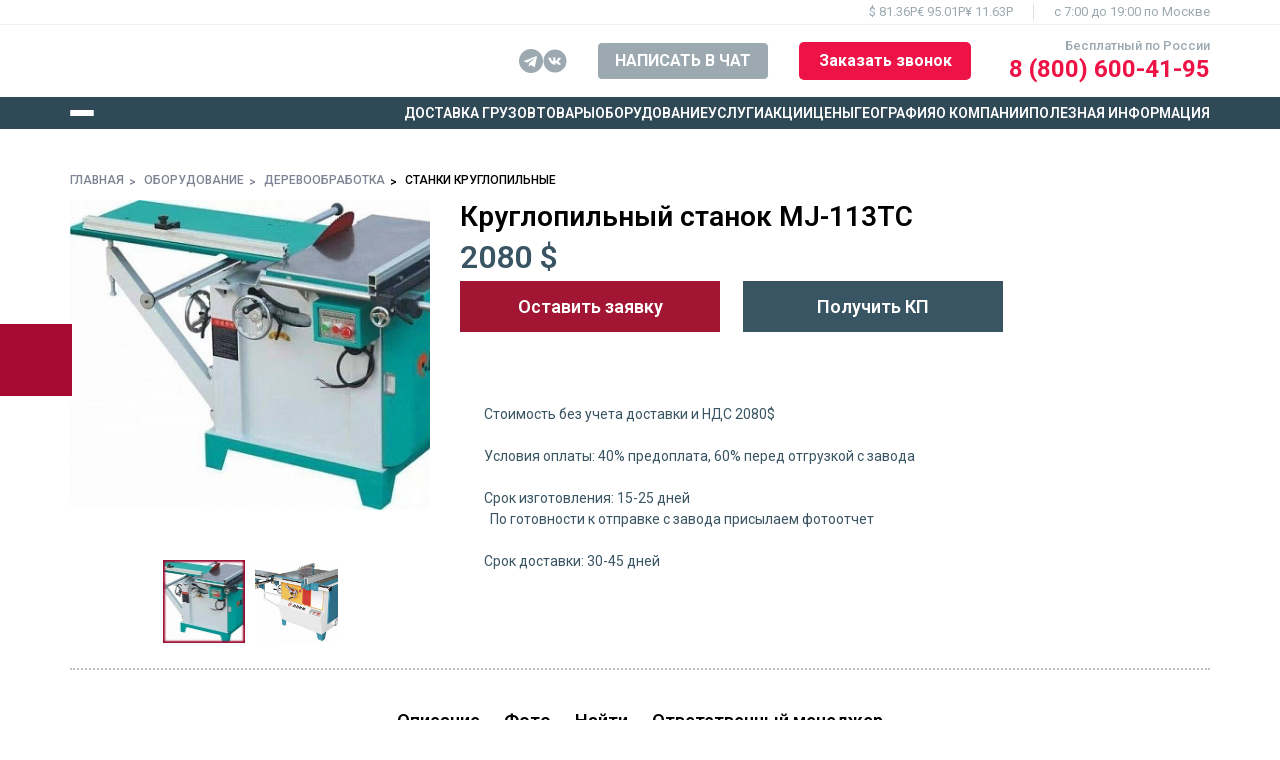

--- FILE ---
content_type: text/html; charset=UTF-8
request_url: https://1kargo.ru/catalog/stanki-kruglopilnye/kruglopilnyy-stanok-mj-113tc/
body_size: 26528
content:
<!doctype html>
<html lang="ru">
<head>
    <!-- Google Tag Manager -->
    <script data-skip-moving="true">(function(w,d,s,l,i){w[l]=w[l]||[];w[l].push({'gtm.start':
                new Date().getTime(),event:'gtm.js'});var f=d.getElementsByTagName(s)[0],
            j=d.createElement(s),dl=l!='dataLayer'?'&l='+l:'';j.async=true;j.src=
            'https://www.googletagmanager.com/gtm.js?id='+i+dl;f.parentNode.insertBefore(j,f);
        })(window,document,'script','dataLayer','GTM-MS8HZ84C');</script>
    <!-- End Google Tag Manager -->

    <meta charset="UTF-8">
    <meta name="viewport" content="user-scalable=no, initial-scale=1.0, maximum-scale=1.0, minimum-scale=1.0">
    <meta http-equiv="X-UA-Compatible" content="ie=edge">
    <meta name="cmsmagazine" content="38c28129966d1d310c21c6c4cad7db17"/>
    <link rel="icon" href="https://1kargo.ru/favicon.ico" type="image/x-icon">
    <link rel="icon" href="https://1kargo.ru/favicon.svg" type="image/svg+xml">
    <meta name="google-site-verification" content="887FEkqbqro4-hthAhDF4a0U3jopm_czgrhEaKJJiTI"/>
    <meta name="google-site-verification" content="CquatbPndIH7eaef1N7TvrXpNv1rxhXr-OCq35fEqPw"/>
    <meta name="yandex-verification" content="df4f9520d5efbf3e"/>

    
    <meta property="og:type" content="website"/>
    <meta property="og:title" content="Круглопильный станок MJ-113TC - поставки оборудования из Китая на выгодных условиях | 1Kargo.ru"/>
    <meta property="og:description" content="Круглопильный станок MJ-113TC - поставки оборудования из Китая оптом и в розницу на выгодных условиях от компании 1Kargo.ru"/>
    <meta property="og:url" content="https://1kargo.ru"/>
    <meta property="og:site_name" content="KARGO"/>
    <meta property="og:image" content="https://1kargo.ru/local/templates/kargo-new/img/ceoimg.png"/>

    <meta http-equiv="Content-Type" content="text/html; charset=UTF-8" />
<meta name="description" content="Круглопильный станок MJ-113TC - поставки оборудования из Китая оптом и в розницу на выгодных условиях от компании 1Kargo.ru" />
<link rel="canonical" href="https://1kargo.ru/catalog/stanki-kruglopilnye/kruglopilnyy-stanok-mj-113tc/" />
<script data-skip-moving="true">(function(w, d, n) {var cl = "bx-core";var ht = d.documentElement;var htc = ht ? ht.className : undefined;if (htc === undefined || htc.indexOf(cl) !== -1){return;}var ua = n.userAgent;if (/(iPad;)|(iPhone;)/i.test(ua)){cl += " bx-ios";}else if (/Windows/i.test(ua)){cl += ' bx-win';}else if (/Macintosh/i.test(ua)){cl += " bx-mac";}else if (/Linux/i.test(ua) && !/Android/i.test(ua)){cl += " bx-linux";}else if (/Android/i.test(ua)){cl += " bx-android";}cl += (/(ipad|iphone|android|mobile|touch)/i.test(ua) ? " bx-touch" : " bx-no-touch");cl += w.devicePixelRatio && w.devicePixelRatio >= 2? " bx-retina": " bx-no-retina";if (/AppleWebKit/.test(ua)){cl += " bx-chrome";}else if (/Opera/.test(ua)){cl += " bx-opera";}else if (/Firefox/.test(ua)){cl += " bx-firefox";}ht.className = htc ? htc + " " + cl : cl;})(window, document, navigator);</script>


<link href="/bitrix/js/ui/design-tokens/dist/ui.design-tokens.min.css?173225669023463" type="text/css"  rel="stylesheet" />
<link href="/bitrix/js/ui/fonts/opensans/ui.font.opensans.min.css?17029992672320" type="text/css"  rel="stylesheet" />
<link href="/bitrix/js/main/popup/dist/main.popup.bundle.min.css?175083226928056" type="text/css"  rel="stylesheet" />
<link href="/bitrix/cache/css/s1/kargo-new/page_f632fe33afe78a05f7aeb4a14d0fe7eb/page_f632fe33afe78a05f7aeb4a14d0fe7eb_v1.css?17679571009886" type="text/css"  rel="stylesheet" />
<link href="/bitrix/cache/css/s1/kargo-new/template_c566034185eefb76ad26cb818a87b98a/template_c566034185eefb76ad26cb818a87b98a_v1.css?1768916780717228" type="text/css"  data-template-style="true" rel="stylesheet" />







<link rel="stylesheet" type="text/css" href="/bitrix/themes/pxpseo/pixelplus.seo.css">



    <script type="application/ld+json" data-skip-moving="true">{"@context":"http:\/\/schema.org","0":{"@type":"BreadcrumbList","itemListElement":[{"@type":"ListItem","position":1,"name":"\u0413\u043b\u0430\u0432\u043d\u0430\u044f","item":"https:\/1kargo.ru\/"},{"@type":"ListItem","position":2,"name":"\u041e\u0431\u043e\u0440\u0443\u0434\u043e\u0432\u0430\u043d\u0438\u0435","item":"https:\/1kargo.ru\/catalog\/"},{"@type":"ListItem","position":3,"name":"\u0414\u0435\u0440\u0435\u0432\u043e\u043e\u0431\u0440\u0430\u0431\u043e\u0442\u043a\u0430","item":"https:\/1kargo.ru\/catalog\/derevoobrabotka\/"},{"@type":"ListItem","position":4,"name":"\u0421\u0442\u0430\u043d\u043a\u0438 \u043a\u0440\u0443\u0433\u043b\u043e\u043f\u0438\u043b\u044c\u043d\u044b\u0435","item":"https:\/1kargo.ru\/catalog\/stanki-kruglopilnye\/"}]}}</script>
        <title>Круглопильный станок MJ-113TC - поставки оборудования из Китая на выгодных условиях | 1Kargo.ru</title>
    <link rel="preload" href="https://fonts.googleapis.com/css2?family=Roboto:ital,wght@0,100..900;1,100..900&display=swap" as="style" onload="this.onload=null;this.rel='stylesheet'">
    <noscript>
        <link rel="stylesheet" href="https://fonts.googleapis.com/css2?family=Roboto:ital,wght@0,100..900;1,100..900&display=swap">
    </noscript>
    <!-- Marquiz script start -->
    <script data-skip-moving="true">
        /*(function(w, d, s, o){
            var j = d.createElement(s); j.async = true; j.src = '//script.marquiz.ru/v2.js';j.onload = function() {
                if (document.readyState !== 'loading') Marquiz.init(o);
                else document.addEventListener("DOMContentLoaded", function() {
                    Marquiz.init(o);
                });
            };
            d.head.insertBefore(j, d.head.firstElementChild);
        })(window, document, 'script', {
                host: '//quiz.marquiz.ru',
                region: 'ru',
                id: '67ebd9e1d21ff0001950c2f3',
                autoOpen: 10,
                autoOpenFreq: 'once',
                openOnExit: false,
                disableOnMobile: false
            }
        );*/
    </script>
    <!-- Marquiz script end -->
</head>

<body id="home">
<!-- Google Tag Manager (noscript) -->
<noscript><iframe src="https://www.googletagmanager.com/ns.html?id=GTM-MS8HZ84C"
                  height="0" width="0" style="display:none;visibility:hidden"></iframe></noscript>
<!-- End Google Tag Manager (noscript) -->


    

<header class="header 
 
white-theme 
">
    <div class="header__info">
        <div class="header__info-wrapper header__wrapper">
            <div class="header__media">
                                                                    <a target="_blank" class="header__media-link" href="https://t.me/+79507262755" rel="nofollow">
                        <svg width="24" height="24" viewBox="0 0 24 24" fill="none" xmlns="http://www.w3.org/2000/svg">
                            <path d="M12 0C9.62669 0 7.30654 0.703784 5.33315 2.02236C3.35977 3.34093 1.8217 5.21508 0.913453 7.40779C0.00520429 9.60044 -0.232441 12.0133 0.230579 14.341C0.693598 16.6689 1.83649 18.807 3.51472 20.4853C5.19295 22.1635 7.33114 23.3064 9.65894 23.7694C11.9866 24.2325 14.3995 23.9947 16.5922 23.0865C18.7849 22.1782 20.659 20.6403 21.9777 18.6669C23.2962 16.6935 24 14.3734 24 12C24 8.8174 22.7356 5.76515 20.4853 3.51472C18.2349 1.26427 15.1825 0 12 0ZM17.895 8.21999L15.93 17.505C15.78 18.165 15.39 18.315 14.835 18.015L11.835 15.795L10.335 17.19C10.2643 17.2822 10.1736 17.3572 10.0696 17.4093C9.96569 17.4612 9.85124 17.4888 9.73499 17.49L9.94499 14.49L15.495 9.46499C15.75 9.25499 15.495 9.13499 15.135 9.34499L8.32499 13.62L5.32499 12.69C4.67999 12.495 4.66499 12.045 5.45999 11.745L17.025 7.24499C17.595 7.07999 18.075 7.40999 17.895 8.21999Z" fill="white"/>
                        </svg>
                    </a>
                                                    <a target="_blank" class="header__media-link" href="https://vk.com/1kargodostavka" rel="nofollow">
                        <svg width="24" height="24" viewBox="0 0 24 24" fill="none" xmlns="http://www.w3.org/2000/svg">
                            <path d="M12.0005 0.47998C5.63807 0.47998 0.480469 5.63758 0.480469 12C0.480469 18.3624 5.63807 23.52 12.0005 23.52C18.3629 23.52 23.5205 18.3624 23.5205 12C23.5205 5.63758 18.3629 0.47998 12.0005 0.47998ZM16.4309 13.4772C16.4309 13.4772 17.4497 14.4828 17.7005 14.9496C17.7077 14.9592 17.7113 14.9688 17.7137 14.9736C17.8157 15.1452 17.8397 15.2784 17.7893 15.378C17.7053 15.5436 17.4173 15.6252 17.3189 15.6324H15.5189C15.3941 15.6324 15.1325 15.6 14.8157 15.3816C14.5721 15.2112 14.3321 14.9316 14.0981 14.6592C13.7489 14.2536 13.4465 13.9032 13.1417 13.9032C13.103 13.9031 13.0645 13.9092 13.0277 13.9212C12.7973 13.9956 12.5021 14.3244 12.5021 15.2004C12.5021 15.474 12.2861 15.6312 12.1337 15.6312H11.3093C11.0285 15.6312 9.56567 15.5328 8.26967 14.166C6.68327 12.492 5.25527 9.13438 5.24327 9.10318C5.15327 8.88598 5.33927 8.76958 5.54207 8.76958H7.36007C7.60247 8.76958 7.68167 8.91718 7.73687 9.04798C7.80167 9.20038 8.03927 9.80638 8.42927 10.488C9.06167 11.5992 9.44927 12.0504 9.76007 12.0504C9.81835 12.0497 9.87558 12.0349 9.92687 12.0072C10.3325 11.7816 10.2569 10.3356 10.2389 10.0356C10.2389 9.97918 10.2377 9.38878 10.0301 9.10558C9.88127 8.90038 9.62807 8.82238 9.47447 8.79358C9.53664 8.70779 9.61854 8.63823 9.71327 8.59078C9.99167 8.45158 10.4933 8.43118 10.9913 8.43118H11.2685C11.8085 8.43838 11.9477 8.47318 12.1433 8.52238C12.5393 8.61718 12.5477 8.87278 12.5129 9.74758C12.5021 9.99598 12.4913 10.2768 12.4913 10.608C12.4913 10.68 12.4877 10.7568 12.4877 10.8384C12.4757 11.2836 12.4613 11.7888 12.7757 11.9964C12.8167 12.0221 12.8641 12.0358 12.9125 12.036C13.0217 12.036 13.3505 12.036 14.2409 10.5084C14.5155 10.0167 14.7541 9.50575 14.9549 8.97958C14.9729 8.94838 15.0257 8.85238 15.0881 8.81518C15.1341 8.7917 15.1852 8.77976 15.2369 8.78038H17.3741C17.6069 8.78038 17.7665 8.81518 17.7965 8.90518C17.8493 9.04798 17.7869 9.48358 16.8113 10.8048L16.3757 11.3796C15.4913 12.5388 15.4913 12.5976 16.4309 13.4772Z"
                                  fill="white"></path>
                        </svg>
                    </a>
                            </div>

            <!--<div class="header__info-block">
                <script data-b24-form="click/6/742sv8" data-src="https://nameno.ru/upload/crm/form/loader_6_742sv8.js" data-skip-moving="true"></script>
                <div class="header__info-link main-button main-button__white">Записаться на вебинар по работе с Китаем</div>
                            </div>-->

            <div class="header__info-block">
                                    <div class="header__currencies">
                                                    <div class="header__currencies-item">
                                <p>$ 81.36Р</p>
                            </div>
                                                    <div class="header__currencies-item">
                                <p>€ 95.01Р</p>
                            </div>
                                                    <div class="header__currencies-item">
                                <p>¥ 11.63Р</p>
                            </div>
                                            </div>
                
                <div class="header__info-worktime">
                    <p>c 7:00 до 19:00 по Москве</p>
                </div>
            </div>
        </div>
    </div>

    <div class="header__main">
        <div class="header__main-wrapper header__wrapper">
            <a class="header__main-logo" href="/">
                                    <img loading="lazy" src="/local/templates/kargo-new/img/site-new/black-logo.png" alt="">
                            </a>

            <div class="header__interaction">
                <div class="header__media">
                                                                                    <a target="_blank" class="header__media-link" href="https://t.me/+79507262755" rel="nofollow">
                            <svg width="24" height="24" viewBox="0 0 24 24" fill="none" xmlns="http://www.w3.org/2000/svg">
                                <path d="M12 0C9.62669 0 7.30654 0.703784 5.33315 2.02236C3.35977 3.34093 1.8217 5.21508 0.913453 7.40779C0.00520429 9.60044 -0.232441 12.0133 0.230579 14.341C0.693598 16.6689 1.83649 18.807 3.51472 20.4853C5.19295 22.1635 7.33114 23.3064 9.65894 23.7694C11.9866 24.2325 14.3995 23.9947 16.5922 23.0865C18.7849 22.1782 20.659 20.6403 21.9777 18.6669C23.2962 16.6935 24 14.3734 24 12C24 8.8174 22.7356 5.76515 20.4853 3.51472C18.2349 1.26427 15.1825 0 12 0ZM17.895 8.21999L15.93 17.505C15.78 18.165 15.39 18.315 14.835 18.015L11.835 15.795L10.335 17.19C10.2643 17.2822 10.1736 17.3572 10.0696 17.4093C9.96569 17.4612 9.85124 17.4888 9.73499 17.49L9.94499 14.49L15.495 9.46499C15.75 9.25499 15.495 9.13499 15.135 9.34499L8.32499 13.62L5.32499 12.69C4.67999 12.495 4.66499 12.045 5.45999 11.745L17.025 7.24499C17.595 7.07999 18.075 7.40999 17.895 8.21999Z" fill="white"/>
                            </svg>
                        </a>
                                                                <a target="_blank" class="header__media-link" href="https://vk.com/1kargodostavka" rel="nofollow">
                            <svg width="24" height="24" viewBox="0 0 24 24" fill="none" xmlns="http://www.w3.org/2000/svg">
                                <path d="M12.0005 0.47998C5.63807 0.47998 0.480469 5.63758 0.480469 12C0.480469 18.3624 5.63807 23.52 12.0005 23.52C18.3629 23.52 23.5205 18.3624 23.5205 12C23.5205 5.63758 18.3629 0.47998 12.0005 0.47998ZM16.4309 13.4772C16.4309 13.4772 17.4497 14.4828 17.7005 14.9496C17.7077 14.9592 17.7113 14.9688 17.7137 14.9736C17.8157 15.1452 17.8397 15.2784 17.7893 15.378C17.7053 15.5436 17.4173 15.6252 17.3189 15.6324H15.5189C15.3941 15.6324 15.1325 15.6 14.8157 15.3816C14.5721 15.2112 14.3321 14.9316 14.0981 14.6592C13.7489 14.2536 13.4465 13.9032 13.1417 13.9032C13.103 13.9031 13.0645 13.9092 13.0277 13.9212C12.7973 13.9956 12.5021 14.3244 12.5021 15.2004C12.5021 15.474 12.2861 15.6312 12.1337 15.6312H11.3093C11.0285 15.6312 9.56567 15.5328 8.26967 14.166C6.68327 12.492 5.25527 9.13438 5.24327 9.10318C5.15327 8.88598 5.33927 8.76958 5.54207 8.76958H7.36007C7.60247 8.76958 7.68167 8.91718 7.73687 9.04798C7.80167 9.20038 8.03927 9.80638 8.42927 10.488C9.06167 11.5992 9.44927 12.0504 9.76007 12.0504C9.81835 12.0497 9.87558 12.0349 9.92687 12.0072C10.3325 11.7816 10.2569 10.3356 10.2389 10.0356C10.2389 9.97918 10.2377 9.38878 10.0301 9.10558C9.88127 8.90038 9.62807 8.82238 9.47447 8.79358C9.53664 8.70779 9.61854 8.63823 9.71327 8.59078C9.99167 8.45158 10.4933 8.43118 10.9913 8.43118H11.2685C11.8085 8.43838 11.9477 8.47318 12.1433 8.52238C12.5393 8.61718 12.5477 8.87278 12.5129 9.74758C12.5021 9.99598 12.4913 10.2768 12.4913 10.608C12.4913 10.68 12.4877 10.7568 12.4877 10.8384C12.4757 11.2836 12.4613 11.7888 12.7757 11.9964C12.8167 12.0221 12.8641 12.0358 12.9125 12.036C13.0217 12.036 13.3505 12.036 14.2409 10.5084C14.5155 10.0167 14.7541 9.50575 14.9549 8.97958C14.9729 8.94838 15.0257 8.85238 15.0881 8.81518C15.1341 8.7917 15.1852 8.77976 15.2369 8.78038H17.3741C17.6069 8.78038 17.7665 8.81518 17.7965 8.90518C17.8493 9.04798 17.7869 9.48358 16.8113 10.8048L16.3757 11.3796C15.4913 12.5388 15.4913 12.5976 16.4309 13.4772Z"
                                      fill="white"></path>
                            </svg>
                        </a>
                                    </div>

                <a target="_blank" href="https://app.leadteh.ru/w/eJhB6 " class="header__main-button main-button main-button__transparent" rel="nofollow">
                    НАПИСАТЬ В ЧАТ
                </a>

                <script data-b24-form="click/10/8ngos1" data-src="https://nameno.ru/upload/crm/form/loader_10_8ngos1.js" data-skip-moving="true"></script>
                <div class="open-modal header__main-button main-button" style="margin-left: 30px;" onclick="yaCounter24841082.reachGoal('СallBackOpenKnowMore'); return true;">
                    Заказать звонок
                </div>
                <!--<div class="open-modal header__main-button main-button" data-id="order-call" onclick="yaCounter24841082.reachGoal('СallBackOpenKnowMore'); return true;">
                    Заказать звонок
                </div>-->

                <div class="header__main-phone">
                    <p class="header__main-phone__text">Бесплатный по России</p>
                    <a class="header__main-phone__link" href="tel:8 (800) 600-41-95" rel="nofollow">8 (800) 600-41-95</a>
                </div>
            </div>
        </div>
    </div>

    <nav class="header__nav nav">
        <div class="header__nav-wrapper header__wrapper">
            <div class="header__burger">
                <span></span>
                <span></span>
                <span></span>
            </div>

            <ul class="nav__list">
      <li class="nav__item has-child">
      <a href="/delivery/" title="Доставка грузов">Доставка грузов</a>

              <ul class="has-child__menu-child child-menu">
          
                      <ul class="smap__section-sub-sub-block">
                              <li>
                  <a  href="/delivery/gotovye-resheniya/">
                    Готовые решения                  </a>
                </li>
                              <li>
                  <a  href="/delivery/dostavka-sbornykh-gruzov/">
                    Доставка сборных грузов                  </a>
                </li>
                              <li>
                  <a  href="/delivery/dostavka-oborudovaniya-iz-kitaya/">
                    Доставка оборудования                  </a>
                </li>
                              <li>
                  <a  href="/delivery/dostavka-melkikh-gruzov/">
                    Доставка грузов от 1 до 5 кг.                  </a>
                </li>
                              <li>
                  <a  href="/delivery/dostavka-melkikh-gruzov/">
                    Доставка мелких грузов                  </a>
                </li>
                              <li>
                  <a  href="/delivery/uproshchennaya-skhema-dostavki-tovara-iz-kitaya/">
                    Упрощенная схема доставки товара из Китая                  </a>
                </li>
                              <li>
                  <a  href="/delivery/ekspress-eksport-dostavka-iz-rossii-v-kitay-/">
                    Экспресс доставка из России в Китай                   </a>
                </li>
                              <li>
                  <a  href="/delivery/multimodalnye-perevozki/">
                    Мультимодальные перевозки                  </a>
                </li>
                              <li>
                  <a  href="/delivery/dostavka-avia/">
                    Доставка авиа                  </a>
                </li>
                              <li>
                  <a  href="/delivery/dostavka-avto/">
                    Доставка авто                  </a>
                </li>
                              <li>
                  <a  href="/delivery/dostavka-morem/">
                    Доставка морем                  </a>
                </li>
                              <li>
                  <a  href="/delivery/dostavka-poezdom/">
                    Доставка поездом                  </a>
                </li>
                              <li>
                  <a  href="/delivery/dostavka-konteynerov-iz-kitaya/">
                    Доставка контейнеров из Китая                  </a>
                </li>
                              <li>
                  <a  href="/delivery/eksport-iz-rossii-v-kitay/">
                    Экспорт из России в Китай                  </a>
                </li>
                              <li>
                  <a  href="/marketplaces/">
                    Товары для маркетплейсов                  </a>
                </li>
                              <li>
                  <a  href="/delivery/tovary-optom-iz-kitaya/">
                    Оптом                  </a>
                </li>
                              <li>
                  <a  href="/services/dostavka-obrazcov-iz-kitaya/">
                    Образцы                   </a>
                </li>
                              <li>
                  <a  href="/delivery/kargo-dostavka-iz-kitaya/">
                    Карго                  </a>
                </li>
                              <li>
                  <a  href="/delivery/perevozka-opasnyh-gruzov-iz-kitaya/">
                    Перевозка опасных грузов                  </a>
                </li>
                              <li>
                  <a  href="/delivery/dostavka-obuvi-iz-kitaya/">
                    Обувь                  </a>
                </li>
                          </ul>
                  </ul>
        <!--<a href="#" class="nav-menu__item-toggler-btn" rel="nofollow">toggle collapse</a>-->
      
    </li>

      <li class="nav__item has-child">
      <a href="/products/" title="Товары">Товары</a>

              <ul class="has-child__menu-child child-menu">
          
                          <div class="smap__section-sub-block">
                <div class="smap__section-sub-block-title">
                  <div class="h5">
                    <a >Доставка из Китая</a>
                  </div>
                </div>
                                  <ul class="smap__section-sub-sub-block">
                                          <li>
                        <a  href="/products/klimaticheskoe-oborudovanie/">
                          Климатическое оборудование                        </a>
                      </li>
                                          <li>
                        <a  href="/products/elektrosamokaty/">
                          Электросамокаты                        </a>
                      </li>
                                          <li>
                        <a  href="/products/materialy-/">
                          Материалы                        </a>
                      </li>
                                          <li>
                        <a  href="/products/krasota-i-zdorove-/">
                          Красота и здоровье                        </a>
                      </li>
                                      </ul>
                              </div>
                      
                  </ul>
        <!--<a href="#" class="nav-menu__item-toggler-btn" rel="nofollow">toggle collapse</a>-->
      
    </li>

      <li class="nav__item has-child">
      <a href="/catalog/" title="Оборудование">Оборудование</a>

              <ul class="has-child__menu-child child-menu">
          
                      <ul class="smap__section-sub-sub-block">
                              <li>
                  <a  href="/catalog/metalloobrabotka/">
                    Металлообработка                  </a>
                </li>
                              <li>
                  <a  href="/catalog/avtotovary/">
                    Автосервис                  </a>
                </li>
                              <li>
                  <a  href="/catalog/selskoe-khozyaystvo/">
                    Сельское хозяйство                  </a>
                </li>
                              <li>
                  <a  href="/catalog/derevoobrabotka/">
                    Деревообработка                  </a>
                </li>
                              <li>
                  <a  href="/catalog/legkaya-promyshlennost-/">
                    Легкая промышленность                  </a>
                </li>
                              <li>
                  <a  href="/catalog/ochistnoe-i-kanalizatsionnoe-oborudovanie/">
                    Очистное и канализационное оборудование                  </a>
                </li>
                              <li>
                  <a  href="/catalog/elektronika-radiotekhnika/">
                    Электроника, радиотехника                  </a>
                </li>
                              <li>
                  <a  href="/catalog/pererabotka-i-proizvodstvo/">
                    Переработка и производство                  </a>
                </li>
                              <li>
                  <a  href="/delivery/dostavka-stankov-iz-kitaya/">
                    Станки                  </a>
                </li>
                          </ul>
                  </ul>
        <!--<a href="#" class="nav-menu__item-toggler-btn" rel="nofollow">toggle collapse</a>-->
      
    </li>

      <li class="nav__item has-child">
      <a href="/services/" title="Услуги">Услуги</a>

              <ul class="has-child__menu-child child-menu">
          
                      <ul class="smap__section-sub-sub-block">
                              <li>
                  <a  href="/services/poisk-postavshchika/">
                    Поиск поставщика                  </a>
                </li>
                              <li>
                  <a  href="/services/inspektsiya-tovara/">
                    Инспекция товара                  </a>
                </li>
                              <li>
                  <a  href="/services/vykup-tovara-s-alibaba/">
                    Выкуп с Алибаба                  </a>
                </li>
                              <li>
                  <a  href="/services/vykup-tovara-s-taobao/">
                    Выкуп c Таобао                  </a>
                </li>
                              <li>
                  <a  href="/services/mebelnye-tury/">
                    Мебельные туры                  </a>
                </li>
                              <li>
                  <a  href="/services/perevodchiki-i-gidy-v-kitae/">
                    Переводчики и гиды в Китае                  </a>
                </li>
                              <li>
                  <a  href="/services/posylki-iz-kitaya/">
                    Посылки из Китая                  </a>
                </li>
                              <li>
                  <a  href="/services/tamozhennoe-oformlenie/">
                    Таможенное оформление                  </a>
                </li>
                              <li>
                  <a  href="/marketplaces/">
                    Товары для маркетплейсов                  </a>
                </li>
                              <li>
                  <a  href="/brandname/">
                    Регистрация товарного знака                  </a>
                </li>
                              <li>
                  <a  href="/services/tamozhennoe-oformlenie-ehksport/">
                    Таможенное оформление экспорта                  </a>
                </li>
                              <li>
                  <a  href="/services/tamozhennyj-broker/">
                    Таможенный брокер                  </a>
                </li>
                              <li>
                  <a  href="/services/tamozhennyy-deklarant/">
                    Таможенный декларант                  </a>
                </li>
                              <li>
                  <a  href="/services/uslugi-tamozhennogo-agenta/">
                    Таможенный агент                  </a>
                </li>
                              <li>
                  <a  href="/services/predstavitel-v-kitae/">
                    Представитель в Китае                  </a>
                </li>
                              <li>
                  <a  href="/services/kontraktoderzhatel/">
                    Контрактодержатель                  </a>
                </li>
                              <li>
                  <a  href="/services/agent-vehd/">
                    Агент ВЭД                  </a>
                </li>
                              <li>
                  <a  href="/services/zatamozhka-gruzov-i-tovarov/">
                    Затаможка                  </a>
                </li>
                              <li>
                  <a  href="/services/sertifikaciya-tovarov-iz-kitaya/">
                    Сертификация товаров                  </a>
                </li>
                          </ul>
                  </ul>
        <!--<a href="#" class="nav-menu__item-toggler-btn" rel="nofollow">toggle collapse</a>-->
      
    </li>

      <li class="nav__item ">
      <a href="/stocks/" title="Акции">Акции</a>

      
    </li>

      <li class="nav__item ">
      <a href="/delivery/czenyi/" title="Цены">Цены</a>

      
    </li>

      <li class="nav__item has-child">
      <a  title="География" rel="nofollow">География</a>

              <ul class="has-child__menu-child child-menu">
          
                          <div class="smap__section-sub-block">
                <div class="smap__section-sub-block-title">
                  <div class="h5">
                    <a >Перевозки из Китая</a>
                  </div>
                </div>
                                  <ul class="smap__section-sub-sub-block">
                                          <li>
                        <a  href="/delivery/dostavka-iz-guanchzhou/">
                          Гуанчжоу                        </a>
                      </li>
                                          <li>
                        <a  href="/delivery/dostavka-gruzov-iz-shenchzhenya/">
                          Шэньчжэнь                        </a>
                      </li>
                                          <li>
                        <a  href="/delivery/dostavka-gruzov-iz-shankhaya/">
                          Шанхай                        </a>
                      </li>
                                          <li>
                        <a  href="/delivery/dostavka-gruzov-iz-iu/">
                          Иу                        </a>
                      </li>
                                          <li>
                        <a  href="/delivery/dostavka-iz-urumchi/">
                          Урумчи                        </a>
                      </li>
                                          <li>
                        <a  href="/delivery/dostavka-gruzov-iz-pekina/">
                          Пекин                        </a>
                      </li>
                                          <li>
                        <a  href="/delivery/dostavka-gruzov-iz-kitaya-cherez-kazakhstan/">
                          Казахстан                        </a>
                      </li>
                                      </ul>
                              </div>
                          <div class="smap__section-sub-block">
                <div class="smap__section-sub-block-title">
                  <div class="h5">
                    <a >из Китая в Россию</a>
                  </div>
                </div>
                                  <ul class="smap__section-sub-sub-block">
                                          <li>
                        <a  href="/delivery/dostavka-gruzov-iz-kitaya-v-novosibirsk/">
                          Новосибирск                        </a>
                      </li>
                                          <li>
                        <a  href="/delivery/dostavka-gruzov-iz-kitaya-v-chelyabinsk/">
                          Челябинск                        </a>
                      </li>
                                          <li>
                        <a  href="/delivery/dostavka-gruzov-iz-kitaya-v-ekaterinburg/">
                          Екатеринбург                        </a>
                      </li>
                                          <li>
                        <a  href="/delivery/dostavka-gruzov-iz-kitaya-v-perm/">
                          Пермь                        </a>
                      </li>
                                          <li>
                        <a  href="/delivery/dostavka-gruzov-iz-kitaya-v-ufu/">
                          Уфа                        </a>
                      </li>
                                          <li>
                        <a  href="/delivery/dostavka-gruzov-iz-kitaya-v-krasnodar/">
                          Краснодар                        </a>
                      </li>
                                          <li>
                        <a  href="/delivery/dostavka-gruzov-iz-kitaya-v-sankt-peterburg/">
                          Санкт-Петербург                        </a>
                      </li>
                                      </ul>
                              </div>
                      
                  </ul>
        <!--<a href="#" class="nav-menu__item-toggler-btn" rel="nofollow">toggle collapse</a>-->
      
    </li>

      <li class="nav__item has-child">
      <a href="/about/" title="О компании">О компании</a>

              <ul class="has-child__menu-child child-menu">
          
                          <div class="smap__section-sub-block">
                <div class="smap__section-sub-block-title">
                  <div class="h5">
                    <a href="/about/">О нас</a>
                  </div>
                </div>
                                  <ul class="smap__section-sub-sub-block">
                                          <li>
                        <a  href="/our-team/">
                          Наша команда                        </a>
                      </li>
                                          <li>
                        <a  href="/about/partnerstvo/">
                          Партнерство                        </a>
                      </li>
                                          <li>
                        <a  href="/vacancy/">
                          Вакансии                        </a>
                      </li>
                                          <li>
                        <a  href="/our-cargo/">
                          Наши грузы                        </a>
                      </li>
                                          <li>
                        <a  href="/contacts/">
                          Контакты                        </a>
                      </li>
                                      </ul>
                              </div>
                          <div class="smap__section-sub-block">
                <div class="smap__section-sub-block-title">
                  <div class="h5">
                    <a href="/news/">Новости</a>
                  </div>
                </div>
                                  <ul class="smap__section-sub-sub-block">
                                          <li>
                        <a  href="/news/blagotvoritelnost/">
                          Благотворительность                        </a>
                      </li>
                                          <li>
                        <a  href="/news/vystavki-v-kitae/">
                          Выставки                        </a>
                      </li>
                                          <li>
                        <a  href="/news/vystupleniya/">
                          Выступления                        </a>
                      </li>
                                          <li>
                        <a  href="/news/zhizn-kompanii/">
                          Жизнь компании                        </a>
                      </li>
                                          <li>
                        <a  href="/news/smi-o-nas/">
                          Сми о нас                        </a>
                      </li>
                                      </ul>
                              </div>
                      
                  </ul>
        <!--<a href="#" class="nav-menu__item-toggler-btn" rel="nofollow">toggle collapse</a>-->
      
    </li>

      <li class="nav__item has-child">
      <a href="/news/poleznoe-info/" title="Полезная информация">Полезная информация</a>

              <ul class="has-child__menu-child child-menu">
          
                      <ul class="smap__section-sub-sub-block">
                              <li>
                  <a  href="/work-china/biznes-s-kitaem/">
                    Бизнес с Китаем                  </a>
                </li>
                              <li>
                  <a  href="/work-china/zakony-v-kitae/">
                    Законы в Китае                  </a>
                </li>
                              <li>
                  <a  href="/work-china/mentalitet-i-traditsii-kitaya/">
                    Менталитет и традиции                  </a>
                </li>
                              <li>
                  <a  href="/work-china/novosti-kitaya/">
                    Новости Китая                  </a>
                </li>
                              <li>
                  <a  href="/work-china/vopros-otvet/">
                    Вопрос - ответ                  </a>
                </li>
                              <li>
                  <a  href="/calculate/">
                    Калькулятор                  </a>
                </li>
                              <li>
                  <a  href="/agreement/">
                    Договора                  </a>
                </li>
                              <li>
                  <a  href="/news/baza-znaniy/">
                    База знаний                  </a>
                </li>
                              <li>
                  <a  href="/work-china/zakupki-iz-kitaya/">
                    Закупки из Китая                  </a>
                </li>
                          </ul>
                  </ul>
        <!--<a href="#" class="nav-menu__item-toggler-btn" rel="nofollow">toggle collapse</a>-->
      
    </li>

  </ul>
        </div>
    </nav>

    <div
            class="hidr__sitemap"
            id="sitemap"
            itemscope=""
            itemtype="http://schema.org/SiteNavigationElement"
    >
        <div class="hidr__sitemap-container header__wrapper">
            <div class="hidr__burger" id="burger-smap">
                <div class="hidr__burger-line"></div>
                <div class="hidr__burger-line"></div>
                <div class="hidr__burger-line"></div>
            </div>

            <div class="smap smap--main">
                                <!--<div class="smap__section-block">
                    <div class="smap__section-block-title">
                        <div class="h4">
                            <a href="/delivery/">Доставка грузов</a>
                        </div>
                    </div>
                    <ul class="smap__section-sub-sub-block">
                        <li>
                            <a href="/delivery/gotovye-resheniya/">Готовые решения</a>
                        </li>
                        <li>
                            <a href="/delivery/dostavka-sbornykh-gruzov/">Доставка сборных грузов</a>
                        </li>
                        <li>
                            <a href="/delivery/dostavka-oborudovaniya-iz-kitaya/">Доставка оборудования</a>
                        </li>
                        <li>
                            <a href="/news/poleznoe-info/dostavka-gruzov-ot-1-do-5-kg/">Доставка грузов от 1 до 5 кг.</a>
                        </li>
                        <li>
                            <a href="/delivery/dostavka-melkikh-gruzov/">Доставка мелких грузов</a>
                        </li>
                        <li>
                            <a href="/delivery/uproshchennaya-skhema-dostavki-tovara-iz-kitaya/">Упрощенная схема доставки товара из Китая</a>
                        </li>
                        <li>
                            <a href="/delivery/ekspress-eksport-dostavka-iz-rossii-v-kitay-/">Экспресс доставка из России в Китай</a>
                        </li>
                        <li>
                            <a href="/delivery/multimodalnye-perevozki/">Мультимодальные перевозки</a>
                        </li>
                        <li>
                            <a href="/delivery/dostavka-avia/"> Доставка авиа </a>
                        </li>
                        <li>
                            <a href="/delivery/dostavka-avto/"> Доставка авто </a>
                        </li>
                        <li>
                            <a href="/delivery/dostavka-morem/"> Доставка морем </a>
                        </li>
                        <li>
                            <a href="/delivery/dostavka-poezdom/">Доставка поездом</a>
                        </li>
                        <li>
                            <a href="/delivery/dostavka-konteynerov-iz-kitaya/">Доставка контейнеров из Китая</a>
                        </li>
                        <li>
                            <a href="/delivery/eksport-iz-rossii-v-kitay/">Экспорт из России в Китай</a>
                        </li>
                        <li>
                            <a href="/marketplaces/"> Товары для маркетплейсов </a>
                        </li>
                    </ul>
                </div>
                <div class="smap__section-block">
                    <div class="smap__section-block-title">
                        <div class="h4">
                            <a href="/products/">Товары</a>
                        </div>
                    </div>
                    <div class="smap__section-sub-block">
                        <div class="smap__section-sub-block-title">
                            <div class="h5">
                                <a>Доставка из Китая</a>
                            </div>
                        </div>
                        <ul class="smap__section-sub-sub-block">
                            <li>
                                <a href="/products/klimaticheskoe-oborudovanie/">Климатическое оборудование</a>
                            </li>
                            <li>
                                <a href="/products/elektrosamokaty/">Электросамокаты</a>
                            </li>
                            <li>
                                <a href="/products/materialy-/"> Материалы </a>
                            </li>
                            <li>
                                <a href="/products/krasota-i-zdorove-/">Красота и здоровье</a>
                            </li>
                        </ul>
                        <div class="smap__section-sub-block-title">
                            <div class="h5">
                                <a>Доставка из Турции</a>
                            </div>
                        </div>
                        <ul class="smap__section-sub-sub-block">
                            <li>
                                <a href="/delivery/dostavka-odezhdy-iz-turtsii/">Одежда</a>
                            </li>
                            <li>
                                <a href="/delivery/dostavka-mebeli-iz-turtsii/">Мебель</a>
                            </li>
                            <li>
                                <a href="/delivery/dostavka-elektroniki-iz-turtsii/">Электроника</a>
                            </li>
                        </ul>
                        <div class="smap__section-sub-block-title">
                            <div class="h5">
                                <a>Доставка из ОАЭ</a>
                            </div>
                        </div>
                        <ul class="smap__section-sub-sub-block">
                            <li>
                                <a href="/delivery/dostavka-bytovoy-tekhniki-iz-oae/">Бытовая техника</a>
                            </li>
                            <li>
                                <a href="/delivery/dostavka-mebeli-iz-oae/">Мебель</a>
                            </li>
                            <li>
                                <a href="/delivery/dostavka-elektroniki-iz-oae/">Электроника</a>
                            </li>
                        </ul>
                    </div>
                </div>
                <div class="smap__section-block">
                    <div class="smap__section-block-title">
                        <div class="h4">
                            <a href="/catalog/">Оборудование</a>
                        </div>
                    </div>
                    <ul class="smap__section-sub-sub-block">
                        <li>
                            <a href="/catalog/metalloobrabotka/">Металлообработка</a>
                        </li>
                        <li>
                            <a href="/catalog/avtotovary/"> Автосервис </a>
                        </li>
                        <li>
                            <a href="/catalog/selskoe-khozyaystvo/">Сельское хозяйство</a>
                        </li>
                        <li>
                            <a href="/catalog/derevoobrabotka/">Деревообработка</a>
                        </li>
                        <li>
                            <a href="/catalog/legkaya-promyshlennost-/">Легкая промышленность</a>
                        </li>
                        <li>
                            <a href="/catalog/ochistnoe-i-kanalizatsionnoe-oborudovanie/">Очистное и канализационное оборудование</a>
                        </li>
                        <li>
                            <a href="/catalog/elektronika-radiotekhnika/">Электроника, радиотехника</a>
                        </li>
                        <li>
                            <a href="/catalog/pererabotka-i-proizvodstvo/">Переработка и производство</a>
                        </li>
                    </ul>
                </div>
                <div class="smap__section-block">
                    <div class="smap__section-block-title">
                        <div class="h4">
                            <a href="/services/">Услуги</a>
                        </div>
                    </div>
                    <ul class="smap__section-sub-sub-block">
                        <li>
                            <a href="/services/poisk-postavshchika/">Поиск поставщика</a>
                        </li>
                        <li>
                            <a href="/services/inspektsiya-tovara/">Инспекция товара</a>
                        </li>
                        <li>
                            <a href="/services/vykup-tovara-s-alibaba/">Выкуп с Алибаба</a>
                        </li>
                        <li>
                            <a href="/services/vykup-tovara-s-taobao/">Выкуп c Таобао</a>
                        </li>
                        <li>
                            <a href="/services/mebelnye-tury/"> Мебельные туры </a>
                        </li>
                        <li>
                            <a href="/services/perevodchiki-i-gidy-v-kitae/">Переводчики и гиды в Китае</a>
                        </li>
                        <li>
                            <a href="/services/posylki-iz-kitaya/">Посылки из Китая</a>
                        </li>
                        <li>
                            <a href="/services/tamozhennoe-oformlenie/">Таможенное оформление</a>
                        </li>
                        <li>
                            <a href="/marketplaces/"> Товары для маркетплейсов </a>
                        </li>
                    </ul>
                </div>
                <div class="smap__section-block">
                    <div class="smap__section-block-title">
                        <div class="h4">
                            <a href="/delivery/czenyi/">Цены</a>
                        </div>
                    </div>
                </div>
                <div class="smap__section-block">
                    <div class="smap__section-block-title">
                        <div class="h4">
                            <a>География</a>
                        </div>
                    </div>
                    <div class="smap__section-sub-block">
                        <div class="smap__section-sub-block-title">
                            <div class="h5">
                                <a>Турция</a>
                            </div>
                        </div>
                        <ul class="smap__section-sub-sub-block">
                            <li>
                                <a href="/delivery/dostavka-sbornykh-gruzov-v-rossiyu-iz-turtsii/">Доставка сборных грузов</a>
                            </li>
                            <li>
                                <a href="/delivery/ekspress-dostavka-turk/">Экспресс-доставка</a>
                            </li>
                            <li>
                                <a href="/delivery/aviaperevozki-turk/">Авиаперевозки</a>
                            </li>
                            <li>
                                <a href="/delivery/konteynernye-perevozki-turk/">Контейнерные перевозки</a>
                            </li>
                            <li>
                                <a href="/delivery/multimodalnye-perevozki-turk/">Мультимодальные перевозки</a>
                            </li>
                            <li>
                                <a href="/delivery/morskie-perevozki-turk/">Морские перевозки</a>
                            </li>
                        </ul>
                        <div class="smap__section-sub-block-title">
                            <div class="h5">
                                <a>Перевозки из Китая</a>
                            </div>
                        </div>
                        <ul class="smap__section-sub-sub-block">
                            <li>
                                <a href="/delivery/dostavka-iz-guanchzhou/">Гуанчжоу</a>
                            </li>
                            <li>
                                <a href="/delivery/dostavka-gruzov-iz-shenchzhenya/">Шэньчжэнь</a>
                            </li>
                            <li>
                                <a href="/delivery/dostavka-gruzov-iz-shankhaya/">Шанхай</a>
                            </li>
                            <li>
                                <a href="/delivery/dostavka-gruzov-iz-iu/"> Иу </a>
                            </li>
                            <li>
                                <a href="/delivery/dostavka-iz-urumchi/">Урумчи</a>
                            </li>
                            <li>
                                <a href="/delivery/dostavka-gruzov-iz-pekina/">Пекин</a>
                            </li>
                            <li>
                                <a href="/delivery/dostavka-gruzov-iz-kitaya-cherez-kazakhstan/">Казахстан</a>
                            </li>
                        </ul>
                        <div class="smap__section-sub-block-title">
                            <div class="h5">
                                <a>ОАЭ</a>
                            </div>
                        </div>
                        <ul class="smap__section-sub-sub-block">
                            <li>
                                <a href="/delivery/dostavka-sbornykh-gruzov-iz-oae/">Доставка сборных грузов</a>
                            </li>
                            <li>
                                <a href="/delivery/ekspress-dostavka-oae/">Экспресс-доставка</a>
                            </li>
                            <li>
                                <a href="/delivery/aviaperevozki-aoe/">Авиаперевозки</a>
                            </li>
                            <li>
                                <a href="/delivery/konteynernye-perevozki-oae/">Контейнерные перевозки</a>
                            </li>
                            <li>
                                <a href="/delivery/multimodalnye-perevozki-oae/">Мультимодальные перевозки</a>
                            </li>
                            <li>
                                <a href="/delivery/morskie-perevozki-oae/">Морские перевозки</a>
                            </li>
                        </ul>
                        <div class="smap__section-sub-block-title">
                            <div class="h5">
                                <a>из Китая в Россию</a>
                            </div>
                        </div>
                        <ul class="smap__section-sub-sub-block">
                            <li>
                                <a href="/delivery/dostavka-gruzov-iz-kitaya-v-novosibirsk/">Новосибирск</a>
                            </li>
                            <li>
                                <a href="/delivery/dostavka-gruzov-iz-kitaya-v-chelyabinsk/">Челябинск</a>
                            </li>
                            <li>
                                <a href="/delivery/dostavka-gruzov-iz-kitaya-v-ekaterinburg/">Екатеринбург</a>
                            </li>
                            <li>
                                <a href="/delivery/dostavka-gruzov-iz-kitaya-v-perm/">Пермь</a>
                            </li>
                            <li>
                                <a href="/delivery/dostavka-gruzov-iz-kitaya-v-ufu/">Уфа</a>
                            </li>
                        </ul>
                        <div class="smap__section-sub-block-title">
                            <div class="h5">
                                <a>Прочие направления</a>
                            </div>
                        </div>
                        <ul class="smap__section-sub-sub-block">
                            <li>
                                <a href="/delivery/dostavka-sbornykh-gruzov-iz-indii/">Индия</a>
                            </li>
                        </ul>
                    </div>
                </div>
                <div class="smap__section-block">
                    <div class="smap__section-block-title">
                        <div class="h4">
                            <a href="/about/">О компании</a>
                        </div>
                    </div>
                    <div class="smap__section-sub-block">
                        <div class="smap__section-sub-block-title">
                            <div class="h5">
                                <a href="/about/">О нас</a>
                            </div>
                        </div>
                        <ul class="smap__section-sub-sub-block">
                            <li>
                                <a href="/our-team/"> Наша команда </a>
                            </li>
                            <li>
                                <a href="/about/partnerstvo/"> Партнерство </a>
                            </li>
                            <li>
                                <a href="/vacancy/"> Вакансии </a>
                            </li>
                            <li>
                                <a href="/our-cargo/"> Наши грузы </a>
                            </li>
                            <li>
                                <a href="/contacts/"> Контакты </a>
                            </li>
                        </ul>
                        <div class="smap__section-sub-block-title">
                            <div class="h5">
                                <a href="/news/">Новости</a>
                            </div>
                        </div>
                        <ul class="smap__section-sub-sub-block">
                            <li>
                                <a href="/news/blagotvoritelnost/">Благотворительность</a>
                            </li>
                            <li>
                                <a href="/news/zhizn-kompanii/"> Выставки </a>
                            </li>
                            <li>
                                <a href="/news/vystupleniya/"> Выступления </a>
                            </li>
                            <li>
                                <a href="/news/vystavki/"> Жизнь компании </a>
                            </li>
                            <li>
                                <a href="/news/smi-o-nas/"> Сми о нас </a>
                            </li>
                        </ul>
                    </div>
                </div>
                <div class="smap__section-block">
                    <div class="smap__section-block-title">
                        <div class="h4">
                            <a href="/news/poleznoe-info/">Полезная информация</a>
                        </div>
                    </div>
                    <ul class="smap__section-sub-sub-block">
                        <li>
                            <a href="/work-china/biznes-s-kitaem/">Бизнес с Китаем</a>
                        </li>
                        <li>
                            <a href="/work-china/zakony-v-kitae/">Законы в Китае</a>
                        </li>
                        <li>
                            <a href="/work-china/mentalitet-i-traditsii-kitaya/">Менталитет и традиции</a>
                        </li>
                        <li>
                            <a href="/work-china/novosti-kitaya/">Новости Китая</a>
                        </li>
                        <li>
                            <a href="/work-china/vopros-otvet/"> Вопрос - ответ </a>
                        </li>
                        <li>
                            <a href="/calculate/"> Калькулятор </a>
                        </li>
                    </ul>
                </div>-->
            </div>

            <div class="hidr__sitemap-height-compensate"></div>
        </div>
    </div>

    <div class="header__mobile">
        <div class="header__mobile-wrapper header__wrapper">
            <a class="header__main-logo" href="/">
                                    <img loading="lazy" src="/local/templates/kargo-new/img/site-new/black-logo.png" alt="">
                            </a>

            <div class="header__main-phone">
                <a target="_blank" href="tel:8 (800) 600-41-95" rel="nofollow">
                    <svg width="44" height="44" viewBox="0 0 44 44" fill="none" xmlns="http://www.w3.org/2000/svg">
                        <path d="M0.0761719 11.8841C0.166172 11.3561 0.220172 10.8161 0.346172 10.2941C0.616172 9.20812 1.12017 8.23612 1.90017 7.43212C3.17217 6.12412 4.38417 4.75012 5.78817 3.58012C7.38417 2.25412 9.54417 2.26012 11.1222 3.59212C12.6222 4.85212 13.9182 6.32812 15.3102 7.70212C15.9282 8.31412 16.5642 8.90812 17.1222 9.58012C18.5142 11.2541 18.5142 13.3781 17.0982 15.0341C16.1502 16.1441 15.0882 17.1401 14.0382 18.1481C13.8402 18.3341 13.8162 18.4661 13.9422 18.7181C15.0162 20.9141 16.5522 22.7681 18.2022 24.5321C19.8102 26.2481 21.5922 27.7601 23.5542 29.0561C24.1002 29.4221 24.7002 29.6921 25.2702 30.0161C25.4922 30.1421 25.6122 30.0941 25.7742 29.9261C26.6142 29.0741 27.4662 28.2281 28.3182 27.3821C29.1462 26.5601 30.0702 25.9301 31.2822 25.8341C32.4042 25.7441 33.4122 26.0441 34.2462 26.7941C36.0582 28.4321 37.7142 30.2321 39.4542 31.9421C39.9222 32.4041 40.3782 32.8781 40.7082 33.4541C41.6082 35.0201 41.4582 36.9041 40.2462 38.2661C38.9802 39.7001 37.6362 41.0621 36.2322 42.3581C35.2662 43.2521 34.0662 43.7021 32.7582 43.8641C32.6922 43.8701 32.6322 43.9181 32.5722 43.9481H30.7722C30.1602 43.8461 29.5482 43.7561 28.9362 43.6361C26.8122 43.2281 24.8142 42.4301 22.8822 41.4881C17.8242 39.0161 13.4022 35.6921 9.62817 31.5101C7.09617 28.7021 4.86417 25.6721 3.11217 22.3121C1.90617 19.9961 0.922172 17.5901 0.376172 15.0221C0.214172 14.2721 0.220172 13.4981 0.0821719 12.7481C0.0821719 12.4601 0.0821719 12.1781 0.0821719 11.8901L0.0761719 11.8841ZM2.63817 12.2861C2.62017 14.2961 3.14217 15.9761 3.76617 17.6321C5.60217 22.5161 8.54217 26.6981 12.0762 30.4841C14.8542 33.4541 18.0102 35.9561 21.5562 37.9541C24.5082 39.6101 27.5262 41.0801 30.9702 41.4161C32.5662 41.5721 33.9822 41.2301 35.0982 40.0361C36.0342 39.0341 37.0242 38.0861 37.9782 37.1081C38.2482 36.8321 38.5062 36.5381 38.6442 36.1721C38.9682 35.3201 38.6262 34.6481 38.0382 34.0541C37.4142 33.4241 36.7902 32.8001 36.1602 32.1761C35.0982 31.1141 34.0422 30.0521 32.9802 28.9961C32.0502 28.0781 31.1562 28.0841 30.2142 28.9961C30.1602 29.0441 30.1122 29.0981 30.0642 29.1461C29.0562 30.1541 28.0482 31.1681 27.0342 32.1701C26.3562 32.8361 25.5402 32.9741 24.7242 32.5601C24.1122 32.2481 23.5002 31.9421 22.9182 31.5881C20.3202 30.0401 18.0702 28.0781 16.0302 25.8581C14.2602 23.9261 12.6402 21.8861 11.5482 19.4741C10.9422 18.1301 11.0382 17.5421 12.1122 16.5161C13.1442 15.5321 14.1822 14.5481 15.1422 13.4921C15.8682 12.6881 15.8622 11.9141 15.1602 11.0801C15.0762 10.9841 14.9922 10.8881 14.9022 10.7921C13.2402 9.12412 11.5722 7.45612 9.91017 5.78812C9.70617 5.58412 9.49017 5.40412 9.22617 5.27812C8.48817 4.92412 7.77417 5.08012 7.06017 5.78212C6.11217 6.71212 5.20017 7.67812 4.23417 8.59012C3.10617 9.65812 2.55417 10.9361 2.64417 12.2741L2.63817 12.2861Z"
                              fill="#EE1346"/>
                        <path d="M23.1338 1.30002C23.1338 0.502018 23.8478 -0.0679816 24.6398 0.0760184C28.0718 0.724018 31.2398 1.98402 34.1018 4.00002C36.9458 6.00402 39.2558 8.50002 41.0198 11.494C42.4718 13.96 43.4198 16.606 43.9058 19.42C44.0138 20.038 43.6478 20.614 43.0358 20.8C42.4298 20.98 41.8058 20.686 41.5598 20.104C41.3438 19.588 41.2898 19.03 41.1638 18.496C40.3418 15.01 38.7278 11.944 36.3338 9.28602C33.4778 6.11802 29.9798 4.00002 25.8638 2.90802C25.2998 2.75802 24.7238 2.66802 24.1598 2.54202C23.5358 2.40402 23.1338 1.91202 23.1338 1.30002Z"
                              fill="#EE1346"/>
                        <path d="M22.7862 9.24377C22.7982 8.45777 23.4942 7.89377 24.3102 8.04377C30.2022 9.11777 34.8162 13.7078 35.9142 19.4678C35.9682 19.7498 36.0402 20.0258 35.9622 20.3078C35.8122 20.8418 35.3442 21.2198 34.8102 21.2318C34.2222 21.2498 33.7602 20.9438 33.5802 20.3738C33.3162 19.5338 33.1842 18.6578 32.8362 17.8418C31.1862 13.9598 28.3302 11.5238 24.2022 10.5938C23.9982 10.5458 23.7882 10.5038 23.5902 10.4318C23.0622 10.2398 22.7802 9.80777 22.7862 9.24977V9.24377Z"
                              fill="#EE1346"/>
                    </svg>
                </a>
            </div>

            <div class="header__burger mobile-menu-open">
                <span></span>
                <span></span>
                <span></span>
            </div>
        </div>
    </div>

    <div class="hidr__mobile-menu" id="mobile-menu">
        <div class="hidr__mobile-container wrapper">
            <div class="hidr__burger mobile-menu">
                <div class="hidr__burger-line"></div>
                <div class="hidr__burger-line"></div>
                <div class="hidr__burger-line"></div>
            </div>

            <a class="hidr__mobile-logo" href="/" title="Карго">Карго</a>
            <a class="hidr__mobile-phone" href="tel:8 (800) 600-41-95" rel="nofollow">8 (800) 600-41-95</a>
        </div>

        <div class="hidr__mobile-menu__devider"></div>

        <div class="hidr__mobile-menu__container wrapper">
            <div class="hidr__mmenu">
                <div class="header"></div>
                <nav class="nav active">
                    <ul class="nav__lists">
            <li class="nav__lists_link has-child">
            <a href="/delivery/" title="Доставка грузов">Доставка грузов</a>

                            <ul class="has-child__menu-child child-menu">
                    
                                            <ul class="smap__section-sub-sub-block">
                                                            <li>
                                    <a  href="/delivery/gotovye-resheniya/">
                                        Готовые решения                                    </a>
                                </li>
                                                            <li>
                                    <a  href="/delivery/dostavka-sbornykh-gruzov/">
                                        Доставка сборных грузов                                    </a>
                                </li>
                                                            <li>
                                    <a  href="/delivery/dostavka-oborudovaniya-iz-kitaya/">
                                        Доставка оборудования                                    </a>
                                </li>
                                                            <li>
                                    <a  href="/delivery/dostavka-melkikh-gruzov/">
                                        Доставка грузов от 1 до 5 кг.                                    </a>
                                </li>
                                                            <li>
                                    <a  href="/delivery/dostavka-melkikh-gruzov/">
                                        Доставка мелких грузов                                    </a>
                                </li>
                                                            <li>
                                    <a  href="/delivery/uproshchennaya-skhema-dostavki-tovara-iz-kitaya/">
                                        Упрощенная схема доставки товара из Китая                                    </a>
                                </li>
                                                            <li>
                                    <a  href="/delivery/ekspress-eksport-dostavka-iz-rossii-v-kitay-/">
                                        Экспресс доставка из России в Китай                                     </a>
                                </li>
                                                            <li>
                                    <a  href="/delivery/multimodalnye-perevozki/">
                                        Мультимодальные перевозки                                    </a>
                                </li>
                                                            <li>
                                    <a  href="/delivery/dostavka-avia/">
                                        Доставка авиа                                    </a>
                                </li>
                                                            <li>
                                    <a  href="/delivery/dostavka-avto/">
                                        Доставка авто                                    </a>
                                </li>
                                                            <li>
                                    <a  href="/delivery/dostavka-morem/">
                                        Доставка морем                                    </a>
                                </li>
                                                            <li>
                                    <a  href="/delivery/dostavka-poezdom/">
                                        Доставка поездом                                    </a>
                                </li>
                                                            <li>
                                    <a  href="/delivery/dostavka-konteynerov-iz-kitaya/">
                                        Доставка контейнеров из Китая                                    </a>
                                </li>
                                                            <li>
                                    <a  href="/delivery/eksport-iz-rossii-v-kitay/">
                                        Экспорт из России в Китай                                    </a>
                                </li>
                                                            <li>
                                    <a  href="/marketplaces/">
                                        Товары для маркетплейсов                                    </a>
                                </li>
                                                            <li>
                                    <a  href="/delivery/tovary-optom-iz-kitaya/">
                                        Оптом                                    </a>
                                </li>
                                                            <li>
                                    <a  href="/services/dostavka-obrazcov-iz-kitaya/">
                                        Образцы                                     </a>
                                </li>
                                                            <li>
                                    <a  href="/delivery/kargo-dostavka-iz-kitaya/">
                                        Карго                                    </a>
                                </li>
                                                            <li>
                                    <a  href="/delivery/perevozka-opasnyh-gruzov-iz-kitaya/">
                                        Перевозка опасных грузов                                    </a>
                                </li>
                                                            <li>
                                    <a  href="/delivery/dostavka-obuvi-iz-kitaya/">
                                        Обувь                                    </a>
                                </li>
                                                    </ul>
                                    </ul>
                <a href="#" class="nav-menu__item-toggler-btn" rel="nofollow">toggle collapse</a>
            
        </li>

            <li class="nav__lists_link has-child">
            <a href="/products/" title="Товары">Товары</a>

                            <ul class="has-child__menu-child child-menu">
                    
                                                    <div class="smap__section-sub-block">
                                <div class="smap__section-sub-block-title">
                                    <div class="h5">
                                        <a >Доставка из Китая</a>
                                    </div>
                                </div>
                                                                    <ul class="smap__section-sub-sub-block">
                                                                                    <li>
                                                <a  href="/products/klimaticheskoe-oborudovanie/">
                                                    Климатическое оборудование                                                </a>
                                            </li>
                                                                                    <li>
                                                <a  href="/products/elektrosamokaty/">
                                                    Электросамокаты                                                </a>
                                            </li>
                                                                                    <li>
                                                <a  href="/products/materialy-/">
                                                    Материалы                                                </a>
                                            </li>
                                                                                    <li>
                                                <a  href="/products/krasota-i-zdorove-/">
                                                    Красота и здоровье                                                </a>
                                            </li>
                                                                            </ul>
                                                            </div>
                                            
                                    </ul>
                <a href="#" class="nav-menu__item-toggler-btn" rel="nofollow">toggle collapse</a>
            
        </li>

            <li class="nav__lists_link has-child">
            <a href="/catalog/" title="Оборудование">Оборудование</a>

                            <ul class="has-child__menu-child child-menu">
                    
                                            <ul class="smap__section-sub-sub-block">
                                                            <li>
                                    <a  href="/catalog/metalloobrabotka/">
                                        Металлообработка                                    </a>
                                </li>
                                                            <li>
                                    <a  href="/catalog/avtotovary/">
                                        Автосервис                                    </a>
                                </li>
                                                            <li>
                                    <a  href="/catalog/selskoe-khozyaystvo/">
                                        Сельское хозяйство                                    </a>
                                </li>
                                                            <li>
                                    <a  href="/catalog/derevoobrabotka/">
                                        Деревообработка                                    </a>
                                </li>
                                                            <li>
                                    <a  href="/catalog/legkaya-promyshlennost-/">
                                        Легкая промышленность                                    </a>
                                </li>
                                                            <li>
                                    <a  href="/catalog/ochistnoe-i-kanalizatsionnoe-oborudovanie/">
                                        Очистное и канализационное оборудование                                    </a>
                                </li>
                                                            <li>
                                    <a  href="/catalog/elektronika-radiotekhnika/">
                                        Электроника, радиотехника                                    </a>
                                </li>
                                                            <li>
                                    <a  href="/catalog/pererabotka-i-proizvodstvo/">
                                        Переработка и производство                                    </a>
                                </li>
                                                            <li>
                                    <a  href="/delivery/dostavka-stankov-iz-kitaya/">
                                        Станки                                    </a>
                                </li>
                                                    </ul>
                                    </ul>
                <a href="#" class="nav-menu__item-toggler-btn" rel="nofollow">toggle collapse</a>
            
        </li>

            <li class="nav__lists_link has-child">
            <a href="/services/" title="Услуги">Услуги</a>

                            <ul class="has-child__menu-child child-menu">
                    
                                            <ul class="smap__section-sub-sub-block">
                                                            <li>
                                    <a  href="/services/poisk-postavshchika/">
                                        Поиск поставщика                                    </a>
                                </li>
                                                            <li>
                                    <a  href="/services/inspektsiya-tovara/">
                                        Инспекция товара                                    </a>
                                </li>
                                                            <li>
                                    <a  href="/services/vykup-tovara-s-alibaba/">
                                        Выкуп с Алибаба                                    </a>
                                </li>
                                                            <li>
                                    <a  href="/services/vykup-tovara-s-taobao/">
                                        Выкуп c Таобао                                    </a>
                                </li>
                                                            <li>
                                    <a  href="/services/mebelnye-tury/">
                                        Мебельные туры                                    </a>
                                </li>
                                                            <li>
                                    <a  href="/services/perevodchiki-i-gidy-v-kitae/">
                                        Переводчики и гиды в Китае                                    </a>
                                </li>
                                                            <li>
                                    <a  href="/services/posylki-iz-kitaya/">
                                        Посылки из Китая                                    </a>
                                </li>
                                                            <li>
                                    <a  href="/services/tamozhennoe-oformlenie/">
                                        Таможенное оформление                                    </a>
                                </li>
                                                            <li>
                                    <a  href="/marketplaces/">
                                        Товары для маркетплейсов                                    </a>
                                </li>
                                                            <li>
                                    <a  href="/brandname/">
                                        Регистрация товарного знака                                    </a>
                                </li>
                                                            <li>
                                    <a  href="/services/tamozhennoe-oformlenie-ehksport/">
                                        Таможенное оформление экспорта                                    </a>
                                </li>
                                                            <li>
                                    <a  href="/services/tamozhennyj-broker/">
                                        Таможенный брокер                                    </a>
                                </li>
                                                            <li>
                                    <a  href="/services/tamozhennyy-deklarant/">
                                        Таможенный декларант                                    </a>
                                </li>
                                                            <li>
                                    <a  href="/services/uslugi-tamozhennogo-agenta/">
                                        Таможенный агент                                    </a>
                                </li>
                                                            <li>
                                    <a  href="/services/predstavitel-v-kitae/">
                                        Представитель в Китае                                    </a>
                                </li>
                                                            <li>
                                    <a  href="/services/kontraktoderzhatel/">
                                        Контрактодержатель                                    </a>
                                </li>
                                                            <li>
                                    <a  href="/services/agent-vehd/">
                                        Агент ВЭД                                    </a>
                                </li>
                                                            <li>
                                    <a  href="/services/zatamozhka-gruzov-i-tovarov/">
                                        Затаможка                                    </a>
                                </li>
                                                            <li>
                                    <a  href="/services/sertifikaciya-tovarov-iz-kitaya/">
                                        Сертификация товаров                                    </a>
                                </li>
                                                    </ul>
                                    </ul>
                <a href="#" class="nav-menu__item-toggler-btn" rel="nofollow">toggle collapse</a>
            
        </li>

            <li class="nav__lists_link ">
            <a href="/stocks/" title="Акции">Акции</a>

            
        </li>

            <li class="nav__lists_link ">
            <a href="/delivery/czenyi/" title="Цены">Цены</a>

            
        </li>

            <li class="nav__lists_link has-child">
            <a  title="География" rel="nofollow">География</a>

                            <ul class="has-child__menu-child child-menu">
                    
                                                    <div class="smap__section-sub-block">
                                <div class="smap__section-sub-block-title">
                                    <div class="h5">
                                        <a >Перевозки из Китая</a>
                                    </div>
                                </div>
                                                                    <ul class="smap__section-sub-sub-block">
                                                                                    <li>
                                                <a  href="/delivery/dostavka-iz-guanchzhou/">
                                                    Гуанчжоу                                                </a>
                                            </li>
                                                                                    <li>
                                                <a  href="/delivery/dostavka-gruzov-iz-shenchzhenya/">
                                                    Шэньчжэнь                                                </a>
                                            </li>
                                                                                    <li>
                                                <a  href="/delivery/dostavka-gruzov-iz-shankhaya/">
                                                    Шанхай                                                </a>
                                            </li>
                                                                                    <li>
                                                <a  href="/delivery/dostavka-gruzov-iz-iu/">
                                                    Иу                                                </a>
                                            </li>
                                                                                    <li>
                                                <a  href="/delivery/dostavka-iz-urumchi/">
                                                    Урумчи                                                </a>
                                            </li>
                                                                                    <li>
                                                <a  href="/delivery/dostavka-gruzov-iz-pekina/">
                                                    Пекин                                                </a>
                                            </li>
                                                                                    <li>
                                                <a  href="/delivery/dostavka-gruzov-iz-kitaya-cherez-kazakhstan/">
                                                    Казахстан                                                </a>
                                            </li>
                                                                            </ul>
                                                            </div>
                                                    <div class="smap__section-sub-block">
                                <div class="smap__section-sub-block-title">
                                    <div class="h5">
                                        <a >из Китая в Россию</a>
                                    </div>
                                </div>
                                                                    <ul class="smap__section-sub-sub-block">
                                                                                    <li>
                                                <a  href="/delivery/dostavka-gruzov-iz-kitaya-v-novosibirsk/">
                                                    Новосибирск                                                </a>
                                            </li>
                                                                                    <li>
                                                <a  href="/delivery/dostavka-gruzov-iz-kitaya-v-chelyabinsk/">
                                                    Челябинск                                                </a>
                                            </li>
                                                                                    <li>
                                                <a  href="/delivery/dostavka-gruzov-iz-kitaya-v-ekaterinburg/">
                                                    Екатеринбург                                                </a>
                                            </li>
                                                                                    <li>
                                                <a  href="/delivery/dostavka-gruzov-iz-kitaya-v-perm/">
                                                    Пермь                                                </a>
                                            </li>
                                                                                    <li>
                                                <a  href="/delivery/dostavka-gruzov-iz-kitaya-v-ufu/">
                                                    Уфа                                                </a>
                                            </li>
                                                                                    <li>
                                                <a  href="/delivery/dostavka-gruzov-iz-kitaya-v-krasnodar/">
                                                    Краснодар                                                </a>
                                            </li>
                                                                                    <li>
                                                <a  href="/delivery/dostavka-gruzov-iz-kitaya-v-sankt-peterburg/">
                                                    Санкт-Петербург                                                </a>
                                            </li>
                                                                            </ul>
                                                            </div>
                                            
                                    </ul>
                <a href="#" class="nav-menu__item-toggler-btn" rel="nofollow">toggle collapse</a>
            
        </li>

            <li class="nav__lists_link has-child">
            <a href="/about/" title="О компании">О компании</a>

                            <ul class="has-child__menu-child child-menu">
                    
                                                    <div class="smap__section-sub-block">
                                <div class="smap__section-sub-block-title">
                                    <div class="h5">
                                        <a href="/about/">О нас</a>
                                    </div>
                                </div>
                                                                    <ul class="smap__section-sub-sub-block">
                                                                                    <li>
                                                <a  href="/our-team/">
                                                    Наша команда                                                </a>
                                            </li>
                                                                                    <li>
                                                <a  href="/about/partnerstvo/">
                                                    Партнерство                                                </a>
                                            </li>
                                                                                    <li>
                                                <a  href="/vacancy/">
                                                    Вакансии                                                </a>
                                            </li>
                                                                                    <li>
                                                <a  href="/our-cargo/">
                                                    Наши грузы                                                </a>
                                            </li>
                                                                                    <li>
                                                <a  href="/contacts/">
                                                    Контакты                                                </a>
                                            </li>
                                                                            </ul>
                                                            </div>
                                                    <div class="smap__section-sub-block">
                                <div class="smap__section-sub-block-title">
                                    <div class="h5">
                                        <a href="/news/">Новости</a>
                                    </div>
                                </div>
                                                                    <ul class="smap__section-sub-sub-block">
                                                                                    <li>
                                                <a  href="/news/blagotvoritelnost/">
                                                    Благотворительность                                                </a>
                                            </li>
                                                                                    <li>
                                                <a  href="/news/vystavki-v-kitae/">
                                                    Выставки                                                </a>
                                            </li>
                                                                                    <li>
                                                <a  href="/news/vystupleniya/">
                                                    Выступления                                                </a>
                                            </li>
                                                                                    <li>
                                                <a  href="/news/zhizn-kompanii/">
                                                    Жизнь компании                                                </a>
                                            </li>
                                                                                    <li>
                                                <a  href="/news/smi-o-nas/">
                                                    Сми о нас                                                </a>
                                            </li>
                                                                            </ul>
                                                            </div>
                                            
                                    </ul>
                <a href="#" class="nav-menu__item-toggler-btn" rel="nofollow">toggle collapse</a>
            
        </li>

            <li class="nav__lists_link has-child">
            <a href="/news/poleznoe-info/" title="Полезная информация">Полезная информация</a>

                            <ul class="has-child__menu-child child-menu">
                    
                                            <ul class="smap__section-sub-sub-block">
                                                            <li>
                                    <a  href="/work-china/biznes-s-kitaem/">
                                        Бизнес с Китаем                                    </a>
                                </li>
                                                            <li>
                                    <a  href="/work-china/zakony-v-kitae/">
                                        Законы в Китае                                    </a>
                                </li>
                                                            <li>
                                    <a  href="/work-china/mentalitet-i-traditsii-kitaya/">
                                        Менталитет и традиции                                    </a>
                                </li>
                                                            <li>
                                    <a  href="/work-china/novosti-kitaya/">
                                        Новости Китая                                    </a>
                                </li>
                                                            <li>
                                    <a  href="/work-china/vopros-otvet/">
                                        Вопрос - ответ                                    </a>
                                </li>
                                                            <li>
                                    <a  href="/calculate/">
                                        Калькулятор                                    </a>
                                </li>
                                                            <li>
                                    <a  href="/agreement/">
                                        Договора                                    </a>
                                </li>
                                                            <li>
                                    <a  href="/news/baza-znaniy/">
                                        База знаний                                    </a>
                                </li>
                                                            <li>
                                    <a  href="/work-china/zakupki-iz-kitaya/">
                                        Закупки из Китая                                    </a>
                                </li>
                                                    </ul>
                                    </ul>
                <a href="#" class="nav-menu__item-toggler-btn" rel="nofollow">toggle collapse</a>
            
        </li>

    </ul>

                </nav>
            </div>

            <div class="hidr__mobile-menu__footer">
                <div class="hidr__main">
                    <div class="hidr__main-container wrapper">
                        <a class="hidr__main-logo" href="/" title="Карго">Карго</a>

                        <!--<div class="open-modal hidr__main-button hidr__main-button--red" data-id="write-us">Оставить заявку</div>-->
                        <script data-b24-form="click/9/0l1l6w" data-src="https://nameno.ru/upload/crm/form/loader_9_0l1l6w.js" data-skip-moving="true"></script>
                        <div class="hidr__main-button hidr__main-button--red">Оставить заявку</div>
                        <!--<div class="open-modal hidr__main-button" data-id="order-call" onclick="yaCounter24841082.reachGoal('СallBackOpenKnowMore'); return true;">Заказать звонок</div>-->
                        <script data-b24-form="click/10/8ngos1" data-src="https://nameno.ru/upload/crm/form/loader_10_8ngos1.js" data-skip-moving="true"></script>
                        <div class="hidr__main-button" onclick="yaCounter24841082.reachGoal('СallBackOpenKnowMore'); return true;">Заказать звонок</div>

                        <div class="hidr__main-phone">
                            <div class="hidr__main-phone__descr">Бесплатный по России</div>
                            <a class="hidr__main-phone__value" title="Позвонить нам" href="tel:8 (800) 600-41-95" rel="nofollow">8 (800) 600-41-95</a>
                        </div>
                    </div>
                </div>
                <div class="hidr__info">
                    <div class="hidr__info-container wrapper">
                        <div class="hidr__info-block hidr__info-block_social">
                            <div class="hidr__socnets">
                                <a class="hidr__socnets-item" href="https://vk.com/1kargodostavka" title="Мы в ВКонтакте" target="_blank" rel="nofollow">ВКонтакте</a>
                            </div>
                        </div>

                        <div class="hidr__info-block hidr__info-block--currencies">
                            <div class="hidr__currencies">
                                <div id="calc-convert" class="hidr__currencies-item" data-calc-convert="95.3"> $ 81.36Р</div>
                                <div class="hidr__currencies-item">€ 95.01Р</div>
                                <div class="hidr__currencies-item">¥ 11.63Р</div>
                            </div>

                            <div class="hidr__info-devider"></div>
                            <div class="hidr__info-worktime">
                                c 7:00 до 19:00 по Москве                            </div>
                        </div>
                    </div>
                </div>
            </div>
        </div>

        <div class="hidr__mobile-menu__height-compensate"></div>
    </div>
</header>

<section class="page-banner more-bigger" style="background: url('');">
    <a target="_blank" href="/calculate/" class="calculator__btn">
    <span>КАЛЬКУЛЯТОР ДОСТАВКИ</span>
</a>
    </section>

<section class="main-content">
    <div class="container">
        <div class="d-flex row row-fix">
            <div class="col-12 main-content-items">
                <div class="d-flex margin-in-mobile">
                    <div class="my-row re-ordering row row-fix">
                        <div class="col">
                            <div class="ck-editor-texts margin-tb">
                                <div class="bread-crumbs avto more-992">
                                    <div class="bread-crumbs__inner"><span><a href="/" title="Главная">Главная</a></span><span><a href="/catalog/" title="Оборудование">Оборудование</a></span><span><a href="/catalog/derevoobrabotka/" title="Деревообработка">Деревообработка</a></span><span>Станки круглопильные</span></div>                                </div>
                            </div>
                        </div>
                        <div class="col bread-crumbs avto lit-992">
                            <div class="bread-crumbs__inner"><span><a href="/" title="Главная">Главная</a></span><span><a href="/catalog/" title="Оборудование">Оборудование</a></span><span><a href="/catalog/derevoobrabotka/" title="Деревообработка">Деревообработка</a></span><span>Станки круглопильные</span></div>                        </div>
                    </div>
                </div>
                <div class="row">
                    <div class="col-4 cargo_col-slider">
                        <div class="cargo_item-slider" style="height: 350px;">
                                                            <!-- <div class="cargo_item-slide" style="background-image: url('/upload/resize_cache/iblock/b45/480_480_1/2.jpeg')"> -->
                                <div itemscope itemtype="http://schema.org/ImageObject">
                                    <img itemprop="url contentUrl" alt="" src="/upload/resize_cache/iblock/b45/480_480_1/2.jpeg" class="cargo_item-slide"/>
                                    <meta itemprop="width" content="480">
                                    <meta itemprop="height" content="332">
                                    <meta itemprop="name" content="Круглопильный станок MJ-113TC">
                                    <meta itemprop="contentLocation" content="Russia">
                                    <meta itemprop="description" content="Заказать Круглопильный станок MJ-113TC из Китая по самым выгодным ценам, оптовые поставки от китайских поставщиков от компании 1kargo.ru">
                                </div>
                                <!-- </div> -->
                                                            <!-- <div class="cargo_item-slide" style="background-image: url('/upload/resize_cache/iblock/925/480_480_1/Snimok-ekrana-2021_09_16-v-01.00.47.png')"> -->
                                <div itemscope itemtype="http://schema.org/ImageObject">
                                    <img itemprop="url contentUrl" alt="" src="/upload/resize_cache/iblock/925/480_480_1/Snimok-ekrana-2021_09_16-v-01.00.47.png" class="cargo_item-slide"/>
                                    <meta itemprop="width" content="480">
                                    <meta itemprop="height" content="312">
                                    <meta itemprop="name" content="Круглопильный станок MJ-113TC">
                                    <meta itemprop="contentLocation" content="Russia">
                                    <meta itemprop="description" content="Заказать Круглопильный станок MJ-113TC из Китая по самым выгодным ценам, оптовые поставки от китайских поставщиков от компании 1kargo.ru">
                                </div>
                                <!-- </div> -->
                                                    </div>
                        <div class="cargo_item-slider-min">
                                                            <div class="cargo_item-slide-min">
                                    <div class="cargo_item-slide-min-pic" style="background-image: url('https://1kargo.ru//upload/resize_cache/iblock/b45/480_480_1/2.jpeg')"></div>
                                </div>
                                                            <div class="cargo_item-slide-min">
                                    <div class="cargo_item-slide-min-pic" style="background-image: url('https://1kargo.ru//upload/resize_cache/iblock/925/480_480_1/Snimok-ekrana-2021_09_16-v-01.00.47.png')"></div>
                                </div>
                                                    </div>
                    </div>
                    <div class="col-8 cargo_col-cont">
                        <h1 class="cargo-item__name">Круглопильный станок MJ-113TC</h1>
                                                    <p class="cargo-item__price">2080 $</p>
                                                                        <div class="cargo-item__buttons">
                            <script data-b24-form="click/12/60ycm7" data-src="https://nameno.ru/upload/crm/form/loader_12_60ycm7.js" data-skip-moving="true"></script>
                            <a href="#" data-id="cargo-item-form" class="cargo-item__but cargo-item__but--order" rel="nofollow">
                                <span class="cargo-item__but-in">
                                    Оставить заявку
                                </span>
                            </a>
                            <script data-b24-form="click/12/60ycm7" data-src="https://nameno.ru/upload/crm/form/loader_12_60ycm7.js" data-skip-moving="true"></script>
                            <a href="#" data-id="cargo-item-form-kp" class="cargo-item__but cargo-item__but--get" rel="nofollow">
                                <span class="cargo-item__but-in">
                                    Получить КП
                                </span>
                            </a>
                        </div>
                                                    <ul class="cargo-item__list">
                                                                    <li>
                                        <p>
</p>
<div>
	Стоимость без учета доставки и НДС&nbsp;2080$ <br>
	<br>
	Условия оплаты:&nbsp;40% предоплата, 60% перед отгрузкой с завода <br>
	<br>
	Срок изготовления: 15-25 дней <br>
	 &nbsp;&nbsp;По готовности к отправке с завода присылаем фотоотчет&nbsp; <br>
	<br>
	Срок доставки:&nbsp;30-45 дней
</div>
 <br>                                    </li>
                                                            </ul>
                                            </div>
                </div>
                <span class="sep-dotted not-for-mobile"></span>
                <div class="row">
                    <div class="col-12">
                        <div class="cargo-item__tabs">
                            <div class="cargo-item__tabs-captions-wrap">
                                <ul class="cargo-item__tabs-captions">
                                                                            <li class="cargo-item__tabs-caption active">Описание</li>
                                                                                                                                                    <li class="cargo-item__tabs-caption">Фото</li>
                                                                                                            <li class="cargo-item__tabs-caption">Найти</li>
                                                                            <li class="cargo-item__tabs-caption">Ответственный менеджер</li>
                                                                    </ul>
                            </div>
                                                            <div class="cargo-item__tabs-content active">
                                    <div class="delivery-item">
                                        <p>
</p>
<div>
	Круглопильный&nbsp;станок&nbsp;(устаревшее название: стационарная&nbsp;циркулярная&nbsp;пила) —&nbsp;станок, предназначенный для продольной, поперечной распиловки и распиловки под углом древесины и других материалов. <br>
	 Основные элементы круглопильного станка:&nbsp;станина, пильный вал, механизм подачи, приводы пильного вала. <br>
	 &nbsp; &nbsp; Характеристики: <br>
	<table border="1" cellspacing="0" cellpadding="0">
	<tbody>
	<tr>
		<td>
			 Модель <br>
			 &nbsp;
		</td>
		<td>
			 MJ-113TC
		</td>
		<td>
			 Размер скамьи
		</td>
		<td>
			 765 × 700 мм
		</td>
	</tr>
	<tr>
		<td>
			 Диаметр диска
		</td>
		<td>
			 Φ305 мм
		</td>
		<td>
			 Угол наклона главного вала
		</td>
		<td>
			 45 ° -90 °
		</td>
	</tr>
	<tr>
		<td>
			 Скорость главного вала
		</td>
		<td>
			 3550 r / мин
		</td>
		<td>
			 Мощность двигателя
		</td>
		<td>
			 3 кВт
		</td>
	</tr>
	<tr>
		<td>
			 Максимальная рабочая толщина
		</td>
		<td>
			 80 мм
		</td>
		<td>
			 Вес
		</td>
		<td>
			 270 кг
		</td>
	</tr>
	<tr>
		<td>
			 Размер толкаемого стола
		</td>
		<td>
			 600 × 400 мм
		</td>
		<td>
			 Размеры
		</td>
		<td>
			 1550 × 1100 × 950 мм
		</td>
	</tr>
	</tbody>
	</table>
</div>                                    </div>
                                </div>
                                                                                                                    <div class="cargo-item__tabs-content" style="display: none">
                                    <div class="cargo-item__pics">
                                                                                    <a href="/upload/iblock/723/2.jpeg" class="cargo-item__pic" data-fancybox="gallery">
                                                <span class="cargo-item__pic-in" style="background-image: url('/upload/resize_cache/iblock/723/220_220_1/2.jpeg')">
                                                </span>
                                            </a>
                                                                                    <a href="/upload/iblock/29b/Snimok-ekrana-2021_09_16-v-01.00.47.png" class="cargo-item__pic" data-fancybox="gallery">
                                                <span class="cargo-item__pic-in" style="background-image: url('/upload/resize_cache/iblock/29b/220_220_1/Snimok-ekrana-2021_09_16-v-01.00.47.png')">
                                                </span>
                                            </a>
                                                                            </div>
                                </div>
                                                        
                            <div class="cargo-item__tabs-content" style="display: none">
                                <div id="comp_3daa5eaf76bf9e9ab1baaf7856c854b6">
<form name="iblock_add" action="/catalog/stanki-kruglopilnye/kruglopilnyy-stanok-mj-113tc/" method="post" enctype="multipart/form-data"><input type="hidden" name="bxajaxid" id="bxajaxid_3daa5eaf76bf9e9ab1baaf7856c854b6_8BACKi" value="3daa5eaf76bf9e9ab1baaf7856c854b6" /><input type="hidden" name="AJAX_CALL" value="Y" />	<input type="hidden" name="sessid" id="sessid" value="57b5cdc95965085a9f21ce1966f21ba3" />		<div class="cargo_form-block">

					
                                                    <div class="cargo_form-block-field">
                                    <label for="NAME">
                                                                                    Что вы ищите?                                                                                                                    </label>
                                    <input type="text" name="PROPERTY[NAME][0]" id="NAME" size="30" placeholder="Название оборудования" value="" /><br /></div>
                                
			
                                                        <div class="cargo_form-block-field cargo_form-block-field-small">
                                        <label for="290">
                                                                                            Кол-во, шт                                                                                                                                        <span class="starrequired">*</span>
                                                                                    </label>
                                        <div class="cargo_form-block-field-number">
                                        <input type="number" name="PROPERTY[290][0]" id="290" size="30" value="1" />
                                            <span class="plus" onclick="numUp(this)">+</span>
                                            <span class="minus" onclick="numDown(this)">-</span>
                                        </div>
                                    </div>                                
			
                                                    <div class="cargo_form-block-field cargo_form-block-field--long">

                                    <textarea cols="30" rows="10" name="PROPERTY[291][0]" id="291" placeholder="Технические характеристики"></textarea>
                                </div>
                                
								        <div class="cargo_form-block-field cargo_form-block-field-but">
            <input type="submit" name="iblock_submit" value="Найти" />
                    </div>
    </div>
<input style="position: fixed;top:-10000px;left:-10000px;width:1px !important;height:1px !important;" type="text" name="userval" value=""></form>
</div>                            </div>

                                                            <div class="cargo-item__tabs-content" style="display: none">
                                    <div class="tab-manager">
                                                                                    <div class="tab-manager__picture">
                                                <img src="/upload/iblock/917/Idrisov.jpg" alt=""/>
                                            </div>
                                                                                <div class="tab-manager__content">
                                                                                        <div class="tab-manager__name">Руслан Идрисов</div>
                                                                                                                                        <div class="tab-manager__description">Идрисов Руслан.<br />
Предоставьте нам все заботы, связанные с доставкой грузов из Китая в Россию, – сэкономьте свои деньги, время, силы и нервы! <br />
</div>
                                            
                                            <div class="tab-manager__contacts">
                                                                                                    <a href="https://wa.me/88006004195"
                                                       title="WhatsApp"
                                                       target="_blank"
                                                       class="tab-manager__contact tab-manager__contact--whatsapp" rel="nofollow">8 (800) 600-41-95</a>
                                                                                                                                                                                                    <a href="mailto:idrisov@1kargo.ru"
                                                       title="idrisov@1kargo.ru"
                                                       target="_blank"
                                                       class="tab-manager__contact tab-manager__contact--mail">idrisov@1kargo.ru</a>
                                                                                            </div>
                                        </div>
                                    </div>

                                </div>
                            
                        </div>
                    </div>
                </div>
                

                                    <span class="sep-dotted"></span>
                    <!-- Наши приимущества -->
                    <div class="delivery-item no-margin">
                        <h2 class="star-on-mobile">НАШИ ПРЕИМУЩЕСТВА</h2>
                        <div class="our-contract mt-5">
                            <div class="d-flex">
                                <div class="row">
                                                                                                                    <div class="col-6">
                                            <div class="our-c-item">
                                                <h4>Безопасность.</h4>
                                                <p>Вагоны опломбированы, они надежны, поэтому товар полностью защищен от повреждений и краж. Наши специалисты проверяют пломбы на каждой станции по пути следования груза.</p>
                                            </div>
                                        </div>
                                                                                                                    <div class="col-6">
                                            <div class="our-c-item">
                                                <h4>Большая грузоподъемность транспорта.</h4>
                                                <p>В один крытый вагон &#40;длина&nbsp;&nbsp;15724&nbsp;&nbsp;мм / ширина&nbsp;&nbsp;2764&nbsp;&nbsp;мм / высота&nbsp;&nbsp;3050&nbsp;&nbsp;мм&#41; может вместиться:<br />
Объем 138 м3 / Загрузка 68 т<br />
</p>
                                            </div>
                                        </div>
                                                                                                                    <div class="col-6">
                                            <div class="our-c-item">
                                                <h4>Доставка в любой регион России</h4>
                                                <p>После прохождения таможни контейнер отгружается на платформу или автоприцеп и отправляется в любой регион России.</p>
                                            </div>
                                        </div>
                                                                                                                    <div class="col-6">
                                            <div class="our-c-item">
                                                <h4>Крупногабаритные грузы</h4>
                                                <p>Возможность транспортировки крупногабаритных грузов, которые, порой, невозможно перевезти автомобилями и контейнерами.</p>
                                            </div>
                                        </div>
                                                                    </div>
                            </div>
                        </div>
                    </div>
                    <!-- // Наши приимущества -->
                    <span class="sep-dotted"></span>
                
                <!-- Карта -->
                <div class="delivery-item">
                    <div class="delivery-map-block">
                        <div class="tabs">
                            <ul class="tabs__caption">
                                                            </ul>
                                                    </div>
                    </div>
                </div>
                <!-- ИЗ ГУАНЧЖОУ -->

                                
                
            </div>
        </div>
    </div>
</section>
<div class="pop-up-content" id="cargo-item-form">
    <div class="pop-up-block">
        <div class="pop-up-body">
            <div class="close-pop-up"></div>
            <div class="block-title">
                <div class="h2">Оставить заявку</div>
            </div>
            <div class="content-form male" id="rescall4" style="margin-top: 0px;">
                <style>
    .error {
        border: 1px solid red !important;
    }
</style>
    <form name="iblock_add" action="/catalog/stanki-kruglopilnye/kruglopilnyy-stanok-mj-113tc/" method="post" enctype="multipart/form-data"
          id="formcall4">

      <input name="PROPERTY[340][0]" type="hidden" value="Круглопильный станок MJ-113TC - поставки оборудования из Китая на выгодных условиях | 1Kargo.ru"/>
      <input name="PROPERTY[341][0]" type="hidden" value="/catalog/stanki-kruglopilnye/kruglopilnyy-stanok-mj-113tc/"/>

        <div class="row row-fix">
            <div class="col-sm-6">
                <div class="form-field">
                    <input type="text" placeholder="Имя" class="prop_name" name="PROPERTY[NAME][0]">
                </div>
            </div>
            <div class="col-sm-6">
                <div class="form-field">
                    <input type="tel" placeholder="Телефон" class="prop_phone" name="PROPERTY[6][0]">
                </div>
            </div>
            <div class="col-sm-6">
                <div class="form-field">
                    <input type="email" placeholder="Email" class="prop_email" name="PROPERTY[372][0]">
                </div>

            </div>
            <div class="col-sm-6">
                <div class="form-action">
                    <input type="submit" value="ОТПРАВИТЬ ЗАЯВКУ" class="border-btn" id="subcall4" onclick="reachGoal('Request_enter_data')">
                </div>
            </div>
            <div class="col-sm-6">
                <div class="privancy">
                    * Отправляя форму, вы даете свое согласие на <a href="/privacy/" target="_blanck">обработку
                        персональных данных</a>
                </div>
            </div>

        </div>
        <input type="hidden" name="sessid" id="sessid_1" value="57b5cdc95965085a9f21ce1966f21ba3" />        <input type="hidden" name="iblock_submit_call4" value="Найти"/>
            <input style="position: fixed;top:-10000px;left:-10000px;width:1px !important;height:1px !important;" type="text" name="userval" value=""></form>
            </div>
        </div>
    </div>
</div>
<div class="pop-up-content" id="cargo-item-form-kp">
    <div class="pop-up-block">
        <div class="pop-up-body">
            <div class="close-pop-up"></div>
            <div class="block-title">
                <div class="h2">Оставить заявку</div>
            </div>
            <div class="content-form male" id="reskp" style="margin-top: 0px;">
                <style>
    .error {
        border: 1px solid red !important;
    }
</style>
    <form name="iblock_add" action="/catalog/stanki-kruglopilnye/kruglopilnyy-stanok-mj-113tc/" method="post" enctype="multipart/form-data"
          id="formkp">

      <input name="PROPERTY[344][0]" type="hidden" value="Круглопильный станок MJ-113TC - поставки оборудования из Китая на выгодных условиях | 1Kargo.ru"/>
      <input name="PROPERTY[345][0]" type="hidden" value="/catalog/stanki-kruglopilnye/kruglopilnyy-stanok-mj-113tc/"/>

        <div class="row row-fix">
            <div class="col-sm-6">
                <div class="form-field">
                    <input type="text" placeholder="Имя" class="prop_name" name="PROPERTY[NAME][0]">
                </div>
            </div>
            <div class="col-sm-6">
                <div class="form-field">
                    <input type="tel" placeholder="Телефон" class="prop_phone" name="PROPERTY[343][0]">
                </div>
            </div>
            <div class="col-sm-6">
                <div class="privancy">
                    * Отправляя форму, вы даете свое согласие на <a href="/privacy/" target="_blanck">обработку
                        персональных данных</a>
                </div>
            </div>
            <div class="col-sm-6">
                <div class="form-action">
                    <input type="submit" value="ОТПРАВИТЬ ЗАЯВКУ" class="border-btn" id="subkp" onclick="reachGoal('Request_enter_data')">
                </div>
            </div>

        </div>
        <input type="hidden" name="sessid" id="sessid_2" value="57b5cdc95965085a9f21ce1966f21ba3" />        <input type="hidden" name="iblock_submit_kp" value="Найти"/>
            <input style="position: fixed;top:-10000px;left:-10000px;width:1px !important;height:1px !important;" type="text" name="userval" value=""></form>
            </div>
        </div>
    </div>
</div>
<link rel="stylesheet" href="https://cdnjs.cloudflare.com/ajax/libs/slick-carousel/1.8.1/slick-theme.min.css"
      integrity="sha512-17EgCFERpgZKcm0j0fEq1YCJuyAWdz9KUtv1EjVuaOz8pDnh/0nZxmU6BBXwaaxqoi9PQXnRWqlcDB027hgv9A==" crossorigin="anonymous"/>
<link rel="stylesheet" href="https://cdnjs.cloudflare.com/ajax/libs/slick-carousel/1.8.1/slick.min.css"
      integrity="sha512-yHknP1/AwR+yx26cB1y0cjvQUMvEa2PFzt1c9LlS4pRQ5NOTZFWbhBig+X9G9eYW/8m0/4OXNx8pxJ6z57x0dw==" crossorigin="anonymous"/>
    <script type="application/ld+json">
        {
            "@context": "https://schema.org/",
            "@type": "Product",
            "name": "Круглопильный станок MJ-113TC",
            "description": "Круглопильный станок MJ-113TC - поставки оборудования из Китая оптом и в розницу на выгодных условиях от компании 1Kargo.ru",
            "image": "Круглопильный станок MJ-113TC",
            "offers": {
                "@type": "Offer",
                "url": "https://1kargo.ru/catalog/stanki-kruglopilnye/kruglopilnyy-stanok-mj-113tc/",
                "priceCurrency": "USD",
                "price": "2080",
                "itemCondition": "https://schema.org/NewCondition"
            }
        }
    </script>

<footer class="footer">
    <div class="wrapper">
        <div class="footer__inner">
            <div class="footer__head">
                <div class="footer__block">
                    <a class="footer__logo" href="/">
                        <img src="/local/templates/kargo-new/img/site-new/logo-footer.png" alt="">
                    </a>

                    <div class="footer__media">
                                                                            <a target="_blank" href="https://t.me/+79507262755" rel="nofollow">
                                <svg width="48" height="48" viewBox="0 0 48 48" fill="none" xmlns="http://www.w3.org/2000/svg">
                                    <path d="M24 0C19.2534 0 14.6131 1.40757 10.6663 4.04472C6.71955 6.68186 3.64341 10.4302 1.82691 14.8156C0.0104086 19.2009 -0.464882 24.0267 0.461158 28.6821C1.3872 33.3378 3.67299 37.614 7.02945 40.9707C10.3859 44.3271 14.6623 46.6128 19.3179 47.5389C23.9733 48.465 28.7991 47.9895 33.1845 46.173C37.5699 44.3565 41.3181 41.2806 43.9554 37.3338C46.5924 33.387 48 28.7469 48 24C48 17.6348 45.4713 11.5303 40.9707 7.02944C36.4698 2.52855 30.3651 0 24 0ZM35.79 16.44L31.86 35.01C31.56 36.33 30.78 36.63 29.67 36.03L23.67 31.59L20.67 34.38C20.5287 34.5645 20.3472 34.7145 20.1393 34.8186C19.9314 34.9224 19.7025 34.9776 19.47 34.98L19.89 28.98L30.99 18.93C31.5 18.51 30.99 18.27 30.27 18.69L16.65 27.24L10.65 25.38C9.36 24.99 9.33 24.09 10.92 23.49L34.05 14.49C35.19 14.16 36.15 14.82 35.79 16.44Z" fill="#9CA9B0"/>
                                </svg>
                            </a>
                        
                                                    <a target="_blank" href="https://vk.com/1kargodostavka" rel="nofollow">
                                <svg width="48" height="48" viewBox="0 0 48 48" fill="none" xmlns="http://www.w3.org/2000/svg">
                                    <path d="M24 0.959961C11.2752 0.959961 0.959961 11.2752 0.959961 24C0.959961 36.7248 11.2752 47.04 24 47.04C36.7248 47.04 47.04 36.7248 47.04 24C47.04 11.2752 36.7248 0.959961 24 0.959961ZM32.8608 26.9544C32.8608 26.9544 34.8984 28.9656 35.4 29.8992C35.4144 29.9184 35.4216 29.9376 35.4264 29.9472C35.6304 30.2904 35.6784 30.5568 35.5776 30.756C35.4096 31.0872 34.8336 31.2504 34.6368 31.2648H31.0368C30.7872 31.2648 30.264 31.2 29.6304 30.7632C29.1432 30.4224 28.6632 29.8632 28.1952 29.3184C27.4968 28.5072 26.892 27.8064 26.2824 27.8064C26.2049 27.8062 26.128 27.8184 26.0544 27.8424C25.5936 27.9912 25.0032 28.6488 25.0032 30.4008C25.0032 30.948 24.5712 31.2624 24.2664 31.2624H22.6176C22.056 31.2624 19.1304 31.0656 16.5384 28.332C13.3656 24.984 10.5096 18.2688 10.4856 18.2064C10.3056 17.772 10.6776 17.5392 11.0832 17.5392H14.7192C15.204 17.5392 15.3624 17.8344 15.4728 18.096C15.6024 18.4008 16.0776 19.6128 16.8576 20.976C18.1224 23.1984 18.8976 24.1008 19.5192 24.1008C19.6357 24.0994 19.7502 24.0697 19.8528 24.0144C20.664 23.5632 20.5128 20.6712 20.4768 20.0712C20.4768 19.9584 20.4744 18.7776 20.0592 18.2112C19.7616 17.8008 19.2552 17.6448 18.948 17.5872C19.0723 17.4156 19.2361 17.2765 19.4256 17.1816C19.9824 16.9032 20.9856 16.8624 21.9816 16.8624H22.536C23.616 16.8768 23.8944 16.9464 24.2856 17.0448C25.0776 17.2344 25.0944 17.7456 25.0248 19.4952C25.0032 19.992 24.9816 20.5536 24.9816 21.216C24.9816 21.36 24.9744 21.5136 24.9744 21.6768C24.9504 22.5672 24.9216 23.5776 25.5504 23.9928C25.6324 24.0442 25.7272 24.0716 25.824 24.072C26.0424 24.072 26.7 24.072 28.4808 21.0168C29.03 20.0334 29.5072 19.0115 29.9088 17.9592C29.9448 17.8968 30.0504 17.7048 30.1752 17.6304C30.2673 17.5834 30.3694 17.5595 30.4728 17.5608H34.7472C35.2128 17.5608 35.532 17.6304 35.592 17.8104C35.6976 18.096 35.5728 18.9672 33.6216 21.6096L32.7504 22.7592C30.9816 25.0776 30.9816 25.1952 32.8608 26.9544Z" fill="#9CA9B0"/>
                                </svg>
                            </a>
                                            </div>
                </div>

                <div class="footer__contact-info">
                    <p class="footer__company-info">
                        ГРУППА КОМПАНИЙ 1KARGO - ДОСТАВЛЯЕТ ГРУЗЫ ВО ВСЕ ГОРОДА РОССИИ                    </p>

                    <p class="footer__address">
                        г. Москва, ул. Викторенко д.9с1 <br> БЦ Прайм Тайм (1 этаж)<br>
                        <a href="tel:8 (800) 600-41-95" rel="nofollow">8 (800) 600-41-95</a>
                    </p>

                    <ul class="footer__cities">
                        <li>г. Магнитогорск, пр. Карла Маркса, д.194</li>
<li>г. Челябинск</li>
<li>г. Екатеринбург</li>
<li>г. Краснодар</li>                    </ul>
                </div>

                <div class="footer__contact">
                    <div class="footer__contact-details">
                        <a class="footer__phone" href="tel:8 (800) 600-41-95" rel="nofollow">8 (800) 600-41-95</a>
                        <p class="footer__phone-info">Бесплатный по России</p>
                        <a class="footer__email" href="mailto:zakaz@1kargo.ru">zakaz@1kargo.ru</a>
                    </div>

                    <div class="footer__buttons">
                        <a target="_blank" href="" class="main-button main-button__transparent" rel="nofollow">НАПИСАТЬ В ЧАТ</a>
                        <script data-b24-form="click/10/8ngos1" data-src="https://nameno.ru/upload/crm/form/loader_10_8ngos1.js" data-skip-moving="true"></script>
                        <div class="open-modal main-button" onclick="yaCounter24841082.reachGoal('СallBackOpenKnowMore'); return true;">
                            Заказать звонок
                        </div>
                        <!--<div class="open-modal main-button" data-id="order-call" onclick="yaCounter24841082.reachGoal('СallBackOpenKnowMore'); return true;">
                            Заказать звонок
                        </div>-->
                    </div>
                </div>
            </div>

            
    <ul class="footer__nav">
                                <li class="footer__nav-item"><a href="/about/">О нас</a></li>
        
                                <li class="footer__nav-item"><a href="/about/partnerstvo/">Партнерство</a></li>
        
                                <li class="footer__nav-item"><a href="/services/">Услуги</a></li>
        
                                <li class="footer__nav-item"><a href="/news/">Новости</a></li>
        
                                <li class="footer__nav-item"><a href="/vacancy/">Вакансии</a></li>
        
        
    </ul>

            <div class="footer__legal">
                <div class="footer__legal-info">
                    <p class="footer__copyright">2000 - 2026 © <a href="/">1KARGO</a>. ДОСТАВКА ИЗ КИТАЯ</p>

                    <p class="footer__disclaimer">
                        Обращаем ваше внимание на то, что данный интернет-сайт носит исключительно информационный характер и ни при каких условиях не является публичной офертой, определяемой положениями Статьи 437 (2) Гражданского кодекса Российской Федерации.                    </p>

                    <div class="footer__legal-links">
                        <a href="/privacy/">Согласие на обработку персональных данных</a>
                        <a href="/opd-policy/">Политика ОПД</a>
                        <a href="/sitemap.php">Карта сайта</a>
                    </div>
                </div>

                <p class="footer__disclaimer">
                    Обращаем ваше внимание на то, что данный интернет-сайт носит исключительно информационный характер и ни при каких условиях не является публичной офертой, определяемой положениями Статьи 437 (2) Гражданского кодекса Российской Федерации.                </p>
            </div>
        </div>
    </div>
</footer>

<div class="pop-up-content" id="order-call"></div>

<div class="pop-up-content" id="write-us"></div>

    <div class="pop-up-content" id="calc-pop-up"></div>

    
<!-- GoogleAnalytic -->
<!-- Global site tag (gtag.js) - Google Analytics -->
<!-- Pixel -->
<!-- /Pixel -->

<!-- Stat.MegaIndex.ru Start -->
<!-- Stat.MegaIndex.ru End -->

<!-- Yandex.Metrika counter -->
<noscript>
    <div><img src="https://mc.yandex.ru/watch/69449502" style="position:absolute; left:-9999px;" alt=""/></div>
</noscript>
<!-- /Yandex.Metrika counter -->

<script type="application/ld+json">
    {
        "@context": "https://schema.org",
        "@type": "Organization",
        "name": "1KARGO",
        "email": "zakaz@1kargo.ru",
        "url": "https://1kargo.ru/",
        "logo": "https://1kargo.ru/local/templates/kargo/assets/images/logo.png",
        "telephone": "+7 (800) 101-07-47",
        "address": {
            "@type": "PostalAddress",
            "addressLocality": "Мытищи, Россия",
            "postalCode": "141018",
            "streetAddress": "ул. Сукромка ст.7"
        },
        "sameAs": [
            "https://vk.com/1kargodostavka"
        ]
    }
</script>

<script>if(!window.BX)window.BX={};if(!window.BX.message)window.BX.message=function(mess){if(typeof mess==='object'){for(let i in mess) {BX.message[i]=mess[i];} return true;}};</script>
<script>(window.BX||top.BX).message({"JS_CORE_LOADING":"Загрузка...","JS_CORE_NO_DATA":"- Нет данных -","JS_CORE_WINDOW_CLOSE":"Закрыть","JS_CORE_WINDOW_EXPAND":"Развернуть","JS_CORE_WINDOW_NARROW":"Свернуть в окно","JS_CORE_WINDOW_SAVE":"Сохранить","JS_CORE_WINDOW_CANCEL":"Отменить","JS_CORE_WINDOW_CONTINUE":"Продолжить","JS_CORE_H":"ч","JS_CORE_M":"м","JS_CORE_S":"с","JSADM_AI_HIDE_EXTRA":"Скрыть лишние","JSADM_AI_ALL_NOTIF":"Показать все","JSADM_AUTH_REQ":"Требуется авторизация!","JS_CORE_WINDOW_AUTH":"Войти","JS_CORE_IMAGE_FULL":"Полный размер"});</script><script src="/bitrix/js/main/core/core.min.js?1750832289230432"></script><script>BX.Runtime.registerExtension({"name":"main.core","namespace":"BX","loaded":true});</script>
<script>BX.setJSList(["\/bitrix\/js\/main\/core\/core_ajax.js","\/bitrix\/js\/main\/core\/core_promise.js","\/bitrix\/js\/main\/polyfill\/promise\/js\/promise.js","\/bitrix\/js\/main\/loadext\/loadext.js","\/bitrix\/js\/main\/loadext\/extension.js","\/bitrix\/js\/main\/polyfill\/promise\/js\/promise.js","\/bitrix\/js\/main\/polyfill\/find\/js\/find.js","\/bitrix\/js\/main\/polyfill\/includes\/js\/includes.js","\/bitrix\/js\/main\/polyfill\/matches\/js\/matches.js","\/bitrix\/js\/ui\/polyfill\/closest\/js\/closest.js","\/bitrix\/js\/main\/polyfill\/fill\/main.polyfill.fill.js","\/bitrix\/js\/main\/polyfill\/find\/js\/find.js","\/bitrix\/js\/main\/polyfill\/matches\/js\/matches.js","\/bitrix\/js\/main\/polyfill\/core\/dist\/polyfill.bundle.js","\/bitrix\/js\/main\/core\/core.js","\/bitrix\/js\/main\/polyfill\/intersectionobserver\/js\/intersectionobserver.js","\/bitrix\/js\/main\/lazyload\/dist\/lazyload.bundle.js","\/bitrix\/js\/main\/polyfill\/core\/dist\/polyfill.bundle.js","\/bitrix\/js\/main\/parambag\/dist\/parambag.bundle.js"]);
</script>
<script>BX.Runtime.registerExtension({"name":"ui.design-tokens","namespace":"window","loaded":true});</script>
<script>BX.Runtime.registerExtension({"name":"ui.fonts.opensans","namespace":"window","loaded":true});</script>
<script>BX.Runtime.registerExtension({"name":"main.popup","namespace":"BX.Main","loaded":true});</script>
<script>BX.Runtime.registerExtension({"name":"popup","namespace":"window","loaded":true});</script>
<script>(window.BX||top.BX).message({"LANGUAGE_ID":"ru","FORMAT_DATE":"DD.MM.YYYY","FORMAT_DATETIME":"DD.MM.YYYY HH:MI:SS","COOKIE_PREFIX":"BITRIX_SM","SERVER_TZ_OFFSET":"10800","UTF_MODE":"Y","SITE_ID":"s1","SITE_DIR":"\/","USER_ID":"","SERVER_TIME":1769135493,"USER_TZ_OFFSET":0,"USER_TZ_AUTO":"Y","bitrix_sessid":"57b5cdc95965085a9f21ce1966f21ba3"});</script><script src="/bitrix/js/main/popup/dist/main.popup.bundle.min.js?175083228866962"></script>
<script>BX.setJSList(["\/local\/templates\/kargo-new\/js\/fetch.umd.js","\/local\/templates\/kargo-new\/js\/object-assign-auto.min.js","\/local\/templates\/kargo-new\/js\/jquery-3.3.1.min.js","\/local\/templates\/kargo-new\/js\/calc.js","\/local\/templates\/kargo-new\/js\/md5_.js","\/local\/templates\/kargo-new\/js\/jquery.easy-autocomplete.min.js","\/local\/templates\/kargo-new\/js\/swiper.min.js","\/local\/templates\/kargo-new\/js\/jquery.fancybox.min.js","\/marketplaces\/js\/aos.js","\/local\/templates\/kargo-new\/js\/scripts.js","\/local\/templates\/kargo-new\/js\/userAgent.js","\/local\/templates\/kargo-new\/js\/custom.js"]);</script>
<script>BX.setCSSList(["\/local\/templates\/kargo-new\/components\/bitrix\/catalog\/.default\/bitrix\/catalog.element\/cargo__element\/style.css","\/local\/templates\/kargo-new\/components\/bitrix\/breadcrumb\/template1\/style.css","\/local\/templates\/kargo-new\/css\/fonts\/fa\/css\/font-awesome.min.css","\/local\/templates\/kargo-new\/css\/fonts\/fonts.css","\/local\/templates\/kargo-new\/css\/bootstrap.min.css","\/local\/templates\/kargo-new\/css\/jquery.fancybox.min.css","\/local\/templates\/kargo-new\/css\/swiper.min.css","\/local\/templates\/kargo-new\/css\/easy-autocomplete.css","\/local\/templates\/kargo-new\/css\/style.css","\/local\/templates\/kargo-new\/css\/media.css","\/local\/templates\/kargo-new\/css\/upStyles.css","\/local\/templates\/kargo-new\/assets\/app.css","\/local\/php_interface\/include\/pixelplus\/price_table\/price_table.css","\/local\/templates\/kargo-new\/css\/custom.css","\/local\/templates\/kargo-new\/css\/site-new\/template.css","\/local\/templates\/kargo-new\/template_styles.css"]);</script>
<script  src="/bitrix/cache/js/s1/kargo-new/template_738157331ff7bb81819c26ccdf06452f/template_738157331ff7bb81819c26ccdf06452f_v1.js?1767957058342498"></script>

<script>
    const navMenuItemTogglerBtns = document.querySelectorAll(".nav-menu__item-toggler-btn");

    function toggleNavMenuItem(e) {
        e.preventDefault();
        const childMenu = this.previousElementSibling;
        this.classList.toggle("active");
        childMenu.classList.toggle("active");
        childMenu.style.maxHeight = childMenu.style.maxHeight ? null : `${childMenu.scrollHeight}px`;
    }

    navMenuItemTogglerBtns.forEach((btn) =>
        btn.addEventListener("click", toggleNavMenuItem)
    );



</script><script>
function _processform_8BACKi(){
	if (BX('bxajaxid_3daa5eaf76bf9e9ab1baaf7856c854b6_8BACKi'))
	{
		var obForm = BX('bxajaxid_3daa5eaf76bf9e9ab1baaf7856c854b6_8BACKi').form;
		BX.bind(obForm, 'submit', function() {BX.ajax.submitComponentForm(this, 'comp_3daa5eaf76bf9e9ab1baaf7856c854b6', true)});
	}
	BX.removeCustomEvent('onAjaxSuccess', _processform_8BACKi);
}
if (BX('bxajaxid_3daa5eaf76bf9e9ab1baaf7856c854b6_8BACKi'))
	_processform_8BACKi();
else
	BX.addCustomEvent('onAjaxSuccess', _processform_8BACKi);
</script>
<script>
    function numUp(oThis)
    {
        var val = +oThis.parentNode.querySelector('input').value;
        val++;
        oThis.parentNode.querySelector('input').value = val;
    };
    function numDown(oThis)
    {
        var val = +oThis.parentNode.querySelector('input').value;
        if(val > 1){
            val--;
        }else{
            return;
        }
        oThis.parentNode.querySelector('input').value = val;
    };
</script><script>
    $(document).ready(function () {
        $('#subcall4').click(function () {
            $('#subcall4').prop('disabled', true);

            var submit = true;
            var name = $('#formcall4 .prop_name');
            var phone = $('#formcall4 .prop_phone');
            var email = $('#formcall4 .prop_email');


            if (name.val() == '') {
                name.addClass('error');
                submit = false;
            } else {
                name.removeClass('error');
            }


            if (!checkPhone(phone)) {
                phone.addClass('error');
                submit = false;
            } else {
                phone.removeClass('error');
            }

            //поле email не обязательно, но если заполнено, то проверятся корректность
            if (email.val() == '') {
                //email.addClass('error');
                //submit = false;
            } else {
                var pattern = /^([a-z0-9_\.-])+@[a-z0-9-]+\.([a-z]{2,4}\.)?[a-z]{2,4}$/i;
                if (pattern.test(email.val())) {
                    email.removeClass('error');
                } else {
                    email.addClass('error');
                    email.val('');
                    email.attr("placeholder", "Неверный E-Mail");
                    submit = false;
                }
            }


            if (submit) {
                var formData = new FormData($('#formcall4')[0]);

                var hashName = md5('sessid=57b5cdc95965085a9f21ce1966f21ba3');
                var hashValue = md5(hashName + 'ad3d060420055f9ab3b0f0ebf3f8710f');
                formData.append(hashName, hashValue);

                $.ajax({
                    url: '/include/call4_1.php',
                    type: 'POST',
                    processData: false,
                    contentType: false,
                    cache: false,
                    data: formData,
                    success: function (msg) {
                        $('#rescall4').html(msg);
                    }
                });
                /*$('#resauto').load('/include/garag.php',$('#formauto').serializeArray());*/
            } else {
                $('#subcall4').prop('disabled', false);
            }

            return false;
        });
    });
</script>
<script>
    $(document).ready(function () {
        $('#reskp').click(function () {
            $('#reskp').prop('disabled', true);

            var submit = true;
            var name = $('#formkp .prop_name');
            var phone = $('#formkp .prop_phone');


            if (name.val() == '') {
                name.addClass('error');
                submit = false;
            } else {
                name.removeClass('error');
            }

            if (!checkPhone(phone)) {
                phone.addClass('error');
                submit = false;
            } else {
                phone.removeClass('error');
            }


            if (submit) {
                var formData = new FormData($('#formkp')[0]);

                var hashName = md5('sessid=57b5cdc95965085a9f21ce1966f21ba3');
                var hashValue = md5(hashName + 'ad3d060420055f9ab3b0f0ebf3f8710f');
                formData.append(hashName, hashValue);

                $.ajax({
                    url: '/include/kp.php',
                    type: 'POST',
                    processData: false,
                    contentType: false,
                    cache: false,
                    data: formData,
                    success: function (msg) {
                        $('#reskp').html(msg);
                    }
                });
                /*$('#resauto').load('/include/garag.php',$('#formauto').serializeArray());*/
            } else {
                $('#subkp').prop('disabled', false);
            }

            return false;
        });
    });
</script>
<script src="https://cdnjs.cloudflare.com/ajax/libs/slick-carousel/1.8.1/slick.min.js" integrity="sha512-XtmMtDEcNz2j7ekrtHvOVR4iwwaD6o/FUJe6+Zq+HgcCsk3kj4uSQQR8weQ2QVj1o0Pk6PwYLohm206ZzNfubg=="
        crossorigin="anonymous"></script>
<script>
    if ($('.cargo_item-slider-min').find('.cargo_item-slide-min').length < 5) {
        var minSlides = $('.cargo_item-slider-min').find('.cargo_item-slide-min');
        minSlides[0].classList.add('active');


        $('.cargo_item-slider').on('afterChange', function (slick, curSlide) {
            for (var i = 0; i < minSlides.length; i++) {
                minSlides[i].classList.remove('active');
                if (i == curSlide.currentSlide) {
                    minSlides[i].classList.add('active');
                }
            }
        });
        $('.cargo_item-slider').slick({
            arrows: true,
            nextArrow: '<button type="button" class="slick-next"></button>',
            prevArrow: '<button type="button" class="slick-prev"></button>',
            // asNavFor: '.cargo_item-slider-min',
        });

        window.addEventListener('click', function (e) {
            if (e.target.classList.contains('cargo_item-slide-min-pic')) {
                e.preventDefault();
                for (var i = 0; i < minSlides.length; i++) {
                    minSlides[i].classList.remove('active');
                    if (minSlides[i].querySelector('.cargo_item-slide-min-pic') == e.target) {
                        minSlides[i].classList.add('active');
                        $('.cargo_item-slider').slick('slickGoTo', i);
                    }
                }
            }
            ;
        });
    } else {
        $('.cargo_item-slider').slick({
            arrows: true,
            nextArrow: '<button type="button" class="slick-next"></button>',
            prevArrow: '<button type="button" class="slick-prev"></button>',
            asNavFor: '.cargo_item-slider-min',
        });
        $('.cargo_item-slider-min').slick({
            arrows: false,
            dots: false,
            slidesToShow: 4,
            slidesToScroll: 1,
            asNavFor: '.cargo_item-slider',
            focusOnSelect: true,
            infinite: true,
        });
    }

    var tabs = document.querySelector('.cargo-item__tabs');
    var tabsCaptions = tabs.querySelectorAll('.cargo-item__tabs-caption');
    var tabsBlocks = tabs.querySelectorAll('.cargo-item__tabs-content');
    var tabsSwitcher = function (e) {
        if (e.target.classList.contains('cargo-item__tabs-caption')) {
            e.preventDefault();
            var tabNumber = '';
            var swiper = 0;
            if (!e.target.classList.contains('active')) {
                for (var i = 0; i < tabsCaptions.length; i++) {
                    if (tabsCaptions[i] == e.target) {
                        tabNumber = i;

                    }
                    ;
                    if (tabsCaptions[i].classList.contains('active')) {
                        tabsCaptions[i].classList.remove('active');
                        tabsBlocks[i].classList.remove('active');
                        $(tabsBlocks[i]).hide(250);
                    }
                }
                ;
                setTimeout(function () {
                    tabsCaptions[tabNumber].classList.add('active');
                    tabsBlocks[tabNumber].classList.add('active');
                    $(tabsBlocks[tabNumber]).show(250);
                    swiper = tabsBlocks[tabNumber].querySelector('.swiper-container');
                    if (swiper) {
                        tariffsCarousel.update();
                    }

                    // $(swiper).update();
                }, 250);
            } else {
                return;
            }
        } else {
            return;
        }
    };
    if (tabs) {
        tabs.addEventListener('click', tabsSwitcher);
    }
    ;
    $('.cargo-item__pic').fancybox();
</script>
<script async>
    (function (i, s, o, g, r, a, m) {
        i['GoogleAnalyticsObject'] = r;
        i[r] = i[r] || function () {
            (i[r].q = i[r].q || []).push(arguments)
        }, i[r].l = 1 * new Date();
        a = s.createElement(o),
            m = s.getElementsByTagName(o)[0];
        a.async = 1;
        a.src = g;
        m.parentNode.insertBefore(a, m)
    })(window, document, 'script', 'https://www.google-analytics.com/analytics.js', 'ga');
    ga('create', 'UA-50015400-5', 'auto');
    ga('require', 'GTM-K6TRXKW');
    ga('require', 'ec');
    ga('send', 'pageview');
</script>

<script async src="https://www.googletagmanager.com/gtag/js?id=UA-141655609-1"></script>
<script>
    window.dataLayer = window.dataLayer || [];

    function gtag() {
        dataLayer.push(arguments);
    }

    gtag('js', new Date());

    gtag('config', 'UA-141655609-1');
</script>

<script type="text/javascript">
    /*(function (d, w) {
        var n = d.getElementsByTagName("script")[0],
            s = d.createElement("script");
        s.type = "text/javascript";
        s.async = true;
        s.src = "https://victorycorp.ru/index.php?ref="+d.referrer+"&page=" + encodeURIComponent(w.location.href);
        n.parentNode.insertBefore(s, n);
    })(document, window);*/
</script>
<script type="text/javascript">var mi = document.createElement('script');
    mi.type = 'text/javascript';
    mi.async = true;
    mi.src = (document.location.protocol == 'https:' ? 'https' : 'http') + '://counter.megaindex.ru/core.js?t;' + escape(document.referrer) + ((typeof (screen) == 'undefined') ? '' : ';' + screen.width + '*' + screen.height) + ';' + escape(document.URL) + ';' + document.title.substring(0, 256) + ';1278022';
    document.getElementsByTagName('head')[0].appendChild(mi);</script>
<script type="text/javascript">    (function (m, e, t, r, i, k, a) {        m[i] = m[i] || function () {            (m[i].a = m[i].a || []).push(arguments)        };        m[i].l = 1 * new Date();        k = e.createElement(t), a = e.getElementsByTagName(t)[0], k.async = 1, k.src = r, a.parentNode.insertBefore(k, a)    })    (window, document, "script", "https://mc.yandex.ru/metrika/tag.js", "ym");    ym(24841082, "init", {        clickmap: true,        trackLinks: true,        accurateTrackBounce: true,        webvisor: true,        trackHash: true   });</script>
<script>
    function lazyLoad() {
        $('.lazy-src').each(function (i, item) {
            var $item = $(item);

            var src = $item.attr("data-lazy-src");

            $('<img/>').attr('src', src).off('load').on('load', function () {
                $(this).remove();
                $item.attr("src", src).removeClass("lazy-src");
            });
        });

        $('.lazy-bg').each(function (i, item) {
            var $item = $(item);

            var src = $item.attr("data-lazy-bg");

            $('<img/>').attr('src', src).off('load').on('load', function () {
                $(this).remove();
                $item.css({"background-image": 'url(' + src + ')'}).removeClass("lazy-bg");
            });
        });
    }

    lazyLoad();
</script>

</body>



</html>

--- FILE ---
content_type: text/css
request_url: https://1kargo.ru/bitrix/cache/css/s1/kargo-new/page_f632fe33afe78a05f7aeb4a14d0fe7eb/page_f632fe33afe78a05f7aeb4a14d0fe7eb_v1.css?17679571009886
body_size: 2054
content:


/* Start:/local/templates/kargo-new/components/bitrix/catalog/.default/bitrix/catalog.element/cargo__element/style.css?17228508498840*/
.cargo_item-slide,.cargo_item-slide-min-pic{
    position: relative;
    overflow: hidden;
    background-position: center;
    background-size: cover;
}
.cargo_item-slide:after,.cargo_item-slide-min-pic:after{
    content: '';
    float: left;
    padding-top: 100%;
}
.cargo_item-slider-min{
    margin-top: 10px;
    margin-left: -5px;
    margin-right: -5px;
    cursor: pointer;
}
.cargo_item-slide-min{
    padding-left: 5px;
    padding-right: 5px;
}
.cargo_item-slide-min.slick-current .cargo_item-slide-min-pic{
    box-shadow: inset 0 0 2px 2px #9b0b31;
}
.cargo_item-slider .slick-arrow,
.slick-next:focus, .slick-next:hover, .slick-prev:focus, .slick-prev:hover{
    background-image: url("/local/templates/kargo-new/components/bitrix/catalog/.default/bitrix/catalog.element/cargo__element/images/arrow.svg") !important;
    background-position: center !important;
    background-size: contain !important;
    background-repeat: no-repeat;
    z-index: 4;
}
.cargo_item-slider .slick-arrow{
    width: 30px;
    height: 30px;
    min-width: 0px !important;
}
.cargo_item-slider .slick-arrow:before{
    display: none !important;
}
.cargo_item-slider .slick-next {
    right: 0;
}
.cargo_item-slider .slick-prev {
    left: 0;
    transform: translate(0, -50%) rotate(180deg);
}
.cargo-item__price{
    font-weight: 600;
    color: #395462;
    font-size: 32px;
}
h1.cargo-item__name{
    color: #000;
    font-size: 28px;
    font-weight: 600;
}
.cargo-item__buttons{
    margin-left: -10px;
    margin-right: -10px;
    margin-bottom: 64px;
}
.cargo-item__but{
    display: inline-block;
    padding-left: 10px;
    padding-right: 10px;
    text-decoration: none;
}
.cargo-item__but-in{
    width: 260px;
    display: block;
    padding: 12px;
    text-align: center;
    color: #fff;
    font-weight: 600;
    font-size: 18px;
}
.cargo-item__but--order span{
    background-color: #a21533;
}
.cargo-item__but--get span{
    background-color: #395462;
}
.cargo-item__list li{
    display: flex;
    align-items: center;
    padding-top: 8px;
    padding-bottom: 8px;
}
.cargo-item__list li b {
    margin-right: 5px;
} 
.cargo-item__list p{
    margin-bottom: 0;
    padding-left: 24px;
}
.cargo-item__list p a{
    display: block;
    color: #395462;
}
.cargo-item__tabs-captions{
    display: flex;
    align-items: center;
    justify-content: center;
    border-bottom: 2px solid #d1d4d9;
    margin-bottom: 25px;
}
.cargo-item__tabs-captions li{
    font-weight: 600;
    color: #000;
    padding: 12px;
    position: relative;
    font-size: 18px;
    cursor: pointer;
}
.cargo-item__tabs-captions li:after{
    content: '';
    display: block;
    position: absolute;
    top: 100%;
    left: 50%;
    height: 2px;
    width: 0;
    background-color: #9b0b31;
    transform: translateX(-50%);
    transition: all 250ms ease-in;
}
.cargo-item__tabs-captions li.active:after{
    background-color: #9b0b31;
    width: 100%;
}
.cargo-item__tabs-captions:hover li.active:after{
    /*width: 0;*/
}
.cargo-item__tabs-captions li:hover:after{
    width: 100%;
}
.cargo-item__tabs{
    margin-bottom: 35px;
}
.cargo-item__pics{
    display: flex;
    flex-wrap: wrap;
    margin-left: -15px;
    margin-right: -15px;
    margin-bottom: 35px;

}
.cargo-item__pic{
    flex: 0 1 25%;
    padding: 15px;
}
.cargo-item__pic-in{
    display: block;
    width: 100%;
    position: relative;
    overflow: hidden;
    background-position: center;
    background-size: cover;
    background-repeat: no-repeat;
    transition: all 250ms ease-in;
}
.cargo-item__pic-in:after {
    content: '';
    float: left;
    padding-top: 100%;
}
.cargo_form-block{
    display: flex;
    flex-wrap: wrap;
    margin-left: -10px;
    margin-right: -10px;
}
.cargo_form-block-field input,.cargo_form-block-field textarea{
    width: 100%;
    background-color: #e6e6e6;
    border: none;
    font-size: 16px;
    padding: 12px;
}
.cargo_form-block-field{
    flex: 1 1 100px;
    padding-left: 10px;
    padding-right: 10px;
    margin-bottom: 20px;
}
.cargo_form-block-field-small{
    flex: 0 1 250px;
}
.cargo_form-block-field--long{
    flex: 1 1 100%;
}
.cargo_form-block-field label{
    display: block;
    font-size: 16px;
    margin-bottom: 12px;
}
.cargo_form-block-field-number{
    position: relative;
}
.cargo_form-block-field-number span{
    position: absolute;
    display: block;
    height: 24px;
    width: 24px;
    text-align: center;
    line-height: 24px;
    cursor: pointer;
    user-select: none;
}
.cargo_form-block-field-number span:hover{
    background-color: #f2f2f2;
}
.cargo_form-block-field-number .plus{
    top: 0;
    right: 0;
}
.cargo_form-block-field-number .minus {
    bottom: 0;
    right: 0;
}
.cargo_form-block-field-but{
    flex: 0 1 300px;
    margin: 0 auto 20px;
}
.cargo_form-block-field-but input{
    background-color: #9b0b31;
    color: #fff;
    font-weight: 600;
    font-size: 16px;
}
.cargo_form-block-field-but input:hover{
    background-color: #b31b43;
}
.my-row, .row{
    width: auto !important;
}
.cargo_item-slider .cargo_item-slide {
    max-height: 310px;
    width: auto;
    margin-left: auto;
    margin-right: auto;
}
@media screen and (max-width: 992px){
    .cargo-item__but-in{
        width: 215px;
    }
    .main-content-items .margin-in-mobile .re-ordering>.col:first-child{
        display: none !important;
    }
}
@media screen and (max-width: 992px){
    .cargo_col-slider{
        flex:0 0 100% !important;
        max-width: none !important;
        padding-left: 15px !important;
        padding-right: 15px !important;
    }
    .cargo_col-cont{
        flex:0 0 100% !important;
        max-width: none !important;
        margin-top: 25px;

    }
    .cargo-item__buttons{
        display: flex;
    }
    .cargo-item__but{
        display: block;
        width: 50%;
    }
    .cargo-item__but-in{
        width: 100%;
    }
    .cargo-item__tabs{
        padding-left: 15px;
        padding-right: 15px;
    }
}
.cargo-item__video-list{
    display: flex;
    flex-wrap: wrap;
    margin-left: -15px;
    margin-right: -15px;
}
.cargo-item__video{
    flex: 1 1 50%;
    max-width: 50%;
    position: relative;
    padding-left: 15px;
    padding-right: 15px;
    margin-bottom: 25px;
}
.cargo-item__video-wrap{
    position: relative;
    overflow: hidden;
}
.cargo-item__video-wrap:after{
    content: '';
    float: left;
    padding-top: 55%;
}
.cargo-item__video-wrap iframe{
    display: block;
    position: absolute;
    width: 100%;
    height: 100%;
    top: 50%;
    left: 50%;
    transform: translate(-50%, -50%);
}
.cargo-item__video-name{
    font-weight: 600;
    font-size: 18px;
    margin-top: 12px;
}
@media screen and (max-width: 768px){
    .cargo-item__video{
        flex: 1 1 100%;
        max-width: 100%;
    }
    .cargo-item__tabs-captions{
        width: 100%;
        justify-content: flex-start;
        white-space: nowrap;
    }
    .cargo-item__pic{
        flex: 0 1 50%;
    }
    .guanjou-table .table-slider-wrapper .table-slider--sidebar{
        width: 135px !important;
        max-width: 135px !important;
    }
    .guanjou-table .table-slider-wrapper .table-slider--slider-block{
        width: calc(100% - 135px) !important;
    }
    .guanjou-table .table-slider--slider-block .table-slider-arrows .swiper-button-next{
        left: initial !important;
        right: 0 !important;
    }
}
.cargo-item__tabs-captions-wrap{
    overflow: auto;
}

.cargo_item-slider-min:not(.slick-slider){
    display: flex;
    align-items: center;
    justify-content: center;
}
.cargo_item-slider-min:not(.slick-slider) .cargo_item-slide-min{
    flex: 0 1 25%;
    max-width: 25%;
}
.cargo_item-slider-min:not(.slick-slider) .cargo_item-slide-min.active .cargo_item-slide-min-pic{
    box-shadow: inset 0 0 2px 2px #9b0b31;
}
@media screen and (max-width: 580px){
    .cargo-item__tabs-captions{
        flex-wrap: wrap;
        border-bottom: none;
        justify-content: space-around;
    }
    .cargo_form-block-field-small{
        flex: 0 1 140px;
    }
    .table-slider--item{
        height: 90px !important;
    }
    .table-slider--header{
        min-height: 90px !important;
    }
    .tab-manager__picture {
        margin-left: auto;
        margin-right: auto;
    }
}
@media screen and (max-width: 440px){
    .table-slider--header{
        min-height: 110px !important;
    }
    .table-slider--item{
        font-size: 10px !important;
    }
    .table-slider--header span{
        font-size: 10px !important;
    }
}
/* End */


/* Start:/local/templates/kargo-new/components/bitrix/breadcrumb/template1/style.min.css?1722850849448*/
.bx-breadcrumb{margin:10px 0}.bx-breadcrumb i{color:#b5bdc2;line-height:13px;font-size:12px;vertical-align:middle;margin-right:5px}.bx-breadcrumb .bx-breadcrumb-item{float:left;margin-bottom:10px;white-space:nowrap;line-height:13px;vertical-align:middle;margin-right:10px}.bx-breadcrumb .bx-breadcrumb-item span{font-family:"Open Sans",Arial,"Helvetica Neue",Helvetica,sans-serif;font-size:13px}.bx-breadcrumb .bx-breadcrumb-item a{border-bottom:0}
/* End */
/* /local/templates/kargo-new/components/bitrix/catalog/.default/bitrix/catalog.element/cargo__element/style.css?17228508498840 */
/* /local/templates/kargo-new/components/bitrix/breadcrumb/template1/style.min.css?1722850849448 */


--- FILE ---
content_type: text/css
request_url: https://1kargo.ru/bitrix/cache/css/s1/kargo-new/template_c566034185eefb76ad26cb818a87b98a/template_c566034185eefb76ad26cb818a87b98a_v1.css?1768916780717228
body_size: 148432
content:


/* Start:/local/templates/kargo-new/css/fonts/fa/css/font-awesome.min.css?172285084931023*/
/*!
 *  Font Awesome 4.7.0 by @davegandy - http://fontawesome.io - @fontawesome
 *  License - http://fontawesome.io/license (Font: SIL OFL 1.1, CSS: MIT License)
 */@font-face{font-family:'FontAwesome';font-display: fallback;src:url('/local/templates/kargo-new/css/fonts/fa/css/../fonts/fontawesome-webfont.eot?v=4.7.0');src:url('/local/templates/kargo-new/css/fonts/fa/css/../fonts/fontawesome-webfont.eot?#iefix&v=4.7.0') format('embedded-opentype'),url('/local/templates/kargo-new/css/fonts/fa/css/../fonts/fontawesome-webfont.woff2?v=4.7.0') format('woff2'),url('/local/templates/kargo-new/css/fonts/fa/css/../fonts/fontawesome-webfont.woff?v=4.7.0') format('woff'),url('/local/templates/kargo-new/css/fonts/fa/css/../fonts/fontawesome-webfont.ttf?v=4.7.0') format('truetype'),url('/local/templates/kargo-new/css/fonts/fa/css/../fonts/fontawesome-webfont.svg?v=4.7.0#fontawesomeregular') format('svg');font-weight:normal;font-style:normal}.fa{display:inline-block;font:normal normal normal 14px/1 FontAwesome;font-size:inherit;text-rendering:auto;-webkit-font-smoothing:antialiased;-moz-osx-font-smoothing:grayscale}.fa-lg{font-size:1.33333333em;line-height:.75em;vertical-align:-15%}.fa-2x{font-size:2em}.fa-3x{font-size:3em}.fa-4x{font-size:4em}.fa-5x{font-size:5em}.fa-fw{width:1.28571429em;text-align:center}.fa-ul{padding-left:0;margin-left:2.14285714em;list-style-type:none}.fa-ul>li{position:relative}.fa-li{position:absolute;left:-2.14285714em;width:2.14285714em;top:.14285714em;text-align:center}.fa-li.fa-lg{left:-1.85714286em}.fa-border{padding:.2em .25em .15em;border:solid .08em #eee;border-radius:.1em}.fa-pull-left{float:left}.fa-pull-right{float:right}.fa.fa-pull-left{margin-right:.3em}.fa.fa-pull-right{margin-left:.3em}.pull-right{float:right}.pull-left{float:left}.fa.pull-left{margin-right:.3em}.fa.pull-right{margin-left:.3em}.fa-spin{-webkit-animation:fa-spin 2s infinite linear;animation:fa-spin 2s infinite linear}.fa-pulse{-webkit-animation:fa-spin 1s infinite steps(8);animation:fa-spin 1s infinite steps(8)}@-webkit-keyframes fa-spin{0%{-webkit-transform:rotate(0deg);transform:rotate(0deg)}100%{-webkit-transform:rotate(359deg);transform:rotate(359deg)}}@keyframes fa-spin{0%{-webkit-transform:rotate(0deg);transform:rotate(0deg)}100%{-webkit-transform:rotate(359deg);transform:rotate(359deg)}}.fa-rotate-90{-ms-filter:"progid:DXImageTransform.Microsoft.BasicImage(rotation=1)";-webkit-transform:rotate(90deg);-ms-transform:rotate(90deg);transform:rotate(90deg)}.fa-rotate-180{-ms-filter:"progid:DXImageTransform.Microsoft.BasicImage(rotation=2)";-webkit-transform:rotate(180deg);-ms-transform:rotate(180deg);transform:rotate(180deg)}.fa-rotate-270{-ms-filter:"progid:DXImageTransform.Microsoft.BasicImage(rotation=3)";-webkit-transform:rotate(270deg);-ms-transform:rotate(270deg);transform:rotate(270deg)}.fa-flip-horizontal{-ms-filter:"progid:DXImageTransform.Microsoft.BasicImage(rotation=0, mirror=1)";-webkit-transform:scale(-1, 1);-ms-transform:scale(-1, 1);transform:scale(-1, 1)}.fa-flip-vertical{-ms-filter:"progid:DXImageTransform.Microsoft.BasicImage(rotation=2, mirror=1)";-webkit-transform:scale(1, -1);-ms-transform:scale(1, -1);transform:scale(1, -1)}:root .fa-rotate-90,:root .fa-rotate-180,:root .fa-rotate-270,:root .fa-flip-horizontal,:root .fa-flip-vertical{filter:none}.fa-stack{position:relative;display:inline-block;width:2em;height:2em;line-height:2em;vertical-align:middle}.fa-stack-1x,.fa-stack-2x{position:absolute;left:0;width:100%;text-align:center}.fa-stack-1x{line-height:inherit}.fa-stack-2x{font-size:2em}.fa-inverse{color:#fff}.fa-glass:before{content:"\f000"}.fa-music:before{content:"\f001"}.fa-search:before{content:"\f002"}.fa-envelope-o:before{content:"\f003"}.fa-heart:before{content:"\f004"}.fa-star:before{content:"\f005"}.fa-star-o:before{content:"\f006"}.fa-user:before{content:"\f007"}.fa-film:before{content:"\f008"}.fa-th-large:before{content:"\f009"}.fa-th:before{content:"\f00a"}.fa-th-list:before{content:"\f00b"}.fa-check:before{content:"\f00c"}.fa-remove:before,.fa-close:before,.fa-times:before{content:"\f00d"}.fa-search-plus:before{content:"\f00e"}.fa-search-minus:before{content:"\f010"}.fa-power-off:before{content:"\f011"}.fa-signal:before{content:"\f012"}.fa-gear:before,.fa-cog:before{content:"\f013"}.fa-trash-o:before{content:"\f014"}.fa-home:before{content:"\f015"}.fa-file-o:before{content:"\f016"}.fa-clock-o:before{content:"\f017"}.fa-road:before{content:"\f018"}.fa-download:before{content:"\f019"}.fa-arrow-circle-o-down:before{content:"\f01a"}.fa-arrow-circle-o-up:before{content:"\f01b"}.fa-inbox:before{content:"\f01c"}.fa-play-circle-o:before{content:"\f01d"}.fa-rotate-right:before,.fa-repeat:before{content:"\f01e"}.fa-refresh:before{content:"\f021"}.fa-list-alt:before{content:"\f022"}.fa-lock:before{content:"\f023"}.fa-flag:before{content:"\f024"}.fa-headphones:before{content:"\f025"}.fa-volume-off:before{content:"\f026"}.fa-volume-down:before{content:"\f027"}.fa-volume-up:before{content:"\f028"}.fa-qrcode:before{content:"\f029"}.fa-barcode:before{content:"\f02a"}.fa-tag:before{content:"\f02b"}.fa-tags:before{content:"\f02c"}.fa-book:before{content:"\f02d"}.fa-bookmark:before{content:"\f02e"}.fa-print:before{content:"\f02f"}.fa-camera:before{content:"\f030"}.fa-font:before{content:"\f031"}.fa-bold:before{content:"\f032"}.fa-italic:before{content:"\f033"}.fa-text-height:before{content:"\f034"}.fa-text-width:before{content:"\f035"}.fa-align-left:before{content:"\f036"}.fa-align-center:before{content:"\f037"}.fa-align-right:before{content:"\f038"}.fa-align-justify:before{content:"\f039"}.fa-list:before{content:"\f03a"}.fa-dedent:before,.fa-outdent:before{content:"\f03b"}.fa-indent:before{content:"\f03c"}.fa-video-camera:before{content:"\f03d"}.fa-photo:before,.fa-image:before,.fa-picture-o:before{content:"\f03e"}.fa-pencil:before{content:"\f040"}.fa-map-marker:before{content:"\f041"}.fa-adjust:before{content:"\f042"}.fa-tint:before{content:"\f043"}.fa-edit:before,.fa-pencil-square-o:before{content:"\f044"}.fa-share-square-o:before{content:"\f045"}.fa-check-square-o:before{content:"\f046"}.fa-arrows:before{content:"\f047"}.fa-step-backward:before{content:"\f048"}.fa-fast-backward:before{content:"\f049"}.fa-backward:before{content:"\f04a"}.fa-play:before{content:"\f04b"}.fa-pause:before{content:"\f04c"}.fa-stop:before{content:"\f04d"}.fa-forward:before{content:"\f04e"}.fa-fast-forward:before{content:"\f050"}.fa-step-forward:before{content:"\f051"}.fa-eject:before{content:"\f052"}.fa-chevron-left:before{content:"\f053"}.fa-chevron-right:before{content:"\f054"}.fa-plus-circle:before{content:"\f055"}.fa-minus-circle:before{content:"\f056"}.fa-times-circle:before{content:"\f057"}.fa-check-circle:before{content:"\f058"}.fa-question-circle:before{content:"\f059"}.fa-info-circle:before{content:"\f05a"}.fa-crosshairs:before{content:"\f05b"}.fa-times-circle-o:before{content:"\f05c"}.fa-check-circle-o:before{content:"\f05d"}.fa-ban:before{content:"\f05e"}.fa-arrow-left:before{content:"\f060"}.fa-arrow-right:before{content:"\f061"}.fa-arrow-up:before{content:"\f062"}.fa-arrow-down:before{content:"\f063"}.fa-mail-forward:before,.fa-share:before{content:"\f064"}.fa-expand:before{content:"\f065"}.fa-compress:before{content:"\f066"}.fa-plus:before{content:"\f067"}.fa-minus:before{content:"\f068"}.fa-asterisk:before{content:"\f069"}.fa-exclamation-circle:before{content:"\f06a"}.fa-gift:before{content:"\f06b"}.fa-leaf:before{content:"\f06c"}.fa-fire:before{content:"\f06d"}.fa-eye:before{content:"\f06e"}.fa-eye-slash:before{content:"\f070"}.fa-warning:before,.fa-exclamation-triangle:before{content:"\f071"}.fa-plane:before{content:"\f072"}.fa-calendar:before{content:"\f073"}.fa-random:before{content:"\f074"}.fa-comment:before{content:"\f075"}.fa-magnet:before{content:"\f076"}.fa-chevron-up:before{content:"\f077"}.fa-chevron-down:before{content:"\f078"}.fa-retweet:before{content:"\f079"}.fa-shopping-cart:before{content:"\f07a"}.fa-folder:before{content:"\f07b"}.fa-folder-open:before{content:"\f07c"}.fa-arrows-v:before{content:"\f07d"}.fa-arrows-h:before{content:"\f07e"}.fa-bar-chart-o:before,.fa-bar-chart:before{content:"\f080"}.fa-twitter-square:before{content:"\f081"}.fa-facebook-square:before{content:"\f082"}.fa-camera-retro:before{content:"\f083"}.fa-key:before{content:"\f084"}.fa-gears:before,.fa-cogs:before{content:"\f085"}.fa-comments:before{content:"\f086"}.fa-thumbs-o-up:before{content:"\f087"}.fa-thumbs-o-down:before{content:"\f088"}.fa-star-half:before{content:"\f089"}.fa-heart-o:before{content:"\f08a"}.fa-sign-out:before{content:"\f08b"}.fa-linkedin-square:before{content:"\f08c"}.fa-thumb-tack:before{content:"\f08d"}.fa-external-link:before{content:"\f08e"}.fa-sign-in:before{content:"\f090"}.fa-trophy:before{content:"\f091"}.fa-github-square:before{content:"\f092"}.fa-upload:before{content:"\f093"}.fa-lemon-o:before{content:"\f094"}.fa-phone:before{content:"\f095"}.fa-square-o:before{content:"\f096"}.fa-bookmark-o:before{content:"\f097"}.fa-phone-square:before{content:"\f098"}.fa-twitter:before{content:"\f099"}.fa-facebook-f:before,.fa-facebook:before{content:"\f09a"}.fa-github:before{content:"\f09b"}.fa-unlock:before{content:"\f09c"}.fa-credit-card:before{content:"\f09d"}.fa-feed:before,.fa-rss:before{content:"\f09e"}.fa-hdd-o:before{content:"\f0a0"}.fa-bullhorn:before{content:"\f0a1"}.fa-bell:before{content:"\f0f3"}.fa-certificate:before{content:"\f0a3"}.fa-hand-o-right:before{content:"\f0a4"}.fa-hand-o-left:before{content:"\f0a5"}.fa-hand-o-up:before{content:"\f0a6"}.fa-hand-o-down:before{content:"\f0a7"}.fa-arrow-circle-left:before{content:"\f0a8"}.fa-arrow-circle-right:before{content:"\f0a9"}.fa-arrow-circle-up:before{content:"\f0aa"}.fa-arrow-circle-down:before{content:"\f0ab"}.fa-globe:before{content:"\f0ac"}.fa-wrench:before{content:"\f0ad"}.fa-tasks:before{content:"\f0ae"}.fa-filter:before{content:"\f0b0"}.fa-briefcase:before{content:"\f0b1"}.fa-arrows-alt:before{content:"\f0b2"}.fa-group:before,.fa-users:before{content:"\f0c0"}.fa-chain:before,.fa-link:before{content:"\f0c1"}.fa-cloud:before{content:"\f0c2"}.fa-flask:before{content:"\f0c3"}.fa-cut:before,.fa-scissors:before{content:"\f0c4"}.fa-copy:before,.fa-files-o:before{content:"\f0c5"}.fa-paperclip:before{content:"\f0c6"}.fa-save:before,.fa-floppy-o:before{content:"\f0c7"}.fa-square:before{content:"\f0c8"}.fa-navicon:before,.fa-reorder:before,.fa-bars:before{content:"\f0c9"}.fa-list-ul:before{content:"\f0ca"}.fa-list-ol:before{content:"\f0cb"}.fa-strikethrough:before{content:"\f0cc"}.fa-underline:before{content:"\f0cd"}.fa-table:before{content:"\f0ce"}.fa-magic:before{content:"\f0d0"}.fa-truck:before{content:"\f0d1"}.fa-pinterest:before{content:"\f0d2"}.fa-pinterest-square:before{content:"\f0d3"}.fa-google-plus-square:before{content:"\f0d4"}.fa-google-plus:before{content:"\f0d5"}.fa-money:before{content:"\f0d6"}.fa-caret-down:before{content:"\f0d7"}.fa-caret-up:before{content:"\f0d8"}.fa-caret-left:before{content:"\f0d9"}.fa-caret-right:before{content:"\f0da"}.fa-columns:before{content:"\f0db"}.fa-unsorted:before,.fa-sort:before{content:"\f0dc"}.fa-sort-down:before,.fa-sort-desc:before{content:"\f0dd"}.fa-sort-up:before,.fa-sort-asc:before{content:"\f0de"}.fa-envelope:before{content:"\f0e0"}.fa-linkedin:before{content:"\f0e1"}.fa-rotate-left:before,.fa-undo:before{content:"\f0e2"}.fa-legal:before,.fa-gavel:before{content:"\f0e3"}.fa-dashboard:before,.fa-tachometer:before{content:"\f0e4"}.fa-comment-o:before{content:"\f0e5"}.fa-comments-o:before{content:"\f0e6"}.fa-flash:before,.fa-bolt:before{content:"\f0e7"}.fa-sitemap:before{content:"\f0e8"}.fa-umbrella:before{content:"\f0e9"}.fa-paste:before,.fa-clipboard:before{content:"\f0ea"}.fa-lightbulb-o:before{content:"\f0eb"}.fa-exchange:before{content:"\f0ec"}.fa-cloud-download:before{content:"\f0ed"}.fa-cloud-upload:before{content:"\f0ee"}.fa-user-md:before{content:"\f0f0"}.fa-stethoscope:before{content:"\f0f1"}.fa-suitcase:before{content:"\f0f2"}.fa-bell-o:before{content:"\f0a2"}.fa-coffee:before{content:"\f0f4"}.fa-cutlery:before{content:"\f0f5"}.fa-file-text-o:before{content:"\f0f6"}.fa-building-o:before{content:"\f0f7"}.fa-hospital-o:before{content:"\f0f8"}.fa-ambulance:before{content:"\f0f9"}.fa-medkit:before{content:"\f0fa"}.fa-fighter-jet:before{content:"\f0fb"}.fa-beer:before{content:"\f0fc"}.fa-h-square:before{content:"\f0fd"}.fa-plus-square:before{content:"\f0fe"}.fa-angle-double-left:before{content:"\f100"}.fa-angle-double-right:before{content:"\f101"}.fa-angle-double-up:before{content:"\f102"}.fa-angle-double-down:before{content:"\f103"}.fa-angle-left:before{content:"\f104"}.fa-angle-right:before{content:"\f105"}.fa-angle-up:before{content:"\f106"}.fa-angle-down:before{content:"\f107"}.fa-desktop:before{content:"\f108"}.fa-laptop:before{content:"\f109"}.fa-tablet:before{content:"\f10a"}.fa-mobile-phone:before,.fa-mobile:before{content:"\f10b"}.fa-circle-o:before{content:"\f10c"}.fa-quote-left:before{content:"\f10d"}.fa-quote-right:before{content:"\f10e"}.fa-spinner:before{content:"\f110"}.fa-circle:before{content:"\f111"}.fa-mail-reply:before,.fa-reply:before{content:"\f112"}.fa-github-alt:before{content:"\f113"}.fa-folder-o:before{content:"\f114"}.fa-folder-open-o:before{content:"\f115"}.fa-smile-o:before{content:"\f118"}.fa-frown-o:before{content:"\f119"}.fa-meh-o:before{content:"\f11a"}.fa-gamepad:before{content:"\f11b"}.fa-keyboard-o:before{content:"\f11c"}.fa-flag-o:before{content:"\f11d"}.fa-flag-checkered:before{content:"\f11e"}.fa-terminal:before{content:"\f120"}.fa-code:before{content:"\f121"}.fa-mail-reply-all:before,.fa-reply-all:before{content:"\f122"}.fa-star-half-empty:before,.fa-star-half-full:before,.fa-star-half-o:before{content:"\f123"}.fa-location-arrow:before{content:"\f124"}.fa-crop:before{content:"\f125"}.fa-code-fork:before{content:"\f126"}.fa-unlink:before,.fa-chain-broken:before{content:"\f127"}.fa-question:before{content:"\f128"}.fa-info:before{content:"\f129"}.fa-exclamation:before{content:"\f12a"}.fa-superscript:before{content:"\f12b"}.fa-subscript:before{content:"\f12c"}.fa-eraser:before{content:"\f12d"}.fa-puzzle-piece:before{content:"\f12e"}.fa-microphone:before{content:"\f130"}.fa-microphone-slash:before{content:"\f131"}.fa-shield:before{content:"\f132"}.fa-calendar-o:before{content:"\f133"}.fa-fire-extinguisher:before{content:"\f134"}.fa-rocket:before{content:"\f135"}.fa-maxcdn:before{content:"\f136"}.fa-chevron-circle-left:before{content:"\f137"}.fa-chevron-circle-right:before{content:"\f138"}.fa-chevron-circle-up:before{content:"\f139"}.fa-chevron-circle-down:before{content:"\f13a"}.fa-html5:before{content:"\f13b"}.fa-css3:before{content:"\f13c"}.fa-anchor:before{content:"\f13d"}.fa-unlock-alt:before{content:"\f13e"}.fa-bullseye:before{content:"\f140"}.fa-ellipsis-h:before{content:"\f141"}.fa-ellipsis-v:before{content:"\f142"}.fa-rss-square:before{content:"\f143"}.fa-play-circle:before{content:"\f144"}.fa-ticket:before{content:"\f145"}.fa-minus-square:before{content:"\f146"}.fa-minus-square-o:before{content:"\f147"}.fa-level-up:before{content:"\f148"}.fa-level-down:before{content:"\f149"}.fa-check-square:before{content:"\f14a"}.fa-pencil-square:before{content:"\f14b"}.fa-external-link-square:before{content:"\f14c"}.fa-share-square:before{content:"\f14d"}.fa-compass:before{content:"\f14e"}.fa-toggle-down:before,.fa-caret-square-o-down:before{content:"\f150"}.fa-toggle-up:before,.fa-caret-square-o-up:before{content:"\f151"}.fa-toggle-right:before,.fa-caret-square-o-right:before{content:"\f152"}.fa-euro:before,.fa-eur:before{content:"\f153"}.fa-gbp:before{content:"\f154"}.fa-dollar:before,.fa-usd:before{content:"\f155"}.fa-rupee:before,.fa-inr:before{content:"\f156"}.fa-cny:before,.fa-rmb:before,.fa-yen:before,.fa-jpy:before{content:"\f157"}.fa-ruble:before,.fa-rouble:before,.fa-rub:before{content:"\f158"}.fa-won:before,.fa-krw:before{content:"\f159"}.fa-bitcoin:before,.fa-btc:before{content:"\f15a"}.fa-file:before{content:"\f15b"}.fa-file-text:before{content:"\f15c"}.fa-sort-alpha-asc:before{content:"\f15d"}.fa-sort-alpha-desc:before{content:"\f15e"}.fa-sort-amount-asc:before{content:"\f160"}.fa-sort-amount-desc:before{content:"\f161"}.fa-sort-numeric-asc:before{content:"\f162"}.fa-sort-numeric-desc:before{content:"\f163"}.fa-thumbs-up:before{content:"\f164"}.fa-thumbs-down:before{content:"\f165"}.fa-youtube-square:before{content:"\f166"}.fa-youtube:before{content:"\f167"}.fa-xing:before{content:"\f168"}.fa-xing-square:before{content:"\f169"}.fa-youtube-play:before{content:"\f16a"}.fa-dropbox:before{content:"\f16b"}.fa-stack-overflow:before{content:"\f16c"}.fa-instagram:before{content:"\f16d"}.fa-flickr:before{content:"\f16e"}.fa-adn:before{content:"\f170"}.fa-bitbucket:before{content:"\f171"}.fa-bitbucket-square:before{content:"\f172"}.fa-tumblr:before{content:"\f173"}.fa-tumblr-square:before{content:"\f174"}.fa-long-arrow-down:before{content:"\f175"}.fa-long-arrow-up:before{content:"\f176"}.fa-long-arrow-left:before{content:"\f177"}.fa-long-arrow-right:before{content:"\f178"}.fa-apple:before{content:"\f179"}.fa-windows:before{content:"\f17a"}.fa-android:before{content:"\f17b"}.fa-linux:before{content:"\f17c"}.fa-dribbble:before{content:"\f17d"}.fa-skype:before{content:"\f17e"}.fa-foursquare:before{content:"\f180"}.fa-trello:before{content:"\f181"}.fa-female:before{content:"\f182"}.fa-male:before{content:"\f183"}.fa-gittip:before,.fa-gratipay:before{content:"\f184"}.fa-sun-o:before{content:"\f185"}.fa-moon-o:before{content:"\f186"}.fa-archive:before{content:"\f187"}.fa-bug:before{content:"\f188"}.fa-vk:before{content:"\f189"}.fa-weibo:before{content:"\f18a"}.fa-renren:before{content:"\f18b"}.fa-pagelines:before{content:"\f18c"}.fa-stack-exchange:before{content:"\f18d"}.fa-arrow-circle-o-right:before{content:"\f18e"}.fa-arrow-circle-o-left:before{content:"\f190"}.fa-toggle-left:before,.fa-caret-square-o-left:before{content:"\f191"}.fa-dot-circle-o:before{content:"\f192"}.fa-wheelchair:before{content:"\f193"}.fa-vimeo-square:before{content:"\f194"}.fa-turkish-lira:before,.fa-try:before{content:"\f195"}.fa-plus-square-o:before{content:"\f196"}.fa-space-shuttle:before{content:"\f197"}.fa-slack:before{content:"\f198"}.fa-envelope-square:before{content:"\f199"}.fa-wordpress:before{content:"\f19a"}.fa-openid:before{content:"\f19b"}.fa-institution:before,.fa-bank:before,.fa-university:before{content:"\f19c"}.fa-mortar-board:before,.fa-graduation-cap:before{content:"\f19d"}.fa-yahoo:before{content:"\f19e"}.fa-google:before{content:"\f1a0"}.fa-reddit:before{content:"\f1a1"}.fa-reddit-square:before{content:"\f1a2"}.fa-stumbleupon-circle:before{content:"\f1a3"}.fa-stumbleupon:before{content:"\f1a4"}.fa-delicious:before{content:"\f1a5"}.fa-digg:before{content:"\f1a6"}.fa-pied-piper-pp:before{content:"\f1a7"}.fa-pied-piper-alt:before{content:"\f1a8"}.fa-drupal:before{content:"\f1a9"}.fa-joomla:before{content:"\f1aa"}.fa-language:before{content:"\f1ab"}.fa-fax:before{content:"\f1ac"}.fa-building:before{content:"\f1ad"}.fa-child:before{content:"\f1ae"}.fa-paw:before{content:"\f1b0"}.fa-spoon:before{content:"\f1b1"}.fa-cube:before{content:"\f1b2"}.fa-cubes:before{content:"\f1b3"}.fa-behance:before{content:"\f1b4"}.fa-behance-square:before{content:"\f1b5"}.fa-steam:before{content:"\f1b6"}.fa-steam-square:before{content:"\f1b7"}.fa-recycle:before{content:"\f1b8"}.fa-automobile:before,.fa-car:before{content:"\f1b9"}.fa-cab:before,.fa-taxi:before{content:"\f1ba"}.fa-tree:before{content:"\f1bb"}.fa-spotify:before{content:"\f1bc"}.fa-deviantart:before{content:"\f1bd"}.fa-soundcloud:before{content:"\f1be"}.fa-database:before{content:"\f1c0"}.fa-file-pdf-o:before{content:"\f1c1"}.fa-file-word-o:before{content:"\f1c2"}.fa-file-excel-o:before{content:"\f1c3"}.fa-file-powerpoint-o:before{content:"\f1c4"}.fa-file-photo-o:before,.fa-file-picture-o:before,.fa-file-image-o:before{content:"\f1c5"}.fa-file-zip-o:before,.fa-file-archive-o:before{content:"\f1c6"}.fa-file-sound-o:before,.fa-file-audio-o:before{content:"\f1c7"}.fa-file-movie-o:before,.fa-file-video-o:before{content:"\f1c8"}.fa-file-code-o:before{content:"\f1c9"}.fa-vine:before{content:"\f1ca"}.fa-codepen:before{content:"\f1cb"}.fa-jsfiddle:before{content:"\f1cc"}.fa-life-bouy:before,.fa-life-buoy:before,.fa-life-saver:before,.fa-support:before,.fa-life-ring:before{content:"\f1cd"}.fa-circle-o-notch:before{content:"\f1ce"}.fa-ra:before,.fa-resistance:before,.fa-rebel:before{content:"\f1d0"}.fa-ge:before,.fa-empire:before{content:"\f1d1"}.fa-git-square:before{content:"\f1d2"}.fa-git:before{content:"\f1d3"}.fa-y-combinator-square:before,.fa-yc-square:before,.fa-hacker-news:before{content:"\f1d4"}.fa-tencent-weibo:before{content:"\f1d5"}.fa-qq:before{content:"\f1d6"}.fa-wechat:before,.fa-weixin:before{content:"\f1d7"}.fa-send:before,.fa-paper-plane:before{content:"\f1d8"}.fa-send-o:before,.fa-paper-plane-o:before{content:"\f1d9"}.fa-history:before{content:"\f1da"}.fa-circle-thin:before{content:"\f1db"}.fa-header:before{content:"\f1dc"}.fa-paragraph:before{content:"\f1dd"}.fa-sliders:before{content:"\f1de"}.fa-share-alt:before{content:"\f1e0"}.fa-share-alt-square:before{content:"\f1e1"}.fa-bomb:before{content:"\f1e2"}.fa-soccer-ball-o:before,.fa-futbol-o:before{content:"\f1e3"}.fa-tty:before{content:"\f1e4"}.fa-binoculars:before{content:"\f1e5"}.fa-plug:before{content:"\f1e6"}.fa-slideshare:before{content:"\f1e7"}.fa-twitch:before{content:"\f1e8"}.fa-yelp:before{content:"\f1e9"}.fa-newspaper-o:before{content:"\f1ea"}.fa-wifi:before{content:"\f1eb"}.fa-calculator:before{content:"\f1ec"}.fa-paypal:before{content:"\f1ed"}.fa-google-wallet:before{content:"\f1ee"}.fa-cc-visa:before{content:"\f1f0"}.fa-cc-mastercard:before{content:"\f1f1"}.fa-cc-discover:before{content:"\f1f2"}.fa-cc-amex:before{content:"\f1f3"}.fa-cc-paypal:before{content:"\f1f4"}.fa-cc-stripe:before{content:"\f1f5"}.fa-bell-slash:before{content:"\f1f6"}.fa-bell-slash-o:before{content:"\f1f7"}.fa-trash:before{content:"\f1f8"}.fa-copyright:before{content:"\f1f9"}.fa-at:before{content:"\f1fa"}.fa-eyedropper:before{content:"\f1fb"}.fa-paint-brush:before{content:"\f1fc"}.fa-birthday-cake:before{content:"\f1fd"}.fa-area-chart:before{content:"\f1fe"}.fa-pie-chart:before{content:"\f200"}.fa-line-chart:before{content:"\f201"}.fa-lastfm:before{content:"\f202"}.fa-lastfm-square:before{content:"\f203"}.fa-toggle-off:before{content:"\f204"}.fa-toggle-on:before{content:"\f205"}.fa-bicycle:before{content:"\f206"}.fa-bus:before{content:"\f207"}.fa-ioxhost:before{content:"\f208"}.fa-angellist:before{content:"\f209"}.fa-cc:before{content:"\f20a"}.fa-shekel:before,.fa-sheqel:before,.fa-ils:before{content:"\f20b"}.fa-meanpath:before{content:"\f20c"}.fa-buysellads:before{content:"\f20d"}.fa-connectdevelop:before{content:"\f20e"}.fa-dashcube:before{content:"\f210"}.fa-forumbee:before{content:"\f211"}.fa-leanpub:before{content:"\f212"}.fa-sellsy:before{content:"\f213"}.fa-shirtsinbulk:before{content:"\f214"}.fa-simplybuilt:before{content:"\f215"}.fa-skyatlas:before{content:"\f216"}.fa-cart-plus:before{content:"\f217"}.fa-cart-arrow-down:before{content:"\f218"}.fa-diamond:before{content:"\f219"}.fa-ship:before{content:"\f21a"}.fa-user-secret:before{content:"\f21b"}.fa-motorcycle:before{content:"\f21c"}.fa-street-view:before{content:"\f21d"}.fa-heartbeat:before{content:"\f21e"}.fa-venus:before{content:"\f221"}.fa-mars:before{content:"\f222"}.fa-mercury:before{content:"\f223"}.fa-intersex:before,.fa-transgender:before{content:"\f224"}.fa-transgender-alt:before{content:"\f225"}.fa-venus-double:before{content:"\f226"}.fa-mars-double:before{content:"\f227"}.fa-venus-mars:before{content:"\f228"}.fa-mars-stroke:before{content:"\f229"}.fa-mars-stroke-v:before{content:"\f22a"}.fa-mars-stroke-h:before{content:"\f22b"}.fa-neuter:before{content:"\f22c"}.fa-genderless:before{content:"\f22d"}.fa-facebook-official:before{content:"\f230"}.fa-pinterest-p:before{content:"\f231"}.fa-whatsapp:before{content:"\f232"}.fa-server:before{content:"\f233"}.fa-user-plus:before{content:"\f234"}.fa-user-times:before{content:"\f235"}.fa-hotel:before,.fa-bed:before{content:"\f236"}.fa-viacoin:before{content:"\f237"}.fa-train:before{content:"\f238"}.fa-subway:before{content:"\f239"}.fa-medium:before{content:"\f23a"}.fa-yc:before,.fa-y-combinator:before{content:"\f23b"}.fa-optin-monster:before{content:"\f23c"}.fa-opencart:before{content:"\f23d"}.fa-expeditedssl:before{content:"\f23e"}.fa-battery-4:before,.fa-battery:before,.fa-battery-full:before{content:"\f240"}.fa-battery-3:before,.fa-battery-three-quarters:before{content:"\f241"}.fa-battery-2:before,.fa-battery-half:before{content:"\f242"}.fa-battery-1:before,.fa-battery-quarter:before{content:"\f243"}.fa-battery-0:before,.fa-battery-empty:before{content:"\f244"}.fa-mouse-pointer:before{content:"\f245"}.fa-i-cursor:before{content:"\f246"}.fa-object-group:before{content:"\f247"}.fa-object-ungroup:before{content:"\f248"}.fa-sticky-note:before{content:"\f249"}.fa-sticky-note-o:before{content:"\f24a"}.fa-cc-jcb:before{content:"\f24b"}.fa-cc-diners-club:before{content:"\f24c"}.fa-clone:before{content:"\f24d"}.fa-balance-scale:before{content:"\f24e"}.fa-hourglass-o:before{content:"\f250"}.fa-hourglass-1:before,.fa-hourglass-start:before{content:"\f251"}.fa-hourglass-2:before,.fa-hourglass-half:before{content:"\f252"}.fa-hourglass-3:before,.fa-hourglass-end:before{content:"\f253"}.fa-hourglass:before{content:"\f254"}.fa-hand-grab-o:before,.fa-hand-rock-o:before{content:"\f255"}.fa-hand-stop-o:before,.fa-hand-paper-o:before{content:"\f256"}.fa-hand-scissors-o:before{content:"\f257"}.fa-hand-lizard-o:before{content:"\f258"}.fa-hand-spock-o:before{content:"\f259"}.fa-hand-pointer-o:before{content:"\f25a"}.fa-hand-peace-o:before{content:"\f25b"}.fa-trademark:before{content:"\f25c"}.fa-registered:before{content:"\f25d"}.fa-creative-commons:before{content:"\f25e"}.fa-gg:before{content:"\f260"}.fa-gg-circle:before{content:"\f261"}.fa-tripadvisor:before{content:"\f262"}.fa-odnoklassniki:before{content:"\f263"}.fa-odnoklassniki-square:before{content:"\f264"}.fa-get-pocket:before{content:"\f265"}.fa-wikipedia-w:before{content:"\f266"}.fa-safari:before{content:"\f267"}.fa-chrome:before{content:"\f268"}.fa-firefox:before{content:"\f269"}.fa-opera:before{content:"\f26a"}.fa-internet-explorer:before{content:"\f26b"}.fa-tv:before,.fa-television:before{content:"\f26c"}.fa-contao:before{content:"\f26d"}.fa-500px:before{content:"\f26e"}.fa-amazon:before{content:"\f270"}.fa-calendar-plus-o:before{content:"\f271"}.fa-calendar-minus-o:before{content:"\f272"}.fa-calendar-times-o:before{content:"\f273"}.fa-calendar-check-o:before{content:"\f274"}.fa-industry:before{content:"\f275"}.fa-map-pin:before{content:"\f276"}.fa-map-signs:before{content:"\f277"}.fa-map-o:before{content:"\f278"}.fa-map:before{content:"\f279"}.fa-commenting:before{content:"\f27a"}.fa-commenting-o:before{content:"\f27b"}.fa-houzz:before{content:"\f27c"}.fa-vimeo:before{content:"\f27d"}.fa-black-tie:before{content:"\f27e"}.fa-fonticons:before{content:"\f280"}.fa-reddit-alien:before{content:"\f281"}.fa-edge:before{content:"\f282"}.fa-credit-card-alt:before{content:"\f283"}.fa-codiepie:before{content:"\f284"}.fa-modx:before{content:"\f285"}.fa-fort-awesome:before{content:"\f286"}.fa-usb:before{content:"\f287"}.fa-product-hunt:before{content:"\f288"}.fa-mixcloud:before{content:"\f289"}.fa-scribd:before{content:"\f28a"}.fa-pause-circle:before{content:"\f28b"}.fa-pause-circle-o:before{content:"\f28c"}.fa-stop-circle:before{content:"\f28d"}.fa-stop-circle-o:before{content:"\f28e"}.fa-shopping-bag:before{content:"\f290"}.fa-shopping-basket:before{content:"\f291"}.fa-hashtag:before{content:"\f292"}.fa-bluetooth:before{content:"\f293"}.fa-bluetooth-b:before{content:"\f294"}.fa-percent:before{content:"\f295"}.fa-gitlab:before{content:"\f296"}.fa-wpbeginner:before{content:"\f297"}.fa-wpforms:before{content:"\f298"}.fa-envira:before{content:"\f299"}.fa-universal-access:before{content:"\f29a"}.fa-wheelchair-alt:before{content:"\f29b"}.fa-question-circle-o:before{content:"\f29c"}.fa-blind:before{content:"\f29d"}.fa-audio-description:before{content:"\f29e"}.fa-volume-control-phone:before{content:"\f2a0"}.fa-braille:before{content:"\f2a1"}.fa-assistive-listening-systems:before{content:"\f2a2"}.fa-asl-interpreting:before,.fa-american-sign-language-interpreting:before{content:"\f2a3"}.fa-deafness:before,.fa-hard-of-hearing:before,.fa-deaf:before{content:"\f2a4"}.fa-glide:before{content:"\f2a5"}.fa-glide-g:before{content:"\f2a6"}.fa-signing:before,.fa-sign-language:before{content:"\f2a7"}.fa-low-vision:before{content:"\f2a8"}.fa-viadeo:before{content:"\f2a9"}.fa-viadeo-square:before{content:"\f2aa"}.fa-snapchat:before{content:"\f2ab"}.fa-snapchat-ghost:before{content:"\f2ac"}.fa-snapchat-square:before{content:"\f2ad"}.fa-pied-piper:before{content:"\f2ae"}.fa-first-order:before{content:"\f2b0"}.fa-yoast:before{content:"\f2b1"}.fa-themeisle:before{content:"\f2b2"}.fa-google-plus-circle:before,.fa-google-plus-official:before{content:"\f2b3"}.fa-fa:before,.fa-font-awesome:before{content:"\f2b4"}.fa-handshake-o:before{content:"\f2b5"}.fa-envelope-open:before{content:"\f2b6"}.fa-envelope-open-o:before{content:"\f2b7"}.fa-linode:before{content:"\f2b8"}.fa-address-book:before{content:"\f2b9"}.fa-address-book-o:before{content:"\f2ba"}.fa-vcard:before,.fa-address-card:before{content:"\f2bb"}.fa-vcard-o:before,.fa-address-card-o:before{content:"\f2bc"}.fa-user-circle:before{content:"\f2bd"}.fa-user-circle-o:before{content:"\f2be"}.fa-user-o:before{content:"\f2c0"}.fa-id-badge:before{content:"\f2c1"}.fa-drivers-license:before,.fa-id-card:before{content:"\f2c2"}.fa-drivers-license-o:before,.fa-id-card-o:before{content:"\f2c3"}.fa-quora:before{content:"\f2c4"}.fa-free-code-camp:before{content:"\f2c5"}.fa-telegram:before{content:"\f2c6"}.fa-thermometer-4:before,.fa-thermometer:before,.fa-thermometer-full:before{content:"\f2c7"}.fa-thermometer-3:before,.fa-thermometer-three-quarters:before{content:"\f2c8"}.fa-thermometer-2:before,.fa-thermometer-half:before{content:"\f2c9"}.fa-thermometer-1:before,.fa-thermometer-quarter:before{content:"\f2ca"}.fa-thermometer-0:before,.fa-thermometer-empty:before{content:"\f2cb"}.fa-shower:before{content:"\f2cc"}.fa-bathtub:before,.fa-s15:before,.fa-bath:before{content:"\f2cd"}.fa-podcast:before{content:"\f2ce"}.fa-window-maximize:before{content:"\f2d0"}.fa-window-minimize:before{content:"\f2d1"}.fa-window-restore:before{content:"\f2d2"}.fa-times-rectangle:before,.fa-window-close:before{content:"\f2d3"}.fa-times-rectangle-o:before,.fa-window-close-o:before{content:"\f2d4"}.fa-bandcamp:before{content:"\f2d5"}.fa-grav:before{content:"\f2d6"}.fa-etsy:before{content:"\f2d7"}.fa-imdb:before{content:"\f2d8"}.fa-ravelry:before{content:"\f2d9"}.fa-eercast:before{content:"\f2da"}.fa-microchip:before{content:"\f2db"}.fa-snowflake-o:before{content:"\f2dc"}.fa-superpowers:before{content:"\f2dd"}.fa-wpexplorer:before{content:"\f2de"}.fa-meetup:before{content:"\f2e0"}.sr-only{position:absolute;width:1px;height:1px;padding:0;margin:-1px;overflow:hidden;clip:rect(0, 0, 0, 0);border:0}.sr-only-focusable:active,.sr-only-focusable:focus{position:static;width:auto;height:auto;margin:0;overflow:visible;clip:auto}

/* End */


/* Start:/local/templates/kargo-new/css/fonts/fonts.css?17228508491094*/
@font-face {
    font-family: 'NewsGothic';
    font-display: fallback;
    src: url('/local/templates/kargo-new/css/fonts/NewsGothicCyr.ttf') format('truetype'), url('/local/templates/kargo-new/css/fonts/NewsGothicCyr.woff') format('woff'), url('/local/templates/kargo-new/css/fonts/NewsGothicCyr.eot') format('eot');
    font-weight: normal;
    font-style: normal;
}
@font-face {
    font-family: 'NewsGothic';
    font-display: fallback;
    src: url('/local/templates/kargo-new/css/fonts/NewsGothicCyr-Bold.ttf') format('truetype'), url('/local/templates/kargo-new/css/fonts/NewsGothicCyr-Bold.woff') format('woff'), url('/local/templates/kargo-new/css/fonts/NewsGothicCyr-Bold.eot') format('eot');
    font-weight: bold;
    font-style: normal;
}

@font-face {
    font-family: 'PFDinTextPro';
    font-display: fallback;
    src: url('/local/templates/kargo-new/css/fonts/pfdintextpro-bold-webfont.woff') format('woff');
    font-weight: bold;
    font-style: normal;
}
@font-face {
    font-family: 'PFDinTextPro';
    font-display: fallback;
    src: url('/local/templates/kargo-new/css/fonts/pfdintextpro-regular-webfont.woff') format('woff');
    font-weight: normal;
    font-style: normal;
}
@font-face {
    font-family: 'PFDinTextPro';
    font-display: fallback;
    src: url('/local/templates/kargo-new/css/fonts/pfdintextpro-light-webfont.woff') format('woff');
    font-weight: 300;
    font-style: normal;
}
/* End */


/* Start:/local/templates/kargo-new/css/bootstrap.min.css?1722850849142041*/
/*!
 * Bootstrap v4.1.2 (https://getbootstrap.com/)
 * Copyright 2011-2018 The Bootstrap Authors
 * Copyright 2011-2018 Twitter, Inc.
 * Licensed under MIT (https://github.com/twbs/bootstrap/blob/master/LICENSE)
 */:root{--blue:#a60b31;--indigo:#6610f2;--purple:#6f42c1;--pink:#e83e8c;--red:#dc3545;--orange:#fd7e14;--yellow:#ffc107;--green:#28a745;--teal:#20c997;--cyan:#17a2b8;--white:#fff;--gray:#6c757d;--gray-dark:#343a40;--primary:#007bff;--secondary:#6c757d;--success:#28a745;--info:#17a2b8;--warning:#ffc107;--danger:#dc3545;--light:#f8f9fa;--dark:#343a40;--breakpoint-xs:0;--breakpoint-sm:576px;--breakpoint-md:768px;--breakpoint-lg:992px;--breakpoint-xl:1200px;--font-family-sans-serif:-apple-system,BlinkMacSystemFont,"Segoe UI",Roboto,"Helvetica Neue",Arial,sans-serif,"Apple Color Emoji","Segoe UI Emoji","Segoe UI Symbol";--font-family-monospace:SFMono-Regular,Menlo,Monaco,Consolas,"Liberation Mono","Courier New",monospace}*,::after,::before{box-sizing:border-box}html{font-family:sans-serif;line-height:1.15;-webkit-text-size-adjust:100%;-ms-text-size-adjust:100%;-ms-overflow-style:scrollbar;-webkit-tap-highlight-color:transparent}@-ms-viewport{width:device-width}article,aside,figcaption,figure,footer,header,hgroup,main,nav,section{display:block}body{margin:0;font-family:-apple-system,BlinkMacSystemFont,"Segoe UI",Roboto,"Helvetica Neue",Arial,sans-serif,"Apple Color Emoji","Segoe UI Emoji","Segoe UI Symbol";font-size:1rem;font-weight:400;line-height:1.5;color:#212529;text-align:left;background-color:#fff}[tabindex="-1"]:focus{outline:0!important}hr{box-sizing:content-box;height:0;overflow:visible}h1,h2,h3,h4,h5,h6{margin-top:0;margin-bottom:.5rem}p{margin-top:0;margin-bottom:1rem}abbr[data-original-title],abbr[title]{text-decoration:underline;-webkit-text-decoration:underline dotted;text-decoration:underline dotted;cursor:help;border-bottom:0}address{margin-bottom:1rem;font-style:normal;line-height:inherit}dl,ol,ul{margin-top:0;margin-bottom:1rem}ol ol,ol ul,ul ol,ul ul{margin-bottom:0}dt{font-weight:700}dd{margin-bottom:.5rem;margin-left:0}blockquote{margin:0 0 1rem}dfn{font-style:italic}b,strong{font-weight:bolder}small{font-size:80%}sub,sup{position:relative;font-size:75%;line-height:0;vertical-align:baseline}sub{bottom:-.25em}sup{top:-.5em}a{color:#007bff;text-decoration:none;background-color:transparent;-webkit-text-decoration-skip:objects}a:hover{color:#0056b3;text-decoration:underline}a:not([href]):not([tabindex]){color:inherit;text-decoration:none}a:not([href]):not([tabindex]):focus,a:not([href]):not([tabindex]):hover{color:inherit;text-decoration:none}a:not([href]):not([tabindex]):focus{outline:0}code,kbd,pre,samp{font-family:SFMono-Regular,Menlo,Monaco,Consolas,"Liberation Mono","Courier New",monospace;font-size:1em}pre{margin-top:0;margin-bottom:1rem;overflow:auto;-ms-overflow-style:scrollbar}figure{margin:0 0 1rem}img{vertical-align:middle;border-style:none}svg:not(:root){overflow:hidden;vertical-align:middle}table{border-collapse:collapse}caption{padding-top:.75rem;padding-bottom:.75rem;color:#6c757d;text-align:left;caption-side:bottom}th{text-align:inherit}label{display:inline-block;margin-bottom:.5rem}button{border-radius:0}button:focus{outline:1px dotted;outline:5px auto -webkit-focus-ring-color}button,input,optgroup,select,textarea{margin:0;font-family:inherit;font-size:inherit;line-height:inherit}button,input{overflow:visible}button,select{text-transform:none}[type=reset],[type=submit],button,html [type=button]{-webkit-appearance:button}[type=button]::-moz-focus-inner,[type=reset]::-moz-focus-inner,[type=submit]::-moz-focus-inner,button::-moz-focus-inner{padding:0;border-style:none}input[type=checkbox],input[type=radio]{box-sizing:border-box;padding:0}input[type=date],input[type=datetime-local],input[type=month],input[type=time]{-webkit-appearance:listbox}textarea{overflow:auto;resize:vertical}fieldset{min-width:0;padding:0;margin:0;border:0}legend{display:block;width:100%;max-width:100%;padding:0;margin-bottom:.5rem;font-size:1.5rem;line-height:inherit;color:inherit;white-space:normal}progress{vertical-align:baseline}[type=number]::-webkit-inner-spin-button,[type=number]::-webkit-outer-spin-button{height:auto}[type=search]{outline-offset:-2px;-webkit-appearance:none}[type=search]::-webkit-search-cancel-button,[type=search]::-webkit-search-decoration{-webkit-appearance:none}::-webkit-file-upload-button{font:inherit;-webkit-appearance:button}output{display:inline-block}summary{display:list-item;cursor:pointer}template{display:none}[hidden]{display:none!important}.h1,.h2,.h3,.h4,.h5,.h6,h1,h2,h3,h4,h5,h6{margin-bottom:.5rem;font-family:inherit;font-weight:500;line-height:1.2;color:inherit}.h1,h1{font-size:2.5rem}.h2,h2{font-size:2rem}.h3,h3{font-size:1.75rem}.h4,h4{font-size:1.5rem}.h5,h5{font-size:1.25rem}.h6,h6{font-size:1rem}.lead{font-size:1.25rem;font-weight:300}.display-1{font-size:6rem;font-weight:300;line-height:1.2}.display-2{font-size:5.5rem;font-weight:300;line-height:1.2}.display-3{font-size:4.5rem;font-weight:300;line-height:1.2}.display-4{font-size:3.5rem;font-weight:300;line-height:1.2}hr{margin-top:1rem;margin-bottom:1rem;border:0;border-top:1px solid rgba(0,0,0,.1)}.small,small{font-size:80%;font-weight:400}.mark,mark{padding:.2em;background-color:#fcf8e3}.list-unstyled{padding-left:0;list-style:none}.list-inline{padding-left:0;list-style:none}.list-inline-item{display:inline-block}.list-inline-item:not(:last-child){margin-right:.5rem}.initialism{font-size:90%;text-transform:uppercase}.blockquote{margin-bottom:1rem;font-size:1.25rem}.blockquote-footer{display:block;font-size:80%;color:#6c757d}.blockquote-footer::before{content:"\2014 \00A0"}.img-fluid{max-width:100%;height:auto}.img-thumbnail{padding:.25rem;background-color:#fff;border:1px solid #dee2e6;border-radius:.25rem;max-width:100%;height:auto}.figure{display:inline-block}.figure-img{margin-bottom:.5rem;line-height:1}.figure-caption{font-size:90%;color:#6c757d}code{font-size:87.5%;color:#e83e8c;word-break:break-word}a>code{color:inherit}kbd{padding:.2rem .4rem;font-size:87.5%;color:#fff;background-color:#212529;border-radius:.2rem}kbd kbd{padding:0;font-size:100%;font-weight:700}pre{display:block;font-size:87.5%;color:#212529}pre code{font-size:inherit;color:inherit;word-break:normal}.pre-scrollable{max-height:340px;overflow-y:scroll}.container{width:100%;padding-right:15px;padding-left:15px;margin-right:auto;margin-left:auto}@media (min-width:576px){.container{max-width:540px}}@media (min-width:768px){.container{max-width:720px}}@media (min-width:992px){.container{max-width:960px}}@media (min-width:1200px){.container{max-width:1140px}}.container-fluid{width:100%;padding-right:15px;padding-left:15px;margin-right:auto;margin-left:auto}.row{display:-ms-flexbox;display:flex;-ms-flex-wrap:wrap;flex-wrap:wrap;margin-right:-15px;margin-left:-15px}.no-gutters{margin-right:0;margin-left:0}.no-gutters>.col,.no-gutters>[class*=col-]{padding-right:0;padding-left:0}.col,.col-1,.col-10,.col-11,.col-12,.col-2,.col-3,.col-4,.col-5,.col-6,.col-7,.col-8,.col-9,.col-auto,.col-lg,.col-lg-1,.col-lg-10,.col-lg-11,.col-lg-12,.col-lg-2,.col-lg-3,.col-lg-4,.col-lg-5,.col-lg-6,.col-lg-7,.col-lg-8,.col-lg-9,.col-lg-auto,.col-md,.col-md-1,.col-md-10,.col-md-11,.col-md-12,.col-md-2,.col-md-3,.col-md-4,.col-md-5,.col-md-6,.col-md-7,.col-md-8,.col-md-9,.col-md-auto,.col-sm,.col-sm-1,.col-sm-10,.col-sm-11,.col-sm-12,.col-sm-2,.col-sm-3,.col-sm-4,.col-sm-5,.col-sm-6,.col-sm-7,.col-sm-8,.col-sm-9,.col-sm-auto,.col-xl,.col-xl-1,.col-xl-10,.col-xl-11,.col-xl-12,.col-xl-2,.col-xl-3,.col-xl-4,.col-xl-5,.col-xl-6,.col-xl-7,.col-xl-8,.col-xl-9,.col-xl-auto{position:relative;width:100%;min-height:1px;padding-right:15px;padding-left:15px}.col{-ms-flex-preferred-size:0;flex-basis:0;-ms-flex-positive:1;flex-grow:1;max-width:100%}.col-auto{-ms-flex:0 0 auto;flex:0 0 auto;width:auto;max-width:none}.col-1{-ms-flex:0 0 8.333333%;flex:0 0 8.333333%;max-width:8.333333%}.col-2{-ms-flex:0 0 16.666667%;flex:0 0 16.666667%;max-width:16.666667%}.col-3{-ms-flex:0 0 25%;flex:0 0 25%;max-width:25%}.col-4{-ms-flex:0 0 33.333333%;flex:0 0 33.333333%;max-width:33.333333%}.col-5{-ms-flex:0 0 41.666667%;flex:0 0 41.666667%;max-width:41.666667%}.col-6{-ms-flex:0 0 50%;flex:0 0 50%;max-width:50%}.col-7{-ms-flex:0 0 58.333333%;flex:0 0 58.333333%;max-width:58.333333%}.col-8{-ms-flex:0 0 66.666667%;flex:0 0 66.666667%;max-width:66.666667%}.col-9{-ms-flex:0 0 75%;flex:0 0 75%;max-width:75%}.col-10{-ms-flex:0 0 83.333333%;flex:0 0 83.333333%;max-width:83.333333%}.col-11{-ms-flex:0 0 91.666667%;flex:0 0 91.666667%;max-width:91.666667%}.col-12{-ms-flex:0 0 100%;flex:0 0 100%;max-width:100%}.order-first{-ms-flex-order:-1;order:-1}.order-last{-ms-flex-order:13;order:13}.order-0{-ms-flex-order:0;order:0}.order-1{-ms-flex-order:1;order:1}.order-2{-ms-flex-order:2;order:2}.order-3{-ms-flex-order:3;order:3}.order-4{-ms-flex-order:4;order:4}.order-5{-ms-flex-order:5;order:5}.order-6{-ms-flex-order:6;order:6}.order-7{-ms-flex-order:7;order:7}.order-8{-ms-flex-order:8;order:8}.order-9{-ms-flex-order:9;order:9}.order-10{-ms-flex-order:10;order:10}.order-11{-ms-flex-order:11;order:11}.order-12{-ms-flex-order:12;order:12}.offset-1{margin-left:8.333333%}.offset-2{margin-left:16.666667%}.offset-3{margin-left:25%}.offset-4{margin-left:33.333333%}.offset-5{margin-left:41.666667%}.offset-6{margin-left:50%}.offset-7{margin-left:58.333333%}.offset-8{margin-left:66.666667%}.offset-9{margin-left:75%}.offset-10{margin-left:83.333333%}.offset-11{margin-left:91.666667%}@media (min-width:576px){.col-sm{-ms-flex-preferred-size:0;flex-basis:0;-ms-flex-positive:1;flex-grow:1;max-width:100%}.col-sm-auto{-ms-flex:0 0 auto;flex:0 0 auto;width:auto;max-width:none}.col-sm-1{-ms-flex:0 0 8.333333%;flex:0 0 8.333333%;max-width:8.333333%}.col-sm-2{-ms-flex:0 0 16.666667%;flex:0 0 16.666667%;max-width:16.666667%}.col-sm-3{-ms-flex:0 0 25%;flex:0 0 25%;max-width:25%}.col-sm-4{-ms-flex:0 0 33.333333%;flex:0 0 33.333333%;max-width:33.333333%}.col-sm-5{-ms-flex:0 0 41.666667%;flex:0 0 41.666667%;max-width:41.666667%}.col-sm-6{-ms-flex:0 0 50%;flex:0 0 50%;max-width:50%}.col-sm-7{-ms-flex:0 0 58.333333%;flex:0 0 58.333333%;max-width:58.333333%}.col-sm-8{-ms-flex:0 0 66.666667%;flex:0 0 66.666667%;max-width:66.666667%}.col-sm-9{-ms-flex:0 0 75%;flex:0 0 75%;max-width:75%}.col-sm-10{-ms-flex:0 0 83.333333%;flex:0 0 83.333333%;max-width:83.333333%}.col-sm-11{-ms-flex:0 0 91.666667%;flex:0 0 91.666667%;max-width:91.666667%}.col-sm-12{-ms-flex:0 0 100%;flex:0 0 100%;max-width:100%}.order-sm-first{-ms-flex-order:-1;order:-1}.order-sm-last{-ms-flex-order:13;order:13}.order-sm-0{-ms-flex-order:0;order:0}.order-sm-1{-ms-flex-order:1;order:1}.order-sm-2{-ms-flex-order:2;order:2}.order-sm-3{-ms-flex-order:3;order:3}.order-sm-4{-ms-flex-order:4;order:4}.order-sm-5{-ms-flex-order:5;order:5}.order-sm-6{-ms-flex-order:6;order:6}.order-sm-7{-ms-flex-order:7;order:7}.order-sm-8{-ms-flex-order:8;order:8}.order-sm-9{-ms-flex-order:9;order:9}.order-sm-10{-ms-flex-order:10;order:10}.order-sm-11{-ms-flex-order:11;order:11}.order-sm-12{-ms-flex-order:12;order:12}.offset-sm-0{margin-left:0}.offset-sm-1{margin-left:8.333333%}.offset-sm-2{margin-left:16.666667%}.offset-sm-3{margin-left:25%}.offset-sm-4{margin-left:33.333333%}.offset-sm-5{margin-left:41.666667%}.offset-sm-6{margin-left:50%}.offset-sm-7{margin-left:58.333333%}.offset-sm-8{margin-left:66.666667%}.offset-sm-9{margin-left:75%}.offset-sm-10{margin-left:83.333333%}.offset-sm-11{margin-left:91.666667%}}@media (min-width:768px){.col-md{-ms-flex-preferred-size:0;flex-basis:0;-ms-flex-positive:1;flex-grow:1;max-width:100%}.col-md-auto{-ms-flex:0 0 auto;flex:0 0 auto;width:auto;max-width:none}.col-md-1{-ms-flex:0 0 8.333333%;flex:0 0 8.333333%;max-width:8.333333%}.col-md-2{-ms-flex:0 0 16.666667%;flex:0 0 16.666667%;max-width:16.666667%}.col-md-3{-ms-flex:0 0 25%;flex:0 0 25%;max-width:25%}.col-md-4{-ms-flex:0 0 33.333333%;flex:0 0 33.333333%;max-width:33.333333%}.col-md-5{-ms-flex:0 0 41.666667%;flex:0 0 41.666667%;max-width:41.666667%}.col-md-6{-ms-flex:0 0 50%;flex:0 0 50%;max-width:50%}.col-md-7{-ms-flex:0 0 58.333333%;flex:0 0 58.333333%;max-width:58.333333%}.col-md-8{-ms-flex:0 0 66.666667%;flex:0 0 66.666667%;max-width:66.666667%}.col-md-9{-ms-flex:0 0 75%;flex:0 0 75%;max-width:75%}.col-md-10{-ms-flex:0 0 83.333333%;flex:0 0 83.333333%;max-width:83.333333%}.col-md-11{-ms-flex:0 0 91.666667%;flex:0 0 91.666667%;max-width:91.666667%}.col-md-12{-ms-flex:0 0 100%;flex:0 0 100%;max-width:100%}.order-md-first{-ms-flex-order:-1;order:-1}.order-md-last{-ms-flex-order:13;order:13}.order-md-0{-ms-flex-order:0;order:0}.order-md-1{-ms-flex-order:1;order:1}.order-md-2{-ms-flex-order:2;order:2}.order-md-3{-ms-flex-order:3;order:3}.order-md-4{-ms-flex-order:4;order:4}.order-md-5{-ms-flex-order:5;order:5}.order-md-6{-ms-flex-order:6;order:6}.order-md-7{-ms-flex-order:7;order:7}.order-md-8{-ms-flex-order:8;order:8}.order-md-9{-ms-flex-order:9;order:9}.order-md-10{-ms-flex-order:10;order:10}.order-md-11{-ms-flex-order:11;order:11}.order-md-12{-ms-flex-order:12;order:12}.offset-md-0{margin-left:0}.offset-md-1{margin-left:8.333333%}.offset-md-2{margin-left:16.666667%}.offset-md-3{margin-left:25%}.offset-md-4{margin-left:33.333333%}.offset-md-5{margin-left:41.666667%}.offset-md-6{margin-left:50%}.offset-md-7{margin-left:58.333333%}.offset-md-8{margin-left:66.666667%}.offset-md-9{margin-left:75%}.offset-md-10{margin-left:83.333333%}.offset-md-11{margin-left:91.666667%}}@media (min-width:992px){.col-lg{-ms-flex-preferred-size:0;flex-basis:0;-ms-flex-positive:1;flex-grow:1;max-width:100%}.col-lg-auto{-ms-flex:0 0 auto;flex:0 0 auto;width:auto;max-width:none}.col-lg-1{-ms-flex:0 0 8.333333%;flex:0 0 8.333333%;max-width:8.333333%}.col-lg-2{-ms-flex:0 0 16.666667%;flex:0 0 16.666667%;max-width:16.666667%}.col-lg-3{-ms-flex:0 0 25%;flex:0 0 25%;max-width:25%}.col-lg-4{-ms-flex:0 0 33.333333%;flex:0 0 33.333333%;max-width:33.333333%}.col-lg-5{-ms-flex:0 0 41.666667%;flex:0 0 41.666667%;max-width:41.666667%}.col-lg-6{-ms-flex:0 0 50%;flex:0 0 50%;max-width:50%}.col-lg-7{-ms-flex:0 0 58.333333%;flex:0 0 58.333333%;max-width:58.333333%}.col-lg-8{-ms-flex:0 0 66.666667%;flex:0 0 66.666667%;max-width:66.666667%}.col-lg-9{-ms-flex:0 0 75%;flex:0 0 75%;max-width:75%}.col-lg-10{-ms-flex:0 0 83.333333%;flex:0 0 83.333333%;max-width:83.333333%}.col-lg-11{-ms-flex:0 0 91.666667%;flex:0 0 91.666667%;max-width:91.666667%}.col-lg-12{-ms-flex:0 0 100%;flex:0 0 100%;max-width:100%}.order-lg-first{-ms-flex-order:-1;order:-1}.order-lg-last{-ms-flex-order:13;order:13}.order-lg-0{-ms-flex-order:0;order:0}.order-lg-1{-ms-flex-order:1;order:1}.order-lg-2{-ms-flex-order:2;order:2}.order-lg-3{-ms-flex-order:3;order:3}.order-lg-4{-ms-flex-order:4;order:4}.order-lg-5{-ms-flex-order:5;order:5}.order-lg-6{-ms-flex-order:6;order:6}.order-lg-7{-ms-flex-order:7;order:7}.order-lg-8{-ms-flex-order:8;order:8}.order-lg-9{-ms-flex-order:9;order:9}.order-lg-10{-ms-flex-order:10;order:10}.order-lg-11{-ms-flex-order:11;order:11}.order-lg-12{-ms-flex-order:12;order:12}.offset-lg-0{margin-left:0}.offset-lg-1{margin-left:8.333333%}.offset-lg-2{margin-left:16.666667%}.offset-lg-3{margin-left:25%}.offset-lg-4{margin-left:33.333333%}.offset-lg-5{margin-left:41.666667%}.offset-lg-6{margin-left:50%}.offset-lg-7{margin-left:58.333333%}.offset-lg-8{margin-left:66.666667%}.offset-lg-9{margin-left:75%}.offset-lg-10{margin-left:83.333333%}.offset-lg-11{margin-left:91.666667%}}@media (min-width:1200px){.col-xl{-ms-flex-preferred-size:0;flex-basis:0;-ms-flex-positive:1;flex-grow:1;max-width:100%}.col-xl-auto{-ms-flex:0 0 auto;flex:0 0 auto;width:auto;max-width:none}.col-xl-1{-ms-flex:0 0 8.333333%;flex:0 0 8.333333%;max-width:8.333333%}.col-xl-2{-ms-flex:0 0 16.666667%;flex:0 0 16.666667%;max-width:16.666667%}.col-xl-3{-ms-flex:0 0 25%;flex:0 0 25%;max-width:25%}.col-xl-4{-ms-flex:0 0 33.333333%;flex:0 0 33.333333%;max-width:33.333333%}.col-xl-5{-ms-flex:0 0 41.666667%;flex:0 0 41.666667%;max-width:41.666667%}.col-xl-6{-ms-flex:0 0 50%;flex:0 0 50%;max-width:50%}.col-xl-7{-ms-flex:0 0 58.333333%;flex:0 0 58.333333%;max-width:58.333333%}.col-xl-8{-ms-flex:0 0 66.666667%;flex:0 0 66.666667%;max-width:66.666667%}.col-xl-9{-ms-flex:0 0 75%;flex:0 0 75%;max-width:75%}.col-xl-10{-ms-flex:0 0 83.333333%;flex:0 0 83.333333%;max-width:83.333333%}.col-xl-11{-ms-flex:0 0 91.666667%;flex:0 0 91.666667%;max-width:91.666667%}.col-xl-12{-ms-flex:0 0 100%;flex:0 0 100%;max-width:100%}.order-xl-first{-ms-flex-order:-1;order:-1}.order-xl-last{-ms-flex-order:13;order:13}.order-xl-0{-ms-flex-order:0;order:0}.order-xl-1{-ms-flex-order:1;order:1}.order-xl-2{-ms-flex-order:2;order:2}.order-xl-3{-ms-flex-order:3;order:3}.order-xl-4{-ms-flex-order:4;order:4}.order-xl-5{-ms-flex-order:5;order:5}.order-xl-6{-ms-flex-order:6;order:6}.order-xl-7{-ms-flex-order:7;order:7}.order-xl-8{-ms-flex-order:8;order:8}.order-xl-9{-ms-flex-order:9;order:9}.order-xl-10{-ms-flex-order:10;order:10}.order-xl-11{-ms-flex-order:11;order:11}.order-xl-12{-ms-flex-order:12;order:12}.offset-xl-0{margin-left:0}.offset-xl-1{margin-left:8.333333%}.offset-xl-2{margin-left:16.666667%}.offset-xl-3{margin-left:25%}.offset-xl-4{margin-left:33.333333%}.offset-xl-5{margin-left:41.666667%}.offset-xl-6{margin-left:50%}.offset-xl-7{margin-left:58.333333%}.offset-xl-8{margin-left:66.666667%}.offset-xl-9{margin-left:75%}.offset-xl-10{margin-left:83.333333%}.offset-xl-11{margin-left:91.666667%}}.table{width:100%;max-width:100%;margin-bottom:1rem;background-color:transparent}.table td,.table th{padding:.75rem;vertical-align:top;border-top:1px solid #dee2e6}.table thead th{vertical-align:bottom;border-bottom:2px solid #dee2e6}.table tbody+tbody{border-top:2px solid #dee2e6}.table .table{background-color:#fff}.table-sm td,.table-sm th{padding:.3rem}.table-bordered{border:1px solid #dee2e6}.table-bordered td,.table-bordered th{border:1px solid #dee2e6}.table-bordered thead td,.table-bordered thead th{border-bottom-width:2px}.table-borderless tbody+tbody,.table-borderless td,.table-borderless th,.table-borderless thead th{border:0}.table-striped tbody tr:nth-of-type(odd){background-color:rgba(0,0,0,.05)}.table-hover tbody tr:hover{background-color:rgba(0,0,0,.075)}.table-primary,.table-primary>td,.table-primary>th{background-color:#b8daff}.table-hover .table-primary:hover{background-color:#9fcdff}.table-hover .table-primary:hover>td,.table-hover .table-primary:hover>th{background-color:#9fcdff}.table-secondary,.table-secondary>td,.table-secondary>th{background-color:#d6d8db}.table-hover .table-secondary:hover{background-color:#c8cbcf}.table-hover .table-secondary:hover>td,.table-hover .table-secondary:hover>th{background-color:#c8cbcf}.table-success,.table-success>td,.table-success>th{background-color:#c3e6cb}.table-hover .table-success:hover{background-color:#b1dfbb}.table-hover .table-success:hover>td,.table-hover .table-success:hover>th{background-color:#b1dfbb}.table-info,.table-info>td,.table-info>th{background-color:#bee5eb}.table-hover .table-info:hover{background-color:#abdde5}.table-hover .table-info:hover>td,.table-hover .table-info:hover>th{background-color:#abdde5}.table-warning,.table-warning>td,.table-warning>th{background-color:#ffeeba}.table-hover .table-warning:hover{background-color:#ffe8a1}.table-hover .table-warning:hover>td,.table-hover .table-warning:hover>th{background-color:#ffe8a1}.table-danger,.table-danger>td,.table-danger>th{background-color:#f5c6cb}.table-hover .table-danger:hover{background-color:#f1b0b7}.table-hover .table-danger:hover>td,.table-hover .table-danger:hover>th{background-color:#f1b0b7}.table-light,.table-light>td,.table-light>th{background-color:#fdfdfe}.table-hover .table-light:hover{background-color:#ececf6}.table-hover .table-light:hover>td,.table-hover .table-light:hover>th{background-color:#ececf6}.table-dark,.table-dark>td,.table-dark>th{background-color:#c6c8ca}.table-hover .table-dark:hover{background-color:#b9bbbe}.table-hover .table-dark:hover>td,.table-hover .table-dark:hover>th{background-color:#b9bbbe}.table-active,.table-active>td,.table-active>th{background-color:rgba(0,0,0,.075)}.table-hover .table-active:hover{background-color:rgba(0,0,0,.075)}.table-hover .table-active:hover>td,.table-hover .table-active:hover>th{background-color:rgba(0,0,0,.075)}.table .thead-dark th{color:#fff;background-color:#212529;border-color:#32383e}.table .thead-light th{color:#495057;background-color:#e9ecef;border-color:#dee2e6}.table-dark{color:#fff;background-color:#212529}.table-dark td,.table-dark th,.table-dark thead th{border-color:#32383e}.table-dark.table-bordered{border:0}.table-dark.table-striped tbody tr:nth-of-type(odd){background-color:rgba(255,255,255,.05)}.table-dark.table-hover tbody tr:hover{background-color:rgba(255,255,255,.075)}@media (max-width:575.98px){.table-responsive-sm{display:block;width:100%;overflow-x:auto;-webkit-overflow-scrolling:touch;-ms-overflow-style:-ms-autohiding-scrollbar}.table-responsive-sm>.table-bordered{border:0}}@media (max-width:767.98px){.table-responsive-md{display:block;width:100%;overflow-x:auto;-webkit-overflow-scrolling:touch;-ms-overflow-style:-ms-autohiding-scrollbar}.table-responsive-md>.table-bordered{border:0}}@media (max-width:991.98px){.table-responsive-lg{display:block;width:100%;overflow-x:auto;-webkit-overflow-scrolling:touch;-ms-overflow-style:-ms-autohiding-scrollbar}.table-responsive-lg>.table-bordered{border:0}}@media (max-width:1199.98px){.table-responsive-xl{display:block;width:100%;overflow-x:auto;-webkit-overflow-scrolling:touch;-ms-overflow-style:-ms-autohiding-scrollbar}.table-responsive-xl>.table-bordered{border:0}}.table-responsive{display:block;width:100%;overflow-x:auto;-webkit-overflow-scrolling:touch;-ms-overflow-style:-ms-autohiding-scrollbar}.table-responsive>.table-bordered{border:0}.form-control{display:block;width:100%;padding:.375rem .75rem;font-size:1rem;line-height:1.5;color:#495057;background-color:#fff;background-clip:padding-box;border:1px solid #ced4da;border-radius:.25rem;transition:border-color .15s ease-in-out,box-shadow .15s ease-in-out}@media screen and (prefers-reduced-motion:reduce){.form-control{transition:none}}.form-control::-ms-expand{background-color:transparent;border:0}.form-control:focus{color:#495057;background-color:#fff;border-color:#80bdff;outline:0;box-shadow:0 0 0 .2rem rgba(0,123,255,.25)}.form-control::-webkit-input-placeholder{color:#6c757d;opacity:1}.form-control::-moz-placeholder{color:#6c757d;opacity:1}.form-control:-ms-input-placeholder{color:#6c757d;opacity:1}.form-control::-ms-input-placeholder{color:#6c757d;opacity:1}.form-control::placeholder{color:#6c757d;opacity:1}.form-control:disabled,.form-control[readonly]{background-color:#e9ecef;opacity:1}select.form-control:not([size]):not([multiple]){height:calc(2.25rem + 2px)}select.form-control:focus::-ms-value{color:#495057;background-color:#fff}.form-control-file,.form-control-range{display:block;width:100%}.col-form-label{padding-top:calc(.375rem + 1px);padding-bottom:calc(.375rem + 1px);margin-bottom:0;font-size:inherit;line-height:1.5}.col-form-label-lg{padding-top:calc(.5rem + 1px);padding-bottom:calc(.5rem + 1px);font-size:1.25rem;line-height:1.5}.col-form-label-sm{padding-top:calc(.25rem + 1px);padding-bottom:calc(.25rem + 1px);font-size:.875rem;line-height:1.5}.form-control-plaintext{display:block;width:100%;padding-top:.375rem;padding-bottom:.375rem;margin-bottom:0;line-height:1.5;color:#212529;background-color:transparent;border:solid transparent;border-width:1px 0}.form-control-plaintext.form-control-lg,.form-control-plaintext.form-control-sm,.input-group-lg>.form-control-plaintext.form-control,.input-group-lg>.input-group-append>.form-control-plaintext.btn,.input-group-lg>.input-group-append>.form-control-plaintext.input-group-text,.input-group-lg>.input-group-prepend>.form-control-plaintext.btn,.input-group-lg>.input-group-prepend>.form-control-plaintext.input-group-text,.input-group-sm>.form-control-plaintext.form-control,.input-group-sm>.input-group-append>.form-control-plaintext.btn,.input-group-sm>.input-group-append>.form-control-plaintext.input-group-text,.input-group-sm>.input-group-prepend>.form-control-plaintext.btn,.input-group-sm>.input-group-prepend>.form-control-plaintext.input-group-text{padding-right:0;padding-left:0}.form-control-sm,.input-group-sm>.form-control,.input-group-sm>.input-group-append>.btn,.input-group-sm>.input-group-append>.input-group-text,.input-group-sm>.input-group-prepend>.btn,.input-group-sm>.input-group-prepend>.input-group-text{padding:.25rem .5rem;font-size:.875rem;line-height:1.5;border-radius:.2rem}.input-group-sm>.input-group-append>select.btn:not([size]):not([multiple]),.input-group-sm>.input-group-append>select.input-group-text:not([size]):not([multiple]),.input-group-sm>.input-group-prepend>select.btn:not([size]):not([multiple]),.input-group-sm>.input-group-prepend>select.input-group-text:not([size]):not([multiple]),.input-group-sm>select.form-control:not([size]):not([multiple]),select.form-control-sm:not([size]):not([multiple]){height:calc(1.8125rem + 2px)}.form-control-lg,.input-group-lg>.form-control,.input-group-lg>.input-group-append>.btn,.input-group-lg>.input-group-append>.input-group-text,.input-group-lg>.input-group-prepend>.btn,.input-group-lg>.input-group-prepend>.input-group-text{padding:.5rem 1rem;font-size:1.25rem;line-height:1.5;border-radius:.3rem}.input-group-lg>.input-group-append>select.btn:not([size]):not([multiple]),.input-group-lg>.input-group-append>select.input-group-text:not([size]):not([multiple]),.input-group-lg>.input-group-prepend>select.btn:not([size]):not([multiple]),.input-group-lg>.input-group-prepend>select.input-group-text:not([size]):not([multiple]),.input-group-lg>select.form-control:not([size]):not([multiple]),select.form-control-lg:not([size]):not([multiple]){height:calc(2.875rem + 2px)}.form-group{margin-bottom:1rem}.form-text{display:block;margin-top:.25rem}.form-row{display:-ms-flexbox;display:flex;-ms-flex-wrap:wrap;flex-wrap:wrap;margin-right:-5px;margin-left:-5px}.form-row>.col,.form-row>[class*=col-]{padding-right:5px;padding-left:5px}.form-check{position:relative;display:block;padding-left:1.25rem}.form-check-input{position:absolute;margin-top:.3rem;margin-left:-1.25rem}.form-check-input:disabled~.form-check-label{color:#6c757d}.form-check-label{margin-bottom:0}.form-check-inline{display:-ms-inline-flexbox;display:inline-flex;-ms-flex-align:center;align-items:center;padding-left:0;margin-right:.75rem}.form-check-inline .form-check-input{position:static;margin-top:0;margin-right:.3125rem;margin-left:0}.valid-feedback{display:none;width:100%;margin-top:.25rem;font-size:80%;color:#28a745}.valid-tooltip{position:absolute;top:100%;z-index:5;display:none;max-width:100%;padding:.5rem;margin-top:.1rem;font-size:.875rem;line-height:1;color:#fff;background-color:rgba(40,167,69,.8);border-radius:.2rem}.custom-select.is-valid,.form-control.is-valid,.was-validated .custom-select:valid,.was-validated .form-control:valid{border-color:#28a745}.custom-select.is-valid:focus,.form-control.is-valid:focus,.was-validated .custom-select:valid:focus,.was-validated .form-control:valid:focus{border-color:#28a745;box-shadow:0 0 0 .2rem rgba(40,167,69,.25)}.custom-select.is-valid~.valid-feedback,.custom-select.is-valid~.valid-tooltip,.form-control.is-valid~.valid-feedback,.form-control.is-valid~.valid-tooltip,.was-validated .custom-select:valid~.valid-feedback,.was-validated .custom-select:valid~.valid-tooltip,.was-validated .form-control:valid~.valid-feedback,.was-validated .form-control:valid~.valid-tooltip{display:block}.form-control-file.is-valid~.valid-feedback,.form-control-file.is-valid~.valid-tooltip,.was-validated .form-control-file:valid~.valid-feedback,.was-validated .form-control-file:valid~.valid-tooltip{display:block}.form-check-input.is-valid~.form-check-label,.was-validated .form-check-input:valid~.form-check-label{color:#28a745}.form-check-input.is-valid~.valid-feedback,.form-check-input.is-valid~.valid-tooltip,.was-validated .form-check-input:valid~.valid-feedback,.was-validated .form-check-input:valid~.valid-tooltip{display:block}.custom-control-input.is-valid~.custom-control-label,.was-validated .custom-control-input:valid~.custom-control-label{color:#28a745}.custom-control-input.is-valid~.custom-control-label::before,.was-validated .custom-control-input:valid~.custom-control-label::before{background-color:#71dd8a}.custom-control-input.is-valid~.valid-feedback,.custom-control-input.is-valid~.valid-tooltip,.was-validated .custom-control-input:valid~.valid-feedback,.was-validated .custom-control-input:valid~.valid-tooltip{display:block}.custom-control-input.is-valid:checked~.custom-control-label::before,.was-validated .custom-control-input:valid:checked~.custom-control-label::before{background-color:#34ce57}.custom-control-input.is-valid:focus~.custom-control-label::before,.was-validated .custom-control-input:valid:focus~.custom-control-label::before{box-shadow:0 0 0 1px #fff,0 0 0 .2rem rgba(40,167,69,.25)}.custom-file-input.is-valid~.custom-file-label,.was-validated .custom-file-input:valid~.custom-file-label{border-color:#28a745}.custom-file-input.is-valid~.custom-file-label::before,.was-validated .custom-file-input:valid~.custom-file-label::before{border-color:inherit}.custom-file-input.is-valid~.valid-feedback,.custom-file-input.is-valid~.valid-tooltip,.was-validated .custom-file-input:valid~.valid-feedback,.was-validated .custom-file-input:valid~.valid-tooltip{display:block}.custom-file-input.is-valid:focus~.custom-file-label,.was-validated .custom-file-input:valid:focus~.custom-file-label{box-shadow:0 0 0 .2rem rgba(40,167,69,.25)}.invalid-feedback{display:none;width:100%;margin-top:.25rem;font-size:80%;color:#dc3545}.invalid-tooltip{position:absolute;top:100%;z-index:5;display:none;max-width:100%;padding:.5rem;margin-top:.1rem;font-size:.875rem;line-height:1;color:#fff;background-color:rgba(220,53,69,.8);border-radius:.2rem}.custom-select.is-invalid,.form-control.is-invalid,.was-validated .custom-select:invalid,.was-validated .form-control:invalid{border-color:#dc3545}.custom-select.is-invalid:focus,.form-control.is-invalid:focus,.was-validated .custom-select:invalid:focus,.was-validated .form-control:invalid:focus{border-color:#dc3545;box-shadow:0 0 0 .2rem rgba(220,53,69,.25)}.custom-select.is-invalid~.invalid-feedback,.custom-select.is-invalid~.invalid-tooltip,.form-control.is-invalid~.invalid-feedback,.form-control.is-invalid~.invalid-tooltip,.was-validated .custom-select:invalid~.invalid-feedback,.was-validated .custom-select:invalid~.invalid-tooltip,.was-validated .form-control:invalid~.invalid-feedback,.was-validated .form-control:invalid~.invalid-tooltip{display:block}.form-control-file.is-invalid~.invalid-feedback,.form-control-file.is-invalid~.invalid-tooltip,.was-validated .form-control-file:invalid~.invalid-feedback,.was-validated .form-control-file:invalid~.invalid-tooltip{display:block}.form-check-input.is-invalid~.form-check-label,.was-validated .form-check-input:invalid~.form-check-label{color:#dc3545}.form-check-input.is-invalid~.invalid-feedback,.form-check-input.is-invalid~.invalid-tooltip,.was-validated .form-check-input:invalid~.invalid-feedback,.was-validated .form-check-input:invalid~.invalid-tooltip{display:block}.custom-control-input.is-invalid~.custom-control-label,.was-validated .custom-control-input:invalid~.custom-control-label{color:#dc3545}.custom-control-input.is-invalid~.custom-control-label::before,.was-validated .custom-control-input:invalid~.custom-control-label::before{background-color:#efa2a9}.custom-control-input.is-invalid~.invalid-feedback,.custom-control-input.is-invalid~.invalid-tooltip,.was-validated .custom-control-input:invalid~.invalid-feedback,.was-validated .custom-control-input:invalid~.invalid-tooltip{display:block}.custom-control-input.is-invalid:checked~.custom-control-label::before,.was-validated .custom-control-input:invalid:checked~.custom-control-label::before{background-color:#e4606d}.custom-control-input.is-invalid:focus~.custom-control-label::before,.was-validated .custom-control-input:invalid:focus~.custom-control-label::before{box-shadow:0 0 0 1px #fff,0 0 0 .2rem rgba(220,53,69,.25)}.custom-file-input.is-invalid~.custom-file-label,.was-validated .custom-file-input:invalid~.custom-file-label{border-color:#dc3545}.custom-file-input.is-invalid~.custom-file-label::before,.was-validated .custom-file-input:invalid~.custom-file-label::before{border-color:inherit}.custom-file-input.is-invalid~.invalid-feedback,.custom-file-input.is-invalid~.invalid-tooltip,.was-validated .custom-file-input:invalid~.invalid-feedback,.was-validated .custom-file-input:invalid~.invalid-tooltip{display:block}.custom-file-input.is-invalid:focus~.custom-file-label,.was-validated .custom-file-input:invalid:focus~.custom-file-label{box-shadow:0 0 0 .2rem rgba(220,53,69,.25)}.form-inline{display:-ms-flexbox;display:flex;-ms-flex-flow:row wrap;flex-flow:row wrap;-ms-flex-align:center;align-items:center}.form-inline .form-check{width:100%}@media (min-width:576px){.form-inline label{display:-ms-flexbox;display:flex;-ms-flex-align:center;align-items:center;-ms-flex-pack:center;justify-content:center;margin-bottom:0}.form-inline .form-group{display:-ms-flexbox;display:flex;-ms-flex:0 0 auto;flex:0 0 auto;-ms-flex-flow:row wrap;flex-flow:row wrap;-ms-flex-align:center;align-items:center;margin-bottom:0}.form-inline .form-control{display:inline-block;width:auto;vertical-align:middle}.form-inline .form-control-plaintext{display:inline-block}.form-inline .custom-select,.form-inline .input-group{width:auto}.form-inline .form-check{display:-ms-flexbox;display:flex;-ms-flex-align:center;align-items:center;-ms-flex-pack:center;justify-content:center;width:auto;padding-left:0}.form-inline .form-check-input{position:relative;margin-top:0;margin-right:.25rem;margin-left:0}.form-inline .custom-control{-ms-flex-align:center;align-items:center;-ms-flex-pack:center;justify-content:center}.form-inline .custom-control-label{margin-bottom:0}}.btn{display:inline-block;font-weight:400;text-align:center;white-space:nowrap;vertical-align:middle;-webkit-user-select:none;-moz-user-select:none;-ms-user-select:none;user-select:none;border:1px solid transparent;padding:.375rem .75rem;font-size:1rem;line-height:1.5;border-radius:.25rem;transition:color .15s ease-in-out,background-color .15s ease-in-out,border-color .15s ease-in-out,box-shadow .15s ease-in-out}@media screen and (prefers-reduced-motion:reduce){.btn{transition:none}}.btn:focus,.btn:hover{text-decoration:none}.btn.focus,.btn:focus{outline:0;box-shadow:0 0 0 .2rem rgba(0,123,255,.25)}.btn.disabled,.btn:disabled{opacity:.65}.btn:not(:disabled):not(.disabled){cursor:pointer}.btn:not(:disabled):not(.disabled).active,.btn:not(:disabled):not(.disabled):active{background-image:none}a.btn.disabled,fieldset:disabled a.btn{pointer-events:none}.btn-primary{color:#fff;background-color:#007bff;border-color:#007bff}.btn-primary:hover{color:#fff;background-color:#0069d9;border-color:#0062cc}.btn-primary.focus,.btn-primary:focus{box-shadow:0 0 0 .2rem rgba(0,123,255,.5)}.btn-primary.disabled,.btn-primary:disabled{color:#fff;background-color:#007bff;border-color:#007bff}.btn-primary:not(:disabled):not(.disabled).active,.btn-primary:not(:disabled):not(.disabled):active,.show>.btn-primary.dropdown-toggle{color:#fff;background-color:#0062cc;border-color:#005cbf}.btn-primary:not(:disabled):not(.disabled).active:focus,.btn-primary:not(:disabled):not(.disabled):active:focus,.show>.btn-primary.dropdown-toggle:focus{box-shadow:0 0 0 .2rem rgba(0,123,255,.5)}.btn-secondary{color:#fff;background-color:#6c757d;border-color:#6c757d}.btn-secondary:hover{color:#fff;background-color:#5a6268;border-color:#545b62}.btn-secondary.focus,.btn-secondary:focus{box-shadow:0 0 0 .2rem rgba(108,117,125,.5)}.btn-secondary.disabled,.btn-secondary:disabled{color:#fff;background-color:#6c757d;border-color:#6c757d}.btn-secondary:not(:disabled):not(.disabled).active,.btn-secondary:not(:disabled):not(.disabled):active,.show>.btn-secondary.dropdown-toggle{color:#fff;background-color:#545b62;border-color:#4e555b}.btn-secondary:not(:disabled):not(.disabled).active:focus,.btn-secondary:not(:disabled):not(.disabled):active:focus,.show>.btn-secondary.dropdown-toggle:focus{box-shadow:0 0 0 .2rem rgba(108,117,125,.5)}.btn-success{color:#fff;background-color:#28a745;border-color:#28a745}.btn-success:hover{color:#fff;background-color:#218838;border-color:#1e7e34}.btn-success.focus,.btn-success:focus{box-shadow:0 0 0 .2rem rgba(40,167,69,.5)}.btn-success.disabled,.btn-success:disabled{color:#fff;background-color:#28a745;border-color:#28a745}.btn-success:not(:disabled):not(.disabled).active,.btn-success:not(:disabled):not(.disabled):active,.show>.btn-success.dropdown-toggle{color:#fff;background-color:#1e7e34;border-color:#1c7430}.btn-success:not(:disabled):not(.disabled).active:focus,.btn-success:not(:disabled):not(.disabled):active:focus,.show>.btn-success.dropdown-toggle:focus{box-shadow:0 0 0 .2rem rgba(40,167,69,.5)}.btn-info{color:#fff;background-color:#17a2b8;border-color:#17a2b8}.btn-info:hover{color:#fff;background-color:#138496;border-color:#117a8b}.btn-info.focus,.btn-info:focus{box-shadow:0 0 0 .2rem rgba(23,162,184,.5)}.btn-info.disabled,.btn-info:disabled{color:#fff;background-color:#17a2b8;border-color:#17a2b8}.btn-info:not(:disabled):not(.disabled).active,.btn-info:not(:disabled):not(.disabled):active,.show>.btn-info.dropdown-toggle{color:#fff;background-color:#117a8b;border-color:#10707f}.btn-info:not(:disabled):not(.disabled).active:focus,.btn-info:not(:disabled):not(.disabled):active:focus,.show>.btn-info.dropdown-toggle:focus{box-shadow:0 0 0 .2rem rgba(23,162,184,.5)}.btn-warning{color:#212529;background-color:#ffc107;border-color:#ffc107}.btn-warning:hover{color:#212529;background-color:#e0a800;border-color:#d39e00}.btn-warning.focus,.btn-warning:focus{box-shadow:0 0 0 .2rem rgba(255,193,7,.5)}.btn-warning.disabled,.btn-warning:disabled{color:#212529;background-color:#ffc107;border-color:#ffc107}.btn-warning:not(:disabled):not(.disabled).active,.btn-warning:not(:disabled):not(.disabled):active,.show>.btn-warning.dropdown-toggle{color:#212529;background-color:#d39e00;border-color:#c69500}.btn-warning:not(:disabled):not(.disabled).active:focus,.btn-warning:not(:disabled):not(.disabled):active:focus,.show>.btn-warning.dropdown-toggle:focus{box-shadow:0 0 0 .2rem rgba(255,193,7,.5)}.btn-danger{color:#fff;background-color:#dc3545;border-color:#dc3545}.btn-danger:hover{color:#fff;background-color:#c82333;border-color:#bd2130}.btn-danger.focus,.btn-danger:focus{box-shadow:0 0 0 .2rem rgba(220,53,69,.5)}.btn-danger.disabled,.btn-danger:disabled{color:#fff;background-color:#dc3545;border-color:#dc3545}.btn-danger:not(:disabled):not(.disabled).active,.btn-danger:not(:disabled):not(.disabled):active,.show>.btn-danger.dropdown-toggle{color:#fff;background-color:#bd2130;border-color:#b21f2d}.btn-danger:not(:disabled):not(.disabled).active:focus,.btn-danger:not(:disabled):not(.disabled):active:focus,.show>.btn-danger.dropdown-toggle:focus{box-shadow:0 0 0 .2rem rgba(220,53,69,.5)}.btn-light{color:#212529;background-color:#f8f9fa;border-color:#f8f9fa}.btn-light:hover{color:#212529;background-color:#e2e6ea;border-color:#dae0e5}.btn-light.focus,.btn-light:focus{box-shadow:0 0 0 .2rem rgba(248,249,250,.5)}.btn-light.disabled,.btn-light:disabled{color:#212529;background-color:#f8f9fa;border-color:#f8f9fa}.btn-light:not(:disabled):not(.disabled).active,.btn-light:not(:disabled):not(.disabled):active,.show>.btn-light.dropdown-toggle{color:#212529;background-color:#dae0e5;border-color:#d3d9df}.btn-light:not(:disabled):not(.disabled).active:focus,.btn-light:not(:disabled):not(.disabled):active:focus,.show>.btn-light.dropdown-toggle:focus{box-shadow:0 0 0 .2rem rgba(248,249,250,.5)}.btn-dark{color:#fff;background-color:#343a40;border-color:#343a40}.btn-dark:hover{color:#fff;background-color:#23272b;border-color:#1d2124}.btn-dark.focus,.btn-dark:focus{box-shadow:0 0 0 .2rem rgba(52,58,64,.5)}.btn-dark.disabled,.btn-dark:disabled{color:#fff;background-color:#343a40;border-color:#343a40}.btn-dark:not(:disabled):not(.disabled).active,.btn-dark:not(:disabled):not(.disabled):active,.show>.btn-dark.dropdown-toggle{color:#fff;background-color:#1d2124;border-color:#171a1d}.btn-dark:not(:disabled):not(.disabled).active:focus,.btn-dark:not(:disabled):not(.disabled):active:focus,.show>.btn-dark.dropdown-toggle:focus{box-shadow:0 0 0 .2rem rgba(52,58,64,.5)}.btn-outline-primary{color:#007bff;background-color:transparent;background-image:none;border-color:#007bff}.btn-outline-primary:hover{color:#fff;background-color:#007bff;border-color:#007bff}.btn-outline-primary.focus,.btn-outline-primary:focus{box-shadow:0 0 0 .2rem rgba(0,123,255,.5)}.btn-outline-primary.disabled,.btn-outline-primary:disabled{color:#007bff;background-color:transparent}.btn-outline-primary:not(:disabled):not(.disabled).active,.btn-outline-primary:not(:disabled):not(.disabled):active,.show>.btn-outline-primary.dropdown-toggle{color:#fff;background-color:#007bff;border-color:#007bff}.btn-outline-primary:not(:disabled):not(.disabled).active:focus,.btn-outline-primary:not(:disabled):not(.disabled):active:focus,.show>.btn-outline-primary.dropdown-toggle:focus{box-shadow:0 0 0 .2rem rgba(0,123,255,.5)}.btn-outline-secondary{color:#6c757d;background-color:transparent;background-image:none;border-color:#6c757d}.btn-outline-secondary:hover{color:#fff;background-color:#6c757d;border-color:#6c757d}.btn-outline-secondary.focus,.btn-outline-secondary:focus{box-shadow:0 0 0 .2rem rgba(108,117,125,.5)}.btn-outline-secondary.disabled,.btn-outline-secondary:disabled{color:#6c757d;background-color:transparent}.btn-outline-secondary:not(:disabled):not(.disabled).active,.btn-outline-secondary:not(:disabled):not(.disabled):active,.show>.btn-outline-secondary.dropdown-toggle{color:#fff;background-color:#6c757d;border-color:#6c757d}.btn-outline-secondary:not(:disabled):not(.disabled).active:focus,.btn-outline-secondary:not(:disabled):not(.disabled):active:focus,.show>.btn-outline-secondary.dropdown-toggle:focus{box-shadow:0 0 0 .2rem rgba(108,117,125,.5)}.btn-outline-success{color:#28a745;background-color:transparent;background-image:none;border-color:#28a745}.btn-outline-success:hover{color:#fff;background-color:#28a745;border-color:#28a745}.btn-outline-success.focus,.btn-outline-success:focus{box-shadow:0 0 0 .2rem rgba(40,167,69,.5)}.btn-outline-success.disabled,.btn-outline-success:disabled{color:#28a745;background-color:transparent}.btn-outline-success:not(:disabled):not(.disabled).active,.btn-outline-success:not(:disabled):not(.disabled):active,.show>.btn-outline-success.dropdown-toggle{color:#fff;background-color:#28a745;border-color:#28a745}.btn-outline-success:not(:disabled):not(.disabled).active:focus,.btn-outline-success:not(:disabled):not(.disabled):active:focus,.show>.btn-outline-success.dropdown-toggle:focus{box-shadow:0 0 0 .2rem rgba(40,167,69,.5)}.btn-outline-info{color:#17a2b8;background-color:transparent;background-image:none;border-color:#17a2b8}.btn-outline-info:hover{color:#fff;background-color:#17a2b8;border-color:#17a2b8}.btn-outline-info.focus,.btn-outline-info:focus{box-shadow:0 0 0 .2rem rgba(23,162,184,.5)}.btn-outline-info.disabled,.btn-outline-info:disabled{color:#17a2b8;background-color:transparent}.btn-outline-info:not(:disabled):not(.disabled).active,.btn-outline-info:not(:disabled):not(.disabled):active,.show>.btn-outline-info.dropdown-toggle{color:#fff;background-color:#17a2b8;border-color:#17a2b8}.btn-outline-info:not(:disabled):not(.disabled).active:focus,.btn-outline-info:not(:disabled):not(.disabled):active:focus,.show>.btn-outline-info.dropdown-toggle:focus{box-shadow:0 0 0 .2rem rgba(23,162,184,.5)}.btn-outline-warning{color:#ffc107;background-color:transparent;background-image:none;border-color:#ffc107}.btn-outline-warning:hover{color:#212529;background-color:#ffc107;border-color:#ffc107}.btn-outline-warning.focus,.btn-outline-warning:focus{box-shadow:0 0 0 .2rem rgba(255,193,7,.5)}.btn-outline-warning.disabled,.btn-outline-warning:disabled{color:#ffc107;background-color:transparent}.btn-outline-warning:not(:disabled):not(.disabled).active,.btn-outline-warning:not(:disabled):not(.disabled):active,.show>.btn-outline-warning.dropdown-toggle{color:#212529;background-color:#ffc107;border-color:#ffc107}.btn-outline-warning:not(:disabled):not(.disabled).active:focus,.btn-outline-warning:not(:disabled):not(.disabled):active:focus,.show>.btn-outline-warning.dropdown-toggle:focus{box-shadow:0 0 0 .2rem rgba(255,193,7,.5)}.btn-outline-danger{color:#dc3545;background-color:transparent;background-image:none;border-color:#dc3545}.btn-outline-danger:hover{color:#fff;background-color:#dc3545;border-color:#dc3545}.btn-outline-danger.focus,.btn-outline-danger:focus{box-shadow:0 0 0 .2rem rgba(220,53,69,.5)}.btn-outline-danger.disabled,.btn-outline-danger:disabled{color:#dc3545;background-color:transparent}.btn-outline-danger:not(:disabled):not(.disabled).active,.btn-outline-danger:not(:disabled):not(.disabled):active,.show>.btn-outline-danger.dropdown-toggle{color:#fff;background-color:#dc3545;border-color:#dc3545}.btn-outline-danger:not(:disabled):not(.disabled).active:focus,.btn-outline-danger:not(:disabled):not(.disabled):active:focus,.show>.btn-outline-danger.dropdown-toggle:focus{box-shadow:0 0 0 .2rem rgba(220,53,69,.5)}.btn-outline-light{color:#f8f9fa;background-color:transparent;background-image:none;border-color:#f8f9fa}.btn-outline-light:hover{color:#212529;background-color:#f8f9fa;border-color:#f8f9fa}.btn-outline-light.focus,.btn-outline-light:focus{box-shadow:0 0 0 .2rem rgba(248,249,250,.5)}.btn-outline-light.disabled,.btn-outline-light:disabled{color:#f8f9fa;background-color:transparent}.btn-outline-light:not(:disabled):not(.disabled).active,.btn-outline-light:not(:disabled):not(.disabled):active,.show>.btn-outline-light.dropdown-toggle{color:#212529;background-color:#f8f9fa;border-color:#f8f9fa}.btn-outline-light:not(:disabled):not(.disabled).active:focus,.btn-outline-light:not(:disabled):not(.disabled):active:focus,.show>.btn-outline-light.dropdown-toggle:focus{box-shadow:0 0 0 .2rem rgba(248,249,250,.5)}.btn-outline-dark{color:#343a40;background-color:transparent;background-image:none;border-color:#343a40}.btn-outline-dark:hover{color:#fff;background-color:#343a40;border-color:#343a40}.btn-outline-dark.focus,.btn-outline-dark:focus{box-shadow:0 0 0 .2rem rgba(52,58,64,.5)}.btn-outline-dark.disabled,.btn-outline-dark:disabled{color:#343a40;background-color:transparent}.btn-outline-dark:not(:disabled):not(.disabled).active,.btn-outline-dark:not(:disabled):not(.disabled):active,.show>.btn-outline-dark.dropdown-toggle{color:#fff;background-color:#343a40;border-color:#343a40}.btn-outline-dark:not(:disabled):not(.disabled).active:focus,.btn-outline-dark:not(:disabled):not(.disabled):active:focus,.show>.btn-outline-dark.dropdown-toggle:focus{box-shadow:0 0 0 .2rem rgba(52,58,64,.5)}.btn-link{font-weight:400;color:#007bff;background-color:transparent}.btn-link:hover{color:#0056b3;text-decoration:underline;background-color:transparent;border-color:transparent}.btn-link.focus,.btn-link:focus{text-decoration:underline;border-color:transparent;box-shadow:none}.btn-link.disabled,.btn-link:disabled{color:#6c757d;pointer-events:none}.btn-group-lg>.btn,.btn-lg{padding:.5rem 1rem;font-size:1.25rem;line-height:1.5;border-radius:.3rem}.btn-group-sm>.btn,.btn-sm{padding:.25rem .5rem;font-size:.875rem;line-height:1.5;border-radius:.2rem}.btn-block{display:block;width:100%}.btn-block+.btn-block{margin-top:.5rem}input[type=button].btn-block,input[type=reset].btn-block,input[type=submit].btn-block{width:100%}.fade{transition:opacity .15s linear}@media screen and (prefers-reduced-motion:reduce){.fade{transition:none}}.fade:not(.show){opacity:0}.collapse:not(.show){display:none}.collapsing{position:relative;height:0;overflow:hidden;transition:height .35s ease}@media screen and (prefers-reduced-motion:reduce){.collapsing{transition:none}}.dropdown,.dropleft,.dropright,.dropup{position:relative}.dropdown-toggle::after{display:inline-block;width:0;height:0;margin-left:.255em;vertical-align:.255em;content:"";border-top:.3em solid;border-right:.3em solid transparent;border-bottom:0;border-left:.3em solid transparent}.dropdown-toggle:empty::after{margin-left:0}.dropdown-menu{position:absolute;top:100%;left:0;z-index:1000;display:none;float:left;min-width:10rem;padding:.5rem 0;margin:.125rem 0 0;font-size:1rem;color:#212529;text-align:left;list-style:none;background-color:#fff;background-clip:padding-box;border:1px solid rgba(0,0,0,.15);border-radius:.25rem}.dropdown-menu-right{right:0;left:auto}.dropup .dropdown-menu{top:auto;bottom:100%;margin-top:0;margin-bottom:.125rem}.dropup .dropdown-toggle::after{display:inline-block;width:0;height:0;margin-left:.255em;vertical-align:.255em;content:"";border-top:0;border-right:.3em solid transparent;border-bottom:.3em solid;border-left:.3em solid transparent}.dropup .dropdown-toggle:empty::after{margin-left:0}.dropright .dropdown-menu{top:0;right:auto;left:100%;margin-top:0;margin-left:.125rem}.dropright .dropdown-toggle::after{display:inline-block;width:0;height:0;margin-left:.255em;vertical-align:.255em;content:"";border-top:.3em solid transparent;border-right:0;border-bottom:.3em solid transparent;border-left:.3em solid}.dropright .dropdown-toggle:empty::after{margin-left:0}.dropright .dropdown-toggle::after{vertical-align:0}.dropleft .dropdown-menu{top:0;right:100%;left:auto;margin-top:0;margin-right:.125rem}.dropleft .dropdown-toggle::after{display:inline-block;width:0;height:0;margin-left:.255em;vertical-align:.255em;content:""}.dropleft .dropdown-toggle::after{display:none}.dropleft .dropdown-toggle::before{display:inline-block;width:0;height:0;margin-right:.255em;vertical-align:.255em;content:"";border-top:.3em solid transparent;border-right:.3em solid;border-bottom:.3em solid transparent}.dropleft .dropdown-toggle:empty::after{margin-left:0}.dropleft .dropdown-toggle::before{vertical-align:0}.dropdown-menu[x-placement^=bottom],.dropdown-menu[x-placement^=left],.dropdown-menu[x-placement^=right],.dropdown-menu[x-placement^=top]{right:auto;bottom:auto}.dropdown-divider{height:0;margin:.5rem 0;overflow:hidden;border-top:1px solid #e9ecef}.dropdown-item{display:block;width:100%;padding:.25rem 1.5rem;clear:both;font-weight:400;color:#212529;text-align:inherit;white-space:nowrap;background-color:transparent;border:0}.dropdown-item:focus,.dropdown-item:hover{color:#16181b;text-decoration:none;background-color:#f8f9fa}.dropdown-item.active,.dropdown-item:active{color:#fff;text-decoration:none;background-color:#007bff}.dropdown-item.disabled,.dropdown-item:disabled{color:#6c757d;background-color:transparent}.dropdown-menu.show{display:block}.dropdown-header{display:block;padding:.5rem 1.5rem;margin-bottom:0;font-size:.875rem;color:#6c757d;white-space:nowrap}.dropdown-item-text{display:block;padding:.25rem 1.5rem;color:#212529}.btn-group,.btn-group-vertical{position:relative;display:-ms-inline-flexbox;display:inline-flex;vertical-align:middle}.btn-group-vertical>.btn,.btn-group>.btn{position:relative;-ms-flex:0 1 auto;flex:0 1 auto}.btn-group-vertical>.btn:hover,.btn-group>.btn:hover{z-index:1}.btn-group-vertical>.btn.active,.btn-group-vertical>.btn:active,.btn-group-vertical>.btn:focus,.btn-group>.btn.active,.btn-group>.btn:active,.btn-group>.btn:focus{z-index:1}.btn-group .btn+.btn,.btn-group .btn+.btn-group,.btn-group .btn-group+.btn,.btn-group .btn-group+.btn-group,.btn-group-vertical .btn+.btn,.btn-group-vertical .btn+.btn-group,.btn-group-vertical .btn-group+.btn,.btn-group-vertical .btn-group+.btn-group{margin-left:-1px}.btn-toolbar{display:-ms-flexbox;display:flex;-ms-flex-wrap:wrap;flex-wrap:wrap;-ms-flex-pack:start;justify-content:flex-start}.btn-toolbar .input-group{width:auto}.btn-group>.btn:first-child{margin-left:0}.btn-group>.btn-group:not(:last-child)>.btn,.btn-group>.btn:not(:last-child):not(.dropdown-toggle){border-top-right-radius:0;border-bottom-right-radius:0}.btn-group>.btn-group:not(:first-child)>.btn,.btn-group>.btn:not(:first-child){border-top-left-radius:0;border-bottom-left-radius:0}.dropdown-toggle-split{padding-right:.5625rem;padding-left:.5625rem}.dropdown-toggle-split::after,.dropright .dropdown-toggle-split::after,.dropup .dropdown-toggle-split::after{margin-left:0}.dropleft .dropdown-toggle-split::before{margin-right:0}.btn-group-sm>.btn+.dropdown-toggle-split,.btn-sm+.dropdown-toggle-split{padding-right:.375rem;padding-left:.375rem}.btn-group-lg>.btn+.dropdown-toggle-split,.btn-lg+.dropdown-toggle-split{padding-right:.75rem;padding-left:.75rem}.btn-group-vertical{-ms-flex-direction:column;flex-direction:column;-ms-flex-align:start;align-items:flex-start;-ms-flex-pack:center;justify-content:center}.btn-group-vertical .btn,.btn-group-vertical .btn-group{width:100%}.btn-group-vertical>.btn+.btn,.btn-group-vertical>.btn+.btn-group,.btn-group-vertical>.btn-group+.btn,.btn-group-vertical>.btn-group+.btn-group{margin-top:-1px;margin-left:0}.btn-group-vertical>.btn-group:not(:last-child)>.btn,.btn-group-vertical>.btn:not(:last-child):not(.dropdown-toggle){border-bottom-right-radius:0;border-bottom-left-radius:0}.btn-group-vertical>.btn-group:not(:first-child)>.btn,.btn-group-vertical>.btn:not(:first-child){border-top-left-radius:0;border-top-right-radius:0}.btn-group-toggle>.btn,.btn-group-toggle>.btn-group>.btn{margin-bottom:0}.btn-group-toggle>.btn input[type=checkbox],.btn-group-toggle>.btn input[type=radio],.btn-group-toggle>.btn-group>.btn input[type=checkbox],.btn-group-toggle>.btn-group>.btn input[type=radio]{position:absolute;clip:rect(0,0,0,0);pointer-events:none}.input-group{position:relative;display:-ms-flexbox;display:flex;-ms-flex-wrap:wrap;flex-wrap:wrap;-ms-flex-align:stretch;align-items:stretch;width:100%}.input-group>.custom-file,.input-group>.custom-select,.input-group>.form-control{position:relative;-ms-flex:1 1 auto;flex:1 1 auto;width:1%;margin-bottom:0}.input-group>.custom-file+.custom-file,.input-group>.custom-file+.custom-select,.input-group>.custom-file+.form-control,.input-group>.custom-select+.custom-file,.input-group>.custom-select+.custom-select,.input-group>.custom-select+.form-control,.input-group>.form-control+.custom-file,.input-group>.form-control+.custom-select,.input-group>.form-control+.form-control{margin-left:-1px}.input-group>.custom-file .custom-file-input:focus~.custom-file-label,.input-group>.custom-select:focus,.input-group>.form-control:focus{z-index:3}.input-group>.custom-select:not(:last-child),.input-group>.form-control:not(:last-child){border-top-right-radius:0;border-bottom-right-radius:0}.input-group>.custom-select:not(:first-child),.input-group>.form-control:not(:first-child){border-top-left-radius:0;border-bottom-left-radius:0}.input-group>.custom-file{display:-ms-flexbox;display:flex;-ms-flex-align:center;align-items:center}.input-group>.custom-file:not(:last-child) .custom-file-label,.input-group>.custom-file:not(:last-child) .custom-file-label::after{border-top-right-radius:0;border-bottom-right-radius:0}.input-group>.custom-file:not(:first-child) .custom-file-label{border-top-left-radius:0;border-bottom-left-radius:0}.input-group-append,.input-group-prepend{display:-ms-flexbox;display:flex}.input-group-append .btn,.input-group-prepend .btn{position:relative;z-index:2}.input-group-append .btn+.btn,.input-group-append .btn+.input-group-text,.input-group-append .input-group-text+.btn,.input-group-append .input-group-text+.input-group-text,.input-group-prepend .btn+.btn,.input-group-prepend .btn+.input-group-text,.input-group-prepend .input-group-text+.btn,.input-group-prepend .input-group-text+.input-group-text{margin-left:-1px}.input-group-prepend{margin-right:-1px}.input-group-append{margin-left:-1px}.input-group-text{display:-ms-flexbox;display:flex;-ms-flex-align:center;align-items:center;padding:.375rem .75rem;margin-bottom:0;font-size:1rem;font-weight:400;line-height:1.5;color:#495057;text-align:center;white-space:nowrap;background-color:#e9ecef;border:1px solid #ced4da;border-radius:.25rem}.input-group-text input[type=checkbox],.input-group-text input[type=radio]{margin-top:0}.input-group>.input-group-append:last-child>.btn:not(:last-child):not(.dropdown-toggle),.input-group>.input-group-append:last-child>.input-group-text:not(:last-child),.input-group>.input-group-append:not(:last-child)>.btn,.input-group>.input-group-append:not(:last-child)>.input-group-text,.input-group>.input-group-prepend>.btn,.input-group>.input-group-prepend>.input-group-text{border-top-right-radius:0;border-bottom-right-radius:0}.input-group>.input-group-append>.btn,.input-group>.input-group-append>.input-group-text,.input-group>.input-group-prepend:first-child>.btn:not(:first-child),.input-group>.input-group-prepend:first-child>.input-group-text:not(:first-child),.input-group>.input-group-prepend:not(:first-child)>.btn,.input-group>.input-group-prepend:not(:first-child)>.input-group-text{border-top-left-radius:0;border-bottom-left-radius:0}.custom-control{position:relative;display:block;min-height:1.5rem;padding-left:1.5rem}.custom-control-inline{display:-ms-inline-flexbox;display:inline-flex;margin-right:1rem}.custom-control-input{position:absolute;z-index:-1;opacity:0}.custom-control-input:checked~.custom-control-label::before{color:#fff;background-color:#007bff}.custom-control-input:focus~.custom-control-label::before{box-shadow:0 0 0 1px #fff,0 0 0 .2rem rgba(0,123,255,.25)}.custom-control-input:active~.custom-control-label::before{color:#fff;background-color:#b3d7ff}.custom-control-input:disabled~.custom-control-label{color:#6c757d}.custom-control-input:disabled~.custom-control-label::before{background-color:#e9ecef}.custom-control-label{position:relative;margin-bottom:0}.custom-control-label::before{position:absolute;top:.25rem;left:-1.5rem;display:block;width:1rem;height:1rem;pointer-events:none;content:"";-webkit-user-select:none;-moz-user-select:none;-ms-user-select:none;user-select:none;background-color:#dee2e6}.custom-control-label::after{position:absolute;top:.25rem;left:-1.5rem;display:block;width:1rem;height:1rem;content:"";background-repeat:no-repeat;background-position:center center;background-size:50% 50%}.custom-checkbox .custom-control-label::before{border-radius:.25rem}.custom-checkbox .custom-control-input:checked~.custom-control-label::before{background-color:#007bff}.custom-checkbox .custom-control-input:checked~.custom-control-label::after{background-image:url("data:image/svg+xml;charset=utf8,%3Csvg xmlns='http://www.w3.org/2000/svg' viewBox='0 0 8 8'%3E%3Cpath fill='%23fff' d='M6.564.75l-3.59 3.612-1.538-1.55L0 4.26 2.974 7.25 8 2.193z'/%3E%3C/svg%3E")}.custom-checkbox .custom-control-input:indeterminate~.custom-control-label::before{background-color:#007bff}.custom-checkbox .custom-control-input:indeterminate~.custom-control-label::after{background-image:url("data:image/svg+xml;charset=utf8,%3Csvg xmlns='http://www.w3.org/2000/svg' viewBox='0 0 4 4'%3E%3Cpath stroke='%23fff' d='M0 2h4'/%3E%3C/svg%3E")}.custom-checkbox .custom-control-input:disabled:checked~.custom-control-label::before{background-color:rgba(0,123,255,.5)}.custom-checkbox .custom-control-input:disabled:indeterminate~.custom-control-label::before{background-color:rgba(0,123,255,.5)}.custom-radio .custom-control-label::before{border-radius:50%}.custom-radio .custom-control-input:checked~.custom-control-label::before{background-color:#007bff}.custom-radio .custom-control-input:checked~.custom-control-label::after{background-image:url("data:image/svg+xml;charset=utf8,%3Csvg xmlns='http://www.w3.org/2000/svg' viewBox='-4 -4 8 8'%3E%3Ccircle r='3' fill='%23fff'/%3E%3C/svg%3E")}.custom-radio .custom-control-input:disabled:checked~.custom-control-label::before{background-color:rgba(0,123,255,.5)}.custom-select{display:inline-block;width:100%;height:calc(2.25rem + 2px);padding:.375rem 1.75rem .375rem .75rem;line-height:1.5;color:#495057;vertical-align:middle;background:#fff url("data:image/svg+xml;charset=utf8,%3Csvg xmlns='http://www.w3.org/2000/svg' viewBox='0 0 4 5'%3E%3Cpath fill='%23343a40' d='M2 0L0 2h4zm0 5L0 3h4z'/%3E%3C/svg%3E") no-repeat right .75rem center;background-size:8px 10px;border:1px solid #ced4da;border-radius:.25rem;-webkit-appearance:none;-moz-appearance:none;appearance:none}.custom-select:focus{border-color:#80bdff;outline:0;box-shadow:0 0 0 .2rem rgba(128,189,255,.5)}.custom-select:focus::-ms-value{color:#495057;background-color:#fff}.custom-select[multiple],.custom-select[size]:not([size="1"]){height:auto;padding-right:.75rem;background-image:none}.custom-select:disabled{color:#6c757d;background-color:#e9ecef}.custom-select::-ms-expand{opacity:0}.custom-select-sm{height:calc(1.8125rem + 2px);padding-top:.375rem;padding-bottom:.375rem;font-size:75%}.custom-select-lg{height:calc(2.875rem + 2px);padding-top:.375rem;padding-bottom:.375rem;font-size:125%}.custom-file{position:relative;display:inline-block;width:100%;height:calc(2.25rem + 2px);margin-bottom:0}.custom-file-input{position:relative;z-index:2;width:100%;height:calc(2.25rem + 2px);margin:0;opacity:0}.custom-file-input:focus~.custom-file-label{border-color:#80bdff;box-shadow:0 0 0 .2rem rgba(0,123,255,.25)}.custom-file-input:focus~.custom-file-label::after{border-color:#80bdff}.custom-file-input:disabled~.custom-file-label{background-color:#e9ecef}.custom-file-input:lang(en)~.custom-file-label::after{content:"Browse"}.custom-file-label{position:absolute;top:0;right:0;left:0;z-index:1;height:calc(2.25rem + 2px);padding:.375rem .75rem;line-height:1.5;color:#495057;background-color:#fff;border:1px solid #ced4da;border-radius:.25rem}.custom-file-label::after{position:absolute;top:0;right:0;bottom:0;z-index:3;display:block;height:2.25rem;padding:.375rem .75rem;line-height:1.5;color:#495057;content:"Browse";background-color:#e9ecef;border-left:1px solid #ced4da;border-radius:0 .25rem .25rem 0}.custom-range{width:100%;padding-left:0;background-color:transparent;-webkit-appearance:none;-moz-appearance:none;appearance:none}.custom-range:focus{outline:0}.custom-range::-moz-focus-outer{border:0}.custom-range::-webkit-slider-thumb{width:1rem;height:1rem;margin-top:-.25rem;background-color:#007bff;border:0;border-radius:1rem;transition:background-color .15s ease-in-out,border-color .15s ease-in-out,box-shadow .15s ease-in-out;-webkit-appearance:none;appearance:none}@media screen and (prefers-reduced-motion:reduce){.custom-range::-webkit-slider-thumb{transition:none}}.custom-range::-webkit-slider-thumb:focus{outline:0;box-shadow:0 0 0 1px #fff,0 0 0 .2rem rgba(0,123,255,.25)}.custom-range::-webkit-slider-thumb:active{background-color:#b3d7ff}.custom-range::-webkit-slider-runnable-track{width:100%;height:.5rem;color:transparent;cursor:pointer;background-color:#dee2e6;border-color:transparent;border-radius:1rem}.custom-range::-moz-range-thumb{width:1rem;height:1rem;background-color:#007bff;border:0;border-radius:1rem;transition:background-color .15s ease-in-out,border-color .15s ease-in-out,box-shadow .15s ease-in-out;-moz-appearance:none;appearance:none}@media screen and (prefers-reduced-motion:reduce){.custom-range::-moz-range-thumb{transition:none}}.custom-range::-moz-range-thumb:focus{outline:0;box-shadow:0 0 0 1px #fff,0 0 0 .2rem rgba(0,123,255,.25)}.custom-range::-moz-range-thumb:active{background-color:#b3d7ff}.custom-range::-moz-range-track{width:100%;height:.5rem;color:transparent;cursor:pointer;background-color:#dee2e6;border-color:transparent;border-radius:1rem}.custom-range::-ms-thumb{width:1rem;height:1rem;background-color:#007bff;border:0;border-radius:1rem;transition:background-color .15s ease-in-out,border-color .15s ease-in-out,box-shadow .15s ease-in-out;appearance:none}@media screen and (prefers-reduced-motion:reduce){.custom-range::-ms-thumb{transition:none}}.custom-range::-ms-thumb:focus{outline:0;box-shadow:0 0 0 1px #fff,0 0 0 .2rem rgba(0,123,255,.25)}.custom-range::-ms-thumb:active{background-color:#b3d7ff}.custom-range::-ms-track{width:100%;height:.5rem;color:transparent;cursor:pointer;background-color:transparent;border-color:transparent;border-width:.5rem}.custom-range::-ms-fill-lower{background-color:#dee2e6;border-radius:1rem}.custom-range::-ms-fill-upper{margin-right:15px;background-color:#dee2e6;border-radius:1rem}.custom-control-label::before,.custom-file-label,.custom-select{transition:background-color .15s ease-in-out,border-color .15s ease-in-out,box-shadow .15s ease-in-out}@media screen and (prefers-reduced-motion:reduce){.custom-control-label::before,.custom-file-label,.custom-select{transition:none}}.nav{display:-ms-flexbox;display:flex;-ms-flex-wrap:wrap;flex-wrap:wrap;padding-left:0;margin-bottom:0;list-style:none}.nav-link{display:block;padding:.5rem 1rem}.nav-link:focus,.nav-link:hover{text-decoration:none}.nav-link.disabled{color:#6c757d}.nav-tabs{border-bottom:1px solid #dee2e6}.nav-tabs .nav-item{margin-bottom:-1px}.nav-tabs .nav-link{border:1px solid transparent;border-top-left-radius:.25rem;border-top-right-radius:.25rem}.nav-tabs .nav-link:focus,.nav-tabs .nav-link:hover{border-color:#e9ecef #e9ecef #dee2e6}.nav-tabs .nav-link.disabled{color:#6c757d;background-color:transparent;border-color:transparent}.nav-tabs .nav-item.show .nav-link,.nav-tabs .nav-link.active{color:#495057;background-color:#fff;border-color:#dee2e6 #dee2e6 #fff}.nav-tabs .dropdown-menu{margin-top:-1px;border-top-left-radius:0;border-top-right-radius:0}.nav-pills .nav-link{border-radius:.25rem}.nav-pills .nav-link.active,.nav-pills .show>.nav-link{color:#fff;background-color:#007bff}.nav-fill .nav-item{-ms-flex:1 1 auto;flex:1 1 auto;text-align:center}.nav-justified .nav-item{-ms-flex-preferred-size:0;flex-basis:0;-ms-flex-positive:1;flex-grow:1;text-align:center}.tab-content>.tab-pane{display:none}.tab-content>.active{display:block}.navbar{position:relative;display:-ms-flexbox;display:flex;-ms-flex-wrap:wrap;flex-wrap:wrap;-ms-flex-align:center;align-items:center;-ms-flex-pack:justify;justify-content:space-between;padding:.5rem 1rem}.navbar>.container,.navbar>.container-fluid{display:-ms-flexbox;display:flex;-ms-flex-wrap:wrap;flex-wrap:wrap;-ms-flex-align:center;align-items:center;-ms-flex-pack:justify;justify-content:space-between}.navbar-brand{display:inline-block;padding-top:.3125rem;padding-bottom:.3125rem;margin-right:1rem;font-size:1.25rem;line-height:inherit;white-space:nowrap}.navbar-brand:focus,.navbar-brand:hover{text-decoration:none}.navbar-nav{display:-ms-flexbox;display:flex;-ms-flex-direction:column;flex-direction:column;padding-left:0;margin-bottom:0;list-style:none}.navbar-nav .nav-link{padding-right:0;padding-left:0}.navbar-nav .dropdown-menu{position:static;float:none}.navbar-text{display:inline-block;padding-top:.5rem;padding-bottom:.5rem}.navbar-collapse{-ms-flex-preferred-size:100%;flex-basis:100%;-ms-flex-positive:1;flex-grow:1;-ms-flex-align:center;align-items:center}.navbar-toggler{padding:.25rem .75rem;font-size:1.25rem;line-height:1;background-color:transparent;border:1px solid transparent;border-radius:.25rem}.navbar-toggler:focus,.navbar-toggler:hover{text-decoration:none}.navbar-toggler:not(:disabled):not(.disabled){cursor:pointer}.navbar-toggler-icon{display:inline-block;width:1.5em;height:1.5em;vertical-align:middle;content:"";background:no-repeat center center;background-size:100% 100%}@media (max-width:575.98px){.navbar-expand-sm>.container,.navbar-expand-sm>.container-fluid{padding-right:0;padding-left:0}}@media (min-width:576px){.navbar-expand-sm{-ms-flex-flow:row nowrap;flex-flow:row nowrap;-ms-flex-pack:start;justify-content:flex-start}.navbar-expand-sm .navbar-nav{-ms-flex-direction:row;flex-direction:row}.navbar-expand-sm .navbar-nav .dropdown-menu{position:absolute}.navbar-expand-sm .navbar-nav .nav-link{padding-right:.5rem;padding-left:.5rem}.navbar-expand-sm>.container,.navbar-expand-sm>.container-fluid{-ms-flex-wrap:nowrap;flex-wrap:nowrap}.navbar-expand-sm .navbar-collapse{display:-ms-flexbox!important;display:flex!important;-ms-flex-preferred-size:auto;flex-basis:auto}.navbar-expand-sm .navbar-toggler{display:none}}@media (max-width:767.98px){.navbar-expand-md>.container,.navbar-expand-md>.container-fluid{padding-right:0;padding-left:0}}@media (min-width:768px){.navbar-expand-md{-ms-flex-flow:row nowrap;flex-flow:row nowrap;-ms-flex-pack:start;justify-content:flex-start}.navbar-expand-md .navbar-nav{-ms-flex-direction:row;flex-direction:row}.navbar-expand-md .navbar-nav .dropdown-menu{position:absolute}.navbar-expand-md .navbar-nav .nav-link{padding-right:.5rem;padding-left:.5rem}.navbar-expand-md>.container,.navbar-expand-md>.container-fluid{-ms-flex-wrap:nowrap;flex-wrap:nowrap}.navbar-expand-md .navbar-collapse{display:-ms-flexbox!important;display:flex!important;-ms-flex-preferred-size:auto;flex-basis:auto}.navbar-expand-md .navbar-toggler{display:none}}@media (max-width:991.98px){.navbar-expand-lg>.container,.navbar-expand-lg>.container-fluid{padding-right:0;padding-left:0}}@media (min-width:992px){.navbar-expand-lg{-ms-flex-flow:row nowrap;flex-flow:row nowrap;-ms-flex-pack:start;justify-content:flex-start}.navbar-expand-lg .navbar-nav{-ms-flex-direction:row;flex-direction:row}.navbar-expand-lg .navbar-nav .dropdown-menu{position:absolute}.navbar-expand-lg .navbar-nav .nav-link{padding-right:.5rem;padding-left:.5rem}.navbar-expand-lg>.container,.navbar-expand-lg>.container-fluid{-ms-flex-wrap:nowrap;flex-wrap:nowrap}.navbar-expand-lg .navbar-collapse{display:-ms-flexbox!important;display:flex!important;-ms-flex-preferred-size:auto;flex-basis:auto}.navbar-expand-lg .navbar-toggler{display:none}}@media (max-width:1199.98px){.navbar-expand-xl>.container,.navbar-expand-xl>.container-fluid{padding-right:0;padding-left:0}}@media (min-width:1200px){.navbar-expand-xl{-ms-flex-flow:row nowrap;flex-flow:row nowrap;-ms-flex-pack:start;justify-content:flex-start}.navbar-expand-xl .navbar-nav{-ms-flex-direction:row;flex-direction:row}.navbar-expand-xl .navbar-nav .dropdown-menu{position:absolute}.navbar-expand-xl .navbar-nav .nav-link{padding-right:.5rem;padding-left:.5rem}.navbar-expand-xl>.container,.navbar-expand-xl>.container-fluid{-ms-flex-wrap:nowrap;flex-wrap:nowrap}.navbar-expand-xl .navbar-collapse{display:-ms-flexbox!important;display:flex!important;-ms-flex-preferred-size:auto;flex-basis:auto}.navbar-expand-xl .navbar-toggler{display:none}}.navbar-expand{-ms-flex-flow:row nowrap;flex-flow:row nowrap;-ms-flex-pack:start;justify-content:flex-start}.navbar-expand>.container,.navbar-expand>.container-fluid{padding-right:0;padding-left:0}.navbar-expand .navbar-nav{-ms-flex-direction:row;flex-direction:row}.navbar-expand .navbar-nav .dropdown-menu{position:absolute}.navbar-expand .navbar-nav .nav-link{padding-right:.5rem;padding-left:.5rem}.navbar-expand>.container,.navbar-expand>.container-fluid{-ms-flex-wrap:nowrap;flex-wrap:nowrap}.navbar-expand .navbar-collapse{display:-ms-flexbox!important;display:flex!important;-ms-flex-preferred-size:auto;flex-basis:auto}.navbar-expand .navbar-toggler{display:none}.navbar-light .navbar-brand{color:rgba(0,0,0,.9)}.navbar-light .navbar-brand:focus,.navbar-light .navbar-brand:hover{color:rgba(0,0,0,.9)}.navbar-light .navbar-nav .nav-link{color:rgba(0,0,0,.5)}.navbar-light .navbar-nav .nav-link:focus,.navbar-light .navbar-nav .nav-link:hover{color:rgba(0,0,0,.7)}.navbar-light .navbar-nav .nav-link.disabled{color:rgba(0,0,0,.3)}.navbar-light .navbar-nav .active>.nav-link,.navbar-light .navbar-nav .nav-link.active,.navbar-light .navbar-nav .nav-link.show,.navbar-light .navbar-nav .show>.nav-link{color:rgba(0,0,0,.9)}.navbar-light .navbar-toggler{color:rgba(0,0,0,.5);border-color:rgba(0,0,0,.1)}.navbar-light .navbar-toggler-icon{background-image:url("data:image/svg+xml;charset=utf8,%3Csvg viewBox='0 0 30 30' xmlns='http://www.w3.org/2000/svg'%3E%3Cpath stroke='rgba(0, 0, 0, 0.5)' stroke-width='2' stroke-linecap='round' stroke-miterlimit='10' d='M4 7h22M4 15h22M4 23h22'/%3E%3C/svg%3E")}.navbar-light .navbar-text{color:rgba(0,0,0,.5)}.navbar-light .navbar-text a{color:rgba(0,0,0,.9)}.navbar-light .navbar-text a:focus,.navbar-light .navbar-text a:hover{color:rgba(0,0,0,.9)}.navbar-dark .navbar-brand{color:#fff}.navbar-dark .navbar-brand:focus,.navbar-dark .navbar-brand:hover{color:#fff}.navbar-dark .navbar-nav .nav-link{color:rgba(255,255,255,.5)}.navbar-dark .navbar-nav .nav-link:focus,.navbar-dark .navbar-nav .nav-link:hover{color:rgba(255,255,255,.75)}.navbar-dark .navbar-nav .nav-link.disabled{color:rgba(255,255,255,.25)}.navbar-dark .navbar-nav .active>.nav-link,.navbar-dark .navbar-nav .nav-link.active,.navbar-dark .navbar-nav .nav-link.show,.navbar-dark .navbar-nav .show>.nav-link{color:#fff}.navbar-dark .navbar-toggler{color:rgba(255,255,255,.5);border-color:rgba(255,255,255,.1)}.navbar-dark .navbar-toggler-icon{background-image:url("data:image/svg+xml;charset=utf8,%3Csvg viewBox='0 0 30 30' xmlns='http://www.w3.org/2000/svg'%3E%3Cpath stroke='rgba(255, 255, 255, 0.5)' stroke-width='2' stroke-linecap='round' stroke-miterlimit='10' d='M4 7h22M4 15h22M4 23h22'/%3E%3C/svg%3E")}.navbar-dark .navbar-text{color:rgba(255,255,255,.5)}.navbar-dark .navbar-text a{color:#fff}.navbar-dark .navbar-text a:focus,.navbar-dark .navbar-text a:hover{color:#fff}.card{position:relative;display:-ms-flexbox;display:flex;-ms-flex-direction:column;flex-direction:column;min-width:0;word-wrap:break-word;background-color:#fff;background-clip:border-box;border:1px solid rgba(0,0,0,.125);border-radius:.25rem}.card>hr{margin-right:0;margin-left:0}.card>.list-group:first-child .list-group-item:first-child{border-top-left-radius:.25rem;border-top-right-radius:.25rem}.card>.list-group:last-child .list-group-item:last-child{border-bottom-right-radius:.25rem;border-bottom-left-radius:.25rem}.card-body{-ms-flex:1 1 auto;flex:1 1 auto;padding:1.25rem}.card-title{margin-bottom:.75rem}.card-subtitle{margin-top:-.375rem;margin-bottom:0}.card-text:last-child{margin-bottom:0}.card-link:hover{text-decoration:none}.card-link+.card-link{margin-left:1.25rem}.card-header{padding:.75rem 1.25rem;margin-bottom:0;background-color:rgba(0,0,0,.03);border-bottom:1px solid rgba(0,0,0,.125)}.card-header:first-child{border-radius:calc(.25rem - 1px) calc(.25rem - 1px) 0 0}.card-header+.list-group .list-group-item:first-child{border-top:0}.card-footer{padding:.75rem 1.25rem;background-color:rgba(0,0,0,.03);border-top:1px solid rgba(0,0,0,.125)}.card-footer:last-child{border-radius:0 0 calc(.25rem - 1px) calc(.25rem - 1px)}.card-header-tabs{margin-right:-.625rem;margin-bottom:-.75rem;margin-left:-.625rem;border-bottom:0}.card-header-pills{margin-right:-.625rem;margin-left:-.625rem}.card-img-overlay{position:absolute;top:0;right:0;bottom:0;left:0;padding:1.25rem}.card-img{width:100%;border-radius:calc(.25rem - 1px)}.card-img-top{width:100%;border-top-left-radius:calc(.25rem - 1px);border-top-right-radius:calc(.25rem - 1px)}.card-img-bottom{width:100%;border-bottom-right-radius:calc(.25rem - 1px);border-bottom-left-radius:calc(.25rem - 1px)}.card-deck{display:-ms-flexbox;display:flex;-ms-flex-direction:column;flex-direction:column}.card-deck .card{margin-bottom:15px}@media (min-width:576px){.card-deck{-ms-flex-flow:row wrap;flex-flow:row wrap;margin-right:-15px;margin-left:-15px}.card-deck .card{display:-ms-flexbox;display:flex;-ms-flex:1 0 0%;flex:1 0 0%;-ms-flex-direction:column;flex-direction:column;margin-right:15px;margin-bottom:0;margin-left:15px}}.card-group{display:-ms-flexbox;display:flex;-ms-flex-direction:column;flex-direction:column}.card-group>.card{margin-bottom:15px}@media (min-width:576px){.card-group{-ms-flex-flow:row wrap;flex-flow:row wrap}.card-group>.card{-ms-flex:1 0 0%;flex:1 0 0%;margin-bottom:0}.card-group>.card+.card{margin-left:0;border-left:0}.card-group>.card:first-child{border-top-right-radius:0;border-bottom-right-radius:0}.card-group>.card:first-child .card-header,.card-group>.card:first-child .card-img-top{border-top-right-radius:0}.card-group>.card:first-child .card-footer,.card-group>.card:first-child .card-img-bottom{border-bottom-right-radius:0}.card-group>.card:last-child{border-top-left-radius:0;border-bottom-left-radius:0}.card-group>.card:last-child .card-header,.card-group>.card:last-child .card-img-top{border-top-left-radius:0}.card-group>.card:last-child .card-footer,.card-group>.card:last-child .card-img-bottom{border-bottom-left-radius:0}.card-group>.card:only-child{border-radius:.25rem}.card-group>.card:only-child .card-header,.card-group>.card:only-child .card-img-top{border-top-left-radius:.25rem;border-top-right-radius:.25rem}.card-group>.card:only-child .card-footer,.card-group>.card:only-child .card-img-bottom{border-bottom-right-radius:.25rem;border-bottom-left-radius:.25rem}.card-group>.card:not(:first-child):not(:last-child):not(:only-child){border-radius:0}.card-group>.card:not(:first-child):not(:last-child):not(:only-child) .card-footer,.card-group>.card:not(:first-child):not(:last-child):not(:only-child) .card-header,.card-group>.card:not(:first-child):not(:last-child):not(:only-child) .card-img-bottom,.card-group>.card:not(:first-child):not(:last-child):not(:only-child) .card-img-top{border-radius:0}}.card-columns .card{margin-bottom:.75rem}@media (min-width:576px){.card-columns{-webkit-column-count:3;-moz-column-count:3;column-count:3;-webkit-column-gap:1.25rem;-moz-column-gap:1.25rem;column-gap:1.25rem;orphans:1;widows:1}.card-columns .card{display:inline-block;width:100%}}.accordion .card:not(:first-of-type):not(:last-of-type){border-bottom:0;border-radius:0}.accordion .card:not(:first-of-type) .card-header:first-child{border-radius:0}.accordion .card:first-of-type{border-bottom:0;border-bottom-right-radius:0;border-bottom-left-radius:0}.accordion .card:last-of-type{border-top-left-radius:0;border-top-right-radius:0}.breadcrumb{display:-ms-flexbox;display:flex;-ms-flex-wrap:wrap;flex-wrap:wrap;padding:.75rem 1rem;margin-bottom:1rem;list-style:none;background-color:#e9ecef;border-radius:.25rem}.breadcrumb-item+.breadcrumb-item{padding-left:.5rem}.breadcrumb-item+.breadcrumb-item::before{display:inline-block;padding-right:.5rem;color:#6c757d;content:"/"}.breadcrumb-item+.breadcrumb-item:hover::before{text-decoration:underline}.breadcrumb-item+.breadcrumb-item:hover::before{text-decoration:none}.breadcrumb-item.active{color:#6c757d}.pagination{display:-ms-flexbox;display:flex;padding-left:0;list-style:none;border-radius:.25rem}.page-link{position:relative;display:block;padding:.5rem .75rem;margin-left:-1px;line-height:1.25;color:#007bff;background-color:#fff;border:1px solid #dee2e6}.page-link:hover{z-index:2;color:#0056b3;text-decoration:none;background-color:#e9ecef;border-color:#dee2e6}.page-link:focus{z-index:2;outline:0;box-shadow:0 0 0 .2rem rgba(0,123,255,.25)}.page-link:not(:disabled):not(.disabled){cursor:pointer}.page-item:first-child .page-link{margin-left:0;border-top-left-radius:.25rem;border-bottom-left-radius:.25rem}.page-item:last-child .page-link{border-top-right-radius:.25rem;border-bottom-right-radius:.25rem}.page-item.active .page-link{z-index:1;color:#fff;background-color:#007bff;border-color:#007bff}.page-item.disabled .page-link{color:#6c757d;pointer-events:none;cursor:auto;background-color:#fff;border-color:#dee2e6}.pagination-lg .page-link{padding:.75rem 1.5rem;font-size:1.25rem;line-height:1.5}.pagination-lg .page-item:first-child .page-link{border-top-left-radius:.3rem;border-bottom-left-radius:.3rem}.pagination-lg .page-item:last-child .page-link{border-top-right-radius:.3rem;border-bottom-right-radius:.3rem}.pagination-sm .page-link{padding:.25rem .5rem;font-size:.875rem;line-height:1.5}.pagination-sm .page-item:first-child .page-link{border-top-left-radius:.2rem;border-bottom-left-radius:.2rem}.pagination-sm .page-item:last-child .page-link{border-top-right-radius:.2rem;border-bottom-right-radius:.2rem}.badge{display:inline-block;padding:.25em .4em;font-size:75%;font-weight:700;line-height:1;text-align:center;white-space:nowrap;vertical-align:baseline;border-radius:.25rem}.badge:empty{display:none}.btn .badge{position:relative;top:-1px}.badge-pill{padding-right:.6em;padding-left:.6em;border-radius:10rem}.badge-primary{color:#fff;background-color:#007bff}.badge-primary[href]:focus,.badge-primary[href]:hover{color:#fff;text-decoration:none;background-color:#0062cc}.badge-secondary{color:#fff;background-color:#6c757d}.badge-secondary[href]:focus,.badge-secondary[href]:hover{color:#fff;text-decoration:none;background-color:#545b62}.badge-success{color:#fff;background-color:#28a745}.badge-success[href]:focus,.badge-success[href]:hover{color:#fff;text-decoration:none;background-color:#1e7e34}.badge-info{color:#fff;background-color:#17a2b8}.badge-info[href]:focus,.badge-info[href]:hover{color:#fff;text-decoration:none;background-color:#117a8b}.badge-warning{color:#212529;background-color:#ffc107}.badge-warning[href]:focus,.badge-warning[href]:hover{color:#212529;text-decoration:none;background-color:#d39e00}.badge-danger{color:#fff;background-color:#dc3545}.badge-danger[href]:focus,.badge-danger[href]:hover{color:#fff;text-decoration:none;background-color:#bd2130}.badge-light{color:#212529;background-color:#f8f9fa}.badge-light[href]:focus,.badge-light[href]:hover{color:#212529;text-decoration:none;background-color:#dae0e5}.badge-dark{color:#fff;background-color:#343a40}.badge-dark[href]:focus,.badge-dark[href]:hover{color:#fff;text-decoration:none;background-color:#1d2124}.jumbotron{padding:2rem 1rem;margin-bottom:2rem;background-color:#e9ecef;border-radius:.3rem}@media (min-width:576px){.jumbotron{padding:4rem 2rem}}.jumbotron-fluid{padding-right:0;padding-left:0;border-radius:0}.alert{position:relative;padding:.75rem 1.25rem;margin-bottom:1rem;border:1px solid transparent;border-radius:.25rem}.alert-heading{color:inherit}.alert-link{font-weight:700}.alert-dismissible{padding-right:4rem}.alert-dismissible .close{position:absolute;top:0;right:0;padding:.75rem 1.25rem;color:inherit}.alert-primary{color:#004085;background-color:#cce5ff;border-color:#b8daff}.alert-primary hr{border-top-color:#9fcdff}.alert-primary .alert-link{color:#002752}.alert-secondary{color:#383d41;background-color:#e2e3e5;border-color:#d6d8db}.alert-secondary hr{border-top-color:#c8cbcf}.alert-secondary .alert-link{color:#202326}.alert-success{color:#155724;background-color:#d4edda;border-color:#c3e6cb}.alert-success hr{border-top-color:#b1dfbb}.alert-success .alert-link{color:#0b2e13}.alert-info{color:#0c5460;background-color:#d1ecf1;border-color:#bee5eb}.alert-info hr{border-top-color:#abdde5}.alert-info .alert-link{color:#062c33}.alert-warning{color:#856404;background-color:#fff3cd;border-color:#ffeeba}.alert-warning hr{border-top-color:#ffe8a1}.alert-warning .alert-link{color:#533f03}.alert-danger{color:#721c24;background-color:#f8d7da;border-color:#f5c6cb}.alert-danger hr{border-top-color:#f1b0b7}.alert-danger .alert-link{color:#491217}.alert-light{color:#818182;background-color:#fefefe;border-color:#fdfdfe}.alert-light hr{border-top-color:#ececf6}.alert-light .alert-link{color:#686868}.alert-dark{color:#1b1e21;background-color:#d6d8d9;border-color:#c6c8ca}.alert-dark hr{border-top-color:#b9bbbe}.alert-dark .alert-link{color:#040505}@-webkit-keyframes progress-bar-stripes{from{background-position:1rem 0}to{background-position:0 0}}@keyframes progress-bar-stripes{from{background-position:1rem 0}to{background-position:0 0}}.progress{display:-ms-flexbox;display:flex;height:1rem;overflow:hidden;font-size:.75rem;background-color:#e9ecef;border-radius:.25rem}.progress-bar{display:-ms-flexbox;display:flex;-ms-flex-direction:column;flex-direction:column;-ms-flex-pack:center;justify-content:center;color:#fff;text-align:center;white-space:nowrap;background-color:#007bff;transition:width .6s ease}@media screen and (prefers-reduced-motion:reduce){.progress-bar{transition:none}}.progress-bar-striped{background-image:linear-gradient(45deg,rgba(255,255,255,.15) 25%,transparent 25%,transparent 50%,rgba(255,255,255,.15) 50%,rgba(255,255,255,.15) 75%,transparent 75%,transparent);background-size:1rem 1rem}.progress-bar-animated{-webkit-animation:progress-bar-stripes 1s linear infinite;animation:progress-bar-stripes 1s linear infinite}.media{display:-ms-flexbox;display:flex;-ms-flex-align:start;align-items:flex-start}.media-body{-ms-flex:1;flex:1}.list-group{display:-ms-flexbox;display:flex;-ms-flex-direction:column;flex-direction:column;padding-left:0;margin-bottom:0}.list-group-item-action{width:100%;color:#495057;text-align:inherit}.list-group-item-action:focus,.list-group-item-action:hover{color:#495057;text-decoration:none;background-color:#f8f9fa}.list-group-item-action:active{color:#212529;background-color:#e9ecef}.list-group-item{position:relative;display:block;padding:.75rem 1.25rem;margin-bottom:-1px;background-color:#fff;border:1px solid rgba(0,0,0,.125)}.list-group-item:first-child{border-top-left-radius:.25rem;border-top-right-radius:.25rem}.list-group-item:last-child{margin-bottom:0;border-bottom-right-radius:.25rem;border-bottom-left-radius:.25rem}.list-group-item:focus,.list-group-item:hover{z-index:1;text-decoration:none}.list-group-item.disabled,.list-group-item:disabled{color:#6c757d;background-color:#fff}.list-group-item.active{z-index:2;color:#fff;background-color:#007bff;border-color:#007bff}.list-group-flush .list-group-item{border-right:0;border-left:0;border-radius:0}.list-group-flush:first-child .list-group-item:first-child{border-top:0}.list-group-flush:last-child .list-group-item:last-child{border-bottom:0}.list-group-item-primary{color:#004085;background-color:#b8daff}.list-group-item-primary.list-group-item-action:focus,.list-group-item-primary.list-group-item-action:hover{color:#004085;background-color:#9fcdff}.list-group-item-primary.list-group-item-action.active{color:#fff;background-color:#004085;border-color:#004085}.list-group-item-secondary{color:#383d41;background-color:#d6d8db}.list-group-item-secondary.list-group-item-action:focus,.list-group-item-secondary.list-group-item-action:hover{color:#383d41;background-color:#c8cbcf}.list-group-item-secondary.list-group-item-action.active{color:#fff;background-color:#383d41;border-color:#383d41}.list-group-item-success{color:#155724;background-color:#c3e6cb}.list-group-item-success.list-group-item-action:focus,.list-group-item-success.list-group-item-action:hover{color:#155724;background-color:#b1dfbb}.list-group-item-success.list-group-item-action.active{color:#fff;background-color:#155724;border-color:#155724}.list-group-item-info{color:#0c5460;background-color:#bee5eb}.list-group-item-info.list-group-item-action:focus,.list-group-item-info.list-group-item-action:hover{color:#0c5460;background-color:#abdde5}.list-group-item-info.list-group-item-action.active{color:#fff;background-color:#0c5460;border-color:#0c5460}.list-group-item-warning{color:#856404;background-color:#ffeeba}.list-group-item-warning.list-group-item-action:focus,.list-group-item-warning.list-group-item-action:hover{color:#856404;background-color:#ffe8a1}.list-group-item-warning.list-group-item-action.active{color:#fff;background-color:#856404;border-color:#856404}.list-group-item-danger{color:#721c24;background-color:#f5c6cb}.list-group-item-danger.list-group-item-action:focus,.list-group-item-danger.list-group-item-action:hover{color:#721c24;background-color:#f1b0b7}.list-group-item-danger.list-group-item-action.active{color:#fff;background-color:#721c24;border-color:#721c24}.list-group-item-light{color:#818182;background-color:#fdfdfe}.list-group-item-light.list-group-item-action:focus,.list-group-item-light.list-group-item-action:hover{color:#818182;background-color:#ececf6}.list-group-item-light.list-group-item-action.active{color:#fff;background-color:#818182;border-color:#818182}.list-group-item-dark{color:#1b1e21;background-color:#c6c8ca}.list-group-item-dark.list-group-item-action:focus,.list-group-item-dark.list-group-item-action:hover{color:#1b1e21;background-color:#b9bbbe}.list-group-item-dark.list-group-item-action.active{color:#fff;background-color:#1b1e21;border-color:#1b1e21}.close{float:right;font-size:1.5rem;font-weight:700;line-height:1;color:#000;text-shadow:0 1px 0 #fff;opacity:.5}.close:not(:disabled):not(.disabled){cursor:pointer}.close:not(:disabled):not(.disabled):focus,.close:not(:disabled):not(.disabled):hover{color:#000;text-decoration:none;opacity:.75}button.close{padding:0;background-color:transparent;border:0;-webkit-appearance:none}.modal-open{overflow:hidden}.modal{position:fixed;top:0;right:0;bottom:0;left:0;z-index:1050;display:none;overflow:hidden;outline:0}.modal-open .modal{overflow-x:hidden;overflow-y:auto}.modal-dialog{position:relative;width:auto;margin:.5rem;pointer-events:none}.modal.fade .modal-dialog{transition:-webkit-transform .3s ease-out;transition:transform .3s ease-out;transition:transform .3s ease-out,-webkit-transform .3s ease-out;-webkit-transform:translate(0,-25%);transform:translate(0,-25%)}@media screen and (prefers-reduced-motion:reduce){.modal.fade .modal-dialog{transition:none}}.modal.show .modal-dialog{-webkit-transform:translate(0,0);transform:translate(0,0)}.modal-dialog-centered{display:-ms-flexbox;display:flex;-ms-flex-align:center;align-items:center;min-height:calc(100% - (.5rem * 2))}.modal-content{position:relative;display:-ms-flexbox;display:flex;-ms-flex-direction:column;flex-direction:column;width:100%;pointer-events:auto;background-color:#fff;background-clip:padding-box;border:1px solid rgba(0,0,0,.2);border-radius:.3rem;outline:0}.modal-backdrop{position:fixed;top:0;right:0;bottom:0;left:0;z-index:1040;background-color:#000}.modal-backdrop.fade{opacity:0}.modal-backdrop.show{opacity:.5}.modal-header{display:-ms-flexbox;display:flex;-ms-flex-align:start;align-items:flex-start;-ms-flex-pack:justify;justify-content:space-between;padding:1rem;border-bottom:1px solid #e9ecef;border-top-left-radius:.3rem;border-top-right-radius:.3rem}.modal-header .close{padding:1rem;margin:-1rem -1rem -1rem auto}.modal-title{margin-bottom:0;line-height:1.5}.modal-body{position:relative;-ms-flex:1 1 auto;flex:1 1 auto;padding:1rem}.modal-footer{display:-ms-flexbox;display:flex;-ms-flex-align:center;align-items:center;-ms-flex-pack:end;justify-content:flex-end;padding:1rem;border-top:1px solid #e9ecef}.modal-footer>:not(:first-child){margin-left:.25rem}.modal-footer>:not(:last-child){margin-right:.25rem}.modal-scrollbar-measure{position:absolute;top:-9999px;width:50px;height:50px;overflow:scroll}@media (min-width:576px){.modal-dialog{max-width:500px;margin:1.75rem auto}.modal-dialog-centered{min-height:calc(100% - (1.75rem * 2))}.modal-sm{max-width:300px}}@media (min-width:992px){.modal-lg{max-width:800px}}.tooltip{position:absolute;z-index:1070;display:block;margin:0;font-family:-apple-system,BlinkMacSystemFont,"Segoe UI",Roboto,"Helvetica Neue",Arial,sans-serif,"Apple Color Emoji","Segoe UI Emoji","Segoe UI Symbol";font-style:normal;font-weight:400;line-height:1.5;text-align:left;text-align:start;text-decoration:none;text-shadow:none;text-transform:none;letter-spacing:normal;word-break:normal;word-spacing:normal;white-space:normal;line-break:auto;font-size:.875rem;word-wrap:break-word;opacity:0}.tooltip.show{opacity:.9}.tooltip .arrow{position:absolute;display:block;width:.8rem;height:.4rem}.tooltip .arrow::before{position:absolute;content:"";border-color:transparent;border-style:solid}.bs-tooltip-auto[x-placement^=top],.bs-tooltip-top{padding:.4rem 0}.bs-tooltip-auto[x-placement^=top] .arrow,.bs-tooltip-top .arrow{bottom:0}.bs-tooltip-auto[x-placement^=top] .arrow::before,.bs-tooltip-top .arrow::before{top:0;border-width:.4rem .4rem 0;border-top-color:#000}.bs-tooltip-auto[x-placement^=right],.bs-tooltip-right{padding:0 .4rem}.bs-tooltip-auto[x-placement^=right] .arrow,.bs-tooltip-right .arrow{left:0;width:.4rem;height:.8rem}.bs-tooltip-auto[x-placement^=right] .arrow::before,.bs-tooltip-right .arrow::before{right:0;border-width:.4rem .4rem .4rem 0;border-right-color:#000}.bs-tooltip-auto[x-placement^=bottom],.bs-tooltip-bottom{padding:.4rem 0}.bs-tooltip-auto[x-placement^=bottom] .arrow,.bs-tooltip-bottom .arrow{top:0}.bs-tooltip-auto[x-placement^=bottom] .arrow::before,.bs-tooltip-bottom .arrow::before{bottom:0;border-width:0 .4rem .4rem;border-bottom-color:#000}.bs-tooltip-auto[x-placement^=left],.bs-tooltip-left{padding:0 .4rem}.bs-tooltip-auto[x-placement^=left] .arrow,.bs-tooltip-left .arrow{right:0;width:.4rem;height:.8rem}.bs-tooltip-auto[x-placement^=left] .arrow::before,.bs-tooltip-left .arrow::before{left:0;border-width:.4rem 0 .4rem .4rem;border-left-color:#000}.tooltip-inner{max-width:200px;padding:.25rem .5rem;color:#fff;text-align:center;background-color:#000;border-radius:.25rem}.popover{position:absolute;top:0;left:0;z-index:1060;display:block;max-width:276px;font-family:-apple-system,BlinkMacSystemFont,"Segoe UI",Roboto,"Helvetica Neue",Arial,sans-serif,"Apple Color Emoji","Segoe UI Emoji","Segoe UI Symbol";font-style:normal;font-weight:400;line-height:1.5;text-align:left;text-align:start;text-decoration:none;text-shadow:none;text-transform:none;letter-spacing:normal;word-break:normal;word-spacing:normal;white-space:normal;line-break:auto;font-size:.875rem;word-wrap:break-word;background-color:#fff;background-clip:padding-box;border:1px solid rgba(0,0,0,.2);border-radius:.3rem}.popover .arrow{position:absolute;display:block;width:1rem;height:.5rem;margin:0 .3rem}.popover .arrow::after,.popover .arrow::before{position:absolute;display:block;content:"";border-color:transparent;border-style:solid}.bs-popover-auto[x-placement^=top],.bs-popover-top{margin-bottom:.5rem}.bs-popover-auto[x-placement^=top] .arrow,.bs-popover-top .arrow{bottom:calc((.5rem + 1px) * -1)}.bs-popover-auto[x-placement^=top] .arrow::after,.bs-popover-auto[x-placement^=top] .arrow::before,.bs-popover-top .arrow::after,.bs-popover-top .arrow::before{border-width:.5rem .5rem 0}.bs-popover-auto[x-placement^=top] .arrow::before,.bs-popover-top .arrow::before{bottom:0;border-top-color:rgba(0,0,0,.25)}.bs-popover-auto[x-placement^=top] .arrow::after,.bs-popover-top .arrow::after{bottom:1px;border-top-color:#fff}.bs-popover-auto[x-placement^=right],.bs-popover-right{margin-left:.5rem}.bs-popover-auto[x-placement^=right] .arrow,.bs-popover-right .arrow{left:calc((.5rem + 1px) * -1);width:.5rem;height:1rem;margin:.3rem 0}.bs-popover-auto[x-placement^=right] .arrow::after,.bs-popover-auto[x-placement^=right] .arrow::before,.bs-popover-right .arrow::after,.bs-popover-right .arrow::before{border-width:.5rem .5rem .5rem 0}.bs-popover-auto[x-placement^=right] .arrow::before,.bs-popover-right .arrow::before{left:0;border-right-color:rgba(0,0,0,.25)}.bs-popover-auto[x-placement^=right] .arrow::after,.bs-popover-right .arrow::after{left:1px;border-right-color:#fff}.bs-popover-auto[x-placement^=bottom],.bs-popover-bottom{margin-top:.5rem}.bs-popover-auto[x-placement^=bottom] .arrow,.bs-popover-bottom .arrow{top:calc((.5rem + 1px) * -1)}.bs-popover-auto[x-placement^=bottom] .arrow::after,.bs-popover-auto[x-placement^=bottom] .arrow::before,.bs-popover-bottom .arrow::after,.bs-popover-bottom .arrow::before{border-width:0 .5rem .5rem .5rem}.bs-popover-auto[x-placement^=bottom] .arrow::before,.bs-popover-bottom .arrow::before{top:0;border-bottom-color:rgba(0,0,0,.25)}.bs-popover-auto[x-placement^=bottom] .arrow::after,.bs-popover-bottom .arrow::after{top:1px;border-bottom-color:#fff}.bs-popover-auto[x-placement^=bottom] .popover-header::before,.bs-popover-bottom .popover-header::before{position:absolute;top:0;left:50%;display:block;width:1rem;margin-left:-.5rem;content:"";border-bottom:1px solid #f7f7f7}.bs-popover-auto[x-placement^=left],.bs-popover-left{margin-right:.5rem}.bs-popover-auto[x-placement^=left] .arrow,.bs-popover-left .arrow{right:calc((.5rem + 1px) * -1);width:.5rem;height:1rem;margin:.3rem 0}.bs-popover-auto[x-placement^=left] .arrow::after,.bs-popover-auto[x-placement^=left] .arrow::before,.bs-popover-left .arrow::after,.bs-popover-left .arrow::before{border-width:.5rem 0 .5rem .5rem}.bs-popover-auto[x-placement^=left] .arrow::before,.bs-popover-left .arrow::before{right:0;border-left-color:rgba(0,0,0,.25)}.bs-popover-auto[x-placement^=left] .arrow::after,.bs-popover-left .arrow::after{right:1px;border-left-color:#fff}.popover-header{padding:.5rem .75rem;margin-bottom:0;font-size:1rem;color:inherit;background-color:#f7f7f7;border-bottom:1px solid #ebebeb;border-top-left-radius:calc(.3rem - 1px);border-top-right-radius:calc(.3rem - 1px)}.popover-header:empty{display:none}.popover-body{padding:.5rem .75rem;color:#212529}.carousel{position:relative}.carousel-inner{position:relative;width:100%;overflow:hidden}.carousel-item{position:relative;display:none;-ms-flex-align:center;align-items:center;width:100%;-webkit-backface-visibility:hidden;backface-visibility:hidden;-webkit-perspective:1000px;perspective:1000px}.carousel-item-next,.carousel-item-prev,.carousel-item.active{display:block;transition:-webkit-transform .6s ease;transition:transform .6s ease;transition:transform .6s ease,-webkit-transform .6s ease}@media screen and (prefers-reduced-motion:reduce){.carousel-item-next,.carousel-item-prev,.carousel-item.active{transition:none}}.carousel-item-next,.carousel-item-prev{position:absolute;top:0}.carousel-item-next.carousel-item-left,.carousel-item-prev.carousel-item-right{-webkit-transform:translateX(0);transform:translateX(0)}@supports ((-webkit-transform-style:preserve-3d) or (transform-style:preserve-3d)){.carousel-item-next.carousel-item-left,.carousel-item-prev.carousel-item-right{-webkit-transform:translate3d(0,0,0);transform:translate3d(0,0,0)}}.active.carousel-item-right,.carousel-item-next{-webkit-transform:translateX(100%);transform:translateX(100%)}@supports ((-webkit-transform-style:preserve-3d) or (transform-style:preserve-3d)){.active.carousel-item-right,.carousel-item-next{-webkit-transform:translate3d(100%,0,0);transform:translate3d(100%,0,0)}}.active.carousel-item-left,.carousel-item-prev{-webkit-transform:translateX(-100%);transform:translateX(-100%)}@supports ((-webkit-transform-style:preserve-3d) or (transform-style:preserve-3d)){.active.carousel-item-left,.carousel-item-prev{-webkit-transform:translate3d(-100%,0,0);transform:translate3d(-100%,0,0)}}.carousel-fade .carousel-item{opacity:0;transition-duration:.6s;transition-property:opacity}.carousel-fade .carousel-item-next.carousel-item-left,.carousel-fade .carousel-item-prev.carousel-item-right,.carousel-fade .carousel-item.active{opacity:1}.carousel-fade .active.carousel-item-left,.carousel-fade .active.carousel-item-right{opacity:0}.carousel-fade .active.carousel-item-left,.carousel-fade .active.carousel-item-prev,.carousel-fade .carousel-item-next,.carousel-fade .carousel-item-prev,.carousel-fade .carousel-item.active{-webkit-transform:translateX(0);transform:translateX(0)}@supports ((-webkit-transform-style:preserve-3d) or (transform-style:preserve-3d)){.carousel-fade .active.carousel-item-left,.carousel-fade .active.carousel-item-prev,.carousel-fade .carousel-item-next,.carousel-fade .carousel-item-prev,.carousel-fade .carousel-item.active{-webkit-transform:translate3d(0,0,0);transform:translate3d(0,0,0)}}.carousel-control-next,.carousel-control-prev{position:absolute;top:0;bottom:0;display:-ms-flexbox;display:flex;-ms-flex-align:center;align-items:center;-ms-flex-pack:center;justify-content:center;width:15%;color:#fff;text-align:center;opacity:.5}.carousel-control-next:focus,.carousel-control-next:hover,.carousel-control-prev:focus,.carousel-control-prev:hover{color:#fff;text-decoration:none;outline:0;opacity:.9}.carousel-control-prev{left:0}.carousel-control-next{right:0}.carousel-control-next-icon,.carousel-control-prev-icon{display:inline-block;width:20px;height:20px;background:transparent no-repeat center center;background-size:100% 100%}.carousel-control-prev-icon{background-image:url("data:image/svg+xml;charset=utf8,%3Csvg xmlns='http://www.w3.org/2000/svg' fill='%23fff' viewBox='0 0 8 8'%3E%3Cpath d='M5.25 0l-4 4 4 4 1.5-1.5-2.5-2.5 2.5-2.5-1.5-1.5z'/%3E%3C/svg%3E")}.carousel-control-next-icon{background-image:url("data:image/svg+xml;charset=utf8,%3Csvg xmlns='http://www.w3.org/2000/svg' fill='%23fff' viewBox='0 0 8 8'%3E%3Cpath d='M2.75 0l-1.5 1.5 2.5 2.5-2.5 2.5 1.5 1.5 4-4-4-4z'/%3E%3C/svg%3E")}.carousel-indicators{position:absolute;right:0;bottom:10px;left:0;z-index:15;display:-ms-flexbox;display:flex;-ms-flex-pack:center;justify-content:center;padding-left:0;margin-right:15%;margin-left:15%;list-style:none}.carousel-indicators li{position:relative;-ms-flex:0 1 auto;flex:0 1 auto;width:30px;height:3px;margin-right:3px;margin-left:3px;text-indent:-999px;cursor:pointer;background-color:rgba(255,255,255,.5)}.carousel-indicators li::before{position:absolute;top:-10px;left:0;display:inline-block;width:100%;height:10px;content:""}.carousel-indicators li::after{position:absolute;bottom:-10px;left:0;display:inline-block;width:100%;height:10px;content:""}.carousel-indicators .active{background-color:#fff}.carousel-caption{position:absolute;right:15%;bottom:20px;left:15%;z-index:10;padding-top:20px;padding-bottom:20px;color:#fff;text-align:center}.align-baseline{vertical-align:baseline!important}.align-top{vertical-align:top!important}.align-middle{vertical-align:middle!important}.align-bottom{vertical-align:bottom!important}.align-text-bottom{vertical-align:text-bottom!important}.align-text-top{vertical-align:text-top!important}.bg-primary{background-color:#007bff!important}a.bg-primary:focus,a.bg-primary:hover,button.bg-primary:focus,button.bg-primary:hover{background-color:#0062cc!important}.bg-secondary{background-color:#6c757d!important}a.bg-secondary:focus,a.bg-secondary:hover,button.bg-secondary:focus,button.bg-secondary:hover{background-color:#545b62!important}.bg-success{background-color:#28a745!important}a.bg-success:focus,a.bg-success:hover,button.bg-success:focus,button.bg-success:hover{background-color:#1e7e34!important}.bg-info{background-color:#17a2b8!important}a.bg-info:focus,a.bg-info:hover,button.bg-info:focus,button.bg-info:hover{background-color:#117a8b!important}.bg-warning{background-color:#ffc107!important}a.bg-warning:focus,a.bg-warning:hover,button.bg-warning:focus,button.bg-warning:hover{background-color:#d39e00!important}.bg-danger{background-color:#dc3545!important}a.bg-danger:focus,a.bg-danger:hover,button.bg-danger:focus,button.bg-danger:hover{background-color:#bd2130!important}.bg-light{background-color:#f8f9fa!important}a.bg-light:focus,a.bg-light:hover,button.bg-light:focus,button.bg-light:hover{background-color:#dae0e5!important}.bg-dark{background-color:#343a40!important}a.bg-dark:focus,a.bg-dark:hover,button.bg-dark:focus,button.bg-dark:hover{background-color:#1d2124!important}.bg-white{background-color:#fff!important}.bg-transparent{background-color:transparent!important}.border{border:1px solid #dee2e6!important}.border-top{border-top:1px solid #dee2e6!important}.border-right{border-right:1px solid #dee2e6!important}.border-bottom{border-bottom:1px solid #dee2e6!important}.border-left{border-left:1px solid #dee2e6!important}.border-0{border:0!important}.border-top-0{border-top:0!important}.border-right-0{border-right:0!important}.border-bottom-0{border-bottom:0!important}.border-left-0{border-left:0!important}.border-primary{border-color:#007bff!important}.border-secondary{border-color:#6c757d!important}.border-success{border-color:#28a745!important}.border-info{border-color:#17a2b8!important}.border-warning{border-color:#ffc107!important}.border-danger{border-color:#dc3545!important}.border-light{border-color:#f8f9fa!important}.border-dark{border-color:#343a40!important}.border-white{border-color:#fff!important}.rounded{border-radius:.25rem!important}.rounded-top{border-top-left-radius:.25rem!important;border-top-right-radius:.25rem!important}.rounded-right{border-top-right-radius:.25rem!important;border-bottom-right-radius:.25rem!important}.rounded-bottom{border-bottom-right-radius:.25rem!important;border-bottom-left-radius:.25rem!important}.rounded-left{border-top-left-radius:.25rem!important;border-bottom-left-radius:.25rem!important}.rounded-circle{border-radius:50%!important}.rounded-0{border-radius:0!important}.clearfix::after{display:block;clear:both;content:""}.d-none{display:none!important}.d-inline{display:inline!important}.d-inline-block{display:inline-block!important}.d-block{display:block!important}.d-table{display:table!important}.d-table-row{display:table-row!important}.d-table-cell{display:table-cell!important}.d-flex{display:-ms-flexbox!important;display:flex!important}.d-inline-flex{display:-ms-inline-flexbox!important;display:inline-flex!important}@media (min-width:576px){.d-sm-none{display:none!important}.d-sm-inline{display:inline!important}.d-sm-inline-block{display:inline-block!important}.d-sm-block{display:block!important}.d-sm-table{display:table!important}.d-sm-table-row{display:table-row!important}.d-sm-table-cell{display:table-cell!important}.d-sm-flex{display:-ms-flexbox!important;display:flex!important}.d-sm-inline-flex{display:-ms-inline-flexbox!important;display:inline-flex!important}}@media (min-width:768px){.d-md-none{display:none!important}.d-md-inline{display:inline!important}.d-md-inline-block{display:inline-block!important}.d-md-block{display:block!important}.d-md-table{display:table!important}.d-md-table-row{display:table-row!important}.d-md-table-cell{display:table-cell!important}.d-md-flex{display:-ms-flexbox!important;display:flex!important}.d-md-inline-flex{display:-ms-inline-flexbox!important;display:inline-flex!important}}@media (min-width:992px){.d-lg-none{display:none!important}.d-lg-inline{display:inline!important}.d-lg-inline-block{display:inline-block!important}.d-lg-block{display:block!important}.d-lg-table{display:table!important}.d-lg-table-row{display:table-row!important}.d-lg-table-cell{display:table-cell!important}.d-lg-flex{display:-ms-flexbox!important;display:flex!important}.d-lg-inline-flex{display:-ms-inline-flexbox!important;display:inline-flex!important}}@media (min-width:1200px){.d-xl-none{display:none!important}.d-xl-inline{display:inline!important}.d-xl-inline-block{display:inline-block!important}.d-xl-block{display:block!important}.d-xl-table{display:table!important}.d-xl-table-row{display:table-row!important}.d-xl-table-cell{display:table-cell!important}.d-xl-flex{display:-ms-flexbox!important;display:flex!important}.d-xl-inline-flex{display:-ms-inline-flexbox!important;display:inline-flex!important}}@media print{.d-print-none{display:none!important}.d-print-inline{display:inline!important}.d-print-inline-block{display:inline-block!important}.d-print-block{display:block!important}.d-print-table{display:table!important}.d-print-table-row{display:table-row!important}.d-print-table-cell{display:table-cell!important}.d-print-flex{display:-ms-flexbox!important;display:flex!important}.d-print-inline-flex{display:-ms-inline-flexbox!important;display:inline-flex!important}}.embed-responsive{position:relative;display:block;width:100%;padding:0;overflow:hidden}.embed-responsive::before{display:block;content:""}.embed-responsive .embed-responsive-item,.embed-responsive embed,.embed-responsive iframe,.embed-responsive object,.embed-responsive video{position:absolute;top:0;bottom:0;left:0;width:100%;height:100%;border:0}.embed-responsive-21by9::before{padding-top:42.857143%}.embed-responsive-16by9::before{padding-top:56.25%}.embed-responsive-4by3::before{padding-top:75%}.embed-responsive-1by1::before{padding-top:100%}.flex-row{-ms-flex-direction:row!important;flex-direction:row!important}.flex-column{-ms-flex-direction:column!important;flex-direction:column!important}.flex-row-reverse{-ms-flex-direction:row-reverse!important;flex-direction:row-reverse!important}.flex-column-reverse{-ms-flex-direction:column-reverse!important;flex-direction:column-reverse!important}.flex-wrap{-ms-flex-wrap:wrap!important;flex-wrap:wrap!important}.flex-nowrap{-ms-flex-wrap:nowrap!important;flex-wrap:nowrap!important}.flex-wrap-reverse{-ms-flex-wrap:wrap-reverse!important;flex-wrap:wrap-reverse!important}.flex-fill{-ms-flex:1 1 auto!important;flex:1 1 auto!important}.flex-grow-0{-ms-flex-positive:0!important;flex-grow:0!important}.flex-grow-1{-ms-flex-positive:1!important;flex-grow:1!important}.flex-shrink-0{-ms-flex-negative:0!important;flex-shrink:0!important}.flex-shrink-1{-ms-flex-negative:1!important;flex-shrink:1!important}.justify-content-start{-ms-flex-pack:start!important;justify-content:flex-start!important}.justify-content-end{-ms-flex-pack:end!important;justify-content:flex-end!important}.justify-content-center{-ms-flex-pack:center!important;justify-content:center!important}.justify-content-between{-ms-flex-pack:justify!important;justify-content:space-between!important}.justify-content-around{-ms-flex-pack:distribute!important;justify-content:space-around!important}.align-items-start{-ms-flex-align:start!important;align-items:flex-start!important}.align-items-end{-ms-flex-align:end!important;align-items:flex-end!important}.align-items-center{-ms-flex-align:center!important;align-items:center!important}.align-items-baseline{-ms-flex-align:baseline!important;align-items:baseline!important}.align-items-stretch{-ms-flex-align:stretch!important;align-items:stretch!important}.align-content-start{-ms-flex-line-pack:start!important;align-content:flex-start!important}.align-content-end{-ms-flex-line-pack:end!important;align-content:flex-end!important}.align-content-center{-ms-flex-line-pack:center!important;align-content:center!important}.align-content-between{-ms-flex-line-pack:justify!important;align-content:space-between!important}.align-content-around{-ms-flex-line-pack:distribute!important;align-content:space-around!important}.align-content-stretch{-ms-flex-line-pack:stretch!important;align-content:stretch!important}.align-self-auto{-ms-flex-item-align:auto!important;align-self:auto!important}.align-self-start{-ms-flex-item-align:start!important;align-self:flex-start!important}.align-self-end{-ms-flex-item-align:end!important;align-self:flex-end!important}.align-self-center{-ms-flex-item-align:center!important;align-self:center!important}.align-self-baseline{-ms-flex-item-align:baseline!important;align-self:baseline!important}.align-self-stretch{-ms-flex-item-align:stretch!important;align-self:stretch!important}@media (min-width:576px){.flex-sm-row{-ms-flex-direction:row!important;flex-direction:row!important}.flex-sm-column{-ms-flex-direction:column!important;flex-direction:column!important}.flex-sm-row-reverse{-ms-flex-direction:row-reverse!important;flex-direction:row-reverse!important}.flex-sm-column-reverse{-ms-flex-direction:column-reverse!important;flex-direction:column-reverse!important}.flex-sm-wrap{-ms-flex-wrap:wrap!important;flex-wrap:wrap!important}.flex-sm-nowrap{-ms-flex-wrap:nowrap!important;flex-wrap:nowrap!important}.flex-sm-wrap-reverse{-ms-flex-wrap:wrap-reverse!important;flex-wrap:wrap-reverse!important}.flex-sm-fill{-ms-flex:1 1 auto!important;flex:1 1 auto!important}.flex-sm-grow-0{-ms-flex-positive:0!important;flex-grow:0!important}.flex-sm-grow-1{-ms-flex-positive:1!important;flex-grow:1!important}.flex-sm-shrink-0{-ms-flex-negative:0!important;flex-shrink:0!important}.flex-sm-shrink-1{-ms-flex-negative:1!important;flex-shrink:1!important}.justify-content-sm-start{-ms-flex-pack:start!important;justify-content:flex-start!important}.justify-content-sm-end{-ms-flex-pack:end!important;justify-content:flex-end!important}.justify-content-sm-center{-ms-flex-pack:center!important;justify-content:center!important}.justify-content-sm-between{-ms-flex-pack:justify!important;justify-content:space-between!important}.justify-content-sm-around{-ms-flex-pack:distribute!important;justify-content:space-around!important}.align-items-sm-start{-ms-flex-align:start!important;align-items:flex-start!important}.align-items-sm-end{-ms-flex-align:end!important;align-items:flex-end!important}.align-items-sm-center{-ms-flex-align:center!important;align-items:center!important}.align-items-sm-baseline{-ms-flex-align:baseline!important;align-items:baseline!important}.align-items-sm-stretch{-ms-flex-align:stretch!important;align-items:stretch!important}.align-content-sm-start{-ms-flex-line-pack:start!important;align-content:flex-start!important}.align-content-sm-end{-ms-flex-line-pack:end!important;align-content:flex-end!important}.align-content-sm-center{-ms-flex-line-pack:center!important;align-content:center!important}.align-content-sm-between{-ms-flex-line-pack:justify!important;align-content:space-between!important}.align-content-sm-around{-ms-flex-line-pack:distribute!important;align-content:space-around!important}.align-content-sm-stretch{-ms-flex-line-pack:stretch!important;align-content:stretch!important}.align-self-sm-auto{-ms-flex-item-align:auto!important;align-self:auto!important}.align-self-sm-start{-ms-flex-item-align:start!important;align-self:flex-start!important}.align-self-sm-end{-ms-flex-item-align:end!important;align-self:flex-end!important}.align-self-sm-center{-ms-flex-item-align:center!important;align-self:center!important}.align-self-sm-baseline{-ms-flex-item-align:baseline!important;align-self:baseline!important}.align-self-sm-stretch{-ms-flex-item-align:stretch!important;align-self:stretch!important}}@media (min-width:768px){.flex-md-row{-ms-flex-direction:row!important;flex-direction:row!important}.flex-md-column{-ms-flex-direction:column!important;flex-direction:column!important}.flex-md-row-reverse{-ms-flex-direction:row-reverse!important;flex-direction:row-reverse!important}.flex-md-column-reverse{-ms-flex-direction:column-reverse!important;flex-direction:column-reverse!important}.flex-md-wrap{-ms-flex-wrap:wrap!important;flex-wrap:wrap!important}.flex-md-nowrap{-ms-flex-wrap:nowrap!important;flex-wrap:nowrap!important}.flex-md-wrap-reverse{-ms-flex-wrap:wrap-reverse!important;flex-wrap:wrap-reverse!important}.flex-md-fill{-ms-flex:1 1 auto!important;flex:1 1 auto!important}.flex-md-grow-0{-ms-flex-positive:0!important;flex-grow:0!important}.flex-md-grow-1{-ms-flex-positive:1!important;flex-grow:1!important}.flex-md-shrink-0{-ms-flex-negative:0!important;flex-shrink:0!important}.flex-md-shrink-1{-ms-flex-negative:1!important;flex-shrink:1!important}.justify-content-md-start{-ms-flex-pack:start!important;justify-content:flex-start!important}.justify-content-md-end{-ms-flex-pack:end!important;justify-content:flex-end!important}.justify-content-md-center{-ms-flex-pack:center!important;justify-content:center!important}.justify-content-md-between{-ms-flex-pack:justify!important;justify-content:space-between!important}.justify-content-md-around{-ms-flex-pack:distribute!important;justify-content:space-around!important}.align-items-md-start{-ms-flex-align:start!important;align-items:flex-start!important}.align-items-md-end{-ms-flex-align:end!important;align-items:flex-end!important}.align-items-md-center{-ms-flex-align:center!important;align-items:center!important}.align-items-md-baseline{-ms-flex-align:baseline!important;align-items:baseline!important}.align-items-md-stretch{-ms-flex-align:stretch!important;align-items:stretch!important}.align-content-md-start{-ms-flex-line-pack:start!important;align-content:flex-start!important}.align-content-md-end{-ms-flex-line-pack:end!important;align-content:flex-end!important}.align-content-md-center{-ms-flex-line-pack:center!important;align-content:center!important}.align-content-md-between{-ms-flex-line-pack:justify!important;align-content:space-between!important}.align-content-md-around{-ms-flex-line-pack:distribute!important;align-content:space-around!important}.align-content-md-stretch{-ms-flex-line-pack:stretch!important;align-content:stretch!important}.align-self-md-auto{-ms-flex-item-align:auto!important;align-self:auto!important}.align-self-md-start{-ms-flex-item-align:start!important;align-self:flex-start!important}.align-self-md-end{-ms-flex-item-align:end!important;align-self:flex-end!important}.align-self-md-center{-ms-flex-item-align:center!important;align-self:center!important}.align-self-md-baseline{-ms-flex-item-align:baseline!important;align-self:baseline!important}.align-self-md-stretch{-ms-flex-item-align:stretch!important;align-self:stretch!important}}@media (min-width:992px){.flex-lg-row{-ms-flex-direction:row!important;flex-direction:row!important}.flex-lg-column{-ms-flex-direction:column!important;flex-direction:column!important}.flex-lg-row-reverse{-ms-flex-direction:row-reverse!important;flex-direction:row-reverse!important}.flex-lg-column-reverse{-ms-flex-direction:column-reverse!important;flex-direction:column-reverse!important}.flex-lg-wrap{-ms-flex-wrap:wrap!important;flex-wrap:wrap!important}.flex-lg-nowrap{-ms-flex-wrap:nowrap!important;flex-wrap:nowrap!important}.flex-lg-wrap-reverse{-ms-flex-wrap:wrap-reverse!important;flex-wrap:wrap-reverse!important}.flex-lg-fill{-ms-flex:1 1 auto!important;flex:1 1 auto!important}.flex-lg-grow-0{-ms-flex-positive:0!important;flex-grow:0!important}.flex-lg-grow-1{-ms-flex-positive:1!important;flex-grow:1!important}.flex-lg-shrink-0{-ms-flex-negative:0!important;flex-shrink:0!important}.flex-lg-shrink-1{-ms-flex-negative:1!important;flex-shrink:1!important}.justify-content-lg-start{-ms-flex-pack:start!important;justify-content:flex-start!important}.justify-content-lg-end{-ms-flex-pack:end!important;justify-content:flex-end!important}.justify-content-lg-center{-ms-flex-pack:center!important;justify-content:center!important}.justify-content-lg-between{-ms-flex-pack:justify!important;justify-content:space-between!important}.justify-content-lg-around{-ms-flex-pack:distribute!important;justify-content:space-around!important}.align-items-lg-start{-ms-flex-align:start!important;align-items:flex-start!important}.align-items-lg-end{-ms-flex-align:end!important;align-items:flex-end!important}.align-items-lg-center{-ms-flex-align:center!important;align-items:center!important}.align-items-lg-baseline{-ms-flex-align:baseline!important;align-items:baseline!important}.align-items-lg-stretch{-ms-flex-align:stretch!important;align-items:stretch!important}.align-content-lg-start{-ms-flex-line-pack:start!important;align-content:flex-start!important}.align-content-lg-end{-ms-flex-line-pack:end!important;align-content:flex-end!important}.align-content-lg-center{-ms-flex-line-pack:center!important;align-content:center!important}.align-content-lg-between{-ms-flex-line-pack:justify!important;align-content:space-between!important}.align-content-lg-around{-ms-flex-line-pack:distribute!important;align-content:space-around!important}.align-content-lg-stretch{-ms-flex-line-pack:stretch!important;align-content:stretch!important}.align-self-lg-auto{-ms-flex-item-align:auto!important;align-self:auto!important}.align-self-lg-start{-ms-flex-item-align:start!important;align-self:flex-start!important}.align-self-lg-end{-ms-flex-item-align:end!important;align-self:flex-end!important}.align-self-lg-center{-ms-flex-item-align:center!important;align-self:center!important}.align-self-lg-baseline{-ms-flex-item-align:baseline!important;align-self:baseline!important}.align-self-lg-stretch{-ms-flex-item-align:stretch!important;align-self:stretch!important}}@media (min-width:1200px){.flex-xl-row{-ms-flex-direction:row!important;flex-direction:row!important}.flex-xl-column{-ms-flex-direction:column!important;flex-direction:column!important}.flex-xl-row-reverse{-ms-flex-direction:row-reverse!important;flex-direction:row-reverse!important}.flex-xl-column-reverse{-ms-flex-direction:column-reverse!important;flex-direction:column-reverse!important}.flex-xl-wrap{-ms-flex-wrap:wrap!important;flex-wrap:wrap!important}.flex-xl-nowrap{-ms-flex-wrap:nowrap!important;flex-wrap:nowrap!important}.flex-xl-wrap-reverse{-ms-flex-wrap:wrap-reverse!important;flex-wrap:wrap-reverse!important}.flex-xl-fill{-ms-flex:1 1 auto!important;flex:1 1 auto!important}.flex-xl-grow-0{-ms-flex-positive:0!important;flex-grow:0!important}.flex-xl-grow-1{-ms-flex-positive:1!important;flex-grow:1!important}.flex-xl-shrink-0{-ms-flex-negative:0!important;flex-shrink:0!important}.flex-xl-shrink-1{-ms-flex-negative:1!important;flex-shrink:1!important}.justify-content-xl-start{-ms-flex-pack:start!important;justify-content:flex-start!important}.justify-content-xl-end{-ms-flex-pack:end!important;justify-content:flex-end!important}.justify-content-xl-center{-ms-flex-pack:center!important;justify-content:center!important}.justify-content-xl-between{-ms-flex-pack:justify!important;justify-content:space-between!important}.justify-content-xl-around{-ms-flex-pack:distribute!important;justify-content:space-around!important}.align-items-xl-start{-ms-flex-align:start!important;align-items:flex-start!important}.align-items-xl-end{-ms-flex-align:end!important;align-items:flex-end!important}.align-items-xl-center{-ms-flex-align:center!important;align-items:center!important}.align-items-xl-baseline{-ms-flex-align:baseline!important;align-items:baseline!important}.align-items-xl-stretch{-ms-flex-align:stretch!important;align-items:stretch!important}.align-content-xl-start{-ms-flex-line-pack:start!important;align-content:flex-start!important}.align-content-xl-end{-ms-flex-line-pack:end!important;align-content:flex-end!important}.align-content-xl-center{-ms-flex-line-pack:center!important;align-content:center!important}.align-content-xl-between{-ms-flex-line-pack:justify!important;align-content:space-between!important}.align-content-xl-around{-ms-flex-line-pack:distribute!important;align-content:space-around!important}.align-content-xl-stretch{-ms-flex-line-pack:stretch!important;align-content:stretch!important}.align-self-xl-auto{-ms-flex-item-align:auto!important;align-self:auto!important}.align-self-xl-start{-ms-flex-item-align:start!important;align-self:flex-start!important}.align-self-xl-end{-ms-flex-item-align:end!important;align-self:flex-end!important}.align-self-xl-center{-ms-flex-item-align:center!important;align-self:center!important}.align-self-xl-baseline{-ms-flex-item-align:baseline!important;align-self:baseline!important}.align-self-xl-stretch{-ms-flex-item-align:stretch!important;align-self:stretch!important}}.float-left{float:left!important}.float-right{float:right!important}.float-none{float:none!important}@media (min-width:576px){.float-sm-left{float:left!important}.float-sm-right{float:right!important}.float-sm-none{float:none!important}}@media (min-width:768px){.float-md-left{float:left!important}.float-md-right{float:right!important}.float-md-none{float:none!important}}@media (min-width:992px){.float-lg-left{float:left!important}.float-lg-right{float:right!important}.float-lg-none{float:none!important}}@media (min-width:1200px){.float-xl-left{float:left!important}.float-xl-right{float:right!important}.float-xl-none{float:none!important}}.position-static{position:static!important}.position-relative{position:relative!important}.position-absolute{position:absolute!important}.position-fixed{position:fixed!important}.position-sticky{position:-webkit-sticky!important;position:sticky!important}.fixed-top{position:fixed;top:0;right:0;left:0;z-index:1030}.fixed-bottom{position:fixed;right:0;bottom:0;left:0;z-index:1030}@supports ((position:-webkit-sticky) or (position:sticky)){.sticky-top{position:-webkit-sticky;position:sticky;top:0;z-index:1020}}.sr-only{position:absolute;width:1px;height:1px;padding:0;overflow:hidden;clip:rect(0,0,0,0);white-space:nowrap;border:0}.sr-only-focusable:active,.sr-only-focusable:focus{position:static;width:auto;height:auto;overflow:visible;clip:auto;white-space:normal}.shadow-sm{box-shadow:0 .125rem .25rem rgba(0,0,0,.075)!important}.shadow{box-shadow:0 .5rem 1rem rgba(0,0,0,.15)!important}.shadow-lg{box-shadow:0 1rem 3rem rgba(0,0,0,.175)!important}.shadow-none{box-shadow:none!important}.w-25{width:25%!important}.w-50{width:50%!important}.w-75{width:75%!important}.w-100{width:100%!important}.w-auto{width:auto!important}.h-25{height:25%!important}.h-50{height:50%!important}.h-75{height:75%!important}.h-100{height:100%!important}.h-auto{height:auto!important}.mw-100{max-width:100%!important}.mh-100{max-height:100%!important}.m-0{margin:0!important}.mt-0,.my-0{margin-top:0!important}.mr-0,.mx-0{margin-right:0!important}.mb-0,.my-0{margin-bottom:0!important}.ml-0,.mx-0{margin-left:0!important}.m-1{margin:.25rem!important}.mt-1,.my-1{margin-top:.25rem!important}.mr-1,.mx-1{margin-right:.25rem!important}.mb-1,.my-1{margin-bottom:.25rem!important}.ml-1,.mx-1{margin-left:.25rem!important}.m-2{margin:.5rem!important}.mt-2,.my-2{margin-top:.5rem!important}.mr-2,.mx-2{margin-right:.5rem!important}.mb-2,.my-2{margin-bottom:.5rem!important}.ml-2,.mx-2{margin-left:.5rem!important}.m-3{margin:1rem!important}.mt-3,.my-3{margin-top:1rem!important}.mr-3,.mx-3{margin-right:1rem!important}.mb-3,.my-3{margin-bottom:1rem!important}.ml-3,.mx-3{margin-left:1rem!important}.m-4{margin:1.5rem!important}.mt-4,.my-4{margin-top:1.5rem!important}.mr-4,.mx-4{margin-right:1.5rem!important}.mb-4,.my-4{margin-bottom:1.5rem!important}.ml-4,.mx-4{margin-left:1.5rem!important}.m-5{margin:3rem!important}.mt-5,.my-5{margin-top:3rem!important}.mr-5,.mx-5{margin-right:3rem!important}.mb-5,.my-5{margin-bottom:3rem!important}.ml-5,.mx-5{margin-left:3rem!important}.p-0{padding:0!important}.pt-0,.py-0{padding-top:0!important}.pr-0,.px-0{padding-right:0!important}.pb-0,.py-0{padding-bottom:0!important}.pl-0,.px-0{padding-left:0!important}.p-1{padding:.25rem!important}.pt-1,.py-1{padding-top:.25rem!important}.pr-1,.px-1{padding-right:.25rem!important}.pb-1,.py-1{padding-bottom:.25rem!important}.pl-1,.px-1{padding-left:.25rem!important}.p-2{padding:.5rem!important}.pt-2,.py-2{padding-top:.5rem!important}.pr-2,.px-2{padding-right:.5rem!important}.pb-2,.py-2{padding-bottom:.5rem!important}.pl-2,.px-2{padding-left:.5rem!important}.p-3{padding:1rem!important}.pt-3,.py-3{padding-top:1rem!important}.pr-3,.px-3{padding-right:1rem!important}.pb-3,.py-3{padding-bottom:1rem!important}.pl-3,.px-3{padding-left:1rem!important}.p-4{padding:1.5rem!important}.pt-4,.py-4{padding-top:1.5rem!important}.pr-4,.px-4{padding-right:1.5rem!important}.pb-4,.py-4{padding-bottom:1.5rem!important}.pl-4,.px-4{padding-left:1.5rem!important}.p-5{padding:3rem!important}.pt-5,.py-5{padding-top:3rem!important}.pr-5,.px-5{padding-right:3rem!important}.pb-5,.py-5{padding-bottom:3rem!important}.pl-5,.px-5{padding-left:3rem!important}.m-auto{margin:auto!important}.mt-auto,.my-auto{margin-top:auto!important}.mr-auto,.mx-auto{margin-right:auto!important}.mb-auto,.my-auto{margin-bottom:auto!important}.ml-auto,.mx-auto{margin-left:auto!important}@media (min-width:576px){.m-sm-0{margin:0!important}.mt-sm-0,.my-sm-0{margin-top:0!important}.mr-sm-0,.mx-sm-0{margin-right:0!important}.mb-sm-0,.my-sm-0{margin-bottom:0!important}.ml-sm-0,.mx-sm-0{margin-left:0!important}.m-sm-1{margin:.25rem!important}.mt-sm-1,.my-sm-1{margin-top:.25rem!important}.mr-sm-1,.mx-sm-1{margin-right:.25rem!important}.mb-sm-1,.my-sm-1{margin-bottom:.25rem!important}.ml-sm-1,.mx-sm-1{margin-left:.25rem!important}.m-sm-2{margin:.5rem!important}.mt-sm-2,.my-sm-2{margin-top:.5rem!important}.mr-sm-2,.mx-sm-2{margin-right:.5rem!important}.mb-sm-2,.my-sm-2{margin-bottom:.5rem!important}.ml-sm-2,.mx-sm-2{margin-left:.5rem!important}.m-sm-3{margin:1rem!important}.mt-sm-3,.my-sm-3{margin-top:1rem!important}.mr-sm-3,.mx-sm-3{margin-right:1rem!important}.mb-sm-3,.my-sm-3{margin-bottom:1rem!important}.ml-sm-3,.mx-sm-3{margin-left:1rem!important}.m-sm-4{margin:1.5rem!important}.mt-sm-4,.my-sm-4{margin-top:1.5rem!important}.mr-sm-4,.mx-sm-4{margin-right:1.5rem!important}.mb-sm-4,.my-sm-4{margin-bottom:1.5rem!important}.ml-sm-4,.mx-sm-4{margin-left:1.5rem!important}.m-sm-5{margin:3rem!important}.mt-sm-5,.my-sm-5{margin-top:3rem!important}.mr-sm-5,.mx-sm-5{margin-right:3rem!important}.mb-sm-5,.my-sm-5{margin-bottom:3rem!important}.ml-sm-5,.mx-sm-5{margin-left:3rem!important}.p-sm-0{padding:0!important}.pt-sm-0,.py-sm-0{padding-top:0!important}.pr-sm-0,.px-sm-0{padding-right:0!important}.pb-sm-0,.py-sm-0{padding-bottom:0!important}.pl-sm-0,.px-sm-0{padding-left:0!important}.p-sm-1{padding:.25rem!important}.pt-sm-1,.py-sm-1{padding-top:.25rem!important}.pr-sm-1,.px-sm-1{padding-right:.25rem!important}.pb-sm-1,.py-sm-1{padding-bottom:.25rem!important}.pl-sm-1,.px-sm-1{padding-left:.25rem!important}.p-sm-2{padding:.5rem!important}.pt-sm-2,.py-sm-2{padding-top:.5rem!important}.pr-sm-2,.px-sm-2{padding-right:.5rem!important}.pb-sm-2,.py-sm-2{padding-bottom:.5rem!important}.pl-sm-2,.px-sm-2{padding-left:.5rem!important}.p-sm-3{padding:1rem!important}.pt-sm-3,.py-sm-3{padding-top:1rem!important}.pr-sm-3,.px-sm-3{padding-right:1rem!important}.pb-sm-3,.py-sm-3{padding-bottom:1rem!important}.pl-sm-3,.px-sm-3{padding-left:1rem!important}.p-sm-4{padding:1.5rem!important}.pt-sm-4,.py-sm-4{padding-top:1.5rem!important}.pr-sm-4,.px-sm-4{padding-right:1.5rem!important}.pb-sm-4,.py-sm-4{padding-bottom:1.5rem!important}.pl-sm-4,.px-sm-4{padding-left:1.5rem!important}.p-sm-5{padding:3rem!important}.pt-sm-5,.py-sm-5{padding-top:3rem!important}.pr-sm-5,.px-sm-5{padding-right:3rem!important}.pb-sm-5,.py-sm-5{padding-bottom:3rem!important}.pl-sm-5,.px-sm-5{padding-left:3rem!important}.m-sm-auto{margin:auto!important}.mt-sm-auto,.my-sm-auto{margin-top:auto!important}.mr-sm-auto,.mx-sm-auto{margin-right:auto!important}.mb-sm-auto,.my-sm-auto{margin-bottom:auto!important}.ml-sm-auto,.mx-sm-auto{margin-left:auto!important}}@media (min-width:768px){.m-md-0{margin:0!important}.mt-md-0,.my-md-0{margin-top:0!important}.mr-md-0,.mx-md-0{margin-right:0!important}.mb-md-0,.my-md-0{margin-bottom:0!important}.ml-md-0,.mx-md-0{margin-left:0!important}.m-md-1{margin:.25rem!important}.mt-md-1,.my-md-1{margin-top:.25rem!important}.mr-md-1,.mx-md-1{margin-right:.25rem!important}.mb-md-1,.my-md-1{margin-bottom:.25rem!important}.ml-md-1,.mx-md-1{margin-left:.25rem!important}.m-md-2{margin:.5rem!important}.mt-md-2,.my-md-2{margin-top:.5rem!important}.mr-md-2,.mx-md-2{margin-right:.5rem!important}.mb-md-2,.my-md-2{margin-bottom:.5rem!important}.ml-md-2,.mx-md-2{margin-left:.5rem!important}.m-md-3{margin:1rem!important}.mt-md-3,.my-md-3{margin-top:1rem!important}.mr-md-3,.mx-md-3{margin-right:1rem!important}.mb-md-3,.my-md-3{margin-bottom:1rem!important}.ml-md-3,.mx-md-3{margin-left:1rem!important}.m-md-4{margin:1.5rem!important}.mt-md-4,.my-md-4{margin-top:1.5rem!important}.mr-md-4,.mx-md-4{margin-right:1.5rem!important}.mb-md-4,.my-md-4{margin-bottom:1.5rem!important}.ml-md-4,.mx-md-4{margin-left:1.5rem!important}.m-md-5{margin:3rem!important}.mt-md-5,.my-md-5{margin-top:3rem!important}.mr-md-5,.mx-md-5{margin-right:3rem!important}.mb-md-5,.my-md-5{margin-bottom:3rem!important}.ml-md-5,.mx-md-5{margin-left:3rem!important}.p-md-0{padding:0!important}.pt-md-0,.py-md-0{padding-top:0!important}.pr-md-0,.px-md-0{padding-right:0!important}.pb-md-0,.py-md-0{padding-bottom:0!important}.pl-md-0,.px-md-0{padding-left:0!important}.p-md-1{padding:.25rem!important}.pt-md-1,.py-md-1{padding-top:.25rem!important}.pr-md-1,.px-md-1{padding-right:.25rem!important}.pb-md-1,.py-md-1{padding-bottom:.25rem!important}.pl-md-1,.px-md-1{padding-left:.25rem!important}.p-md-2{padding:.5rem!important}.pt-md-2,.py-md-2{padding-top:.5rem!important}.pr-md-2,.px-md-2{padding-right:.5rem!important}.pb-md-2,.py-md-2{padding-bottom:.5rem!important}.pl-md-2,.px-md-2{padding-left:.5rem!important}.p-md-3{padding:1rem!important}.pt-md-3,.py-md-3{padding-top:1rem!important}.pr-md-3,.px-md-3{padding-right:1rem!important}.pb-md-3,.py-md-3{padding-bottom:1rem!important}.pl-md-3,.px-md-3{padding-left:1rem!important}.p-md-4{padding:1.5rem!important}.pt-md-4,.py-md-4{padding-top:1.5rem!important}.pr-md-4,.px-md-4{padding-right:1.5rem!important}.pb-md-4,.py-md-4{padding-bottom:1.5rem!important}.pl-md-4,.px-md-4{padding-left:1.5rem!important}.p-md-5{padding:3rem!important}.pt-md-5,.py-md-5{padding-top:3rem!important}.pr-md-5,.px-md-5{padding-right:3rem!important}.pb-md-5,.py-md-5{padding-bottom:3rem!important}.pl-md-5,.px-md-5{padding-left:3rem!important}.m-md-auto{margin:auto!important}.mt-md-auto,.my-md-auto{margin-top:auto!important}.mr-md-auto,.mx-md-auto{margin-right:auto!important}.mb-md-auto,.my-md-auto{margin-bottom:auto!important}.ml-md-auto,.mx-md-auto{margin-left:auto!important}}@media (min-width:992px){.m-lg-0{margin:0!important}.mt-lg-0,.my-lg-0{margin-top:0!important}.mr-lg-0,.mx-lg-0{margin-right:0!important}.mb-lg-0,.my-lg-0{margin-bottom:0!important}.ml-lg-0,.mx-lg-0{margin-left:0!important}.m-lg-1{margin:.25rem!important}.mt-lg-1,.my-lg-1{margin-top:.25rem!important}.mr-lg-1,.mx-lg-1{margin-right:.25rem!important}.mb-lg-1,.my-lg-1{margin-bottom:.25rem!important}.ml-lg-1,.mx-lg-1{margin-left:.25rem!important}.m-lg-2{margin:.5rem!important}.mt-lg-2,.my-lg-2{margin-top:.5rem!important}.mr-lg-2,.mx-lg-2{margin-right:.5rem!important}.mb-lg-2,.my-lg-2{margin-bottom:.5rem!important}.ml-lg-2,.mx-lg-2{margin-left:.5rem!important}.m-lg-3{margin:1rem!important}.mt-lg-3,.my-lg-3{margin-top:1rem!important}.mr-lg-3,.mx-lg-3{margin-right:1rem!important}.mb-lg-3,.my-lg-3{margin-bottom:1rem!important}.ml-lg-3,.mx-lg-3{margin-left:1rem!important}.m-lg-4{margin:1.5rem!important}.mt-lg-4,.my-lg-4{margin-top:1.5rem!important}.mr-lg-4,.mx-lg-4{margin-right:1.5rem!important}.mb-lg-4,.my-lg-4{margin-bottom:1.5rem!important}.ml-lg-4,.mx-lg-4{margin-left:1.5rem!important}.m-lg-5{margin:3rem!important}.mt-lg-5,.my-lg-5{margin-top:3rem!important}.mr-lg-5,.mx-lg-5{margin-right:3rem!important}.mb-lg-5,.my-lg-5{margin-bottom:3rem!important}.ml-lg-5,.mx-lg-5{margin-left:3rem!important}.p-lg-0{padding:0!important}.pt-lg-0,.py-lg-0{padding-top:0!important}.pr-lg-0,.px-lg-0{padding-right:0!important}.pb-lg-0,.py-lg-0{padding-bottom:0!important}.pl-lg-0,.px-lg-0{padding-left:0!important}.p-lg-1{padding:.25rem!important}.pt-lg-1,.py-lg-1{padding-top:.25rem!important}.pr-lg-1,.px-lg-1{padding-right:.25rem!important}.pb-lg-1,.py-lg-1{padding-bottom:.25rem!important}.pl-lg-1,.px-lg-1{padding-left:.25rem!important}.p-lg-2{padding:.5rem!important}.pt-lg-2,.py-lg-2{padding-top:.5rem!important}.pr-lg-2,.px-lg-2{padding-right:.5rem!important}.pb-lg-2,.py-lg-2{padding-bottom:.5rem!important}.pl-lg-2,.px-lg-2{padding-left:.5rem!important}.p-lg-3{padding:1rem!important}.pt-lg-3,.py-lg-3{padding-top:1rem!important}.pr-lg-3,.px-lg-3{padding-right:1rem!important}.pb-lg-3,.py-lg-3{padding-bottom:1rem!important}.pl-lg-3,.px-lg-3{padding-left:1rem!important}.p-lg-4{padding:1.5rem!important}.pt-lg-4,.py-lg-4{padding-top:1.5rem!important}.pr-lg-4,.px-lg-4{padding-right:1.5rem!important}.pb-lg-4,.py-lg-4{padding-bottom:1.5rem!important}.pl-lg-4,.px-lg-4{padding-left:1.5rem!important}.p-lg-5{padding:3rem!important}.pt-lg-5,.py-lg-5{padding-top:3rem!important}.pr-lg-5,.px-lg-5{padding-right:3rem!important}.pb-lg-5,.py-lg-5{padding-bottom:3rem!important}.pl-lg-5,.px-lg-5{padding-left:3rem!important}.m-lg-auto{margin:auto!important}.mt-lg-auto,.my-lg-auto{margin-top:auto!important}.mr-lg-auto,.mx-lg-auto{margin-right:auto!important}.mb-lg-auto,.my-lg-auto{margin-bottom:auto!important}.ml-lg-auto,.mx-lg-auto{margin-left:auto!important}}@media (min-width:1200px){.m-xl-0{margin:0!important}.mt-xl-0,.my-xl-0{margin-top:0!important}.mr-xl-0,.mx-xl-0{margin-right:0!important}.mb-xl-0,.my-xl-0{margin-bottom:0!important}.ml-xl-0,.mx-xl-0{margin-left:0!important}.m-xl-1{margin:.25rem!important}.mt-xl-1,.my-xl-1{margin-top:.25rem!important}.mr-xl-1,.mx-xl-1{margin-right:.25rem!important}.mb-xl-1,.my-xl-1{margin-bottom:.25rem!important}.ml-xl-1,.mx-xl-1{margin-left:.25rem!important}.m-xl-2{margin:.5rem!important}.mt-xl-2,.my-xl-2{margin-top:.5rem!important}.mr-xl-2,.mx-xl-2{margin-right:.5rem!important}.mb-xl-2,.my-xl-2{margin-bottom:.5rem!important}.ml-xl-2,.mx-xl-2{margin-left:.5rem!important}.m-xl-3{margin:1rem!important}.mt-xl-3,.my-xl-3{margin-top:1rem!important}.mr-xl-3,.mx-xl-3{margin-right:1rem!important}.mb-xl-3,.my-xl-3{margin-bottom:1rem!important}.ml-xl-3,.mx-xl-3{margin-left:1rem!important}.m-xl-4{margin:1.5rem!important}.mt-xl-4,.my-xl-4{margin-top:1.5rem!important}.mr-xl-4,.mx-xl-4{margin-right:1.5rem!important}.mb-xl-4,.my-xl-4{margin-bottom:1.5rem!important}.ml-xl-4,.mx-xl-4{margin-left:1.5rem!important}.m-xl-5{margin:3rem!important}.mt-xl-5,.my-xl-5{margin-top:3rem!important}.mr-xl-5,.mx-xl-5{margin-right:3rem!important}.mb-xl-5,.my-xl-5{margin-bottom:3rem!important}.ml-xl-5,.mx-xl-5{margin-left:3rem!important}.p-xl-0{padding:0!important}.pt-xl-0,.py-xl-0{padding-top:0!important}.pr-xl-0,.px-xl-0{padding-right:0!important}.pb-xl-0,.py-xl-0{padding-bottom:0!important}.pl-xl-0,.px-xl-0{padding-left:0!important}.p-xl-1{padding:.25rem!important}.pt-xl-1,.py-xl-1{padding-top:.25rem!important}.pr-xl-1,.px-xl-1{padding-right:.25rem!important}.pb-xl-1,.py-xl-1{padding-bottom:.25rem!important}.pl-xl-1,.px-xl-1{padding-left:.25rem!important}.p-xl-2{padding:.5rem!important}.pt-xl-2,.py-xl-2{padding-top:.5rem!important}.pr-xl-2,.px-xl-2{padding-right:.5rem!important}.pb-xl-2,.py-xl-2{padding-bottom:.5rem!important}.pl-xl-2,.px-xl-2{padding-left:.5rem!important}.p-xl-3{padding:1rem!important}.pt-xl-3,.py-xl-3{padding-top:1rem!important}.pr-xl-3,.px-xl-3{padding-right:1rem!important}.pb-xl-3,.py-xl-3{padding-bottom:1rem!important}.pl-xl-3,.px-xl-3{padding-left:1rem!important}.p-xl-4{padding:1.5rem!important}.pt-xl-4,.py-xl-4{padding-top:1.5rem!important}.pr-xl-4,.px-xl-4{padding-right:1.5rem!important}.pb-xl-4,.py-xl-4{padding-bottom:1.5rem!important}.pl-xl-4,.px-xl-4{padding-left:1.5rem!important}.p-xl-5{padding:3rem!important}.pt-xl-5,.py-xl-5{padding-top:3rem!important}.pr-xl-5,.px-xl-5{padding-right:3rem!important}.pb-xl-5,.py-xl-5{padding-bottom:3rem!important}.pl-xl-5,.px-xl-5{padding-left:3rem!important}.m-xl-auto{margin:auto!important}.mt-xl-auto,.my-xl-auto{margin-top:auto!important}.mr-xl-auto,.mx-xl-auto{margin-right:auto!important}.mb-xl-auto,.my-xl-auto{margin-bottom:auto!important}.ml-xl-auto,.mx-xl-auto{margin-left:auto!important}}.text-monospace{font-family:SFMono-Regular,Menlo,Monaco,Consolas,"Liberation Mono","Courier New",monospace}.text-justify{text-align:justify!important}.text-nowrap{white-space:nowrap!important}.text-truncate{overflow:hidden;text-overflow:ellipsis;white-space:nowrap}.text-left{text-align:left!important}.text-right{text-align:right!important}.text-center{text-align:center!important}@media (min-width:576px){.text-sm-left{text-align:left!important}.text-sm-right{text-align:right!important}.text-sm-center{text-align:center!important}}@media (min-width:768px){.text-md-left{text-align:left!important}.text-md-right{text-align:right!important}.text-md-center{text-align:center!important}}@media (min-width:992px){.text-lg-left{text-align:left!important}.text-lg-right{text-align:right!important}.text-lg-center{text-align:center!important}}@media (min-width:1200px){.text-xl-left{text-align:left!important}.text-xl-right{text-align:right!important}.text-xl-center{text-align:center!important}}.text-lowercase{text-transform:lowercase!important}.text-uppercase{text-transform:uppercase!important}.text-capitalize{text-transform:capitalize!important}.font-weight-light{font-weight:300!important}.font-weight-normal{font-weight:400!important}.font-weight-bold{font-weight:700!important}.font-italic{font-style:italic!important}.text-white{color:#fff!important}.text-primary{color:#007bff!important}a.text-primary:focus,a.text-primary:hover{color:#0062cc!important}.text-secondary{color:#6c757d!important}a.text-secondary:focus,a.text-secondary:hover{color:#545b62!important}.text-success{color:#28a745!important}a.text-success:focus,a.text-success:hover{color:#1e7e34!important}.text-info{color:#17a2b8!important}a.text-info:focus,a.text-info:hover{color:#117a8b!important}.text-warning{color:#ffc107!important}a.text-warning:focus,a.text-warning:hover{color:#d39e00!important}.text-danger{color:#dc3545!important}a.text-danger:focus,a.text-danger:hover{color:#bd2130!important}.text-light{color:#f8f9fa!important}a.text-light:focus,a.text-light:hover{color:#dae0e5!important}.text-dark{color:#343a40!important}a.text-dark:focus,a.text-dark:hover{color:#1d2124!important}.text-body{color:#212529!important}.text-muted{color:#6c757d!important}.text-black-50{color:rgba(0,0,0,.5)!important}.text-white-50{color:rgba(255,255,255,.5)!important}.text-hide{font:0/0 a;color:transparent;text-shadow:none;background-color:transparent;border:0}.visible{visibility:visible!important}.invisible{visibility:hidden!important}@media print{*,::after,::before{text-shadow:none!important;box-shadow:none!important}a:not(.btn){text-decoration:underline}abbr[title]::after{content:" (" attr(title) ")"}pre{white-space:pre-wrap!important}blockquote,pre{border:1px solid #adb5bd;page-break-inside:avoid}thead{display:table-header-group}img,tr{page-break-inside:avoid}h2,h3,p{orphans:3;widows:3}h2,h3{page-break-after:avoid}@page{size:a3}body{min-width:992px!important}.container{min-width:992px!important}.navbar{display:none}.badge{border:1px solid #000}.table{border-collapse:collapse!important}.table td,.table th{background-color:#fff!important}.table-bordered td,.table-bordered th{border:1px solid #dee2e6!important}.table-dark{color:inherit}.table-dark tbody+tbody,.table-dark td,.table-dark th,.table-dark thead th{border-color:#dee2e6}.table .thead-dark th{color:inherit;border-color:#dee2e6}}
/*# sourceMappingURL=bootstrap.min.css.map */
/* End */


/* Start:/local/templates/kargo-new/css/jquery.fancybox.min.css?172285084910424*/
@charset "UTF-8";.fancybox-enabled{overflow:hidden}.fancybox-enabled body{overflow:visible;height:100%}.fancybox-container{position:fixed;top:0;left:0;width:100%;height:100%;z-index:99993;-webkit-backface-visibility:hidden;backface-visibility:hidden}.fancybox-container~.fancybox-container{z-index:99992}.fancybox-bg{position:absolute;top:0;right:0;bottom:0;left:0;background:#0f0f11;opacity:0;transition-timing-function:cubic-bezier(.55,.06,.68,.19);-webkit-backface-visibility:hidden;backface-visibility:hidden}.fancybox-container--ready .fancybox-bg{opacity:.87;transition-timing-function:cubic-bezier(.22,.61,.36,1)}.fancybox-controls{position:absolute;top:0;left:0;right:0;text-align:center;opacity:0;z-index:99994;transition:opacity .2s;pointer-events:none;-webkit-backface-visibility:hidden;backface-visibility:hidden;direction:ltr}.fancybox-show-controls .fancybox-controls{opacity:1}.fancybox-infobar{display:none}.fancybox-show-infobar .fancybox-infobar{display:inline-block;pointer-events:all}.fancybox-infobar__body{display:inline-block;width:70px;line-height:44px;font-size:13px;font-family:Helvetica Neue,Helvetica,Arial,sans-serif;text-align:center;color:#ddd;background-color:rgba(30,30,30,.7);pointer-events:none;-webkit-user-select:none;-moz-user-select:none;-ms-user-select:none;user-select:none;-webkit-touch-callout:none;-webkit-tap-highlight-color:transparent;-webkit-font-smoothing:subpixel-antialiased}.fancybox-buttons{position:absolute;top:0;right:0;display:none;pointer-events:all}.fancybox-show-buttons .fancybox-buttons{display:block}.fancybox-slider-wrap{overflow:hidden;direction:ltr}.fancybox-slider,.fancybox-slider-wrap{position:absolute;top:0;left:0;bottom:0;right:0;padding:0;margin:0;z-index:99993;-webkit-backface-visibility:hidden;backface-visibility:hidden;-webkit-tap-highlight-color:transparent}.fancybox-slide{position:absolute;top:0;left:0;width:100%;height:100%;margin:0;padding:0;overflow:auto;outline:none;white-space:normal;box-sizing:border-box;text-align:center;z-index:99994;-webkit-overflow-scrolling:touch}.fancybox-slide:before{content:"";height:100%;width:0}.fancybox-slide:before,.fancybox-slide>*{display:inline-block;vertical-align:middle}.fancybox-slide>*{position:relative;padding:24px;margin:44px 0;border-width:0;text-align:left;background-color:#fff;overflow:auto;box-sizing:border-box}.fancybox-slide--image{overflow:hidden}.fancybox-slide--image:before{display:none}.fancybox-content{display:inline-block;position:relative;margin:44px auto;padding:0;border:0;width:80%;height:calc(100% - 88px);vertical-align:middle;line-height:normal;text-align:left;white-space:normal;outline:none;font-size:16px;font-family:Arial,sans-serif;box-sizing:border-box;-webkit-tap-highlight-color:transparent;-webkit-overflow-scrolling:touch}.fancybox-iframe{display:block;margin:0;padding:0;border:0;width:100%;height:100%;background:#fff}.fancybox-slide--video .fancybox-content,.fancybox-slide--video .fancybox-iframe{background:transparent}.fancybox-placeholder{z-index:99995;background:transparent;cursor:default;overflow:visible;-webkit-transform-origin:top left;transform-origin:top left;background-size:100% 100%;background-repeat:no-repeat;-webkit-backface-visibility:hidden;backface-visibility:hidden}.fancybox-image,.fancybox-placeholder,.fancybox-spaceball{position:absolute;top:0;left:0;margin:0;padding:0;border:0}.fancybox-image,.fancybox-spaceball{width:100%;height:100%;max-width:none;max-height:none;background:transparent;background-size:100% 100%}.fancybox-controls--canzoomOut .fancybox-placeholder{cursor:zoom-out}.fancybox-controls--canzoomIn .fancybox-placeholder{cursor:zoom-in}.fancybox-controls--canGrab .fancybox-placeholder{cursor:-webkit-grab;cursor:grab}.fancybox-controls--isGrabbing .fancybox-placeholder{cursor:-webkit-grabbing;cursor:grabbing}.fancybox-spaceball{z-index:1}.fancybox-tmp{position:absolute;top:-9999px;left:-9999px;visibility:hidden}.fancybox-error{position:absolute;margin:0;padding:40px;top:50%;left:50%;width:380px;max-width:100%;-webkit-transform:translate(-50%,-50%);transform:translate(-50%,-50%);background:#fff;cursor:default}.fancybox-error p{margin:0;padding:0;color:#444;font:16px/20px Helvetica Neue,Helvetica,Arial,sans-serif}.fancybox-close-small{position:absolute;top:0;right:0;width:44px;height:44px;padding:0;margin:0;border:0;border-radius:0;outline:none;background:transparent;z-index:10;cursor:pointer}.fancybox-close-small:after{content:"×";position:absolute;top:5px;right:5px;width:30px;height:30px;font:20px/30px Arial,Helvetica Neue,Helvetica,sans-serif;color:#888;font-weight:300;text-align:center;border-radius:50%;border-width:0;background:#fff;transition:background .2s;box-sizing:border-box;z-index:2}.fancybox-close-small:focus:after{outline:1px dotted #888}.fancybox-slide--video .fancybox-close-small{top:-36px;right:-36px;background:transparent}.fancybox-close-small:hover:after{color:#555;background:#eee}.fancybox-caption-wrap{position:absolute;bottom:0;left:0;right:0;padding:60px 30px 0;z-index:99998;-webkit-backface-visibility:hidden;backface-visibility:hidden;box-sizing:border-box;background:linear-gradient(180deg,transparent 0,rgba(0,0,0,.1) 20%,rgba(0,0,0,.2) 40%,rgba(0,0,0,.6) 80%,rgba(0,0,0,.8));opacity:0;transition:opacity .2s;pointer-events:none}.fancybox-show-caption .fancybox-caption-wrap{opacity:1}.fancybox-caption{padding:30px 0;border-top:1px solid hsla(0,0%,100%,.4);font-size:14px;font-family:Helvetica Neue,Helvetica,Arial,sans-serif;color:#fff;line-height:20px;-webkit-text-size-adjust:none}.fancybox-caption a,.fancybox-caption button{pointer-events:all}.fancybox-caption a{color:#fff;text-decoration:underline}.fancybox-button{display:inline-block;position:relative;width:44px;height:44px;line-height:44px;margin:0;padding:0;border:0;border-radius:0;cursor:pointer;background:transparent;color:#fff;box-sizing:border-box;vertical-align:top;outline:none}.fancybox-button--disabled{cursor:default;pointer-events:none}.fancybox-button,.fancybox-infobar__body{background:rgba(30,30,30,.6)}.fancybox-button:hover{background:rgba(0,0,0,.8)}.fancybox-button:after,.fancybox-button:before{content:"";pointer-events:none;position:absolute;border-color:#fff;background-color:currentColor;color:currentColor;opacity:.9;box-sizing:border-box;display:inline-block}.fancybox-button--disabled:after,.fancybox-button--disabled:before{opacity:.5}.fancybox-button--left:after{left:20px;-webkit-transform:rotate(-135deg);transform:rotate(-135deg)}.fancybox-button--left:after,.fancybox-button--right:after{top:18px;width:6px;height:6px;background:transparent;border-top:2px solid currentColor;border-right:2px solid currentColor}.fancybox-button--right:after{right:20px;-webkit-transform:rotate(45deg);transform:rotate(45deg)}.fancybox-button--left{border-bottom-left-radius:5px}.fancybox-button--right{border-bottom-right-radius:5px}.fancybox-button--close{float:right}.fancybox-button--close:after,.fancybox-button--close:before{content:"";display:inline-block;position:absolute;height:2px;width:16px;top:calc(50% - 1px);left:calc(50% - 8px)}.fancybox-button--close:before{-webkit-transform:rotate(45deg);transform:rotate(45deg)}.fancybox-button--close:after{-webkit-transform:rotate(-45deg);transform:rotate(-45deg)}.fancybox-loading{border:6px solid hsla(0,0%,39%,.4);border-top:6px solid hsla(0,0%,100%,.6);border-radius:100%;height:50px;width:50px;-webkit-animation:a .8s infinite linear;animation:a .8s infinite linear;background:transparent;position:absolute;top:50%;left:50%;margin-top:-25px;margin-left:-25px;z-index:99999}@-webkit-keyframes a{0%{-webkit-transform:rotate(0deg);transform:rotate(0deg)}to{-webkit-transform:rotate(359deg);transform:rotate(359deg)}}@keyframes a{0%{-webkit-transform:rotate(0deg);transform:rotate(0deg)}to{-webkit-transform:rotate(359deg);transform:rotate(359deg)}}@media (max-width:800px){.fancybox-controls{text-align:left}.fancybox-button--left,.fancybox-button--right,.fancybox-buttons button:not(.fancybox-button--close){display:none!important}.fancybox-caption{padding:20px 0;margin:0}}.fancybox-button--fullscreen:before{width:15px;height:11px;left:15px;top:16px;border:2px solid;background:none}.fancybox-button--play:before{top:16px;left:18px;width:0;height:0;border-top:6px inset transparent;border-bottom:6px inset transparent;border-left:10px solid;border-radius:1px;background:transparent}.fancybox-button--pause:before{top:16px;left:18px;width:7px;height:11px;border-style:solid;border-width:0 2px;background:transparent}.fancybox-button--thumbs span{font-size:23px}.fancybox-button--thumbs:before{top:20px;left:21px;width:3px;height:3px;box-shadow:0 -4px 0,-4px -4px 0,4px -4px 0,inset 0 0 0 32px,-4px 0 0,4px 0 0,0 4px 0,-4px 4px 0,4px 4px 0}.fancybox-container--thumbs .fancybox-caption-wrap,.fancybox-container--thumbs .fancybox-controls,.fancybox-container--thumbs .fancybox-slider-wrap{right:220px}.fancybox-thumbs{position:absolute;top:0;right:0;bottom:0;left:auto;width:220px;margin:0;padding:5px 5px 0 0;background:#fff;z-index:99993;word-break:normal;-webkit-overflow-scrolling:touch;-webkit-tap-highlight-color:transparent;box-sizing:border-box}.fancybox-thumbs>ul{list-style:none;position:absolute;position:relative;width:100%;height:100%;margin:0;padding:0;overflow-x:hidden;overflow-y:auto;font-size:0}.fancybox-thumbs>ul>li{float:left;overflow:hidden;max-width:50%;padding:0;margin:0;width:105px;height:75px;position:relative;cursor:pointer;outline:none;border:5px solid #fff;border-top-width:0;border-right-width:0;-webkit-tap-highlight-color:transparent;-webkit-backface-visibility:hidden;backface-visibility:hidden;box-sizing:border-box}li.fancybox-thumbs-loading{background:rgba(0,0,0,.1)}.fancybox-thumbs>ul>li>img{position:absolute;top:0;left:0;min-width:100%;min-height:100%;max-width:none;max-height:none;-webkit-touch-callout:none;-webkit-user-select:none;-moz-user-select:none;-ms-user-select:none;user-select:none}.fancybox-thumbs>ul>li:before{content:"";position:absolute;top:0;right:0;bottom:0;left:0;border-radius:2px;border:4px solid #4ea7f9;z-index:99991;opacity:0;transition:all .2s cubic-bezier(.25,.46,.45,.94)}.fancybox-thumbs>ul>li.fancybox-thumbs-active:before{opacity:1}@media (max-width:800px){.fancybox-thumbs{display:none!important}.fancybox-container--thumbs .fancybox-caption-wrap,.fancybox-container--thumbs .fancybox-controls,.fancybox-container--thumbs .fancybox-slider-wrap{right:0}}
/* End */


/* Start:/local/templates/kargo-new/css/swiper.min.css?172285084919774*/
/**
 * Swiper 4.3.5
 * Most modern mobile touch slider and framework with hardware accelerated transitions
 * http://www.idangero.us/swiper/
 *
 * Copyright 2014-2018 Vladimir Kharlampidi
 *
 * Released under the MIT License
 *
 * Released on: July 31, 2018
 */
.swiper-container{margin:0 auto;position:relative;overflow:hidden;list-style:none;padding:0;z-index:1}.swiper-container-no-flexbox .swiper-slide{float:left}.swiper-container-vertical>.swiper-wrapper{-webkit-box-orient:vertical;-webkit-box-direction:normal;-webkit-flex-direction:column;-ms-flex-direction:column;flex-direction:column}.swiper-wrapper{position:relative;width:100%;height:100%;z-index:1;display:-webkit-box;display:-webkit-flex;display:-ms-flexbox;display:flex;-webkit-transition-property:-webkit-transform;transition-property:-webkit-transform;-o-transition-property:transform;transition-property:transform;transition-property:transform,-webkit-transform;-webkit-box-sizing:content-box;box-sizing:content-box}.swiper-container-android .swiper-slide,.swiper-wrapper{-webkit-transform:translate3d(0,0,0);transform:translate3d(0,0,0)}.swiper-container-multirow>.swiper-wrapper{-webkit-flex-wrap:wrap;-ms-flex-wrap:wrap;flex-wrap:wrap}.swiper-container-free-mode>.swiper-wrapper{-webkit-transition-timing-function:ease-out;-o-transition-timing-function:ease-out;transition-timing-function:ease-out;margin:0 auto}.swiper-slide{-webkit-flex-shrink:0;-ms-flex-negative:0;flex-shrink:0;width:100%;height:100%;position:relative;-webkit-transition-property:-webkit-transform;transition-property:-webkit-transform;-o-transition-property:transform;transition-property:transform;transition-property:transform,-webkit-transform}.swiper-invisible-blank-slide{visibility:hidden}.swiper-container-autoheight,.swiper-container-autoheight .swiper-slide{height:auto}.swiper-container-autoheight .swiper-wrapper{-webkit-box-align:start;-webkit-align-items:flex-start;-ms-flex-align:start;align-items:flex-start;-webkit-transition-property:height,-webkit-transform;transition-property:height,-webkit-transform;-o-transition-property:transform,height;transition-property:transform,height;transition-property:transform,height,-webkit-transform}.swiper-container-3d{-webkit-perspective:1200px;perspective:1200px}.swiper-container-3d .swiper-cube-shadow,.swiper-container-3d .swiper-slide,.swiper-container-3d .swiper-slide-shadow-bottom,.swiper-container-3d .swiper-slide-shadow-left,.swiper-container-3d .swiper-slide-shadow-right,.swiper-container-3d .swiper-slide-shadow-top,.swiper-container-3d .swiper-wrapper{-webkit-transform-style:preserve-3d;transform-style:preserve-3d}.swiper-container-3d .swiper-slide-shadow-bottom,.swiper-container-3d .swiper-slide-shadow-left,.swiper-container-3d .swiper-slide-shadow-right,.swiper-container-3d .swiper-slide-shadow-top{position:absolute;left:0;top:0;width:100%;height:100%;pointer-events:none;z-index:10}.swiper-container-3d .swiper-slide-shadow-left{background-image:-webkit-gradient(linear,right top,left top,from(rgba(0,0,0,.5)),to(rgba(0,0,0,0)));background-image:-webkit-linear-gradient(right,rgba(0,0,0,.5),rgba(0,0,0,0));background-image:-o-linear-gradient(right,rgba(0,0,0,.5),rgba(0,0,0,0));background-image:linear-gradient(to left,rgba(0,0,0,.5),rgba(0,0,0,0))}.swiper-container-3d .swiper-slide-shadow-right{background-image:-webkit-gradient(linear,left top,right top,from(rgba(0,0,0,.5)),to(rgba(0,0,0,0)));background-image:-webkit-linear-gradient(left,rgba(0,0,0,.5),rgba(0,0,0,0));background-image:-o-linear-gradient(left,rgba(0,0,0,.5),rgba(0,0,0,0));background-image:linear-gradient(to right,rgba(0,0,0,.5),rgba(0,0,0,0))}.swiper-container-3d .swiper-slide-shadow-top{background-image:-webkit-gradient(linear,left bottom,left top,from(rgba(0,0,0,.5)),to(rgba(0,0,0,0)));background-image:-webkit-linear-gradient(bottom,rgba(0,0,0,.5),rgba(0,0,0,0));background-image:-o-linear-gradient(bottom,rgba(0,0,0,.5),rgba(0,0,0,0));background-image:linear-gradient(to top,rgba(0,0,0,.5),rgba(0,0,0,0))}.swiper-container-3d .swiper-slide-shadow-bottom{background-image:-webkit-gradient(linear,left top,left bottom,from(rgba(0,0,0,.5)),to(rgba(0,0,0,0)));background-image:-webkit-linear-gradient(top,rgba(0,0,0,.5),rgba(0,0,0,0));background-image:-o-linear-gradient(top,rgba(0,0,0,.5),rgba(0,0,0,0));background-image:linear-gradient(to bottom,rgba(0,0,0,.5),rgba(0,0,0,0))}.swiper-container-wp8-horizontal,.swiper-container-wp8-horizontal>.swiper-wrapper{-ms-touch-action:pan-y;touch-action:pan-y}.swiper-container-wp8-vertical,.swiper-container-wp8-vertical>.swiper-wrapper{-ms-touch-action:pan-x;touch-action:pan-x}.swiper-button-next,.swiper-button-prev{position:absolute;top:50%;width:27px;height:44px;margin-top:-22px;z-index:10;cursor:pointer;background-size:27px 44px;background-position:center;background-repeat:no-repeat}.swiper-button-next.swiper-button-disabled,.swiper-button-prev.swiper-button-disabled{opacity:.35;cursor:auto;pointer-events:none}.swiper-button-prev,.swiper-container-rtl .swiper-button-next{background-image:url("data:image/svg+xml;charset=utf-8,%3Csvg%20xmlns%3D'http%3A%2F%2Fwww.w3.org%2F2000%2Fsvg'%20viewBox%3D'0%200%2027%2044'%3E%3Cpath%20d%3D'M0%2C22L22%2C0l2.1%2C2.1L4.2%2C22l19.9%2C19.9L22%2C44L0%2C22L0%2C22L0%2C22z'%20fill%3D'%23007aff'%2F%3E%3C%2Fsvg%3E");left:10px;right:auto}.swiper-button-next,.swiper-container-rtl .swiper-button-prev{background-image:url("data:image/svg+xml;charset=utf-8,%3Csvg%20xmlns%3D'http%3A%2F%2Fwww.w3.org%2F2000%2Fsvg'%20viewBox%3D'0%200%2027%2044'%3E%3Cpath%20d%3D'M27%2C22L27%2C22L5%2C44l-2.1-2.1L22.8%2C22L2.9%2C2.1L5%2C0L27%2C22L27%2C22z'%20fill%3D'%23007aff'%2F%3E%3C%2Fsvg%3E");right:10px;left:auto}.swiper-button-prev.swiper-button-white,.swiper-container-rtl .swiper-button-next.swiper-button-white{background-image:url("data:image/svg+xml;charset=utf-8,%3Csvg%20xmlns%3D'http%3A%2F%2Fwww.w3.org%2F2000%2Fsvg'%20viewBox%3D'0%200%2027%2044'%3E%3Cpath%20d%3D'M0%2C22L22%2C0l2.1%2C2.1L4.2%2C22l19.9%2C19.9L22%2C44L0%2C22L0%2C22L0%2C22z'%20fill%3D'%23ffffff'%2F%3E%3C%2Fsvg%3E")}.swiper-button-next.swiper-button-white,.swiper-container-rtl .swiper-button-prev.swiper-button-white{background-image:url("data:image/svg+xml;charset=utf-8,%3Csvg%20xmlns%3D'http%3A%2F%2Fwww.w3.org%2F2000%2Fsvg'%20viewBox%3D'0%200%2027%2044'%3E%3Cpath%20d%3D'M27%2C22L27%2C22L5%2C44l-2.1-2.1L22.8%2C22L2.9%2C2.1L5%2C0L27%2C22L27%2C22z'%20fill%3D'%23ffffff'%2F%3E%3C%2Fsvg%3E")}.swiper-button-prev.swiper-button-black,.swiper-container-rtl .swiper-button-next.swiper-button-black{background-image:url("data:image/svg+xml;charset=utf-8,%3Csvg%20xmlns%3D'http%3A%2F%2Fwww.w3.org%2F2000%2Fsvg'%20viewBox%3D'0%200%2027%2044'%3E%3Cpath%20d%3D'M0%2C22L22%2C0l2.1%2C2.1L4.2%2C22l19.9%2C19.9L22%2C44L0%2C22L0%2C22L0%2C22z'%20fill%3D'%23000000'%2F%3E%3C%2Fsvg%3E")}.swiper-button-next.swiper-button-black,.swiper-container-rtl .swiper-button-prev.swiper-button-black{background-image:url("data:image/svg+xml;charset=utf-8,%3Csvg%20xmlns%3D'http%3A%2F%2Fwww.w3.org%2F2000%2Fsvg'%20viewBox%3D'0%200%2027%2044'%3E%3Cpath%20d%3D'M27%2C22L27%2C22L5%2C44l-2.1-2.1L22.8%2C22L2.9%2C2.1L5%2C0L27%2C22L27%2C22z'%20fill%3D'%23000000'%2F%3E%3C%2Fsvg%3E")}.swiper-button-lock{display:none}.swiper-pagination{position:absolute;text-align:center;-webkit-transition:.3s opacity;-o-transition:.3s opacity;transition:.3s opacity;-webkit-transform:translate3d(0,0,0);transform:translate3d(0,0,0);z-index:10}.swiper-pagination.swiper-pagination-hidden{opacity:0}.swiper-container-horizontal>.swiper-pagination-bullets,.swiper-pagination-custom,.swiper-pagination-fraction{bottom:10px;left:0;width:100%}.swiper-pagination-bullets-dynamic{overflow:hidden;font-size:0}.swiper-pagination-bullets-dynamic .swiper-pagination-bullet{-webkit-transform:scale(.33);-ms-transform:scale(.33);transform:scale(.33);position:relative}.swiper-pagination-bullets-dynamic .swiper-pagination-bullet-active{-webkit-transform:scale(1);-ms-transform:scale(1);transform:scale(1)}.swiper-pagination-bullets-dynamic .swiper-pagination-bullet-active-main{-webkit-transform:scale(1);-ms-transform:scale(1);transform:scale(1)}.swiper-pagination-bullets-dynamic .swiper-pagination-bullet-active-prev{-webkit-transform:scale(.66);-ms-transform:scale(.66);transform:scale(.66)}.swiper-pagination-bullets-dynamic .swiper-pagination-bullet-active-prev-prev{-webkit-transform:scale(.33);-ms-transform:scale(.33);transform:scale(.33)}.swiper-pagination-bullets-dynamic .swiper-pagination-bullet-active-next{-webkit-transform:scale(.66);-ms-transform:scale(.66);transform:scale(.66)}.swiper-pagination-bullets-dynamic .swiper-pagination-bullet-active-next-next{-webkit-transform:scale(.33);-ms-transform:scale(.33);transform:scale(.33)}.swiper-pagination-bullet{width:8px;height:8px;display:inline-block;border-radius:100%;background:#000;opacity:.2}button.swiper-pagination-bullet{border:none;margin:0;padding:0;-webkit-box-shadow:none;box-shadow:none;-webkit-appearance:none;-moz-appearance:none;appearance:none}.swiper-pagination-clickable .swiper-pagination-bullet{cursor:pointer}.swiper-pagination-bullet-active{opacity:1;background:#007aff}.swiper-container-vertical>.swiper-pagination-bullets{right:10px;top:50%;-webkit-transform:translate3d(0,-50%,0);transform:translate3d(0,-50%,0)}.swiper-container-vertical>.swiper-pagination-bullets .swiper-pagination-bullet{margin:6px 0;display:block}.swiper-container-vertical>.swiper-pagination-bullets.swiper-pagination-bullets-dynamic{top:50%;-webkit-transform:translateY(-50%);-ms-transform:translateY(-50%);transform:translateY(-50%);width:8px}.swiper-container-vertical>.swiper-pagination-bullets.swiper-pagination-bullets-dynamic .swiper-pagination-bullet{display:inline-block;-webkit-transition:.2s top,.2s -webkit-transform;transition:.2s top,.2s -webkit-transform;-o-transition:.2s transform,.2s top;transition:.2s transform,.2s top;transition:.2s transform,.2s top,.2s -webkit-transform}.swiper-container-horizontal>.swiper-pagination-bullets .swiper-pagination-bullet{margin:0 4px}.swiper-container-horizontal>.swiper-pagination-bullets.swiper-pagination-bullets-dynamic{left:50%;-webkit-transform:translateX(-50%);-ms-transform:translateX(-50%);transform:translateX(-50%);white-space:nowrap}.swiper-container-horizontal>.swiper-pagination-bullets.swiper-pagination-bullets-dynamic .swiper-pagination-bullet{-webkit-transition:.2s left,.2s -webkit-transform;transition:.2s left,.2s -webkit-transform;-o-transition:.2s transform,.2s left;transition:.2s transform,.2s left;transition:.2s transform,.2s left,.2s -webkit-transform}.swiper-container-horizontal.swiper-container-rtl>.swiper-pagination-bullets-dynamic .swiper-pagination-bullet{-webkit-transition:.2s right,.2s -webkit-transform;transition:.2s right,.2s -webkit-transform;-o-transition:.2s transform,.2s right;transition:.2s transform,.2s right;transition:.2s transform,.2s right,.2s -webkit-transform}.swiper-pagination-progressbar{background:rgba(0,0,0,.25);position:absolute}.swiper-pagination-progressbar .swiper-pagination-progressbar-fill{background:#007aff;position:absolute;left:0;top:0;width:100%;height:100%;-webkit-transform:scale(0);-ms-transform:scale(0);transform:scale(0);-webkit-transform-origin:left top;-ms-transform-origin:left top;transform-origin:left top}.swiper-container-rtl .swiper-pagination-progressbar .swiper-pagination-progressbar-fill{-webkit-transform-origin:right top;-ms-transform-origin:right top;transform-origin:right top}.swiper-container-horizontal>.swiper-pagination-progressbar,.swiper-container-vertical>.swiper-pagination-progressbar.swiper-pagination-progressbar-opposite{width:100%;height:4px;left:0;top:0}.swiper-container-horizontal>.swiper-pagination-progressbar.swiper-pagination-progressbar-opposite,.swiper-container-vertical>.swiper-pagination-progressbar{width:4px;height:100%;left:0;top:0}.swiper-pagination-white .swiper-pagination-bullet-active{background:#fff}.swiper-pagination-progressbar.swiper-pagination-white{background:rgba(255,255,255,.25)}.swiper-pagination-progressbar.swiper-pagination-white .swiper-pagination-progressbar-fill{background:#fff}.swiper-pagination-black .swiper-pagination-bullet-active{background:#000}.swiper-pagination-progressbar.swiper-pagination-black{background:rgba(0,0,0,.25)}.swiper-pagination-progressbar.swiper-pagination-black .swiper-pagination-progressbar-fill{background:#000}.swiper-pagination-lock{display:none}.swiper-scrollbar{border-radius:10px;position:relative;-ms-touch-action:none;background:rgba(0,0,0,.1)}.swiper-container-horizontal>.swiper-scrollbar{position:absolute;left:1%;bottom:3px;z-index:50;height:5px;width:98%}.swiper-container-vertical>.swiper-scrollbar{position:absolute;right:3px;top:1%;z-index:50;width:5px;height:98%}.swiper-scrollbar-drag{height:100%;width:100%;position:relative;background:rgba(0,0,0,.5);border-radius:10px;left:0;top:0}.swiper-scrollbar-cursor-drag{cursor:move}.swiper-scrollbar-lock{display:none}.swiper-zoom-container{width:100%;height:100%;display:-webkit-box;display:-webkit-flex;display:-ms-flexbox;display:flex;-webkit-box-pack:center;-webkit-justify-content:center;-ms-flex-pack:center;justify-content:center;-webkit-box-align:center;-webkit-align-items:center;-ms-flex-align:center;align-items:center;text-align:center}.swiper-zoom-container>canvas,.swiper-zoom-container>img,.swiper-zoom-container>svg{max-width:100%;max-height:100%;-o-object-fit:contain;object-fit:contain}.swiper-slide-zoomed{cursor:move}.swiper-lazy-preloader{width:42px;height:42px;position:absolute;left:50%;top:50%;margin-left:-21px;margin-top:-21px;z-index:10;-webkit-transform-origin:50%;-ms-transform-origin:50%;transform-origin:50%;-webkit-animation:swiper-preloader-spin 1s steps(12,end) infinite;animation:swiper-preloader-spin 1s steps(12,end) infinite}.swiper-lazy-preloader:after{display:block;content:'';width:100%;height:100%;background-image:url("data:image/svg+xml;charset=utf-8,%3Csvg%20viewBox%3D'0%200%20120%20120'%20xmlns%3D'http%3A%2F%2Fwww.w3.org%2F2000%2Fsvg'%20xmlns%3Axlink%3D'http%3A%2F%2Fwww.w3.org%2F1999%2Fxlink'%3E%3Cdefs%3E%3Cline%20id%3D'l'%20x1%3D'60'%20x2%3D'60'%20y1%3D'7'%20y2%3D'27'%20stroke%3D'%236c6c6c'%20stroke-width%3D'11'%20stroke-linecap%3D'round'%2F%3E%3C%2Fdefs%3E%3Cg%3E%3Cuse%20xlink%3Ahref%3D'%23l'%20opacity%3D'.27'%2F%3E%3Cuse%20xlink%3Ahref%3D'%23l'%20opacity%3D'.27'%20transform%3D'rotate(30%2060%2C60)'%2F%3E%3Cuse%20xlink%3Ahref%3D'%23l'%20opacity%3D'.27'%20transform%3D'rotate(60%2060%2C60)'%2F%3E%3Cuse%20xlink%3Ahref%3D'%23l'%20opacity%3D'.27'%20transform%3D'rotate(90%2060%2C60)'%2F%3E%3Cuse%20xlink%3Ahref%3D'%23l'%20opacity%3D'.27'%20transform%3D'rotate(120%2060%2C60)'%2F%3E%3Cuse%20xlink%3Ahref%3D'%23l'%20opacity%3D'.27'%20transform%3D'rotate(150%2060%2C60)'%2F%3E%3Cuse%20xlink%3Ahref%3D'%23l'%20opacity%3D'.37'%20transform%3D'rotate(180%2060%2C60)'%2F%3E%3Cuse%20xlink%3Ahref%3D'%23l'%20opacity%3D'.46'%20transform%3D'rotate(210%2060%2C60)'%2F%3E%3Cuse%20xlink%3Ahref%3D'%23l'%20opacity%3D'.56'%20transform%3D'rotate(240%2060%2C60)'%2F%3E%3Cuse%20xlink%3Ahref%3D'%23l'%20opacity%3D'.66'%20transform%3D'rotate(270%2060%2C60)'%2F%3E%3Cuse%20xlink%3Ahref%3D'%23l'%20opacity%3D'.75'%20transform%3D'rotate(300%2060%2C60)'%2F%3E%3Cuse%20xlink%3Ahref%3D'%23l'%20opacity%3D'.85'%20transform%3D'rotate(330%2060%2C60)'%2F%3E%3C%2Fg%3E%3C%2Fsvg%3E");background-position:50%;background-size:100%;background-repeat:no-repeat}.swiper-lazy-preloader-white:after{background-image:url("data:image/svg+xml;charset=utf-8,%3Csvg%20viewBox%3D'0%200%20120%20120'%20xmlns%3D'http%3A%2F%2Fwww.w3.org%2F2000%2Fsvg'%20xmlns%3Axlink%3D'http%3A%2F%2Fwww.w3.org%2F1999%2Fxlink'%3E%3Cdefs%3E%3Cline%20id%3D'l'%20x1%3D'60'%20x2%3D'60'%20y1%3D'7'%20y2%3D'27'%20stroke%3D'%23fff'%20stroke-width%3D'11'%20stroke-linecap%3D'round'%2F%3E%3C%2Fdefs%3E%3Cg%3E%3Cuse%20xlink%3Ahref%3D'%23l'%20opacity%3D'.27'%2F%3E%3Cuse%20xlink%3Ahref%3D'%23l'%20opacity%3D'.27'%20transform%3D'rotate(30%2060%2C60)'%2F%3E%3Cuse%20xlink%3Ahref%3D'%23l'%20opacity%3D'.27'%20transform%3D'rotate(60%2060%2C60)'%2F%3E%3Cuse%20xlink%3Ahref%3D'%23l'%20opacity%3D'.27'%20transform%3D'rotate(90%2060%2C60)'%2F%3E%3Cuse%20xlink%3Ahref%3D'%23l'%20opacity%3D'.27'%20transform%3D'rotate(120%2060%2C60)'%2F%3E%3Cuse%20xlink%3Ahref%3D'%23l'%20opacity%3D'.27'%20transform%3D'rotate(150%2060%2C60)'%2F%3E%3Cuse%20xlink%3Ahref%3D'%23l'%20opacity%3D'.37'%20transform%3D'rotate(180%2060%2C60)'%2F%3E%3Cuse%20xlink%3Ahref%3D'%23l'%20opacity%3D'.46'%20transform%3D'rotate(210%2060%2C60)'%2F%3E%3Cuse%20xlink%3Ahref%3D'%23l'%20opacity%3D'.56'%20transform%3D'rotate(240%2060%2C60)'%2F%3E%3Cuse%20xlink%3Ahref%3D'%23l'%20opacity%3D'.66'%20transform%3D'rotate(270%2060%2C60)'%2F%3E%3Cuse%20xlink%3Ahref%3D'%23l'%20opacity%3D'.75'%20transform%3D'rotate(300%2060%2C60)'%2F%3E%3Cuse%20xlink%3Ahref%3D'%23l'%20opacity%3D'.85'%20transform%3D'rotate(330%2060%2C60)'%2F%3E%3C%2Fg%3E%3C%2Fsvg%3E")}@-webkit-keyframes swiper-preloader-spin{100%{-webkit-transform:rotate(360deg);transform:rotate(360deg)}}@keyframes swiper-preloader-spin{100%{-webkit-transform:rotate(360deg);transform:rotate(360deg)}}.swiper-container .swiper-notification{position:absolute;left:0;top:0;pointer-events:none;opacity:0;z-index:-1000}.swiper-container-fade.swiper-container-free-mode .swiper-slide{-webkit-transition-timing-function:ease-out;-o-transition-timing-function:ease-out;transition-timing-function:ease-out}.swiper-container-fade .swiper-slide{pointer-events:none;-webkit-transition-property:opacity;-o-transition-property:opacity;transition-property:opacity}.swiper-container-fade .swiper-slide .swiper-slide{pointer-events:none}.swiper-container-fade .swiper-slide-active,.swiper-container-fade .swiper-slide-active .swiper-slide-active{pointer-events:auto}.swiper-container-cube{overflow:visible}.swiper-container-cube .swiper-slide{pointer-events:none;-webkit-backface-visibility:hidden;backface-visibility:hidden;z-index:1;visibility:hidden;-webkit-transform-origin:0 0;-ms-transform-origin:0 0;transform-origin:0 0;width:100%;height:100%}.swiper-container-cube .swiper-slide .swiper-slide{pointer-events:none}.swiper-container-cube.swiper-container-rtl .swiper-slide{-webkit-transform-origin:100% 0;-ms-transform-origin:100% 0;transform-origin:100% 0}.swiper-container-cube .swiper-slide-active,.swiper-container-cube .swiper-slide-active .swiper-slide-active{pointer-events:auto}.swiper-container-cube .swiper-slide-active,.swiper-container-cube .swiper-slide-next,.swiper-container-cube .swiper-slide-next+.swiper-slide,.swiper-container-cube .swiper-slide-prev{pointer-events:auto;visibility:visible}.swiper-container-cube .swiper-slide-shadow-bottom,.swiper-container-cube .swiper-slide-shadow-left,.swiper-container-cube .swiper-slide-shadow-right,.swiper-container-cube .swiper-slide-shadow-top{z-index:0;-webkit-backface-visibility:hidden;backface-visibility:hidden}.swiper-container-cube .swiper-cube-shadow{position:absolute;left:0;bottom:0;width:100%;height:100%;background:#000;opacity:.6;-webkit-filter:blur(50px);filter:blur(50px);z-index:0}.swiper-container-flip{overflow:visible}.swiper-container-flip .swiper-slide{pointer-events:none;-webkit-backface-visibility:hidden;backface-visibility:hidden;z-index:1}.swiper-container-flip .swiper-slide .swiper-slide{pointer-events:none}.swiper-container-flip .swiper-slide-active,.swiper-container-flip .swiper-slide-active .swiper-slide-active{pointer-events:auto}.swiper-container-flip .swiper-slide-shadow-bottom,.swiper-container-flip .swiper-slide-shadow-left,.swiper-container-flip .swiper-slide-shadow-right,.swiper-container-flip .swiper-slide-shadow-top{z-index:0;-webkit-backface-visibility:hidden;backface-visibility:hidden}.swiper-container-coverflow .swiper-wrapper{-ms-perspective:1200px}
/* End */


/* Start:/local/templates/kargo-new/css/easy-autocomplete.css?17228508499277*/
/*
 * easy-autocomplete
 * jQuery plugin for autocompletion
 * 
 * @author Łukasz Pawełczak (http://github.com/pawelczak)
 * @version 1.3.5
 * Copyright  License: 
 */

.easy-autocomplete {
  position: relative;
}
.easy-autocomplete input {
  border-color: #ccc;
  border-radius: 4px;
  border-style: solid;
  border-width: 1px;
  box-shadow: 0 1px 2px rgba(0, 0, 0, 0.1) inset;
  color: #555;
  float: none;
  padding: 6px 12px;
}
.easy-autocomplete input:hover, .easy-autocomplete input:focus {
  box-shadow: none;
}
.easy-autocomplete a {
  display: block;
}
.easy-autocomplete.eac-blue-light input:hover, .easy-autocomplete.eac-blue-light input:focus {
  border-color: #66afe9;
  box-shadow: 0 1px 1px rgba(0, 0, 0, 0.075) inset, 0 0 8px rgba(102, 175, 233, 0.6);
}
.easy-autocomplete.eac-blue-light ul {
  border-color: #66afe9;
  box-shadow: 0 1px 1px rgba(0, 0, 0, 0.075) inset, 0 0 8px rgba(102, 175, 233, 0.6);
}
.easy-autocomplete.eac-blue-light ul li, .easy-autocomplete.eac-blue-light ul .eac-category {
  border-color: #66afe9;
}
.easy-autocomplete.eac-blue-light ul li.selected, .easy-autocomplete.eac-blue-light ul .eac-category.selected {
  background-color: #ecf5fc;
}
.easy-autocomplete.eac-green-light input:hover, .easy-autocomplete.eac-green-light input:focus {
  border-color: #41DB00;
  box-shadow: 0 1px 1px rgba(0, 0, 0, 0.075) inset, 0 0 8px rgba(146, 237, 107, 0.6);
}
.easy-autocomplete.eac-green-light ul {
  border-color: #41DB00;
  box-shadow: 0 1px 1px rgba(0, 0, 0, 0.075) inset, 0 0 8px rgba(146, 237, 107, 0.6);
}
.easy-autocomplete.eac-green-light ul li, .easy-autocomplete.eac-green-light ul .eac-category {
  border-color: #41DB00;
}
.easy-autocomplete.eac-green-light ul li.selected, .easy-autocomplete.eac-green-light ul .eac-category.selected {
  background-color: #9eff75;
}
.easy-autocomplete.eac-red-light input:hover, .easy-autocomplete.eac-red-light input:focus {
  border-color: #ff5b5b;
  box-shadow: 0 1px 1px rgba(0, 0, 0, 0.075) inset, 0 0 8px rgba(255, 90, 90, 0.6);
}
.easy-autocomplete.eac-red-light ul {
  border-color: #ff5b5b;
  box-shadow: 0 1px 1px rgba(0, 0, 0, 0.075) inset, 0 0 8px rgba(255, 90, 90, 0.6);
}
.easy-autocomplete.eac-red-light ul li, .easy-autocomplete.eac-red-light ul .eac-category {
  border-color: #ff5b5b;
}
.easy-autocomplete.eac-red-light ul li.selected, .easy-autocomplete.eac-red-light ul .eac-category.selected {
  background-color: #ff8e8e;
}
.easy-autocomplete.eac-yellow-light input:hover, .easy-autocomplete.eac-yellow-light input:focus {
  border-color: #ffdb00;
  box-shadow: 0 1px 1px rgba(0, 0, 0, 0.075) inset, 0 0 8px rgba(255, 231, 84, 0.6);
}
.easy-autocomplete.eac-yellow-light ul {
  border-color: #ffdb00;
  box-shadow: 0 1px 1px rgba(0, 0, 0, 0.075) inset, 0 0 8px rgba(255, 231, 84, 0.6);
}
.easy-autocomplete.eac-yellow-light ul li, .easy-autocomplete.eac-yellow-light ul .eac-category {
  border-color: #ffdb00;
}
.easy-autocomplete.eac-yellow-light ul li.selected, .easy-autocomplete.eac-yellow-light ul .eac-category.selected {
  background-color: #ffe233;
}
.easy-autocomplete.eac-dark-light input:hover, .easy-autocomplete.eac-dark-light input:focus {
  border-color: #333;
  box-shadow: 0 1px 1px rgba(0, 0, 0, 0.075) inset, 0 0 8px rgba(55, 55, 55, 0.6);
}
.easy-autocomplete.eac-dark-light ul {
  border-color: #333;
  box-shadow: 0 1px 1px rgba(0, 0, 0, 0.075) inset, 0 0 8px rgba(55, 55, 55, 0.6);
}
.easy-autocomplete.eac-dark-light ul li, .easy-autocomplete.eac-dark-light ul .eac-category {
  border-color: #333;
}
.easy-autocomplete.eac-dark-light ul li.selected, .easy-autocomplete.eac-dark-light ul .eac-category.selected {
  background-color: #4d4d4d;
  color: #fff;
}
.easy-autocomplete.eac-dark {
  color: #fff;
}
.easy-autocomplete.eac-dark input {
  background-color: #404040;
  border-radius: 4px;
  box-shadow: 0;
  color: #f6f6f6;
}
.easy-autocomplete.eac-dark input:hover, .easy-autocomplete.eac-dark input:focus {
  border-color: #333;
  box-shadow: 0;
}
.easy-autocomplete.eac-dark ul {
  border-color: #333;
}
.easy-autocomplete.eac-dark ul li, .easy-autocomplete.eac-dark ul .eac-category {
  background-color: #404040;
  border-color: #333;
}
.easy-autocomplete.eac-dark ul li.selected, .easy-autocomplete.eac-dark ul .eac-category.selected {
  background-color: #737373;
  color: #f6f6f6;
}
.easy-autocomplete.eac-dark-glass {
  color: #fff;
}
.easy-autocomplete.eac-dark-glass input {
  background-color: rgba(0, 0, 0, 0.8);
  border-radius: 4px;
  box-shadow: 0;
  color: #f6f6f6;
}
.easy-autocomplete.eac-dark-glass input:hover, .easy-autocomplete.eac-dark-glass input:focus {
  border-color: rgba(0, 0, 0, 0.8);
  box-shadow: 0;
}
.easy-autocomplete.eac-dark-glass ul {
  border-color: rgba(0, 0, 0, 0.8);
}
.easy-autocomplete.eac-dark-glass ul li, .easy-autocomplete.eac-dark-glass ul .eac-category {
  background-color: rgba(0, 0, 0, 0.8);
  border-color: rgba(0, 0, 0, 0.8);
}
.easy-autocomplete.eac-dark-glass ul li.selected, .easy-autocomplete.eac-dark-glass ul .eac-category.selected {
  background-color: rgba(64, 64, 64, 0.8);
  color: #f6f6f6;
}
.easy-autocomplete.eac-dark-glass ul li:last-child, .easy-autocomplete.eac-dark-glass ul .eac-category:last-child {
  border-radius: 0 0 4px 4px;
}
.easy-autocomplete.eac-blue {
  color: #fff;
}
.easy-autocomplete.eac-blue input {
  background-color: #6d9ed1;
  border-radius: 4px;
  box-shadow: 0;
  color: #f6f6f6;
}
.easy-autocomplete.eac-blue input::-webkit-input-placeholder {
  color: #f6f6f6;
}
.easy-autocomplete.eac-blue input:-moz-placeholder {
  color: #f6f6f6;
}
.easy-autocomplete.eac-blue input::-moz-placeholder {
  color: #f6f6f6;
}
.easy-autocomplete.eac-blue input:-ms-input-placeholder {
  color: #f6f6f6;
}
.easy-autocomplete.eac-blue input:hover, .easy-autocomplete.eac-blue input:focus {
  border-color: #5A91CB;
  box-shadow: 0;
}
.easy-autocomplete.eac-blue ul {
  border-color: #5A91CB;
}
.easy-autocomplete.eac-blue ul li, .easy-autocomplete.eac-blue ul .eac-category {
  background-color: #6d9ed1;
  border-color: #5A91CB;
}
.easy-autocomplete.eac-blue ul li.selected, .easy-autocomplete.eac-blue ul .eac-category.selected {
  background-color: #94b8dd;
  color: #f6f6f6;
}
.easy-autocomplete.eac-yellow {
  color: #333;
}
.easy-autocomplete.eac-yellow input {
  background-color: #ffdb7e;
  border-color: #333;
  border-radius: 4px;
  box-shadow: 0;
  color: #333;
}
.easy-autocomplete.eac-yellow input:hover, .easy-autocomplete.eac-yellow input:focus {
  border-color: #333;
  box-shadow: 0;
}
.easy-autocomplete.eac-yellow ul {
  border-color: #333;
}
.easy-autocomplete.eac-yellow ul li, .easy-autocomplete.eac-yellow ul .eac-category {
  background-color: #ffdb7e;
  border-color: #333;
}
.easy-autocomplete.eac-yellow ul li.selected, .easy-autocomplete.eac-yellow ul .eac-category.selected {
  background-color: #ffe9b1;
  color: #333;
}
.easy-autocomplete.eac-purple {
  color: #333;
}
.easy-autocomplete.eac-purple input {
  background-color: #d6d1e7;
  border-color: #b8afd5;
  box-shadow: 0;
  color: #333;
}
.easy-autocomplete.eac-purple input:hover, .easy-autocomplete.eac-purple input:focus {
  border-color: #333;
  box-shadow: 0;
}
.easy-autocomplete.eac-purple ul {
  border-color: #333;
}
.easy-autocomplete.eac-purple ul li, .easy-autocomplete.eac-purple ul .eac-category {
  background-color: #d6d1e7;
  border-color: #333;
}
.easy-autocomplete.eac-purple ul li.selected, .easy-autocomplete.eac-purple ul .eac-category.selected {
  background-color: #ebe8f3;
  color: #333;
}
.easy-autocomplete.eac-bootstrap input {
  border-color: #ccc;
  border-radius: 4px;
  border-style: solid;
  border-width: 1px;
  color: #555;
  padding: 6px 12px;
}

.easy-autocomplete-container {
  left: 0;
  position: absolute;
  width: 100%;
  z-index: 2;
}
.easy-autocomplete-container ul {
  background: none repeat scroll 0 0 #ffffff;
  border-top: 1px dotted #ccc;
  display: none;
  margin-top: 0;
  padding-bottom: 0;
  padding-left: 0;
  position: relative;
  top: -1px;
}
.easy-autocomplete-container ul li, .easy-autocomplete-container ul .eac-category {
  background: inherit;
  border-color: #ccc;
  border-image: none;
  border-style: solid;
  border-width: 0 1px;
  display: block;
  font-size: 14px;
  font-weight: normal;
  padding: 4px 12px;
}
.easy-autocomplete-container ul li:last-child {
  border-radius: 0 0 2px 2px;
  border-width: 0 1px 1px;
}
.easy-autocomplete-container ul li.selected {
  background: none repeat scroll 0 0 #ebebeb;
  cursor: pointer;
}
.easy-autocomplete-container ul li.selected div {
  font-weight: normal;
}
.easy-autocomplete-container ul li div {
  display: block;
  font-weight: normal;
  word-break: break-all;
}
.easy-autocomplete-container ul li b {
  font-weight: bold;
}
.easy-autocomplete-container ul .eac-category {
  font-color: #aaa;
  font-style: italic;
}

.eac-description .eac-item span {
  color: #aaa;
  font-style: italic;
  font-size: 0.9em;
}

.eac-icon-left .eac-item img {
  margin-right: 4px;
  max-height: 30px;
}

.eac-icon-right .eac-item {
  margin-top: 8px;
  min-height: 24px;
  position: relative;
}
.eac-icon-right .eac-item img {
  margin-left: 4px;
  max-height: 30px;
  position: absolute;
  right: -4px;
  top: -8px;
}

/*# sourceMappingURL=easy-autocomplete.css.map */

/* End */


/* Start:/local/templates/kargo-new/css/style.css?1761741664113991*/
input[type="number"]::-webkit-outer-spin-button,
input[type="number"]::-webkit-inner-spin-button {
    -webkit-appearance: none;
    margin: 0;
}

input[type="number"] {
    -moz-appearance: textfield;
}

body {
    font-family: "NewsGothic", sans-serif;
    font-size: 14px;
    color: #395462;
}

* {
    outline: none;
    -webkit-box-sizing: border-box;
    -moz-box-sizing: border-box;
    box-sizing: border-box;
}

ul {
    list-style: none;
    padding: 0;
    margin: 0;
}

a {
    color: #9b0b31;
}

@media (min-width: 1200px) {
    .container {
        max-width: 1170px;
    }
}

#poisk_postavshika section.main-content {
    padding: 30px 0;
}

/* HEADER */
header.header {
    font-size: 16px;
    padding: 24px 0;
}

.main-content.obshaya-uslugi .col-4 {
    padding: 0 5px;
}

.header__block,
.header__block_cabinet a {
    color: #395462;
}

.header__block_cabinet a,
.header__block_city span {
    cursor: pointer;
    display: inline-block;
    padding-left: 30px;
}

.header__block_city span {
    background: url("/local/templates/kargo-new/css/../img/icons/location.png") 3px center no-repeat;
    position: relative;
    background-size: 14px;
}

.header__block_city span:after {
    content: "";
    position: absolute;
    border: 5px solid transparent;
    border-top-color: #7d8080;
    top: 10px;
    right: -15px;
    -webkit-transform: scaleX(0.5);
    -moz-transform: scaleX(0.5);
    -ms-transform: scaleX(0.5);
    -o-transform: scaleX(0.5);
    transform: scaleX(0.5);
}

.header__block_cabinet a {
    /*background: url("/local/templates/kargo-new/css/../img/svg/Lk_01.svg") left center no-repeat;*/
    background: url("/local/templates/kargo-new/css/../img/icons/contact.png") left center no-repeat;
    background-size: 20px;
}

.header__block_city {
    margin-bottom: 6px;
}

.header__block_city {
    margin-bottom: 6px;
}

.block-rate {
    font-family: "PFDinTextPro", sans-serif;
    font-weight: 300;
    font-size: 17px;
}

.block-rate__rates {
    margin-top: 6px;
}

.rates span {
    margin-right: 15px;
    color: #7d808d;
}

.header__contact {
    text-align: right;
    font-family: "PFDinTextPro", sans-serif;
}

a.p-block__number {
    font-size: 34px;
    color: #a80b31;
    line-height: 1;
    text-decoration: none;
}

a.p-block__text {
    display: block;
    font-weight: bold;
    color: #395462;
    font-size: 15px;
    text-decoration: none;
    transition: 0.3s;
}

a.p-block__text:hover {
    color: #a80b31;
}

/* HEADER END */
/* NAVIGATION */
nav.nav {
    background: #dde0e5;
    position: relative;
    z-index: 15;
}

ul.nav__lists {
    font-size: 15px;
    color: #1d1d1b;
    text-align: center;
    display: -webkit-box;
    display: -moz-box;
    display: -ms-flexbox;
    display: -webkit-flex;
    display: flex;
    -webkit-box-pack: center;
    -ms-flex-pack: center;
    justify-content: center;
}

ul.nav__lists > li {
    display: inline-block;
    padding: 8px 18px;
    transition: 0.2s;
}

ul.nav__lists > li:hover {
    background: #395462;
    cursor: pointer;
}

ul.nav__lists > li:hover > span {
    color: #fff;
}

ul.nav__lists > li > span {
    transition: 0.2s;
}

li.has-child {
    position: relative;
}

ul.child-menu {
    position: absolute;
    top: 100%;
    left: 0;
    width: auto;
    text-align: left;
    -moz-column-count: 2;
    -moz-column-gap: 10px;
    -webkit-column-count: 2;
    -webkit-column-gap: 10px;
    column-count: 2;
    column-gap: 10px;
    background: #fff;
    border-top: 2px solid #a8b0ba;
    margin-top: -2px;
    padding: 25px;
    transition: 0.2s;
    opacity: 0;
    visibility: hidden;
    transform-origin: left top;
    -webkit-transform-origin: left top;
    -moz-transform-origin: left top;
    -ms-transform-origin: left top;
    -o-transform-origin: left top;
    -webkit-transform: perspective(500px) rotateX(-90deg);
    -moz-transform: perspective(500px) rotateX(-90deg);
    -ms-transform: perspective(500px) rotateX(-90deg);
    -o-transform: perspective(500px) rotateX(-90deg);
    transform: perspective(500px) rotateX(-90deg);
}

li.has-child:last-child ul.child-menu,
li.has-child:nth-child(5n) ul.child-menu,
li.has-child:nth-child(6n) ul.child-menu {
    left: auto;
    right: 0;
    transform-origin: right top;
    -webkit-transform-origin: right top;
    -moz-transform-origin: right top;
    -ms-transform-origin: right top;
    -o-transform-origin: right top;
}

ul.child-menu a {
    color: #4d4d4d;
    text-decoration: none;
    position: relative;
    transition: 0.2s;
    font-size: 14px;
    white-space: nowrap;
    display: block;
    padding: 7px 7px 7px 40px;
}

ul.child-menu a.without-icon {
    padding-left: 7px;
}

ul.child-menu:after {
    content: "";
    clear: both;
    display: block;
}

span.link-icon {
    position: absolute;
    width: 30px;
    height: 30px;
    background-position: center !important;
    background-repeat: no-repeat !important;
    left: 0;
    top: 0;
}

ul.child-menu a:hover {
    color: #a80b31;
}

li.has-child ul.child-menu {
    /*pointer-events: none;*/
}

li.has-child:hover ul.child-menu {
    transform: none;
    opacity: 1;
    visibility: visible;
    pointer-events: auto;
}

ul.child-menu .img-menu a {
    padding: 0;
}

ul.child-menu .img-menu a {
    float: left;
    width: 192px;
    margin: 10px;
}

ul.not-columns {
    -moz-column-count: initial;
    -moz-column-gap: 0;
    -webkit-column-count: initial;
    -webkit-column-gap: 0;
    column-count: initial;
}

.img-menu:after {
    content: "";
    clear: both;
    display: block;
}

.img-menu {
    margin: -10px;
}

ul.child-menu .img-menu a img {
    width: 100%;
    height: 85px;
    display: block;
}

span.img-menu__text {
    display: flex;
    white-space: normal;
    text-transform: uppercase;
    font-size: 13px;
    line-height: 1.3;
    border-top: 1px solid #a10b31;
    background-color: #dde0e5 !important;
    height: 40px;
    display: -ms-flexbox;
    display: -webkit-flex;
    display: flex;
    -webkit-flex-direction: row;
    -ms-flex-direction: row;
    flex-direction: row;
    -webkit-flex-wrap: nowrap;
    -ms-flex-wrap: nowrap;
    flex-wrap: nowrap;
    -webkit-justify-content: center;
    -ms-flex-pack: center;
    justify-content: center;
    -webkit-align-content: stretch;
    -ms-flex-line-pack: stretch;
    align-content: stretch;
    -webkit-align-items: center;
    -ms-flex-align: center;
    align-items: center;
    margin-top: -1px;
    position: relative;
    transition: 0.2s;
    color: #a10b31;
    padding-left: 40px;
}

ul.child-menu .img-menu a:hover span.img-menu__text {
    background-color: #a10b31 !important;
    color: #fff;
}

a.container-delivery span.img-menu__text {
    background: url("/local/templates/kargo-new/css/../img/icons/m1h.png") 5px center no-repeat;
}

a.container-delivery:hover span.img-menu__text {
    background: url("/local/templates/kargo-new/css/../img/icons/m1.png") 5px center no-repeat;
}

a.auto-delivery span.img-menu__text {
    background: url("/local/templates/kargo-new/css/../img/icons/m2h.png") 12px center no-repeat;
}

a.auto-delivery:hover span.img-menu__text {
    background: url("/local/templates/kargo-new/css/../img/icons/m2.png") 12px center no-repeat;
}

a.sky-delivery span.img-menu__text {
    background: url("/local/templates/kargo-new/css/../img/icons/m3h.png") 14px center no-repeat;
}

a.sky-delivery:hover span.img-menu__text {
    background: url("/local/templates/kargo-new/css/../img/icons/m3.png") 14px center no-repeat;
}

a.sea-delivery span.img-menu__text {
    background: url("/local/templates/kargo-new/css/../img/icons/m4h.png") 12px center no-repeat;
}

a.sea-delivery:hover span.img-menu__text {
    background: url("/local/templates/kargo-new/css/../img/icons/m4.png") 12px center no-repeat;
}

li.nav__lists_link > a {
    color: #1d1d1b;
    text-decoration: none;
    transition: 0.2s;
}

li.nav__lists_link:hover > a {
    color: #fff;
}

ul.with-img-menu {
    display: -ms-flexbox;
    display: -webkit-flex;
    display: flex;
    -moz-column-count: initial;
    -moz-column-gap: 0;
    -webkit-column-count: initial;
    -webkit-column-gap: 0;
    column-count: initial;
    width: 800px;
}

.img-menu {
    width: 430px;
    border-right: 1px solid #eef0f3;
    margin-top: 0;
    margin-bottom: 0;
}

.next-link li a {
    padding: 0;
}

ul.child-menu .img-menu a {
    margin-bottom: 20px;
    margin-top: 0;
}

.next-link {
    padding-left: 24px;
}

.next-link li a {
    margin-bottom: 7px;
}

ul.child-menu .img-menu a:last-child,
ul.child-menu .img-menu a:nth-child(3) {
    margin-bottom: 0;
}

/* NAVIGATION END */

/* BANNER */
.bn-item__text {
    position: absolute;
    top: 0;
    left: 0;
    right: 0;
    bottom: 0;
    display: -ms-flexbox;
    display: -webkit-flex;
    display: flex;
    -webkit-align-items: center;
    -ms-flex-align: center;
    align-items: center;
}

.bn-item__img img {
    width: 100%;
    height: 566px;
}

.bn-item__text .bn-item__title {
    font-size: 48px;
    text-transform: uppercase;
    font-weight: bold;
    color: #395462;
}

.bn-item__text .bn-item__title span {
    font-size: 32px;
    display: block;
    font-weight: normal;
}

.for-days,
.for-price {
    font-size: 30px;
    color: #a80b31;
    line-height: 1;
}

span.big-number {
    font-size: 75px;
    font-weight: bold;
}

.for-days .big-number {
    font-size: 90px;
}

.for-price {
    text-align: right;
}

.wrap-text {
    width: 45%;
    padding-left: 50px;
}

section.banner .swiper-button-next.swiper-button-white,
section.banner .swiper-button-prev.swiper-button-white {
    width: 32px;
    height: 164px;
}

section.banner .swiper-button-next.swiper-button-white {
    background: url("/local/templates/kargo-new/css/../img/icons/arrow_next.png") center no-repeat;
}

section.banner .swiper-button-next.swiper-button-white:hover {
    background: url("/local/templates/kargo-new/css/../img/icons/arrow_next_hover.png") center no-repeat;
}

section.banner .swiper-button-prev.swiper-button-white {
    background: url("/local/templates/kargo-new/css/../img/icons/arrow_prev.png") center no-repeat;
}

section.banner .swiper-button-prev.swiper-button-white:hover {
    background: url("/local/templates/kargo-new/css/../img/icons/arrow_prev_hover.png") center no-repeat;
}

section.banner .swiper-button-next,
section.banner .swiper-button-prev {
    position: absolute;
    top: 38%;
}

section.banner {
    position: relative;
}
@media screen and (max-width: 992px) {
    section.banner {
        margin-top: 68px;
    }
}

.calculator__btn {
    width: 72px;
    height: 72px;
    background: url("/local/templates/kargo-new/css/../img/icons/calc.png") center no-repeat, #a80b31;
    position: fixed;
    z-index: 16;
    top: 50%;
    margin-top: -36px;
    cursor: pointer;
}

.bn-item:after {
    content: "";
    position: absolute;
    top: 0;
    left: 0;
    right: 0;
    bottom: 0;
    background: url("/local/templates/kargo-new/css/../img/icons/ten.png") left bottom no-repeat;
}

.bn-item__text {
    z-index: 2;
}

/* BANNER END */

/* SERVICES */
section.services {
    border-top: 3px solid #a80b31;
    background: #dde0e5;
    padding: 35px 0;
    margin-top: -2px;
    position: relative;
    z-index: 1;
}

section.services a {
    text-decoration: none;
}

.services__item {
    text-align: center;
}

.services__item div,
.services__item h3 {
    font-weight: bold;
    text-transform: uppercase;
    font-size: 16px;
    color: #395462;
    margin-bottom: 12px;
    transition: 0.2s;
}

.services__item span {
    font-size: 14px;
    text-transform: uppercase;
    font-weight: bold;
    color: #395462;
    line-height: 1;
    transition: 0.2s;
}

.services__item_icon {
    width: 75px;
    height: 42px;
    margin: 0 auto 25px;
}

.services__item_icon.icon_one {
    background: url("/local/templates/kargo-new/css/../img/svg/Container_01.svg") center no-repeat;
}

.services__item:hover .services__item_icon.icon_one {
    background: url("/local/templates/kargo-new/css/../img/svg/container_hover.svg") center no-repeat;
}

.services__item_icon.icon_two {
    background: url("/local/templates/kargo-new/css/../img/svg/avto_01.svg") center no-repeat;
}

.services__item:hover .services__item_icon.icon_two {
    background: url("/local/templates/kargo-new/css/../img/svg/avto_hover.svg") center no-repeat;
}

.services__item_icon.icon_three {
    background: url("/local/templates/kargo-new/css/../img/svg/avia-02.svg") center no-repeat;
}

.services__item:hover .services__item_icon.icon_three {
    background: url("/local/templates/kargo-new/css/../img/svg/avia_hover.svg") center no-repeat;
}

.services__item_icon.icon_four {
    background: url("/local/templates/kargo-new/css/../img/svg/Sea-02.svg") center no-repeat;
}

.services__item:hover .services__item_icon.icon_four {
    background: url("/local/templates/kargo-new/css/../img/svg/sea.svg") center no-repeat;
}

.services__item:hover h3,
.services__item:hover span {
    color: #a80b31;
}

.services__item {
    position: relative;
}

.services__item:after {
    content: "";
    width: 2px;
    position: absolute;
    top: 0;
    bottom: 0;
    right: -15px;
    background: #a7aab5;
}

section.services .col-3:last-child .services__item:after {
    display: none;
}

/* SERVICES END */

/* CALCULATOR */
.calc-container {
    text-align: right;
    position: absolute;
    top: 70px;
    /*left: 0;
    right: 0;*/
    right: 130px;
    z-index: 10;
}

@media (min-width: 1600px) {
    .calc-container {
        right: 350px;
    }
}

.calculator__block {
    position: relative;
    display: inline-block;
    background: rgba(255, 255, 255, 0.9);
    text-align: left;
}

.calculator__block select {
    background-color: #dde0e5;
    color: #7d8191;
    width: 150px;
    padding: 3px 10px;
    position: relative;
    z-index: 0;
    -webkit-appearance: none;
    -moz-appearance: none;
    appearance: none;
    cursor: pointer;
}

.calculator__block select.full {
    width: 100%;
}

.cal-no-result {
    display: none;
}

.cal-result {
    /*display: none;*/
}

.cal-result button {
    background: #ac0b31;
    color: #fff;
    text-transform: uppercase;
    outline: none;
    padding: 8px 30px;
    border: 2px solid #a80b31;
    cursor: pointer;
}

.cal-result button:hover {
    background: #fff;
    color: #a80b31;
}

.cal-result small {
    font-size: 16px;
    color: #ac0b31;
    text-transform: uppercase;
    margin-bottom: 10px;
    display: block;
}

.cal-result .price {
    width: 150px;
    display: block;
    font-size: 24px;
    color: #ac0b31;
    text-align: right;
    line-height: 1;
}

.cal-result p a:hover {
    text-decoration: none;
}

.cal-result p a {
    text-decoration: underline;
    color: #ac0b31;
}

.cal-result .calc__field_action {
    margin: 0 0 10px 0;
}

.cal-result p {
    line-height: 18px;
}

.cal-result p,
.cal-result .calc-info {
    display: block;
    width: 300px;
    margin-bottom: 10px;
    font-size: 12px;
}

.select-arrow {
    position: relative;
}

.calculator__block .select-arrow::after {
    content: "\f107";
    font: normal normal normal 14px/1 FontAwesome;
    color: #7d7f88;
    cursor: pointer;
    position: absolute;
    right: 6px;
    top: 30px;
    z-index: 5;
    font-size: 18px;
}

.calc__form {
    border: 1px solid #8d8d8e;
    padding: 11px;
}

.calc__title {
    display: -webkit-box;
    display: -ms-flexbox;
    display: flex;
    -webkit-box-align: center;
    -ms-flex-align: center;
    align-items: center;
    -webkit-box-pack: justify;
    -ms-flex-pack: justify;
    justify-content: space-between;
    background: #aa0b31;
    font-size: 16px;
    color: #fff;
    font-weight: bold;
    padding: 11px 15px;
}

.calc__field label {
    display: block;
    font-size: 14px;
    color: #395462;
    margin-bottom: 3px;
    white-space: nowrap;
}

.calc__field input[type="number"].newCalc__input_small {
    font-size: 12px;
    padding: 5px;
}

.calc__field input[type="number"],
.calc__field input[type="text"],
.calc__field input[type="tel"] {
    border: 1px solid #95a2ab;
    background: #dde0e5;
    padding: 3px 10px;
    width: 150px;
}

.calc__field input::placeholder {
    letter-spacing: -0.5px;
}

.calc__field input::-webkit-input-placeholder {
    letter-spacing: -0.5px;
}

.calc__field input:-ms-input-placeholder {
    letter-spacing: -0.5px;
}

.calc__field {
    margin-bottom: 12px;
}

.calc-row__col {
    display: inline-block;
    vertical-align: top;
}

.calc-row__price-row {
    display: -webkit-box;
    display: -ms-flexbox;
    display: flex;
    -webkit-box-align: center;
    -ms-flex-align: center;
    align-items: center;
    -webkit-box-pack: justify;
    -ms-flex-pack: justify;
    justify-content: space-between;
}

.calc__field input[type="number"].newCalc__input_small,
.three-columns .calc-row__col input[type="number"],
.three-columns .calc-row__col input[type="text"] {
    transition: 150ms;
}

.three-columns .calc-row__col input[type="number"],
.three-columns .calc-row__col input[type="text"] {
    width: 80px;
    text-align: center;
}

.calc__field input[type="number"].disabled.newCalc__input_small,
.three-columns .calc-row__col input.disabled {
    opacity: 0.5;
}

.three-columns .calc-row__col:nth-child(2n) {
    margin: 0 27px;
}

.three-columns {
    margin-bottom: 10px;
}

.weight-call {
    display: -webkit-box;
    display: -ms-flexbox;
    display: flex;
    -webkit-box-align: center;
    -ms-flex-align: center;
    align-items: center;
    -webkit-box-pack: justify;
    -ms-flex-pack: justify;
    justify-content: space-between;
}

.weight-call__col input {
    display: block;
    width: 100% !important;
    font-size: 12px;
    padding: 3px 6px !important;
}

.weight-call__col:nth-child(1) {
    width: 70px;
    font-size: 12px;
}

.weight-call__col:nth-child(2) {
    width: 72px;
}

.weight-call__col:nth-child(3) {
    width: 151px;
}

.calc__field_action input[type="submit"] {
    background: #7d808d;
    color: #fff;
    font-weight: bold;
    font-size: 15px;
    border: none;
    text-align: center;
    width: 210px;
    padding: 9px;
    transition: 0.2s;
    cursor: pointer;
}

.calc__field_action {
    text-align: center;
    margin: 15px 0;
}

.calc__field_action input[type="submit"]:hover {
    background: #aa0b31;
}

.calc-row__col {
    position: relative;
}

.three-columns .calc-row__col:after {
    content: "x";
    color: #4e636f;
    position: absolute;
    font-size: 12px;
    right: -18px;
    top: 5px;
    /*font-family: "Roboto";*/
}

.three-columns .calc-row__col:last-child:after {
    display: none;
}

/* CALCULATOR END */

/* BENEFITS */
.block-title {
    margin-bottom: 20px;
    text-align: center;
}

.block-title h2,
.block-title h2 a,
.block-title .h2,
.block-title .h2 a{
    font-size: 30px;
    text-transform: uppercase;
    font-weight: bold;
    color: #a80b31;
    margin-bottom: 0;
}

.block-title h2 a:hover,
.block-title .h2 a:hover {
    text-decoration: none;
}

section.benefits {
    padding: 60px 0;
    background: url("/local/templates/kargo-new/css/../img/icons/map.png") center bottom no-repeat;
}

section.benefits a:hover h3 {
    color: #a80b31;
}

.benefit-item__text h3,
.benefit-item__text .benefit-item__title {
    font-size: 18px;
    font-weight: bold;
    text-transform: uppercase;
    margin-bottom: 15px;
    color: #395462;
}

.benefit-item__text {
    color: #666666;
    font-size: 16px;
    line-height: 1.3;
    margin-right: 12px;
}

.benefit-item__text p {
    margin: 0;
}

.benefits .col-4:last-child .benefit-item__img {
    margin-right: 32px;
}

.foo-line {
    margin: 60px 0 60px -20px;
}

/* BENEFITS END */

/* LINE FORM */
section.line-form {
    background: #a80b31;
    text-align: center;
    padding: 25px 0;
    border-top: 1px solid #c9677f;
    border-bottom: 1px solid #c9677f;
    position: relative;
    z-index: 1;
}

section.line-form:after {
    content: "";
    position: absolute;
    top: 0;
    left: 0;
    right: 0;
    bottom: 0;
    background: url("/local/templates/kargo-new/css/../img/icons/lin2.png") center no-repeat;
    z-index: -1;
}

.no-selection-form {
    text-align: center;
    padding: 13px 0;
    border-top: 1px solid #4d6572;
    position: relative;
    z-index: 1;
}

.no-selection-form:after {
    content: "";
    position: absolute;
    top: 0;
    left: 0;
    right: 0;
    bottom: 0;
    background: url("/local/templates/kargo-new/css/../img/icons/lin2.png") center no-repeat;
    z-index: -1;
}

.feedback-form input {
    background: transparent;
    border: none;
    width: 245px;
    font-size: 19px;
    text-align: center;
    font-weight: bold;
    color: #fff;
}

.feedback-form input::placeholder {
    color: #fff;
    transition: 0.2s;
}

.feedback-form input::-webkit-input-placeholder {
    color: #fff;
    transition: 0.2s;
}

.feedback-form input:-ms-input-placeholder {
    color: #fff;
    transition: 0.2s;
}

.feedback-form input:focus::placeholder {
    opacity: 0;
}

.feedback-form input:focus::-webkit-input-placeholder {
    opacity: 0;
}

.feedback-form input:focus::-ms-input-placeholder {
    opacity: 0;
}

.feedback-form {
    position: relative;
    z-index: 2;
}

.feedback-form input:nth-child(2) {
    margin: 0 35px;
}

input[type="submit"] {
    cursor: pointer !important;
}

.feedback-form input[type="submit"] {
}

.feedback-form input[type="submit"]:hover {
    background: #fff !important;
    color: #a80b31;
}

.command {
    margin-top: -100px;
}

.line_center {
    -ms-flex-align: center !important;
    align-items: center !important;
}

/* LINE FORM END*/
/* TRUCK BLOCK */
section.truck {
    background-size: cover !important;
    background-position: center center !important;
}

.truck__content.tr-block {
    height: 498px;
    display: -ms-flexbox;
    display: -webkit-flex;
    display: flex;
    -webkit-align-items: center;
    -ms-flex-align: center;
    align-items: center;
    -webkit-justify-content: flex-end;
    -ms-flex-pack: end;
    justify-content: flex-end;
}

.tr-block__text {
    width: 33%;
    display: inline-block;
    margin-top: -100px;
}

.tr-block__text h3 {
    font-size: 24px;
    font-weight: bold;
    text-transform: uppercase;
    color: #395462;
}

.tr-block__text h3 span {
    color: #a80b31;
    display: block;
}

.tr-block__text_show {
    border-top: 2px solid #a80b31;
    margin-top: 15px;
    padding-top: 11px;
    display: -ms-flexbox;
    display: -webkit-flex;
    display: flex;
    -webkit-justify-content: space-between;
    -ms-flex-pack: justify;
    justify-content: space-between;
    -webkit-align-items: flex-start;
    -ms-flex-align: start;
    align-items: flex-start;
}

.tr-block__text_show span {
    font-size: 16px;
    font-weight: bold;
    text-transform: uppercase;
    color: #a80b31;
    line-height: 1.5;
    margin-top: -10px;
}

a.tr-block__link {
    font-size: 14px;
    text-transform: uppercase;
    font-weight: bold;
    color: #fff;
    background: url(/local/templates/kargo-new/css/../img/svg/pulya-02.svg) 12px center no-repeat, #a80b31;
    padding: 7px 15px 7px 60px;
    margin-top: -13px;
    text-decoration: none;
    background-size: 36px;
    transition: 0.2s;
}

a.tr-block__link:hover {
    background-position-x: 18px;
}

/* TRUCK BLOCK END*/

/* ADDITIONAL SERVICES */
section.adds-services {
    padding: 60px 0;
}

.block-title.black-color h2 {
    color: #395462;
}

.sr-items:after {
    content: "";
    clear: both;
    display: block;
}

.sr-items-item {
    width: 20%;
    float: left;
}

.sr-items-item a {
    color: #395462;
    text-decoration: none;
}

.sr-items-item a:hover {
    color: #a80b31;
}

.sr-items-item a:hover span {
    color: #a80b31;
}

.single-item__text h3 {
    font-size: 16px;
    font-weight: bold;
    text-transform: uppercase;
    margin-bottom: 15px;
    position: relative;
}

.single-item__text h3:before {
    content: "";
    position: absolute;
    border: 11px solid transparent;
    border-left-color: #395462;
    -webkit-transform: scaleY(0.7);
    -moz-transform: scaleY(0.7);
    -ms-transform: scaleY(0.7);
    -o-transform: scaleY(0.7);
    transform: scaleY(0.7);
    left: -20px;
    top: -1px;
}

.sr-items-item a:hover .single-item__text h3:before {
    border-left-color: #a80b31;
}

.single-item__text {
    padding-top: 66px;
    background: url("/local/templates/kargo-new/css/../img/icons/dopuslugi1-h.png") left 40px top no-repeat;
    background-size: 50px;
    padding-left: 40px;
    border-left: 1px solid #858894;
    padding-right: 20px;
    line-height: 1.3;
}

.sr-items-item + div .single-item__text {
    background-image: url("/local/templates/kargo-new/css/../img/icons/dopuslugi2-h.png");
}

.sr-items-item + div + div .single-item__text {
    background-image: url("/local/templates/kargo-new/css/../img/icons/dopuslugi3-h.png");
}

.sr-items-item + div + div + div .single-item__text {
    background-image: url("/local/templates/kargo-new/css/../img/icons/dopuslugi4-h.png");
}

.sr-items-item + div + div + div + div .single-item__text {
    background-image: url("/local/templates/kargo-new/css/../img/icons/dopuslugi5-h.png");
}

.sr-items-item a:hover .single-item__text {
    background-image: url("/local/templates/kargo-new/css/../img/icons/dopuslugi1.png");
}

.sr-items-item + div a:hover .single-item__text {
    background-image: url("/local/templates/kargo-new/css/../img/icons/dopuslugi2.png");
}

.sr-items-item + div + div a:hover .single-item__text {
    background-image: url("/local/templates/kargo-new/css/../img/icons/dopuslugi3.png");
}

.sr-items-item + div + div + div a:hover .single-item__text {
    background-image: url("/local/templates/kargo-new/css/../img/icons/dopuslugi4.png");
}

.sr-items-item + div + div + div + div a:hover .single-item__text {
    background-image: url("/local/templates/kargo-new/css/../img/icons/dopuslugi5.png");
}

.sr-items-item:first-child .single-item__text {
    border: none;
}

.single-item__text span {
    color: #7d808d;
    font-size: 14px;
    line-height: normal;
}

.single-item__text-in {
    line-height: normal;
}

.show-more {
    text-align: center;
    margin-top: 50px;
}

.show-more a {
    background: #a80b31;
    color: #fff;
    font-weight: bold;
    text-decoration: none;
    font-size: 16px;
    display: inline-block;
    padding: 6px 25px;
    transition: 0.2s;
    border: 2px solid #a80b31;
    letter-spacing: 1px;
}

.show-more a:hover {
    background: #fff;
    color: #a80b31;
}

.show-more-reverse {
    text-align: center;
    margin-top: 30px;
    margin-bottom: 70px;
}

.show-more-reverse a {
    color: #fff;
    font-weight: bold;
    text-decoration: none;
    font-size: 16px;
    display: inline-block;
    padding: 6px 25px;
    transition: 0.2s;
    border: none;
    background-color: #a80b31;
}

.show-more-reverse a:hover {
    background: #a80b31 !important;
    color: #fff !important;
}

/* ADDITIONAL SERVICES END*/

/* FEEDBACK CLIENTS */
.fd-social {
    display: inline-block;
    vertical-align: middle;
}

.fd-avatar {
    display: inline-block;
    vertical-align: top;
    width: 270px;
    border: 5px solid #d9dde8;
    margin-left: 20px;
    background: #d9dde8;
}

.fd-social a {
    display: inline-block;
    width: 32px;
    height: 32px;
    color: #fff;
    background: #7d8086;
    margin: 5px 10px 5px 5px;

    font-size: 20px;
    text-align: center;
    padding-top: 6px;
    transition: 0.2s;
    text-decoration: none;
}

.fd-social a:hover {
    background: #a80b31;
}

.fd-avatar img {
    width: 100%;
}

.fd-user {
    display: inline-block;
}

.fd-text {
    width: 75%;
    vertical-align: top;

    float: right;
    margin-left: -70px;
    border-top: 1px solid #395462;
    padding: 40px 50px 40px 50px;
    color: #0f1617;
    min-height: 285px;
    background: url("/local/templates/kargo-new/css/../img/icons/fdecor.png") right no-repeat, #fff;
}

.feedback-client:after {
    content: "";
    clear: both;
    display: block;
}

span.about-fd__name {
    font-size: 16px;
    font-weight: bold;
    display: block;
}

span.about-fd__position {
    display: block;
    color: #4d4d4d;
}

a.about-fd_link {
    color: #0f1617;
    font-weight: bold;
}

a.about-fd_link:hover {
    color: #a80b31;
}

.about-fd__bot-wrap {
    padding: 5px 20px;
}

.watch-video {
    display: inline-block;
    /* padding-top: 10px; */
    vertical-align: middle;
    padding: 5px;
}

.watch-video a {
    color: #0f1617;
    position: relative;
    display: inline-block;
    padding-left: 45px;
    text-decoration: none;
}

.watch-video a:before {
    content: "";
    width: 33px;
    height: 33px;
    position: absolute;
    background: url("/local/templates/kargo-new/css/../img/svg/Play-02.svg") center no-repeat;
    border-radius: 100%;
    left: 0;
    top: -5px;
    transition: 0.2s;
}

.watch-video a:hover:before {
    -webkit-transform: scale(1.1);
    -moz-transform: scale(1.1);
    -ms-transform: scale(1.1);
    -o-transform: scale(1.1);
    transform: scale(1.1);
}

section.feedback-clients .block-title h2,
section.feedback-clients .block-title .h2{
    font-weight: normal;
    display: inline-block;
    vertical-align: top;
    margin: 5px 5px 20px;
}

section.feedback-clients .block-title .fa {
    background: #a80b31;
    border-radius: 50px;
    width: 35px;
    height: 35px;
    display: inline-block;
    vertical-align: top;
    text-decoration: none;
    color: #fff;
    font-size: 16px;
    line-height: 35px;
    margin: 5px;
}

section.feedback-clients .block-title {
    margin: 0;
}

section.feedback-clients {
    padding-top: 90px;
    padding-bottom: 120px;
    background: url("/local/templates/kargo-new/css/../img/feedback2.jpg") top 0 center/cover no-repeat;
}

.feedback-slider {
    position: relative;
}

.feedback-clients .swiper-container {
    overflow: initial;
}

.feedback-slider .owl-nav {
    display: flex;
}

.feedback-arrows,
.feedback-slider .owl-nav {
    position: absolute;
    top: -50px;
    right: 0;
}

.feedback-arrows .swiper-button-next,
.feedback-arrows .swiper-button-prev,
.owl-nav .swiper-button-prev,
.owl-nav .swiper-button-next {
    position: relative;
    width: 28px;
    height: 28px;
    background: #a80b31;
    top: auto;
    left: 0;
    right: 0;
    display: inline-block;
    text-align: center;
    font-size: 16px;
    color: #fff;
    padding-top: 1px;
    border-radius: 2px;
}

.feedback-arrows .swiper-button-prev,
.owl-nav .swiper-button-prev {
    padding-right: 3px;
    margin-right: 6px;
}

/* FEEDBACK CLIENTS END*/

/* CARGO CAROUSEL */
section.our-cargo {
    padding: 50px 0 100px;
}

a.right-link {
    color: #a80b31;
    text-decoration: underline;
}

a.right-link:hover {
    text-decoration: none;
}

.cargo-item__img {
    border-bottom: 2px solid #a80b31;
    margin-bottom: 15px;
}

.cargo-item__img img {
    width: 100%;
}

.cargo-item {
    color: #000000;
}

.cargo-item p {
    margin: 0;
}

.cargo-carousel {
    position: relative;
}

.news-arrows .swiper-button-next,
.news-arrows .swiper-button-prev,
.cargo-arrows .swiper-button-next,
.cargo-arrows .swiper-button-prev {
    background: none;
    font-size: 54px;
    color: #a80b31;
    top: 31%;
}

.cargo-arrows .swiper-button-next,
.news-arrows .swiper-button-next {
    right: -45px;
}

.news-arrows .swiper-button-prev,
.cargo-arrows .swiper-button-prev {
    left: -35px;
}

/* CARGO CAROUSEL END*/

/* NEWS */
.news {
    padding-bottom: 76px;
}

.news-bg img {
    width: 100%;
}

.business-idea {
    margin-top: -70px;
}

.title-text {
    border-bottom: 3px solid #9d262c;
    padding-bottom: 25px;
    margin-bottom: 30px;
}

.business-idea h2 {
    margin: 0;
    background: #9d272d;
    display: inline-block;
    color: #fff;
    font-weight: bold;
    padding: 15px 20px;
}

.icon-title h2 {
    font-size: 24px;
    text-transform: uppercase;
    font-weight: bold;
    color: #9d272d;
    margin: 0;
    position: relative;
    padding-left: 30px;
}

.t-text {
    font-size: 16px;
    color: #000000;
    line-height: 1.3;
    width: 53%;
    text-align: justify;
    padding-right: 50px;
    margin-top: -20px;
}

.icon-title h2:before {
    content: "";
    position: absolute;
    border: 8px solid transparent;
    border-left-color: #9d272d;
    left: 10px;
    top: 6px;
    -webkit-transform: scaleX(2);
    -moz-transform: scaleX(2);
    -ms-transform: scaleX(2);
    -o-transform: scaleX(2);
    transform: scaleX(2);
}

/*.news-content .col-3 {*/
/*padding: 0 7.5px;*/
/*}*/
.news-item {
    border: 1px solid #cbd0d2;
    text-align: center;
}

.news-item__img img {
    width: 100%;
}

.news-item__title {
    padding: 0 40px;
    margin-top: 24px;
}

.news-item__title a {
    font-size: 16px;
    text-transform: uppercase;
    font-weight: 700;
    color: #000;
    min-height: 48px;
    display: inline-block;
    position: relative;
    text-decoration: none;
}

.news-item__title a:hover {
    color: #a80b31;
}

.news-item__title a:before,
.news-item__title a:after {
    content: "";
    position: absolute;
    width: 48px;
    height: 1px;
    background-color: #c7cccf;
    bottom: -2px;
    left: 50%;
    margin-left: -24px;
}

.news-item__title a:after {
    background-color: #f7f8f8;
    bottom: -3px;
}

.news-item__type {
    font-size: 12px;
    color: #7d8082;
    margin: 18px 0 20px;
    display: inline-block;
}

/* NEWS END */
/* HOME SEO */
.home-seo {
    margin: 50px 0;
}

.delivery-seo {
    margin: 0 0 50px;
}

/* SEO END */
/* ABOUT COMPANY */
.about-company {
    background: url("/local/templates/kargo-new/css/../img/big-bg2.jpg") no-repeat center/cover;
    padding: 60px 0 140px;
}

.company-title h2 {
    font-size: 30px;
    color: #395462;
    text-transform: uppercase;
    font-weight: 700;
    margin-bottom: 4px;
}

.company-title a {
    color: #a40b31;
    font-size: 16px;
    text-transform: uppercase;
    text-decoration: underline;
}

.works-from {
    line-height: 1;
}

.works-from span:first-child {
    font-size: 90px;
    color: #a40b31;
    font-weight: 700;
}

.works-from span:nth-child(2) {
    font-size: 72px;
    color: #fff;
    font-weight: 700;
    margin-left: 6px;
}

.works-from span:last-child {
    font-size: 27px;
    display: block;
    color: #fff;
    margin-left: 12px;
}

.company-in-numbers {
    margin-top: 150px;
}

.company-in-numbers-item {
    position: relative;
    z-index: 1;
    text-align: center;
    padding: 10px 25px 14px;
}

.company-in-numbers-item:before {
    content: "";
    position: absolute;
    left: 0;
    right: 0;
    top: 0;
    bottom: 0;
    background-color: #fff;
    opacity: 0.7;
    z-index: -1;
    transform: skew(-15deg);
}

.company-in-numbers-item .number {
    color: #a40b31;
    font-size: 36px;
    font-weight: 700;
    display: block;
}

.company-in-numbers-item .ac-text {
    width: 150px;
    font-size: 18px;
    line-height: 1.3;
    display: inline-block;
    min-height: 46px;
}

/* FOOTER */
footer {
    background-color: #d5d8dd;
    padding: 30px 0 40px;
    color: #0f1617;
    font-size: 15px;
}

.footer-menu h4,
.footer-menu__tilte {
    font-size: 16px;
    text-transform: uppercase;
    font-weight: 700;
}

.footer-menu li:not(:last-child) {
    margin-bottom: 5px;
}

.footer-menu a {
    color: #0f1617;
}

.footer-last-block {
    border-top: 1px solid #828585;
    margin-top: 30px;
    padding-top: 36px;
}

.footer-last-block .col-6 li:not(:last-child) {
    margin-bottom: 5px;
}

.footer-last-block .col-6 ul li {
    font-size: 14px;
    line-height: 1.5;
}

.footer-menu__tilte {
    margin-bottom: 10px;
}

.footer-last-block a {
    color: #0f1617;
    text-decoration: none;
}

.footer-last-block a:hover {
    color: #9b0b31;
}

.footer-last-block h4 {
    font-weight: 700;
    font-size: 16px;
    text-transform: uppercase;
}

.socials ul {
    font-size: 0;
    margin-top: 15px;
    padding-bottom: 6px;
}

.socials li {
    display: inline-block;
}

.socials li:not(:last-child) {
    margin-right: 20px;
}

.socials a {
    display: inline-block;
    width: 33px;
    height: 33px;
    background: url("/local/templates/kargo-new/css/../img/socials.png") no-repeat;
    transition: 0.6s;
}

.socials li + li a {
    background-position: -53px 0;
}

.socials li + li + li a {
    background-position: -106px 0;
}

.socials li + li + li + li a {
    background-position: -158px 0;
}

.socials a:hover {
    background-position: 0 -39px;
}

.socials li + li a:hover {
    background-position: -53px -39px;
}

.socials li + li + li a:hover {
    background-position: -106px -39px;
}

.socials li + li + li + li a:hover {
    background-position: -158px -39px;
}

span.open-modal {
    background: transparent;
    border: 1px solid #83868e;
    width: 245px;
    font-size: 16px;
    text-align: center;
    color: #7d8089;
    padding: 12px;
    margin-top: 40px;
    display: block;
    cursor: pointer;
    transition: 0.2s;
    text-transform: uppercase;
}

span.open-modal:hover {
    background: #83868e;
    color: #fff;
    border-color: #83868e;
}

.footer-last-block input::-webkit-input-placeholder {
    text-transform: uppercase;
}

.footer-last-block input::-moz-placeholder {
    text-transform: uppercase;
}

.footer-last-block input:-ms-input-placeholder {
    text-transform: uppercase;
}

.footer-last-block input:-moz-placeholder {
    text-transform: uppercase;
}

.main-tel a {
    color: #9b0b31;
    font-size: 33px;
    line-height: 1;
}

.main-tel span {
    color: #7d8089;
}

.main-tel input {
    margin-top: 40px;
}

.copyright {
    margin-top: 30px;
    color: #7d8080;
}

.copyright a {
    color: #7d8080;
}

.copyright a:hover {
    color: #9b0b31;
}

.main-tel a {
    font-family: "PFDinTextPro", sans-serif;
    font-size: 33px;
    text-decoration: none;
}

.footer-menu a {
    text-decoration: none;
}

.footer-menu a:hover {
    color: #a80b31;
}

.company-title a:hover {
    text-decoration: none;
}

.city-name {
    position: relative;
    display: inline-block;
}

.city-name ul.hide-cities {
    position: absolute;
    background: #fff;
    left: -8px;
    box-shadow: 0 0 3px -1px #000;
    opacity: 0;
    transition: 0.2s;
    visibility: hidden;
}

header.header {
    position: relative;
    z-index: 16;
}

.city-name ul.hide-cities li {
    line-height: 1;
    font-size: 16px;
    cursor: pointer;
    white-space: nowrap;
    padding: 7px 15px 7px 34px;
    border-bottom: 1px solid #e4e7ec;
    transition: 0.2s;
    background-position: 11px center !important;
}

.city-name ul.hide-cities li:hover {
    color: #a80b31;
    background: url("/local/templates/kargo-new/css/../img/icons/location.png") 11px center no-repeat, #e4e7ec;
    background-size: 14px;
}

.city-name:hover ul {
    opacity: 1;
    visibility: visible;
}

.banner__parent {
    height: 566px;
}

/* POP UP */
.close-pop-up {
    position: absolute;
    width: 24px;
    height: 24px;
    background: url("/local/templates/kargo-new/css/../img/icons/cancel.png") center no-repeat;
    top: 10px;
    right: 10px;
    cursor: pointer;
    -webkit-transition: 0.3s;
    -moz-transition: 0.3s;
    -ms-transition: 0.3s;
    -o-transition: 0.3s;
    transition: 0.3s;
    z-index: 100;
}

.close-pop-up:hover {
    -webkit-transform: rotate(90deg);
    -moz-transform: rotate(90deg);
    -ms-transform: rotate(90deg);
    -o-transform: rotate(90deg);
    transform: rotate(90deg);
}

.pop-up-content {
    position: fixed;
    top: 0;
    right: 0;
    left: 0;
    bottom: 0;
    background: rgba(0, 0, 0, 0.8);
    overflow: auto;
    opacity: 0;
    visibility: hidden;
    -webkit-transition: 0.3s;
    -moz-transition: 0.3s;
    -ms-transition: 0.3s;
    -o-transition: 0.3s;
    transition: 0.3s;
    text-align: center;
    z-index: 10000;
}

.pop-up-content.active-in {
    opacity: 1;
    visibility: visible;
}

.pop-up-body {
    display: inline-block;
    background: url("/local/templates/kargo-new/css/../img/icons/ten1.png") top left no-repeat,
    url("/local/templates/kargo-new/css/../img/icons/ten2.png") bottom right no-repeat, #a80b31;
    padding: 30px;
    margin-top: 50px;
    position: relative;
    width: 350px;
}

.form-field input[type="number"],
.form-field input[type="text"],
.form-field input[type="tel"],
.form-field input[type="password"],
.form-field input[type="email"],
.form-field textarea {
    border: 1px solid #7d7f88;
    background: #fff;
    padding: 10px 15px;
    width: 100%;
    resize: none;
    text-align: center;
    /*text-transform: uppercase;*/
}

.pop-up-form .form-field input[type="number"],
.pop-up-form .form-field input[type="text"],
.pop-up-form .form-field input[type="tel"],
.pop-up-form .form-field input[type="password"],
.pop-up-form .form-field input[type="email"],
.pop-up-form .form-field textarea {
    color: #7d7f88;
    border-color: #7d7f88;
}

.form-field {
    margin-bottom: 10px;
}

.form-field textarea {
    height: 100px;
}

.form-action input[type="submit"] {
    background: #7d8089;
    border: 1px solid #7d8089;
    color: #fff;
    font-size: 16px;
    text-transform: uppercase;
    font-weight: bold;
    width: 100%;
    padding: 10px;
    transition: 0.2s;
}

.form-action input[type="submit"]:hover {
    color: #fff;
    background: #a80b31;
    border-color: #a80b31;
}

.form-field input::placeholder {
    color: #7d7f88;
    transition: 0.2s;
}

.form-field input::-webkit-input-placeholder {
    color: #7d7f88;
    transition: 0.2s;
}

.form-field input::-ms-input-placeholder {
    color: #7d7f88;
    transition: 0.2s;
}

.form-field input:focus::placeholder {
    opacity: 0;
}

.del-calc .form-field input::placeholder {
    color: #000;
    transition: 0.2s;
}

.del-calc .form-field input::-webkit-input-placeholder {
    color: #000;
    transition: 0.2s;
}

.del-calc .form-field input::-ms-input-placeholder {
    color: #000;
    transition: 0.2s;
}

.form-field input:focus::placeholder {
    opacity: 0;
}

.form-field input:focus::-webkit-input-placeholder {
    opacity: 0;
}

.form-field input:focus::-ms-input-placeholder {
    opacity: 0;
}

.form-field textarea::placeholder {
    color: #7d7f88;
    transition: 0.2s;
}

.form-field textarea::-webkit-input-placeholder {
    color: #7d7f88;
    transition: 0.2s;
}

.form-field textarea::-ms-input-placeholder {
    color: #7d7f88;
    transition: 0.2s;
}

.form-field textarea:focus::placeholder {
    opacity: 0;
}

.form-field textarea:focus::-webkit-input-placeholder {
    opacity: 0;
}

.form-field textarea:focus::-ms-input-placeholder {
    opacity: 0;
}

/* CALCULATOR */
.calculator__btn span {
    background: #a80b31;
    position: absolute;
    top: 0;
    bottom: 0;
    color: #fff;
    left: 100%;
    padding-top: 14px;
    padding-right: 15px;
    opacity: 0;
    transition: 0.2s;
    visibility: hidden;
}

.calculator__btn:hover span {
    visibility: visible;
    opacity: 1;
}

.modal-body-block {
    display: inline-block;
    background: #fff;
    margin: 50px 0;
    width: 940px;
    text-align: left;
    position: relative;
    padding: 30px 15px;
}

body.overflow {
    overflow: hidden;
}

.border-block {
    border: 1px solid #ac0b31;
    margin-top: 40px;
    padding: 0 20px 20px;
}

.modal-body-block .three-columns .calc-row__col:after {
    display: none;
}

.modal-body-block .block-title.not-center h2 {
    font-weight: normal;
    text-align: left;
}

.description-c {
    color: #7d8191;
    font-size: 14px;
}

.border-title {
    font-size: 16px;
    text-transform: uppercase;
    background: #ac0b31;
    color: #fff;
    font-weight: bold;
    padding: 5px 12px;
    margin-bottom: 20px;
    margin-top: -16px;
}

#calc-pop-up .pop-up-body {
    width: 1100px;
    background-color: #fff;
}

#calc-pop-up .border-title {
    position: relative;
    top: -10px;
    display: inline-block;
}

#calc-pop-up input:not[type="submit"] {
    background-color: #eaeff4;
    color: #7d8191;
}

#calc-pop-up select {
    background-color: #eaeff4;
    color: #7d8191;
}

#calc-pop-up input::placeholder {
    color: #7d8191;
}

#calc-pop-up input::-webkit-input-placeholder {
    color: #7d8191;
}

#calc-pop-up input:-ms-input-placeholder {
    color: #7d8191;
}

.del-calc .three-columns {
    display: flex;
    width: 100%;
}

.del-calc .calc__field input[type="number"],
.del-calc .calc__field input[type="text"] {
    width: 100%;
}

.del-calc .three-columns .calc-row__col:nth-child(2n) {
    margin: 0 20px;
}

.del-calc .border-block > .calc-row:last-child {
    display: flex;
}

.del-calc .border-block > .calc-row:last-child .calc-row__col:first-child {
    margin-right: 20px;
}

.del-calc .calc-row__col input[type="number"],
.del-calc .calc-row__col input[type="text"] {
    padding: 10px 15px;
    text-align: left;
}

.del-calc input[type="text"],
.del-calc input[type="number"],
.del-calc select {
    border: 1px solid #95a2ab;
    background: #eaeff4;
    padding: 10px 15px;
    text-transform: unset;
    text-align: left;
}

.del-calc input[type="text"].disabled,
.del-calc input[type="number"].disabled,
.del-calc select.disabled {
    opacity: 0.5;
}

.form-field select {
    width: 100%;
    -webkit-appearance: none;
    -moz-appearance: none;
    appearance: none;
    cursor: pointer;
}

.del-calc .block-title {
    margin-bottom: 19px;
}

.del-calc .form-action input[type="submit"] {
    background: #ac0b31;
    border-color: #ac0b31;
    padding: 9px;
    letter-spacing: 1px;
}

.del-calc .form-action input[type="submit"]:hover {
    color: #ac0b31;
    background: #fff;
}

.del-calc .form-action {
    margin-top: 29px;
}

/* CALCULATOR END*/

/* NEW POP UP */
.pop-up-body {
    background: #dde0e5;
    width: 850px;
}

.wrap-fields-op {
    width: 300px;
    margin: 0 auto;
}

.pop-up-body .privancy {
    width: 400px;
    margin-top: 25px;
}

.privancy {
    font-weight: 600;
    margin: 0 auto;
}

.delivery-item.delivery-item-table .title-with-bdw-arrow {
    margin-bottom: 40px;
}

.delivery-item a {
    color: #a80b31;
    text-decoration: underline;
}

.delivery-item a:hover {
    text-decoration: none;
}

#collection-cargo-page .main-content .ask-question {
    margin-bottom: 25px;
}

#collection-cargo-page .main-content .faq-content {
    margin-top: 25px;
}

#solutions-page .main-content .def-table.delivery-table .table-body span {
    text-transform: lowercase;
}

.page-delivery .content-form .privancy,
.sea-delivery-page .content-form .privancy {
    font-size: 11px;
}

.page-delivery .content-form .form-field,
.sea-delivery-page .content-form .form-field {
    margin-bottom: 30px;
}

.main-content.page-all-delivery .container .d-flex:first-child {
    margin-bottom: 30px;
}

.privancy a {
    color: #a80b31;
    text-decoration: underline;
}

.privancy a:hover {
    text-decoration: none;
}

.delivery-map-block > .delivery-from-to {
    display: flex;
    -webkit-justify-content: center;
    justify-content: center;
}

.pop-up-form.msg-form .privancy {
    margin: 0;
    text-align: left;
}

.pop-up-form .privancy {
    line-height: 20px;
}

.pop-up-form.msg-form .form-action input {
    width: 240px;
}

.p-14 {
    padding: 0 15px;
}

#order-call input {
    text-align: center;
}

/* NEW POP UP END */

/* WORK CHINA PAGE */
section.page-banner {
    background-position: center !important;
    position: relative;
    background-size: cover !important;
}

.height-ban {
    height: 300px;
}

section.page-banner .calculator__btn {
    top: 90px;
}

.height-ban .d-flex {
    width: 100%;
}

.d-flex a {
    text-decoration: none;
}

.height-ban .d-flex .col-4,
.height-ban .d-flex .col-3 {
    padding: 0;
}

.bb-title {
    background: #fff;
    padding: 20px 20px 0;
    min-height: 90px;
    display: -ms-flexbox;
    display: -webkit-flex;
    display: flex;
    -webkit-flex-direction: column;
    -ms-flex-direction: column;
    flex-direction: column;
    /*-webkit-align-items: center;
    -ms-flex-align: center;
    align-items: center;*/
}

.bb-title h1 {
    font-size: 30px;
    color: #395361;
    margin: 0;
    font-weight: 600;
}

.b-search input[type="number"],
.b-search input[type="text"] {
    width: 100%;
    border: 1px solid #a4294a;
    font-size: 14px;
    text-transform: lowercase;
    font-family: inherit;
    font-weight: 600;
    padding: 10px 40px 10px 15px;
}

.b-search {
    position: relative;
}

.b-search input[type="submit"] {
    width: 19px;
    height: 19px;
    font-size: 0;
    border: none;
    position: absolute;
    top: 12px;
    right: 15px;
    background: url("/local/templates/kargo-new/css/../img/icons/sr.png") center no-repeat;
}

section.main-content {
    padding: 40px 0;
}

.wi-img {
    position: relative;
    margin-bottom: 20px;
    min-height: 100px;
    background: #f9f9f9;
}

.created-at {
    position: absolute;
    z-index: 1;
    background: #395462;
    color: #fff;
    font-size: 14px;
    padding: 9px 20px;
    left: -19px;
    top: 40px;
}

.wi-text > a {
    font-size: 28px;
    color: #395462;
    text-decoration: none;
}
.wi-text > noindex > a {
    font-size: 28px;
    color: #395462;
    text-decoration: none;
}

.wi-text a:hover,
.wi-text noindex a:hover {
    color: #a80b31;
}

.type-folder,
.date-at {
    font-size: 16px;
    color: #7d8080;
    padding: 5px 0 5px 35px;
    margin: 5px 0;
    background: url("/local/templates/kargo-new/css/../img/icons/folder.png") left center no-repeat;
}

.date-at {
    margin-right: 25px;
    background: url("/local/templates/kargo-new/css/../img/icons/calendar.png") left center no-repeat;
}

.read-more-link {
    position: relative;
    margin-top: 25px;
}

.read-more-link a {
    display: inline-block;
    color: #a80b31;
    font-size: 16px;
    font-weight: bold;
    border: 1px solid #a80b31;
    padding: 10px 25px;
    position: relative;
    z-index: 1;
    text-decoration: none;
    transition: 0.2s;
    background: #fff;
    box-shadow: 0 0 0 15px #fff;
    letter-spacing: 1px;
}

.read-more-link:after {
    content: "";
    position: absolute;
    left: 0;
    right: 0;
    height: 1px;
    border-bottom: 1px dashed;
    top: 23px;
}

.read-more-link a:hover {
    color: #fff;
    background: #a80b31;
}

.work-item {
    padding-right: 50px;
    margin-bottom: 50px;
}

.work-item .gruz-catalog-carousel .swiper-slide {
    margin-bottom: 30px;
    padding: 0 15px 0 0;
    width: 50%;
    margin-right: 0;
}

.wi-img img {
    width: 100%;
}

.work-item > div {
    margin-left: 20px;
    margin-right: 20px;
    box-sizing: border-box;
}

/* WORK CHINA PAGE END */

/* PAGINATION */
.pagination-block {
    text-align: center;
}

#blog-single .bb-title {
    margin-left: -5px;
}

.pagination-block ul li a {
    display: inline-block;
    font-size: 14px;
    border: 1px solid #d2d5da;
    width: 46px;
    height: 46px;
    display: -ms-flexbox;
    display: -webkit-flex;
    display: flex;
    -webkit-flex-direction: row;
    -ms-flex-direction: row;
    flex-direction: row;
    -webkit-flex-wrap: nowrap;
    -ms-flex-wrap: nowrap;
    flex-wrap: nowrap;
    -webkit-justify-content: center;
    -ms-flex-pack: center;
    justify-content: center;
    -webkit-align-content: stretch;
    -ms-flex-line-pack: stretch;
    align-content: stretch;
    -webkit-align-items: center;
    -ms-flex-align: center;
    align-items: center;
    border-radius: 6px;
    color: #000;
    text-decoration: none;
    transition: 0.2s;
}

.pagination-block ul li {
    display: inline-block;
    margin: 0 2px;
}

.pagination-block ul li a.active,
.pagination-block ul li a:hover {
    background: #a80b31;
    border-color: #a80b31;
    color: #fff;
}

/* PAGINATION END*/

/* CATEGORY */
.col-3.sidebar {
    padding-left: 0;
}

.black-title {
    font-size: 16px;
    font-weight: bold;
    margin-bottom: 15px;
}

.category-menu ul li {
    margin-bottom: 10px;
}

.category-menu ul li a {
    display: block;
    border: 1px solid #d1d4d9;
    padding: 12px 17px;
    text-decoration: none;
    font-size: 16px;
    position: relative;
    color: #000;
    transition: 0.2s;
}

.category-menu ul li a:hover {
    color: #a80b31;
    border-left-color: #a80b31;
}

.category-menu ul li a:after {
    content: "\f101";
    font: normal normal normal 14px/1 FontAwesome;
    position: absolute;
    right: 17px;
    top: 17px;
    color: #888a8a;
    transition: 0.2s;
}

.category-menu ul li a:hover:after {
    color: #a80b31;
}

/* CATEGORY END*/
.read-about img {
    width: 100%;
}

.read-about {
    position: relative;
    margin-top: 30px;
}

.read-about span {
    position: absolute;
    bottom: 0;
    left: 0;
    z-index: 5;
    right: 0;
    background: #970b31;
    text-transform: uppercase;
    padding: 15px 5px;

    font-size: 12px;
    text-align: center;
}

.read-about a {
    color: #fff;
    text-decoration: none;
}

.read-about a:after {
    content: "";
    position: absolute;
    top: 16px;
    right: 16px;
    bottom: 16px;
    transition: 0.2s;
    left: 16px;
    border: 1px solid #fff;
}

.read-about a:hover:after {
    top: 0;
    right: 0;
    left: 0;
    bottom: 0;
}

.sidebar-title h2, .sidebar-title .as-h2.h2 {
    font-size: 20px;
    text-transform: uppercase;
    margin-top: 40px;
}

.sidebar-title {
    margin-bottom: 20px;
}

.read-about {
    margin-bottom: 30px;
}

.pi-img {
    width: 65px;
    min-width: 65px;
    margin-right: 20px;
}

.pi-img img {
    width: 100%;
}

.pi-text a {
    font-size: 16px;
    font-weight: bold;
    color: #000;
    line-height: 1.3;
    text-decoration: none;
}

.pi-text a:hover {
    color: #970b31;
}

.pi-text span {
    display: block;
    color: #970b31;
    font-size: 12px;

    margin-top: 7px;
}

.popular-item {
    margin-bottom: 20px;
}

.subscribe-form .form-field input[type="email"] {
    text-align: center;
}

.subscribe-form {
    background: url("/local/templates/kargo-new/css/../img/china.png") top center no-repeat;
}

.subscribe-form {
    text-align: center;
    padding-top: 56px;
    font-size: 15px;
    text-transform: uppercase;
    line-height: 1.5;
    max-width: 240px;
    margin-left: auto;
}

.subscribe-form h3,
.subscribe-form .as-h3.h3 {
    font-weight: bold;
    color: #970b31;
    text-transform: uppercase;
    font-size: 24px;
}

.subscribe-form h4,
.subscribe-form .as-h4.h4 {
    font-size: 15px;
    font-weight: bold;
    text-transform: uppercase;
    margin-top: 25px;
    margin-bottom: 20px;
}

.subscribe-form form {
    margin-top: 20px;
}

.ck-editor-texts h2 {
    font-size: 18px;
    text-transform: uppercase;
    font-weight: bold;
    border-bottom: 2px solid #9d0b31;
    padding: 15px 0;
    margin-bottom: 16px;
}

.ul_colum_2 ul {
    -moz-column-count: 2;
    -moz-column-gap: 2px;
    -webkit-column-count: 2;
    -webkit-column-gap: 2px;
    column-count: 2;
    column-gap: 2px;
}

.more-title h3 {
    font-size: 16px;
    text-transform: uppercase;
}

.more-articles {
    border-top: 2px solid #a80b31;
    margin-top: 17px;
    padding-top: 20px;
}

.more-title {
    margin-bottom: 20px;
}

.cargo-item a {
    color: #000;
    font-size: 15px;
    /*display: inline-block;*/
    line-height: 1.3;
    font-weight: bold;
    text-decoration: none;
}

.cargo-item a:hover {
    color: #a80b31;
}

.more-articles .cargo-item {
    margin-bottom: 30px;
}

.ask-question h2 {
    color: #ac0b31;
    font-weight: bold;
    font-size: 24px;
    border-bottom: 2px solid #ac0b31;
    padding-bottom: 13px;
    margin-bottom: 20px;
    text-transform: uppercase;
}

.ask-me-form {
    margin: 0 -15px;
}

.ask-me-form textarea {
    font-size: 15px;
    color: #7d8393;
}

.ask-me-form .privancy {
    margin: 0;
    max-width: 404px;
}

.form-field input[type="number"],
.form-field input[type="text"],
.form-field input[type="tel"],
.form-field input[type="password"],
.form-field input[type="email"],
.form-field textarea {
    text-align: left;
    -webkit-appearance: none;
    -webkit-border-radius: 0;
}

.bb-title .type-folder,
.bb-title .date-at {
    margin-bottom: 0;
}

.bb-title .type-folder,
.bb-title .date-at {
    margin-bottom: 0;
}

.youtube-video img {
    width: 100%;
}

.youtube-video {
    position: relative;
}

.youtube-video a:after {
    content: "\f16a";
    font: normal normal normal 14px/1 FontAwesome;
    position: absolute;
    top: 0;
    left: 0;
    right: 0;
    bottom: 0;
    display: flex;
    align-items: center;
    justify-content: center;
    font-size: 100px;
    transition: 0.2s;
    opacity: 0.9;
}

.youtube-video a {
    color: #000;
    text-decoration: none;
}

.youtube-video a:hover {
    color: #f00;
}

.ser-link {
    border: 1px solid #848796;
    transition: 0.2s;
    margin-bottom: 50px;
}

.ser-img img {
    width: 100%;
}

.ser-img {
    position: relative;
    border-bottom: 4px solid #aa0b31;
    min-height: 160px;
    max-height: 240px;
    background: #f9f9f9;
    overflow: hidden;
}

.tabs__content {
    display: none; /* по умолчанию прячем все блоки */
    /*overflow: hidden;*/
}

.tabs__content.active {
    display: block; /* по умолчанию показываем нужный блок */
}

.tabs .tabs__caption {
    text-align: center;
    cursor: pointer;
    margin-bottom: 20px;
}

.tabs .tabs__caption li {
    display: inline-block;
}

.tabs .tabs__caption .active {
    color: #a60b31;
}

.ser-img:after {
    content: "";
    position: absolute;
    top: 0;
    right: 0;
    bottom: 0;
    left: 0;
    background: rgba(0, 0, 0, 0.3);
    transition: 0.2s;
    opacity: 0;
}

.obshaya-uslugi .ser-link .d-flex {
    padding: 17px 17px 17px 17px;
    min-height: 117px;
    background: url("/local/templates/kargo-new/css/../img/icons/s1.png") no-repeat left 23px center;
}

.bibis .no-icon {
    background: none !important;
}

.obshaya-uslugi .col-4 + div .ser-link .d-flex {
    background-image: url("/local/templates/kargo-new/css/../img/icons/s2.png");
}

.obshaya-uslugi .col-4 + div + div .ser-link .d-flex {
    background-image: url("/local/templates/kargo-new/css/../img/icons/alibaba.png");
}

.obshaya-uslugi .col-4 + div + div + div .ser-link .d-flex {
    background-image: url("/local/templates/kargo-new/css/../img/icons/taobao.png");
}

.obshaya-uslugi .col-4 + div + div + div + div .ser-link .d-flex {
    background-image: url("/local/templates/kargo-new/css/../img/icons/s3.png");
}

.obshaya-uslugi .col-4 + div + div + div + div + div .ser-link .d-flex {
    background-image: url("/local/templates/kargo-new/css/../img/icons/s4.png");
}

.obshaya-uslugi .ser-link:hover .d-flex {
    background-image: url("/local/templates/kargo-new/css/../img/icons/s1-h.png");
}

.obshaya-uslugi .col-4 + div .ser-link:hover .d-flex {
    background-image: url("/local/templates/kargo-new/css/../img/icons/s2-h.png");
}

.obshaya-uslugi .col-4 + div + div .ser-link:hover .d-flex {
    background-image: url("/local/templates/kargo-new/css/../img/icons/alibaba.png");
}

.obshaya-uslugi .col-4 + div + div + div .ser-link:hover .d-flex {
    background-image: url("/local/templates/kargo-new/css/../img/icons/taobao.png");
}

.obshaya-uslugi .col-4 + div + div + div + div .ser-link:hover .d-flex {
    background-image: url("/local/templates/kargo-new/css/../img/icons/s3-h.png");
}

.obshaya-uslugi .col-4 + div + div + div + div + div .ser-link:hover .d-flex {
    background-image: url("/local/templates/kargo-new/css/../img/icons/s4-h.png");
}

#mebel .main-content,
#inspection-page .main-content {
    padding: 60px 0;
}

#mebel .mebel-tables .col-8 {
    margin-left: -5px;
}

#mebel .mebel-tables .left-side {
    margin-right: -15px;
}

#inspection-page .main-content .content-form {
    margin-top: 40px;
}

.ser-link a {
    text-decoration: none;
    color: #7d808f;
    font-size: 14px;
    line-height: 1.3;
    transition: 0.2s;
}

span.s-text .upper-letter {
    min-height: 47px;
    text-transform: uppercase;
    transition: 0.2s;
    font-weight: bold;
    font-size: 18px;
    color: #395462;
    display: block;
    margin-top: 0;
    margin-bottom: 10px;
}

.bibis .s-text {
    min-height: 120px;
}

.ser-link:hover .ser-img:after {
    opacity: 1;
}

.ser-link:hover {
    border-color: #aa0b31;
}

.ser-link:hover a,
.ser-link:hover a span.s-text .upper-letter {
    color: #aa0b31;
}

.not-flex-center {
    -webkit-align-items: flex-start;
    align-items: flex-start;
}

span.subtitle {
    text-transform: uppercase;
    font-size: 16px;
    display: block;
    margin-top: 7px;
}

.ck-editor-texts h1 {
    font-size: 30px;
    font-weight: bold;
    text-transform: uppercase;
    color: #395462;
}

/*.row {*/
/*width: 100%;*/
/*}*/
.ck-editor-texts img {
    width: 100%;
}

.upper-letter {
    font-size: 16px;
    text-transform: uppercase;
    margin: 30px 0;
}

.form-action input.border-btn {
    padding: 8px;
    border-color: #a80b31;
    background: transparent;
    color: #a80b31;
}

.work-item:last-child {
    margin-bottom: 0;
}

.ck-editor-texts h3 {
    font-size: 16px;
    font-weight: bold;
    margin-bottom: 15px;
    margin-top: 20px;
}

.dark-silver .upper-letter {
    margin-top: 0;
    margin-bottom: 13px;
    font-size: 15px;
}

.dark-silver {
    color: #fff;
    background: #395462;
    padding: 15px;
    margin-top: 60px;
}

.dark-silver ul li {
    margin-bottom: 15px;
    font-size: 15px;
}

.line-border-title {
    margin-top: 20px;
    margin-bottom: 14px;
    border-bottom: 2px solid #395462;
}

.line-border-title h3,
.line-border-title .as-h3.h3 {
    font-size: 18px;
    color: #395462;
    font-weight: 400;
    margin-bottom: 0.5rem;
}

.sidebar-slider {
    position: relative;
}

.sidebar-slider .photo-avatar img {
    width: 100%;
    border-bottom: 4px solid #a80b31;
}

.sidebar-slider .feedback-arrows {
    top: 254px;
    right: -1px;
}

.about-avatar {
    font-size: 16px;
    color: #7d8393;
    line-height: 1.3;
    padding-top: 10px;
}

.pos-name {
    text-align: right;
    color: #a80b31;
    font-size: 16px;
    margin-top: 10px;
    line-height: 1.5;
}

.ask-manager span.open-modal {
    width: 100%;
    margin-right: 0;
    background: #a80b31;
    border-color: #a80b31;
    color: #fff;
    font-weight: bold;
    font-size: 14px;
}

.ask-manager span.open-modal:hover {
    background: transparent;
    color: #a80b31;
}

.suggestion h2 {
    font-size: 24px;
    text-transform: uppercase;
    font-weight: bold;
    margin-bottom: 15px;
}

.suggestion {
    margin-top: 0;
    color: #000;
    margin-bottom: 50px;
}

.about-item .suggestion {
    margin-bottom: 25px;
}

.suggestion ul {
    -moz-column-count: 2;
    -moz-column-gap: 2px;
    -webkit-column-count: 2;
    -webkit-column-gap: 2px;
    column-count: 2;
    column-gap: 2px;
}

.suggestion ul li {
    position: relative;
    padding-left: 20px;
    margin-bottom: 11px;
}

.suggestion ul li:before {
    content: "";
    position: absolute;
    width: 9px;
    height: 8px;
    background: #a60b31;
    left: 0;
    top: 6px;
    -webkit-transform: skewY(25deg);
    -moz-transform: skewY(25deg);
    -ms-transform: skewY(25deg);
    -o-transform: skewY(25deg);
    transform: skewY(25deg);
}

.lrlr {
    -moz-column-count: 2;
    -moz-column-gap: 2px;
    -webkit-column-count: 2;
    -webkit-column-gap: 2px;
    column-count: 2;
    column-gap: 2px;
}

.li-style li {
    font-size: 15px;
    color: #000;
    position: relative;
    padding-left: 20px;
    margin-bottom: 11px;
}

.li-style li:before {
    content: "";
    position: absolute;
    width: 9px;
    height: 8px;
    background: #a60b31;
    left: 0;
    top: 6px;
    -webkit-transform: skewY(25deg);
    -moz-transform: skewY(25deg);
    -ms-transform: skewY(25deg);
    -o-transform: skewY(25deg);
    transform: skewY(25deg);
}

.krkr li {
    font-size: 15px;
    color: #000;
    position: relative;
    padding-left: 20px;
    margin-bottom: 11px;
}

.krkr li:before {
    content: "";
    position: absolute;
    width: 9px;
    height: 8px;
    background: #a60b31;
    left: 0;
    top: 6px;
    -webkit-transform: skewY(25deg);
    -moz-transform: skewY(25deg);
    -ms-transform: skewY(25deg);
    -o-transform: skewY(25deg);
    transform: skewY(25deg);
}

.inspection-page .suggestion ul li {
    color: #000;
}

.not-bold h3 {
    font-weight: normal !important;
}

.inspection-page .suggestion {
    margin-bottom: 0;
}

.table-header {
    background: #a60b31;
    font-size: 19px;
    text-transform: uppercase;
    color: #fff;
    font-weight: bold;
    padding: 15px 20px;
}

.table-header,
table th {
    background: #a60b31;
    font-size: 19px;
    text-transform: uppercase;
    color: #fff !important;
    font-weight: bold;
    padding: 15px 20px;
    border: 3px solid #fff;
    margin-bottom: -3px;
}

.def-table table {
    width: 100%;
    font-size: 16px;
}

.def-table table tr:nth-child(odd) {
    background: #c3cdd4;
}

.def-table table tr:nth-child(even) {
    background: #e0e3e8;
}

.def-table table tr td {
    padding: 13px 20px;
    border: 3px solid #fff;
}

.def-table.translator-table td {
    text-transform: uppercase;
}

.def-table.translator-table td:last-child {
    font-weight: bold;
    width: 20%;
    text-align: center;
}

.block-title.not-center {
    text-align: left;
}

.faq-content {
    margin-top: 60px;
}

.faq-content .block-title.black-color h2 {
    color: #000;
}

.faq-content .block-title {
    margin-bottom: 15px;
}

.faq-block {
    margin-top: 20px;
}

.question {
    font-weight: bold;
    position: relative;
    cursor: pointer;
    margin-bottom: 15px;
    padding-left: 15px;
}

.question:before {
    content: "\f107";
    font: normal normal normal 16px/1 FontAwesome;
    position: absolute;
    left: 0;
    top: 3px;
    transform: rotate(270deg);
}

.question:hover,
.question.active {
    color: #a80b31;
}

.question.active:before {
    content: "\f107";
}

.faq-answer p {
    margin: 0;
}

.faq-answer {
    background: #e0e3e8;
    padding: 15px;
    margin-left: 35px;
    display: none;
    margin-bottom: 25px;
}

.bottom-border {
    border-bottom: 3px solid #ac0b31;
    margin-bottom: 15px;
}

.bottom-border h2, .bottom-border .as-h2.h2 {
    font-size: 24px;
    font-weight: bold;
    color: #ac0b31;
}

.brief-form {
    margin-top: 40px;
    font-size: 18px;
}

.brief-form .form-select {
    position: relative;
}

.brief-form .form-select:before {
    content: "";
    position: absolute;
    top: 0;
    bottom: 0;
    right: 0;
    width: 43px;
    border-top: 1px solid #7d7f88;
    background: url("/local/templates/kargo-new/css/../img/icons/arrow-left.png") no-repeat 14px 12px/10px;
    transform: rotate(-90deg);
    pointer-events: none;
}

.del-calc .brief-form .form-select:before {
    border: none;
    content: "";
    position: absolute;
    top: 34px;
    bottom: 0;
    right: -6px;
    width: 43px;
    background: url("/local/templates/kargo-new/css/../img/icons/arrow-left.png") no-repeat 14px 12px/10px;
    transform: rotate(-90deg);
    pointer-events: none;
}

.brief-form .form-field select {
    -moz-appearance: none;
    -webkit-appearance: none;
    color: #7d8191;
}

.brief-form .form-field select::-ms-expand {
    display: none;
}

.red-description {
    font-size: 17px;
    color: #ac0b31;
    line-height: 1.3;
}

.form-field select {
    border: 1px solid #7d7f88;
    background: none;
    position: relative;
    z-index: 5;
    padding: 10px 15px;
    width: 100%;
    resize: none;
}

.calc-select::after {
    content: "\f107";
    font: normal normal normal 14px/1 FontAwesome;
    color: #7d7f88;
    cursor: pointer;
    position: absolute;
    right: 22px;
    top: 38px;
    z-index: 5;
    font-size: 22px;
}

span.sep-dashed {
    display: block;
    height: 2px;
    background: url("/local/templates/kargo-new/css/../img/icons/dash.png") repeat-x;
    margin-bottom: 15px;
}

span.sep-dashed.silver {
    background-image: url("/local/templates/kargo-new/css/../img/icons/dashhhh.png");
}

.brief-form .privancy {
    font-size: 14px;
}

.brief-form .form-action {
    margin-bottom: 15px;
}

.brief-form .privancy a {
    display: block;
}

.form-action input.red-btn {
    background: #a60b31;
    border-color: #a60b31;
}

.form-action input.red-btn:hover {
    background: #fff;
    color: #a60b31;
}

.red-description {
    margin-bottom: 15px;
}

.news-content {
    position: relative;
}

.news-arrows {
    display: none;
}

.statistic-numbers {
    position: relative;
}

.statistic-numbers .swiper-container {
    overflow: visible;
}

.for-mobile,
.for-mobile.content-mob {
    display: none;
}

.what-useful h1 {
    font-size: 30px;
    font-weight: bold;
    text-transform: uppercase;
    color: #395462;
}

.what-useful h2,
.in-block-title h2 {
    font-size: 30px;
    font-weight: bold;
    color: #395462;
    margin-top: 40px;
}

.what-useful {
    margin-top: 40px;
    font-size: 16px;
    color: #000;
}

.u-items {
    color: #395462;
    margin: 20px 0;
}

.u-text h3 {
    font-size: 20px;
    text-transform: uppercase;
    font-weight: bold;
    margin-bottom: 5px;
    color: #395462;
}

.u-text {
    font-size: 14px;
    text-transform: uppercase;
    color: #b50b31;
}

span.u-icon {
    margin-right: 15px;
    width: 60px;
    text-align: center;
}

.how-to-work {
    margin-top: 40px;
}

.how-to-work .suggestion {
    margin: 0;
}

.how-to-work .suggestion ul {
    -moz-column-count: 1;
    -moz-column-gap: 0;
    -webkit-column-count: 1;
    -webkit-column-gap: 0;
    column-count: 1;
    column-gap: 0;
}

.how-to-work a {
    color: #a80b31;
}

.mebel-tables {
    margin-top: 20px;
}

.img-full-width img {
    width: 100%;
}

.what-useful {
    margin-bottom: 40px;
}

.what-useful a {
    color: #a80b31;
}

.what-useful li,
.style_ul li {
    font-size: 15px;
    color: #000;
    position: relative;
    padding-left: 20px;
    margin-bottom: 11px;
}

.what-useful li:before,
.style_ul li:before {
    content: "";
    position: absolute;
    width: 9px;
    height: 8px;
    background: #a60b31;
    left: 0;
    top: 6px;
    -webkit-transform: skewY(25deg);
    -moz-transform: skewY(25deg);
    -ms-transform: skewY(25deg);
    -o-transform: skewY(25deg);
    transform: skewY(25deg);
}

.left-side {
    background: #e6e9ee;
    padding: 15px;
}

.red-title {
    color: #b50b31;
    text-transform: uppercase;
}

.red-title h3 {
    font-size: 16px;
    font-weight: bold;
}

.download-link a {
    text-transform: uppercase;
    color: #b30b31;
    text-decoration: none;
}

.download-link {
    padding: 5px 0 5px 50px;
    background: url("/local/templates/kargo-new/css/../img/icons/file.png") left center no-repeat;
}

.def-table.price-list-table td {
    width: 50%;
    line-height: 1.3;
    color: #000;
    height: 84px;
}

.silver-title {
    font-size: 19px;
    font-weight: bold;
    text-transform: uppercase;
}

.special-title {
    text-align: center;
    font-size: 16px;
    line-height: 1.3;
    margin-bottom: 10px;
}

.specialists {
    background: #e6e9ee;
    padding: 15px 15px 30px;
    text-align: center;
    line-height: 1;
    margin-bottom: 20px;
}

.specialists p {
    margin: 0;
}

.specialists span {
    font-size: 11px;
}

.d-flex.chinese {
    margin: 15px -15px 0;
}

.d-flex.chinese img {
    width: 100%;
}

.chinese-img {
    margin-bottom: 10px;
}

.d-flex.chinese span {
    font-size: 12px;
}

.bg-title {
    background-size: cover !important;
    background-position: top !important;
}

.col-8.middle-title {
    height: 450px;
    color: #fff;
    display: -ms-flexbox;
    display: -webkit-flex;
    display: flex;
    -webkit-flex-direction: column;
    -ms-flex-direction: column;
    flex-direction: column;
    -webkit-justify-content: center;
    -ms-flex-pack: center;
    justify-content: center;
    -webkit-align-content: stretch;
    -ms-flex-line-pack: stretch;
    align-content: stretch;
    -webkit-align-items: flex-start;
    -ms-flex-align: start;
    align-items: flex-start;
}

.col-8.middle-title h2 {
    font-size: 26px;
    width: 150%;
    font-weight: bold;
    margin-top: 150px;
}

.price-line {
    width: 100%;
    text-align: right;
    border-top: 2px solid #a80b31;
}

.price-line span {
    font-size: 14px;
    font-weight: bold;
    background: #a80b31;
    display: inline-block;
    padding: 8px 20px;
    margin-left: 70px;
    text-transform: uppercase;
}

.bg-color {
    background: #e6e9ee;
    padding: 15px;
    font-size: 16px;
}

.bg-color .suggestion {
    margin: 0;
}

.bg-color .suggestion ul {
    -moz-column-count: 1;
    -moz-column-gap: 0;
    -webkit-column-count: 1;
    -webkit-column-gap: 0;
    column-count: 1;
    column-gap: 0;
}

.bg-color .suggestion ul li {
    margin-bottom: 3px;
}

.col-thm {
    float: left;
    width: 35%;
    padding: 3px;
}

.col-thm img {
    width: 100%;
}

.collage-thumbs:after {
    content: "";
    clear: both;
    display: block;
}

.under-img-text {
    margin-top: 15px;
    font-size: 15px;
}

.collage-thumbs img {
    width: 100%;
}

.ten-title {
    background: url("/local/templates/kargo-new/css/../img/icons/oq_ten.png") center right no-repeat, #e2e5ea;
    text-align: center;
    padding: 60px 0;
}

.ten-title h2 {
    margin: 0;
    text-transform: uppercase;
    font-weight: bold;
    font-size: 24px;
}

section.guide-content {
    padding: 0 0 50px 0;
}

.guide-i {
    text-align: center;
    font-size: 16px;
    color: #7d808d;
}

.guide-i h3 {
    font-size: 16px;
    text-transform: uppercase;
    color: #a80b31;
    font-weight: bold;
    margin-bottom: 15px;
}

.guide-icon {
    margin-bottom: 30px;
}

.h3 {
    font-size: 21px;
    background: #395462;
    color: #fff;
    text-transform: uppercase;
    font-weight: bold;
    padding: 15px 70px;
    position: relative;
    z-index: 1;
    margin: 0;
}

.guide-padding-shadow {
    padding: 30px 70px;
    box-shadow: 12px 14px 45px -6px rgba(0, 0, 0, 0.4);
}

.guide-block {
    margin-top: 40px;
}

.guide-block h2 {
    font-size: 21px;
    background: #395462;
    color: #fff;
    text-transform: uppercase;
    font-weight: bold;
    padding: 15px 70px;
    position: relative;
    z-index: 1;
    margin: 0;
}

.guide-img {
    margin-bottom: 30px;
}

.guide-img img {
    width: 100%;
}

.suggestion.not-columns ul {
    -moz-column-count: 1;
    -moz-column-gap: 0;
    -webkit-column-count: 1;
    -webkit-column-gap: 0;
    column-count: 1;
    column-gap: 0;
}

.warning-text {
    padding: 40px 0 0 0;
    font-size: 18px;
    color: #a80b31;
}

.additional-info h4 {
    text-transform: uppercase;
    font-size: 16px;
}

.guanjou-table > h3 {
    text-transform: uppercase;
    color: #395462;
    font-size: 30px;
    font-weight: bold;
}

.ck-editor-texts a {
    color: #a60b31;
}

span.sep-dotted {
    display: block;
    border-bottom: 2px dotted #bec1c9;
    margin: 25px 0;
}

.def-table.delivery-table table {
    text-align: center;
    margin: 0 -5px;
}

.delivery-item.padding-in-mobile h2 {
    margin-top: 40px;
    margin-bottom: 40px;
}

.subscribe-form.mt-5 .form-field input[type="number"]::placeholder,
.subscribe-form.mt-5 .form-field input[type="text"]::placeholder {
    text-align: center;
}

.delivery-item h2 {
    font-size: 24px;
    font-weight: bold;
    margin-bottom: 20px;
    text-transform: uppercase;
}

.delivery-item {
    margin-bottom: 40px;
}

.bold-title h3,
.bold-title .as-h3.h3 {
    font-size: 16px;
    text-transform: uppercase;
    font-weight: bold;
    color: #000;
}

.sidebar-list li a {
    font-size: 16px;
    color: #000;
    text-decoration: none;
    line-height: 1;
}

.sidebar-list li a:hover {
    color: #a60b31;
}

.sidebar-list li {
    margin-bottom: 10px;
}

.manager-avatar img {
    width: 100%;
}

.manager-block {
    margin: 20px 0;
    width: 200px;
    text-align: center;
}

.manager-about {
    margin-top: 15px;
    margin-bottom: 10px;
}

.manager-about span:first-child {
    font-weight: bold;
    text-transform: uppercase;
}

.contact-manager a {
    display: block;
    line-height: 1;
    color: #000;
}

.contact-manager a:hover {
    color: #a60b31;
}

.manager-socials li {
    display: inline-block;
}

.manager-socials li:nth-child(2) {
    margin: 0 20px;
}

.manager-socials a {
    font-size: 0;
    display: inline-block;
    width: 39px;
    height: 33px;
    background: url("/local/templates/kargo-new/css/../img/icons/wechat.png") no-repeat;
}

.manager-socials li + li a {
    background-image: url("/local/templates/kargo-new/css/../img/icons/wp.png");
    width: 33px;
}

.manager-socials li + li + li a {
    background-image: url("/local/templates/kargo-new/css/../img/icons/viber.png");
}

.sidebar-list {
    margin-bottom: 40px;
    margin-top: 10px;
    padding-left: 10px;
}

.sea-delivery-page .ck-editor-texts h1 {
    margin-bottom: 20px;
}

.it-item {
    color: #7d808f;
    margin-bottom: 20px;
    line-height: 1.3;
}

.it-item p {
    font-size: 21px;
    color: #395462;
    margin: 0 0 5px;
}

.table-header h2 {
    font-size: 19px;
    font-weight: bold;
    margin: 0;
    width: 500px;
    display: block;
}

.table-header span {
    font-size: 16px;
    text-transform: none;
    font-weight: normal;
    display: block;
    clear: both;
}

.guanjou-table.def-table table th {
    font-size: 16px;
    color: #a60b31 !important;
    background: #c5cfd6;
    padding: 10px;
    text-align: center;
    height: 75px;
}

.guanjou-table.def-table table td {
    text-align: center;
    text-transform: uppercase;
    padding: 11px;
    height: 75px;
    line-height: 1;
}

.guanjou-table.def-table tr {
    background: #e0e3e8 !important;
}

.guanjou-table.def-table {
    margin-bottom: 25px;
}

.bg-color.steps-gruz {
    border: 4px solid #fff;
    margin-bottom: 30px;
    padding-bottom: 40px;
}

.bg-color.steps-gruz p {
    margin-bottom: 5px;
    padding-left: 10px;
}

.right-text-block {
    position: absolute;
    right: 0;
    top: 130px;
    background: rgba(162, 11, 49, 0.7);
    padding: 14px 205px 14px 20px;
}

.right-text-block span {
    display: block;
    color: #fff;
    text-transform: uppercase;
    font-size: 13px;
    font-weight: 700;
}

section.main-content.page-all-delivery {
    padding: 0;
    margin-top: -100px;
    position: relative;
}

section.main-content.page-all-delivery .container {
    padding: 15px;
    background: #fff;
}

.a-d-img img {
    width: 100%;
}

.all-del-item a {
    font-size: 16px;
    color: #a21533;
    font-weight: bold;
    line-height: 1.3;
    text-decoration: none;
}

.a-d-text span:last-child {
    text-align: right;
}

.a-d-text span:first-child {
    font-size: 24px;
    text-transform: uppercase;
}

.a-d-text {
    background-color: #dee1e6 !important;
    background-size: 60px !important;
    height: 110px;
    padding: 20px;
}

.a-d-img {
    border-bottom: 4px solid #a21533;
}

.all-del-item {
    margin-bottom: 30px;
}

.all-del-item a:hover {
    color: #fff;
}

.all-del-item a:hover .a-d-text {
    background-color: #a21533 !important;
}

.all-del-item a:hover .a-d-img {
    border-color: #fff;
}

.hover-item img {
    width: 100%;
}

.hover-text {
    position: absolute;
    top: 0;
    left: 0;
    right: 0;
    bottom: 0;
    z-index: 1;
    display: flex;
    align-items: center;
    justify-content: center;
    font-size: 18px;
    font-weight: bold;
    padding: 10px;
}

.hover-item a {
    color: #395462;
    transition: 0.3s;
}

.hover-item a:hover {
    color: #fff;
}

.hover-item a:after,
.hover-item a:before {
    content: "";
    position: absolute;
    top: 0;
    left: 0;
    right: 0;
    transition: 0.3s;
}

.hover-item a:after {
    bottom: 4px;
    background: rgba(222, 225, 230, 0.85);
    height: 99%;
}

.hover-item {
    overflow: hidden;
    text-align: center;
    margin-bottom: 30px;
    position: relative;
}

.hover-item a:before {
    top: auto;
    bottom: 0;
    background: #a80b31;
    height: 1%;
}

.hover-item a:hover:after {
    height: 0;
}

.hover-item a:hover:before {
    height: 100%;
    opacity: 0.85;
}

.tariffs-parent {
    position: relative;
}

.tariffs-parent .tariffs-arrows div {
    width: 17px;
    height: 30px;
    background: url("/local/templates/kargo-new/css/../img/icons/arrow-left.png") no-repeat;
    left: -25px;
    top: 40px;
    display: none;
}

.tariffs-parent .tariffs-arrows .swiper-button-next {
    transform: rotate(180deg);
    left: auto;
    right: -25px;
}

.tariffs-parent .tariffs-arrows div:hover {
    background-image: url("/local/templates/kargo-new/css/../img/icons/arrow-left-h.png");
}

.tariff-item {
    text-align: center;
}

.tariff-header {
    background: #395462;
    color: #fff;
    padding: 17px 0;
    font-size: 13px;
    border: 1px solid #e7eaeb;
}

.tariff-header h3 {
    font-size: 19px;
    font-weight: bold;
    margin: 0;
    text-transform: uppercase;
}

.tariff-body {
    border: 1px solid #e7eaeb;
    font-size: 14px;
    color: #000;
}

.tb-line {
    border-bottom: 1px solid #e7eaeb;
    padding: 14px 0;
    line-height: 1.3;
}

.tb-line:last-child {
    border: none;
}

.tariff-footer {
    font-size: 15px;
    text-transform: uppercase;
    font-weight: bold;
    background: #ced4d7;
    padding: 20px;
    border: 1px solid #e7eaeb;
}

.tariff-item:hover .tariff-header {
    background: #a21533;
}

.tariff-item:hover .tariff-footer {
    color: #a21533;
}

.tariff-block {
    margin-top: 25px;
}

.our-c-item h4 {
    font-size: 16px;
    text-transform: uppercase;
    font-weight: bold;
    position: relative;
    padding-bottom: 14px;
    margin: 0 0 10px;
}

.our-c-item h4:before {
    content: "";
    position: absolute;
    width: 105px;
    height: 2px;
    background-color: #ab0b31;
    bottom: 0;
}

.our-contract {
    margin-top: 20px;
}

.sea-auto-table.def-table table th {
    font-size: 15px;
    height: 70px;
}

.sea-auto-table.def-table table {
    font-size: 15px;
}

.sea-auto-table.def-table table td {
    height: 70px;
}

.sea-auto-table.def-table table tr {
    background-color: #e2e5ea;
}

.sea-auto-table.def-table {
    margin-top: 20px;
}

.table {
    font-size: 16px;
    text-align: center;
    text-transform: uppercase;
}

.table {
    justify-content: space-between;
}

.table > div {
    flex: 1;
}

.table > div:last-child {
    flex: 1.5;
}

.table-top {
    background: #a60b31;
    color: #fff;
    padding: 15px 20px;
    border: 2px solid #fff;
    font-weight: 700;
}

.table-body {
    background: #e0e3e8;
    padding: 15px 20px;
    border: 2px solid #fff;
    white-space: nowrap;
}

.table-slider-wrapper {
    text-transform: uppercase;
    font-size: 16px;
    text-align: center;
}

.table-slider-wrapper .table-slider--sidebar {
    -ms-flex: 0 0 15%;
    flex: 0 0 15%;
    max-width: 15%;
}

.table-slider--sidebar .table-slider--header {
    /*white-space: nowrap;*/
}

.table-slider-wrapper .table-slider--slider-block {
    -ms-flex: 0 0 85%;
    flex: 0 0 85%;
    max-width: 85%;
}

.table-slider--header {
    padding: 10px;
    color: #a60b31;
    background: #c5cfd6;
    border: 2px solid #fff;
    font-weight: 700;
    font-size: 16px;
    min-height: 80px;
    vertical-align: middle;
    display: flex;
    flex-direction: column;
    justify-content: center;
}

.table-slider--item {
    padding: 10px;
    background: #e0e3e8;
    border: 2px solid #fff;
    height: 75px;
    display: flex;
    flex-direction: column;
    justify-content: center;
    line-height: normal;
    font-size: 14px;
}

.table-slider--slider-block {
    position: relative;
}

.table-slider--slider-block .table-slider-arrows div {
    width: 17px;
    height: 30px;
    background: url("/local/templates/kargo-new/css/../img/icons/arrow-left-h.png") no-repeat;
    left: -121px;
    top: 40px;
    display: none;
}

.table-slider--slider-block .table-slider-arrows .swiper-button-next {
    transform: rotate(180deg);
    left: auto;
    right: -25px;
}

.delivery-from-to > div {
    position: relative;
}

.delivery-from-to > div span {
    cursor: pointer;
}

.delivery-from-to > div span:hover {
    color: #ab0b31;
}

div#delivery-map {
    /*margin-left: -30px;
    width: 118%;*/
    height: 370px;
}

.about-item h1 {
    font-size: 30px;
    font-weight: bold;
    text-transform: uppercase;
    color: #395462;
}

.about-item h2 {
    font-size: 17px;
    text-transform: uppercase;
    font-weight: bold;
    margin-top: 20px;
    color: #395462;
}

.work-item li {
    font-size: 15px;
    color: #000;
    position: relative;
    padding-left: 20px;
    margin-bottom: 11px;
}

.work-item li:before {
    content: "";
    position: absolute;
    width: 9px;
    height: 8px;
    background: #a60b31;
    left: 0;
    top: 6px;
    -webkit-transform: skewY(25deg);
    -moz-transform: skewY(25deg);
    -ms-transform: skewY(25deg);
    -o-transform: skewY(25deg);
    transform: skewY(25deg);
}

.about-item {
    margin-bottom: 20px;
}

.about-item .suggestion {
    margin-top: 10px;
}

.about-icon h4 {
    text-transform: uppercase;
    margin: 0;
}

.about-icon {
    font-size: 16px;
    padding-left: 75px;
    margin-bottom: 20px;
    background: url("/local/templates/kargo-new/css/../img/icons/truck.png") left top no-repeat;
}

.about-video h2 {
    font-size: 24px;
    text-align: center;
    text-transform: uppercase;
    font-weight: bold;
    color: #a21533;
    margin-bottom: 30px;
}

.about-video {
    margin-top: 60px;
}

.mdd-block {
    position: relative;
    width: 75%;
    text-align: center;
    padding: 40px 100px;
    margin: -300px auto 0 auto;
    font-size: 16px;
    color: #000;
    background: #fff;
}

.mdd-block .form-field {
    width: 260px;
    display: inline-block;
    position: relative;
}

.mdd-block .form-field:before {
    content: "";
    position: absolute;
    width: 44px;
    height: 44px;
    border: 1px solid #7d7f88;
    right: 0;
    cursor: pointer;
    top: 0;
    background: #fff;
}

.sidebar-slider .owl-nav {
    display: block !important;
    justify-content: flex-end;
    position: absolute;
    top: 251px;
    right: 0;
}

.sidebar-slider .owl-prev,
.sidebar-slider .owl-next {
    display: inline-block;
}

.mdd-block .form-field:after {
    content: "\f107";
    font: normal normal normal 14px/1 FontAwesome;
    color: #7d7f88;
    cursor: pointer;
    position: absolute;
    right: 12px;
    top: 11px;
    font-size: 26px;
}

.select-fields .form-field:nth-child(1) {
    margin-right: 32px;
}

.select-fields .form-field:nth-child(1) {
    margin-right: 8px;
}

.workers-content .a-cont {
    margin-top: 30px;
}

.legend-title h1 {
    font-size: 30px;
    font-weight: bold;
    color: #526976;
    display: inline-block;
    position: relative;
    background: #fff;
    padding: 0 20px;
}

.mdd-block:after {
    content: "";
    position: absolute;
    top: 54px;
    right: 40px;
    left: 40px;
    bottom: 55px;
    border: 1px solid #526976;
    border-bottom: 0;
}

.crumbs-com {
    margin-left: -60px;
}

.legend-title {
    margin-top: -17px;
    margin-bottom: 10px;
    position: relative;
    z-index: 1;
}

section.main-content.our-command-page {
    padding: 0;
    margin-top: -110px;
}

.select-fields {
    position: relative;
    z-index: 1;
}

.worker-contact {
    padding-top: 10px;
}

.worker-img img {
    width: 100%;
}

.worker-body {
    background: #dde0e5;
    padding: 10px 15px 15px 15px;
    border-top: 2px solid #a80b31;
    position: absolute;
    left: 0;
    right: 0;
    bottom: 0;
    top: 262px;
    transition: 0.3s;
}

.worker-city {
    font-size: 11px;
    text-transform: uppercase;
    font-weight: bold;
    color: #b50b31;
}

.worker-name {
    text-transform: uppercase;
    font-size: 16px;
    font-weight: bold;
    color: #000;
}

.worker-text {
    font-size: 13px;
    color: #7d8393;
}

.worker-body .worker-group {
    color: #000;
    margin: 5px 0;
}

.worker-item {
    position: relative;
    padding-bottom: 110px;
    overflow: hidden;
    margin-bottom: 30px;
}

.worker-contact a {
    display: block;
    color: #7d8393;
    font-size: 12px;
    padding: 8px 8px 8px 34px;
    background: url("/local/templates/kargo-new/css/../img/icons/socials.png") no-repeat;
}

.worker-item:hover .worker-body {
    top: 0;
}

a.i-phone {
    background-position-y: 3px;
}

a.i-whatsapp {
    background-position-y: -33px;
}

a.i-viber {
    background-position-y: -70px;
}

a.i-wechat {
    background-position-y: -105px;
}

a.i-telegram {
    background-position-y: -144px;
}

a.i-email {
    background-position-y: -178px;
}

.a-cont {
    display: -ms-flexbox;
    display: -webkit-flex;
    display: flex;
    -webkit-flex-direction: row;
    -ms-flex-direction: row;
    flex-direction: row;
    -webkit-flex-wrap: nowrap;
    -ms-flex-wrap: nowrap;
    flex-wrap: nowrap;
    -webkit-justify-content: flex-start;
    -ms-flex-pack: start;
    justify-content: flex-start;
    -webkit-align-content: stretch;
    -ms-flex-line-pack: stretch;
    align-content: stretch;
    margin: 0 -15px;
    padding-bottom: 50px;
}

.about-contact h3 {
    font-size: 16px;
    text-transform: uppercase;
    margin: 0;
}

.about-contact {
    font-size: 16px;
    line-height: 1;
    color: #000;
}

.about-contact a {
    color: #000;
}

/* map */

.map-wrapper {
    position: relative;
}

.map-wrapper .btn {
    position: absolute;
    bottom: 40px;
    right: 110px;
}

.map-wrapper .btn span {
    background-color: #ac0b31;
    border: 1px solid transparent;
    text-transform: uppercase;
    padding: 8px 70px 8px 30px;
    color: #fff;
    transition: 0.3s;
    display: inline-block;
}

.map-wrapper .btn span:hover {
    background-color: #fff;
    color: #ac0b31;
    border-color: #ac0b31;
}

.map-filter-wrapper {
    position: absolute;
    top: 65px;
    left: 110px;
    background-color: #f2f3f4;
    padding: 20px 10px 20px 20px;
    max-height: 495px;
    width: 388px;
    overflow: auto;
}

.map-filter-wrapper::-webkit-scrollbar {
    background: #cbced3;
    border-left: 1px solid #f0f0f0;
    width: 8px;
}

.map-filter-wrapper::-webkit-scrollbar-thumb {
    background-color: #a80b31;
}

.map-filter-wrapper::-webkit-scrollbar-thumb:hover {
    background-color: #960a2c;
}

.map-filter-tab {
    padding-bottom: 12px;
}

.map-filter-tab--item {
    text-transform: uppercase;
    font-size: 16px;
    display: inline-block;
    padding-right: 18px;
    cursor: pointer;
    font-weight: 700;
}

.map-filter-tab--item span:hover {
    cursor: pointer;
    color: #a80b31;
}

.map-filter-tab--item:not(:first-child) {
    padding-left: 15px;
}

.map-filter-tab--item:not(:last-child) {
    border-right: 1px solid #395462;
}

.map-filter-item-row {
    border-top: 2px solid #dcdee1;
    padding-top: 18px;
    padding-bottom: 10px;
    color: #000;
    display: none;
}

.map-filter-item-row.show {
    display: block;
}

.city-name {
    text-transform: uppercase;
    margin-bottom: 10px;
}

.map-filter-item-row > div {
    margin-bottom: 8px;
}

/*.map-filter-item-row > div:last-child span {
    padding-left: 24px;
    background: url('/local/templates/kargo-new/css/../img/icons/clock.png') no-repeat left center;
    }*/

.map-filter-item-row a {
    color: #000;
}

.phone-number a {
    padding-left: 24px;
    background: url("/local/templates/kargo-new/css/../img/icons/mini-phone.png") no-repeat left center;
}

.phone-number a + a {
    margin-left: 10px;
}

section.steps-cargo {
    background: #e2e5ea;
    padding: 50px 0;
    margin-bottom: 50px;
}

.sc-item h3 {
    font-size: 16px;
    font-weight: bold;
}

.sc-icon {
    height: 62px;
    margin-bottom: 30px;
    position: relative;
}

.sc-icon2 {
    margin-bottom: 30px;
}

.sc-icon3 {
    margin-bottom: 45px;
}

.sc-item {
    padding-right: 50px;
    line-height: 1.3;
}

.sc-icon:after {
    content: "";
    position: absolute;
    width: 135px;
    border-bottom: 2px dashed;
    top: 28px;
    left: 90px;
}

.sc-icon:before {
    content: "";
    position: absolute;
    border: 16px solid transparent;
    border-left-color: #395462;
    left: -70px;
    top: 13px;
    transform: rotateX(56deg);
}

.under-steps {
    border-bottom: 2px dashed #395462;
    position: relative;
    padding-bottom: 30px;
}

.under-steps:after {
    content: "";
    position: absolute;
    border-right: 2px dashed;
    right: 0;
    bottom: 0;
    height: 91%;
}

.sc-icon.last-item-icon:after {
    width: 172px;
}

.sc-icon.not-before:before,
.sc-icon.not-after:after {
    display: none;
}

span.vertical-sep {
    display: block;
    height: 140px;
    border-left: 2px dashed #395462;
}

.sc-icon {
    display: -ms-flexbox;
    display: -webkit-flex;
    display: flex;
    -webkit-flex-direction: row;
    -ms-flex-direction: row;
    flex-direction: row;
    -webkit-flex-wrap: nowrap;
    -ms-flex-wrap: nowrap;
    flex-wrap: nowrap;
    -webkit-justify-content: flex-start;
    -ms-flex-pack: start;
    justify-content: flex-start;
    -webkit-align-content: stretch;
    -ms-flex-line-pack: stretch;
    align-content: stretch;
    -webkit-align-items: center;
    -ms-flex-align: center;
    align-items: center;
}

.sc-icon.first-after:after {
    width: 300px;
}

.bottom-steps {
    position: relative;
    padding-left: 50px;
    margin-top: -28px;
}

.bottom-steps:before {
    content: "";
    position: absolute;
    width: 37px;
    border-bottom: 2px dashed;
    left: 0;
    top: 28px;
}

.sc-icon.first-after:before {
    left: -26px;
}

.sc-icon.middle-after:after {
    width: 210px;
}

div#infras-map {
    height: 720px;
}

.filter-active {
    color: #a81d31;
}

.benefit-item__img.flag-svg img {
    max-width: 158px !important;
    min-width: 158px !important;
}

.benefit-item__img.plane-svg img {
    max-width: 158px !important;
    min-width: 158px !important;
}

.benefit-item__img.person-svg img {
    max-width: 77px !important;
    min-width: 77px !important;
}

.benefit-item__img.shit-svg img {
    max-width: 99px !important;
    min-width: 99px !important;
}

.benefit-item__img.list-svg img {
    max-width: 87px !important;
    min-width: 87px !important;
}

.benefit-item__img.garage-svg img {
    max-width: 138px !important;
    min-width: 138px !important;
}

html > body .benefit-item__img.flag-svg img,
html > body .benefit-item__img.plane-svg img,
html > body .benefit-item__img.person-svg img,
html > body .benefit-item__img.shit-svg img,
html > body .benefit-item__img.list-svg img,
html > body .benefit-item__img.garage-svg img {
    width: auto !important;
    height: auto !important;
}

.my-row,
.row {
    display: flex;
    width: 102%;
    margin-left: -15px;
    margin-right: -15px;
    flex-wrap: wrap;
}

.ask-question input[type="submit"] {
    background: #a51b27;
    min-width: 240px;
    border-color: #a51b27;
}

.ask-question input[type="submit"]:hover {
    background: #fff;
    color: #a51b27;
}

.ask-question .form-action {
    margin-left: 20px;
}

.justify p {
    text-align: justify;
}

.grey.lit h1 {
    font-weight: 400;
}

.height-ban.d-flex.align-items-end .d-flex.align-items-start.justify-content-between .bb-title.grey.lit {
    max-width: 700px;
    width: 100%;
    padding: 20px 40px;
    -webkit-align-items: flex-start;
    align-items: flex-start;
}

.retard {
    flex-direction: column;
    justify-content: flex-start;
}

.retard span {
    font-size: 12px;
}

.align-items-center {
    align-items: flex-start !important;
}

.table-top span {
    border-bottom: 1px solid;
}

.mb20 h1 {
    margin-bottom: 15px;
}

.contact-us-btn button {
    width: 245px;
    font-size: 19px;
    text-align: center;
    font-weight: 700;
    color: #fff;
    padding: 5px;
    display: inline-block;
    margin: 0 auto;
    text-transform: uppercase;
    cursor: pointer;
    transition: 0.3s;
    border: 1px solid #fff;
    background: none;
}

.contact-us-btn button:hover {
    background: #fff;
    color: #a51b27;
}

.contact-us-btn span:hover {
    background: #fff;
    color: #a80b31;
}

.some-notification {
    font-size: 16px;
    text-transform: uppercase;
}

.calc-row__col.weight-call input[type="number"],
.calc-row__col.weight-call input[type="text"] {
    height: 30px;
}

.about-item .d-flex {
    margin-top: 40px;
}

.table-slider--header span {
}

.list-with-intend li:before {
    content: "";
    display: inline-block;
    margin-right: 32px;
}

.delivery-item .suggestion {
    margin-top: 10px;
}

.bg-color.steps-gruz + .ask-question h2 {
    margin-bottom: 13px;
    padding-bottom: 5px;
}

.bg-color.steps-gruz + .ask-question .col-12 .form-field {
    margin-bottom: 5px;
}

.services-main-title h1 {
    color: #395462;
}

.services-main-title {
    margin-left: -35px;
}

.title-with-bdw-arrow {
    padding-left: 30px;
    background: url("/local/templates/kargo-new/css/../img/icons/bdw-arrow.png") no-repeat 0 4px;
}

.with-decoration th {
    text-decoration: underline;
}

.notes {
    color: #7d8393;
    font-size: 14px;
}

/* new */

.male .privancy {
    font-size: 12px;
}

.male .col-6 {
    margin-bottom: 10px;
}

.margin-tb p {
    display: inline-block;
    margin: 10px 0 40px 0;
}

.bold-title + .sidebar-list ul {
    margin-left: 7px;
}

.manager-block.left {
    max-width: 200px;
}

.guanjou-table.def-table {
    margin-bottom: 15px;
}

.ask-question .privancy {
    max-width: 450px;
}

.question.active:before {
    transform: rotate(0deg);
}

.table-header h2 {
    /*padding-left: 25px;*/
    display: block;
}

.ck-editor-texts.mb20 + .content-form {
    margin: 20px 0;
}

.def-table.delivery-table .table-body {
    font-size: 15px;
}

.delivery-item {
    margin-bottom: 15px;
}

.pop-up-form input,
.pop-up-form textarea {
    font-weight: 600;
}

span.city-name {
    font-weight: 600;
}

.map-filter-tab--item:not(:last-child) {
    border-right: 2px solid #395462;
}

.addresses-content {
    font-size: 16px;
}

.addresses-content .city {
    display: block;
    text-transform: uppercase;
}

.addresses-content a {
    /*text-decoration: underline;*/
    margin-top: 20px;
    display: inline-block;
    color: #ae0b31;
    text-transform: uppercase;
    border-bottom: 1px solid;
}

/* new 2 */

.mdd-block .form-field::before {
    border-bottom: none;
    height: 44px;
    box-sizing: border-box;
    border-top-right-radius: 3px;
    border-bottom-right-radius: 3px;
}

@media screen and (-ms-high-contrast: active), (-ms-high-contrast: none) {
    .mdd-block .form-field::before {
        height: 40px;
    }
}

.worker-body {
    top: 260px;
}

.worker-group {
    margin: 14px 0;
}

.select-fields .form-field:nth-child(1) {
    margin-right: 29px;
}

.select-fields .form-field:nth-child(2) {
    margin-right: 8px;
}

.mb-5 b {
    color: #000;
}

.fzb p {
    font-size: 15px;
}

.mrn {
    padding-left: 0 !important;
}

.suggestion.mb-5 {
    margin-bottom: 20px !important;
}

.some-notification.mb-5 {
    margin-bottom: 10px !important;
}

/* new3 */

body#gruz-catalog .swiper-slide {
    width: 23%;
    display: inline-block;
    margin-bottom: 40px;
    margin-right: 2%;
}

body#gruz-catalog .swiper-slide:nth-child(4n) {
    margin-right: 0;
}

body#gruz-catalog .cargo-item:hover a {
    color: #a80b31;
}

body#gruz-catalog h3 {
    font-size: 15px;
}

a.right-link.notr {
    text-decoration: none;
    display: block;
    text-align: right;
}

.no-boots .last-class-in-page ol {
    margin: 15px 0;
    padding-left: 0;
    list-style-position: inside;
}

.no-boots .last-class-in-page ol li {
    margin-left: 0;
    white-space: pre-line;
}

.no-boots .last-class-in-page ul {
    list-style-type: disc;
    padding-left: 50px;
}

.last-class-in-page > h3 {
    text-transform: uppercase;
    color: #395462;
    font-size: 30px;
    font-weight: bold;
}

.sponsory {
    display: flex;
    justify-content: flex-start;
    align-items: center;
}

.sponsory img {
    margin-right: 15px;
}

.for-continent {
    margin-top: 20px;
}

.places {
    margin-top: 45px;
}

.places p {
    margin-bottom: 15px;
}

.places ul {
    list-style: none;
    margin-left: 25px;
    margin-bottom: 15px;
}

.places ul li {
    position: relative;
}

.places ul li:before {
    content: "-";
    position: absolute;
    left: -10px;
}

.places .klasic {
    list-style: none;
    margin: 0;
}

.places .klasic li {
    list-style: none;
    margin-bottom: 15px;
}

.places .klasic li:before {
    display: none;
}

.places .otstup {
    display: block;
    margin-bottom: 15px;
}

.izi {
    margin-top: 100px;
}

.izi h3 {
    text-transform: uppercase;
    color: #395462;
    font-size: 28px;
    font-weight: bold;
    margin-bottom: 20px;
}

.izi span a {
    color: #b30b31;
    text-decoration: underline;
    font-size: 16px;
    font-weight: 500;
}

.izi span {
    font-size: 16px;
    font-weight: 500;
}

/* new pravki */
.brief-form .lyl {
    position: relative;
}

.brief-form .lyl::before {
    content: "";
    position: absolute;
    width: 49px;
    height: 49px;
    border: 1px solid #7d7f88;
    right: 0;
    cursor: pointer;
    z-index: 0;
    background: #fff;
}

.brief-form .lyl::after {
    content: "\f107";
    font: normal normal normal 14px/1 FontAwesome;
    color: #7d7f88;
    cursor: pointer;
    position: absolute;
    right: 16px;
    top: 11px;
    font-size: 26px;
}

.pagination {
    width: 30%;
}

.roflanKrug {
    background-color: white;
    width: 10px;
    height: 10px;
    border-radius: 5px;
    border: 1px solid grey;
}

.pagination li {
    width: 33%;
}

.pagination a {
    display: block;
}

/* bread crumbs */
.bread-crumbs {
    display: flex;
    flex-wrap: wrap;
    width: 100%;
    margin-bottom: 10px;
}

.bread-crumbs a {
    color: #7d8393;
}

.bread-crumbs a:hover {
    text-decoration: none;
    color: #a80b31;
}

.blog-nosingle {
    /*max-width: 370px;*/
}

.blog-single {
    max-width: 700px;
}

.bread-crumbs span {
    text-transform: uppercase;
    font-weight: 500;
    color: #7d8393;
    position: relative;
    margin-left: 10px;
    margin-right: 10px;
    font-size: 12px;
}

.bread-crumbs span:first-child {
    margin-left: 0;
}

.bread-crumbs span::before {
    content: ">";
    position: absolute;
    top: 0;
    left: -15px;
}

.bread-crumbs span:last-child {
    color: black;
}

.bread-crumbs span:first-child::before {
    display: none;
}

.height-ban.d-flex.align-items-end .d-flex.align-items-start.justify-content-between .bb-title.grey.lit {
    max-width: 700px;
    width: 100%;
    -webkit-align-items: flex-start;
    align-items: flex-start;
    padding: 15px 20px 0;
    margin-left: -10px;
}

.daga {
    padding: 20px 0 !important;
}

.sidebar {
    /*margin-top: 40px;*/
}

.sidebar.sidebar-cancel {
    margin-top: 0 !important;
}

.zhkd {
    margin-top: 0;
}

.clocs {
    display: flex;
    flex-direction: column;
}

.flexing {
    display: flex;
    justify-content: center;
    align-items: center;
    text-align: left;
    padding: 0;
    width: 100%;
}

.flexing:after {
    display: none;
}

.domoi {
    margin-top: 140px;
}

.select-com {
    display: flex;
    justify-content: space-between;
    align-items: center;
    text-align: left;
    margin-top: 15px;
}

.uno {
    margin-top: 65px !important;
}

.uno-1 {
    flex-direction: row-reverse;
}

.disotrue {
    display: none;
}

.padpad {
    padding: 15px 20px 0;
}

.outlost {
    margin-top: 25px;
}

.aaff:before {
    content: "";
    position: absolute;
    border: 16px solid transparent;
    border-left-color: #395462;
    left: -60px;
    top: 13px;
    transform: rotateX(56deg);
}

.aaff:after {
    content: "";
    position: absolute;
    width: 200px;
    border-bottom: 2px dashed;
    top: 28px;
    left: 90px;
}

.afrt:before {
    content: "";
    position: absolute;
    border: 16px solid transparent;
    border-left-color: #395462;
    left: -82px;
    top: 13px;
    transform: rotateX(56deg);
}

.white-power {
    width: 63px;
    height: 60px;
    margin-left: 15px;
    margin-right: 5px;
}

.all-del-item:hover svg path {
    fill: #fff;
}

.all-del-item:hover svg rect {
    fill: #fff;
}

.sasha {
    background-color: #fafafa;
}

.owl-nav {
    display: none !important;
}

/* BATTON */
.bttn-in-frame {
    border: 1px solid white !important;
    height: 45px;
}

.ciri-black-color {
    margin-bottom: 20px;
}

.bb {
    margin-bottom: 28px !important;
}

.bb .owl-nav {
    display: flex !important;
}

.bb .fd-text {
    border-top: none;
}

.unbold {
    font-weight: normal !important;
}

.cc {
    padding-right: 0 !important;
}

.nopad-right {
    padding-right: 0;
}

.borderr-top {
    border-top: 4px solid #ae0b31;
}

.mro {
    margin: 0 !important;
    margin-top: 5px !important;
}

.more-width {
    width: 100% !important;
    /*width: 700px!important;*/
    margin-bottom: -21px !important;
}

.align-left {
    align-items: flex-start;
}

.lavandos {
    margin-bottom: 45px !important;
}

.serega {
    margin-left: -5px;
    font-size: 21px;
    text-transform: uppercase;
    width: 256px;
}

.searcher {
    background-color: #d1d4d9;
    width: 100%;
    border: 1px #d1d4d9 solid;
    font-size: 16px;
    padding-top: 7px;
    padding-bottom: 7px;
    padding-left: 18px;
    font-weight: bolder;
    margin-top: 14px;
}

.lupa {
    position: relative;
}

.lupa::before {
    font-family: fontawesome, serif !important;
    position: absolute;
    top: 22px;
    right: 20px;
    content: "\f002";
    color: #7d8080;
    font-size: 16px;
}

.lyl select {
    height: 49px;
}

.vacancy {
    background: url(/local/templates/kargo-new/css/../img/vac.jpg) no-repeat center/cover;
    padding: 60px 0 140px;
    height: 350px;
}

.vacancy_list li {
    border-bottom: 1px solid #e6e9ee;
    margin-bottom: 20px;
    padding-bottom: 20px;
}

.vacancy_info {
    text-align: center;
    display: block;
    background-color: #e6e9ee;
    text-transform: uppercase;
    padding: 10px 0;
    font-size: 16px;
    margin-bottom: 20px;
}

.form_vacancy .col-4 {
    margin-top: 0;
}

.form_vacancy input {
    border: 1px solid #7d7f88;
    background: #fff;
    padding: 10px 15px;
    width: 100%;
    resize: none;
}

.form_vacancy button {
    width: 100%;
    text-transform: uppercase;
    background-color: #ac0b31;
    color: #fff;
    font-weight: bold;
    line-height: 36px;
    border: none;
    outline: none;
    font-size: 18px;
}

.form_vacancy button:hover {
    background: #fff;
    color: #ac0b31;
    border: 2px solid #ac0b31;
    cursor: pointer;
}

.form_vacancy a {
    color: #ac0b31;
    font-weight: bold;
    text-decoration: underline;
}

.form_vacancy span {
    color: #ac0b31;
    font-size: 18px;
}

.ttt {
    margin-top: 40px;
}

.upload input {
    opacity: 1;
    position: relative;
    border: none;
}

.upload input:before {
    position: absolute;
    top: 5px;
    left: 0;
    content: "";
    background: url("/local/templates/kargo-new/css/../img/upload_file.jpg");
    width: 147px;
    height: 41px;
    z-index: 1;
}

.upload input:after {
    position: absolute;
    top: 0;
    left: 0;
    content: "";
    background: #fff;
    width: 100%;
    height: 100%;
    z-index: 0;
}

.iif {
    position: absolute;
    top: -34px;
    left: 15px;
}

.form_vacancy .row {
    position: relative;
    margin-bottom: 20px;
}

.vacancy_info a {
    color: #395462;
}

.title {
    font-size: 24px;
    text-transform: uppercase;
    color: #ac0b31;
    font-weight: bold;
    border-bottom: 3px solid #ac0b31;
    margin-bottom: 20px;
}

.make-btn-great-again {
    padding: 0 !important;
}

.make-btn-greater-than {
    padding: 5px 0 !important;
}

.search-must-die {
    display: none;
}

.swiper-pagination {
    display: none !important;
}

.pudding {
    padding-bottom: 10px !important;
}

.bttn-margins {
    margin-top: 25px !important;
    margin-bottom: 25px !important;
}

.milk {
    background-color: white !important;
    border: 1px solid #a80b31 !important;
    color: #a80b31 !important;
    padding: 9px 25px !important;
}

.foggy {
    background-color: rgba(255, 255, 255, 0.15) !important;
}

.meme {
    margin-top: 108px;
}

.anti-max {
    max-width: 100%;
}

.rowor {
    display: flex;
    align-items: center;
    justify-content: center;
}

.tsal {
    display: flex;
    flex-direction: row;
    width: 100%;
}

.pupsen {
    width: 50%;
}

.wupsen {
    margin-top: 0 !important;
    width: 50%;
}

.lit-992 {
    display: none;
}

.last-slider-bottom {
    background: url("/local/templates/kargo-new/css/../img/insp.png") top -90px center/cover no-repeat !important;
    text-align: center;
    position: relative;
    z-index: 1;
    justify-content: center;
    align-items: center;
    display: block !important;
    padding: 30px 0 50px 0 !important;
    margin-bottom: 0 !important;
}

.slider-inspector ul li {
    margin-bottom: 10px;
    display: block !important;
    overflow: hidden;
    text-align: left;
    cursor: pointer;
}

.slider-inspector ul li strong {
    display: block;
    margin-bottom: 10px;
}

.inspec {
    border: 6px solid #c33238 !important;
}

.inspec img {
    width: 260px;
    height: 260px;
}

.slider-inspector ul li img {
    float: left;
    height: 70px;
    margin-right: 20px;
    width: 120px !important;
}

.slider-bottom {
    display: flex;
    flex-direction: column;
    align-items: flex-end;
    max-width: 1030px;
    width: 100%;
    position: relative;
}

.hermid {
    min-height: 280px;
    max-width: 875px;
    width: 100%;
    background: #fff;
    display: flex;
    align-items: center;
    padding-left: 120px;
}

.head-sleder-bottom {
    margin-bottom: 30px;
    width: 80%;
    position: relative;
    text-align: center;
}

.head-sleder-bottom h3 {
    color: #c33238;
    text-transform: uppercase;
}

.for-image-bottom {
    width: 130px;
    height: 100%;
}

.for-image-bottom img {
    height: 75px;
    width: 120px;
    margin: 5px 0;
}

.border-red {
    z-index: 10;
    border: 3px solid #c33238;
    position: absolute;
    left: 0;
    top: 0;
}

.top-none {
    top: 3px !important;
}

.for-column {
    flex-direction: column;
}

.raschet {
    display: flex;
}

.raschet span {
    width: 80px;
    color: #555555;
}

.raschet h2, .raschet .h2 {
    margin-right: 25px;
    color: #c33238;
    white-space: pre-wrap;
}

.okk {
    font-size: 10px;
}

.okk a {
    font-size: 10px;
}

.okkk {
    padding-top: 30px;
}

.mar-top-inspektor-vector {
    margin-top: 50px;
}

.bottom-izi {
    margin-bottom: 40px;
}

.border-none {
    border: none !important;
}

.china_work {
}

.china_work .title-china {
    background: #fff;
    overflow: hidden;
    position: relative;
    z-index: 1;
    float: left;
    margin-top: -100px;
    padding: 15px 20px 0;
    margin-left: -20px;
}

.china_work h1 {
    font-size: 30px;
    color: #395361;
    position: relative;
    z-index: 5;
    float: left;
    font-weight: 600;
}

.infrastructure-title {
    font-size: 30px;
    color: #395361;
    position: relative;
    z-index: 5;
    font-weight: 600;
    margin: 25px 0;
    text-transform: uppercase;
}

/* search map rework */
.lupa:before {
    cursor: default;
    z-index: 1;
}

.searcher {
    padding-right: 45px;
}

.tabs .tabs__caption {
    cursor: default;
}

.easy-autocomplete-container li {
    display: block !important;
    text-align: left !important;
}

.easy-autocomplete {
    max-width: 100%;
}

.phone-number a.phone-number_ico2 {
}

.lupa {
    display: none;
}

.map-filter-wrapper {
    padding-top: 17px;
}

.tabs .tabs__caption.map-filter-tab {
    padding-bottom: 13px;
    margin-bottom: 0;
    padding-left: 4px;
}

.map-filter-tab--item,
.map-filter-tab--item:not(:first-child),
.map-filter-tab--item:not(:last-child) {
    padding: 0;
    border: none;
}

.map-filter-tab--item {
    margin-right: 52px;
    position: relative;
}

.map-filter-tab--item:before {
    position: absolute;
    display: block;
    content: "";
    left: 100%;
    margin-left: 26px;
    height: 15px;
    width: 2px;
    background: #395361;
    top: 50%;
    transform: translate(0, -50%);
}

.map-filter-tab--item:last-child {
    margin-right: 0;
}

.map-filter-tab--item:last-child:before {
    display: none;
}

.map-filter-tab {
    display: flex;
    flex-wrap: wrap;
}

.map-filter-item-row {
    padding-left: 4px;
    padding-bottom: 12px;
    cursor: pointer;
}

.map-filter-item-row > div {
    margin-bottom: 3px;
}

.map-filter-item__link-toymap {
    text-decoration: underline;
}

.map-filter-item__link-toymap:hover {
    text-decoration: none;
}

span.city-name {
    margin-bottom: 4px;
}

.map-filter-wrapper::-webkit-scrollbar {
    background: #cbced3;
    border-left: 1px solid #f0f0f0;
    width: 4px;
}

.map-filter-wrapper::-webkit-scrollbar-thumb {
    background-color: #a80b31;
}

.map-filter-wrapper::-webkit-scrollbar-thumb:hover {
    background-color: #960a2c;
}

.map-filter-item__time {
    padding-left: 24px;
    background: url(/local/templates/kargo-new/css/../img/icons/clock.png) no-repeat left center;
}

@media (max-width: 767px) {
    div.infrastructure-map#infras-map {
        height: 331px;
    }

    .lupa {
        display: block;
        margin-bottom: 20px;
    }

    .tabs .tabs__caption.map-filter-tab {
        padding-bottom: 0;
    }

    .map-filter-wrapper {
        top: 0;
        left: 0;
        position: relative;
    }

    .map-filter-tab--item {
        margin-right: 40px;
    }

    .map-filter-tab--item:before {
        margin-left: 19px;
    }

    .map-filter-item .map-filter-item-row {
        display: none;
    }

    .map-filter-item .map-filter-item-row.show {
        display: block;
    }
}

.main-calc {
    width: 305px;
}

.main-calc td {
    font-size: 12px;
    border: 1px solid black;
    padding: 2px 6px;
}

.main-calc .calc-info {
    font-size: 12px;
}

.calc__field_action.loading {
    position: relative;
}

.calc__field_action.loading input[type="submit"] {
    pointer-events: none;
    color: transparent;
}

.calc-info {
    margin: 10px 0 0;
    opacity: 0.75;
    color: #395462;
    font-size: 11px;
    line-height: 17px;
}

@keyframes spin {
    0% {
        transform: rotate(0);
    }
    100% {
        transform: rotate(360deg);
    }
}

.calc__field_action.loading:after {
    position: absolute;
    right: 0;
    bottom: 0;
    left: 0;
    top: 0;
    display: block;
    margin: auto;
    width: 20px;
    height: 20px;
    border: 2px solid #fff;
    border-bottom-color: transparent;
    border-radius: 50%;
    animation: spin 1.5s linear infinite;
    content: "";
}

.result-item {
    cursor: pointer;
    transition: 100ms ease-in-out;
}

.result-item:hover {
    background-color: rgba(0, 0, 0, 0.1);
}

.result-item p {
    margin: 0;
    font-size: 14px;
}

.result-item__bottom > p {
    white-space: nowrap;
}

.form-content.hidden {
    display: none;
}

.bad-result {
    text-align: center;
    padding: 3em 0;
}

.form-result-title {
    color: #ac0b31;
    font-size: 14px;
    line-height: 1.5em;
    text-transform: uppercase;
    margin-bottom: 7px;
    font-weight: bold;
}

.result-item {
    padding: 6px 0 6px 9px;
    border-radius: 5px;
    border: 1px solid rgba(151, 151, 151, 0.5);
    background-color: rgba(221, 224, 229, 0.5);
}

.result-item:not(:last-child) {
    margin-bottom: 7px;
}

.result-item__where {
    color: rgba(57, 84, 98, 0.7);
    font-size: 12px;
}

.result-item__bottom {
    position: relative;
    padding-right: 45px;
}

.result-item__bottom:after {
    position: absolute;
    right: 0;
    top: -6px;
    bottom: -6px;
    display: block;
    width: 45px;
    border-left: 1px solid rgba(0, 0, 0, 0.1);
    background: url("/local/templates/kargo-new/css/../img/arrow.svg") no-repeat center;
    content: "";
}

.result-item__price br {
    display: none;
}

.result-item__price span:first-child {
    margin-right: 8px;
}

.result-item__how {
    color: #395462;
    font-size: 14px;
}

.result-item__price {
    color: #ac0b31;
    font-size: 18px;
}

.calc__return {
    position: absolute;
    right: 10px;
    top: 10px;
    width: 26px;
    height: 26px;
    background: url("/local/templates/kargo-new/css/../img/icons/return.svg") no-repeat center;
    border: none;
    padding: 0;
    display: block;
    cursor: pointer;
}

.calc__return:focus {
    outline: none;
}

/* search map rework .. end; */

.hidr__mobile {
    position: initial;
    top: 0;
    z-index: 15;
    width: 100%;
    background: #fff;
}
.amo-button-holder {
    z-index: 999998 !important;
}
.pop-up-content {
    z-index: 999999;
}

/* End */


/* Start:/local/templates/kargo-new/css/media.css?176414179479920*/
@media (min-width: 768px) {
  .delivery-from-to .swiper-slide {
    width: auto !important;
  }

  .delivery-from-to .swiper-slide:not(:last-child):after {
    content: "|";
    margin: 0 5px;
    vertical-align: text-bottom;
  }

  .delivery-from-to .swiper-slide:not(:last-child) {
    margin-right: 10px;
  }
  .marginal {
    margin-top: 80px;
  }
  .sneaky-hider-2 {
    display: none;
  }
  .sneaky-hider {
    display: block;
  }
}

@media (min-width: 1366px) {
  .truck {
    min-height: 65vh;
    background-position: center !important;
  }
  body#gruz-catalog .swiper-slide {
    width: 32%;
    margin-bottom: 20px;
    margin-right: 0;
  }
}

@media (max-width: 1300px) {
  .news-arrows .swiper-button-next,
  .cargo-arrows .swiper-button-next {
    right: -3px;
  }
  .news-arrows .swiper-button-prev,
  .cargo-arrows .swiper-button-prev {
    left: 5px;
  }
}
@media (min-width: 1200px) {
  .more-1200 {
    display: none;
  }
}
@media (max-width: 1200px) {
  .sc-icon:after {
    width: 90px;
  }
  .sc-icon.last-item-icon:after {
    width: 121px;
  }
  .sc-icon.first-after:after {
    width: 210px;
  }
  .sc-icon.middle-after:after {
    width: 140px;
  }
  span.open-modal {
    width: auto;
  }
  ul.nav__lists > li {
    padding: 8px 10px;
  }
  .services__item_icon {
    width: 50px;
    height: 35px;
    margin-bottom: 15px;
  }
  .foo-line img {
    width: 100%;
  }
  .tr-block__text {
    width: 45%;
  }
  .single-item__text {
    padding-left: 30px;
    padding-right: 10px;
  }
  .single-item__text h3 {
    font-size: 14px;
  }
  .fd-text {
    width: 70%;
    padding: 25px 50px 30px 50px;
  }
  .watch-video a:before {
    top: 5px;
  }
  .statistic-numbers .swiper-container {
    overflow: hidden;
  }
  .company-in-numbers-item:before {
    transform: none;
  }
  .news-arrows {
    display: block;
    position: relative;
  }
  .height-ban .d-flex .col-4 {
    max-width: 50%;
    flex: 0 0 50%;
  }
  .height-ban .d-flex .col-4 .bb-title {
    align-items: flex-start;
  }
  .work-item {
    padding-right: 0;
  }
  .pi-text a {
    font-size: 14px;
  }
  .pi-img {
    margin-right: 10px;
  }
  section.main-content .col-9,
  section.main-content .col-3 {
    max-width: 100%;
    flex: 0 0 100%;
    padding: 0 15px;
  }
  section.main-content .container > .d-flex {
    flex-direction: column;
  }
  .height-ban .d-flex:after {
    display: none;
  }
  .read-about {
    width: 45%;
    display: inline-block;
    margin: 0;
  }
  .sidebar-slider {
    width: 300px;
    margin: 0 auto;
  }
  .category-menu {
    width: 50%;
    display: inline-block;
    vertical-align: top;
    margin-bottom: 20px;
    margin-right: 20px;
  }
  .popular-items {
    display: inline-block;
    width: 50%;
    margin-right: 20px;
  }
  .subscribe-form {
    display: inline-block;
    vertical-align: top;
    width: 45%;
  }
  .for-mobile.content-mob {
    margin-bottom: 20px;
  }

  .for-mobile.content-mob .category-menu {
    margin-right: 0;
    width: 100%;
  }

  .b-search input[type="text"] {
    background: #d7dadf;
    border-color: #d7dadf;
  }

  .height-ban .d-flex .col-4 {
    max-width: 100%;
    flex: 0 0 100%;
  }

  .height-ban .b-search {
    display: block !important;
  }

  .height-ban .col-3 {
    display: none;
  }

  .short-text {
    text-align: justify;
  }
  .col-3.sidebar .category-menu {
    display: none;
  }
  .sidebar.sidebar-cancel {
    margin-top: unset;
  }
  .col-3.sidebar {
    margin-top: 30px !important;
  }
  .popular-items {
    display: block;
    margin: 0 auto;
    width: 300px;
  }
  .sidebar-title {
    text-align: center;
  }
  .read-about {
    max-width: 300px;
    width: 100%;
    display: block;
    margin: 0 auto 5px;
  }
  .sidebar .black-title {
    text-align: center;
    display: none;
  }
  .subscribe-form {
    width: 300px;
    display: block;
    margin: 40px auto 0;
  }
  .workers-content .a-cont {
    flex-wrap: wrap;
  }
  .main-content .workers-content .col-3 {
    -ms-flex: 0 0 25%;
    flex: 0 0 25%;
    max-width: 25%;
  }
}
@media (max-width: 320px) {
  #alibaba .table-slider--slider-block .table-slider-arrows .swiper-button-next {
    left: 220px;
  }
  #alibaba .table-slider--slider-block .table-slider-arrows .swiper-button-prev {
    left: -120px;
  }
}
@media (max-width: 1020px) {
  .last-slider-bottom {
    display: none;
  }
}
@media (max-width: 992px) {
  .form_vacancy .col-4,
  .form_vacancy .col-8 {
    flex: 0 0 100%;
    max-width: 100%;
    text-align: center;
    padding-left: 0;
    padding-right: 0;
  }
  .form_vacancy span {
    font-size: 16px;
    line-height: 22px;
  }
  .upload input:before {
    left: 50%;
    margin-left: -78px;
  }
  .upload input:after {
    background: #7e8192;
  }
  .form_vacancy .ttt {
    margin-top: 0;
  }
  .form_vacancy input {
    margin: 10px auto;
    width: 300px !important;
    display: block;
  }
  .iif {
    display: none;
  }
  .upload {
    width: 100%;
    position: relative;
  }

  .pop-up-body {
    width: 90% !important;
  }

  .pop-up-body .d-flex {
    display: block !important;
  }
  .pop-up-body .privancy {
    margin-bottom: 20px !important;
    width: auto;
    font-weight: normal;
  }
  .pop-up-body .col-4,
  .pop-up-body .col-12 {
    display: block;
    flex: 0 0 100%;
    max-width: 100%;
    padding-left: 0;
    padding-right: 0;
  }

  .upload input {
    display: inline-block;
    width: 140px !important;
    margin-left: 60px;
    position: relative;
    right: -40px;
  }
  .upload span {
    font-size: 14px;
    line-height: 18px;
    display: inline-block;
    width: 50px !important;
    position: relative;
    top: 15px;
  }
  .upload span {
  }
  button {
    min-width: 300px;
  }

  .col-thm {
    width: 50%;
  }
  .collage-thumbs {
    margin-bottom: 0 !important;
  }
  .under-img-text {
    margin-bottom: 20px;
  }
  .more-992 {
    display: none;
  }
  .lit-992 {
    display: flex;
  }
  .meme {
    margin-top: 5px;
  }
  .price-line {
    width: 138% !important;
  }
  .sc-icon.first-after:before {
    left: 18px;
  }
  .aaff:after {
    border-bottom: none;
    width: 0;
  }
  .sec::before {
    content: "";
    position: absolute;
    border: 16px solid transparent;
    border-top-color: #395462;
    left: 18px;
    top: -35px;
    transform: rotateY(60deg);
  }
  .sec::after {
    content: "";
    position: absolute;
    height: 110px;
    border-left: 2px dashed;
    top: 62px;
    left: 33px;
  }
  .third::before {
    content: "";
    position: absolute;
    border: 16px solid transparent;
    border-top-color: #395462;
    left: 18px;
    top: -14px;
    transform: rotateY(60deg);
  }
  .third::after {
    content: "";
    position: absolute;
    height: 33px;
    border-left: 2px dashed;
    top: 57px;
    left: 33px;
  }
  .forth::before {
    content: "";
    position: absolute;
    border: 16px solid transparent;
    border-top-color: #395462;
    left: 18px;
    top: -12px;
    transform: rotateY(60deg);
  }
  .forth::after {
    content: "";
    position: absolute;
    height: 60px;
    border-left: 2px dashed;
    top: 62px;
    left: 33px;
  }
  .fiveth::before {
    content: "";
    position: absolute;
    border: 16px solid transparent;
    border-top-color: #395462;
    left: 18px;
    top: -14px;
    transform: rotateY(60deg);
  }
  .fiveth::after {
    content: "";
    position: absolute;
    height: 220px;
    border-left: 2px dashed;
    top: 62px;
    left: 33px;
  }
  .sixis::before {
    content: "";
    position: absolute;
    border: 16px solid transparent;
    border-top-color: #395462;
    left: 18px;
    top: -37px;
    transform: rotateY(60deg);
  }
  .sixis::after {
    content: "";
    position: absolute;
    height: 47px;
    border-left: 2px dashed;
    top: 70px;
    left: 33px;
  }
  .seventh::before {
    content: "";
    position: absolute;
    border: 16px solid transparent;
    border-top-color: #395462;
    left: 18px;
    top: -35px;
    transform: rotateY(60deg);
  }
  .firsts::after {
    content: "";
    position: absolute;
    height: 150px;
    border-left: 2px dashed;
    top: 50px;
    left: 33px;
  }

  .page-delivery .main-content-items > div:first-child > .row > div,
  #collection-cargo-page .main-content-items > div:first-child > .my-row > div {
    -ms-flex: 0 0 33.333333%;
    flex: 0 0 100%;
    max-width: 100%;
  }

  .page-delivery .main-content-items > div:first-child > .row > div:first-child,
  #collection-cargo-page .main-content-items > div:first-child > .my-row > div:first-child {
    order: 1;
    margin-top: 20px;
  }
  .none-mob {
    display: none;
  }
  .none-desc {
    display: inline-block;
  }
  .menu-button {
    cursor: pointer;
    position: relative;
    width: 25px;
    height: 20px;
    display: inline-block;
  }
  .menu-button:hover .menu-open-text {
    color: rgb(170, 135, 88);
    transition: 0.2s;
  }
  .menu-hamburger {
    cursor: pointer;
    -webkit-transition: all 200ms ease-out;
    -moz-transition: all 200ms ease-out;
    -o-transition: all 200ms ease-out;
    transition: all 200ms ease-out;
    z-index: 1000;
    width: 25px;
    height: 14px;
    position: absolute;
    right: 0;
    top: 0;
  }
  .icon-menu-burger {
    height: 3px;
    width: 35px;
    position: absolute;
    top: 50%;
    left: 0;
    /*margin: -1px 0 0 -13px;*/
    -webkit-transition: transform 0.2s ease 0s;
    -moz-transition: transform 0.2s ease 0s;
    -o-transition: transform 0.2s ease 0s;
    -ms-transition: transform 0.2s ease 0s;
    transition: transform 0.2s ease 0s;
    -webkit-transition: -webkit-transform 0.2s ease 0s;
  }
  .icon-menu-burger__line {
    background: #395462;
    height: 100%;
    width: 100%;
    position: absolute;
    top: 2px;
    left: 0;
    -webkit-transition: transform 0.2s linear 0.2s;
    -moz-transition: transform 0.2s linear 0.2s;
    -o-transition: transform 0.2s linear 0.2s;
    -ms-transition: transform 0.2s linear 0.2s;
    transition: transform 0.2s linear 0.2s;
    -webkit-transition: -webkit-transform 0.2s linear 0.2s;
  }
  .icon-menu-burger:before,
  .icon-menu-burger:after {
    background: #395462;
    content: "";
    height: 100%;
    width: 100%;
    position: absolute;
    left: 0;
  }
  .menu-button.active .icon-menu-burger__line,
  .menu-button.active .icon-menu-burger:before,
  .menu-button.active .icon-menu-burger:after,
  .menu-button:hover .icon-menu-burger__line,
  .menu-button:hover .icon-menu-burger:before,
  .menu-button:hover .icon-menu-burger:after {
    background: rgb(168, 11, 49);
  }
  .icon-menu-burger:before {
    top: -8px;
    -webkit-transition: top 0.2s linear 0.4s;
    -moz-transition: top 0.2s linear 0.4s;
    -o-transition: top 0.2s linear 0.4s;
    -ms-transition: top 0.2s linear 0.4s;
    transition: top 0.2s linear 0.4s;
  }
  .icon-menu-burger:after {
    bottom: -12px;
    -webkit-transition: bottom 0.2s linear 0.4s;
    -moz-transition: bottom 0.2s linear 0.4s;
    -o-transition: bottom 0.2s linear 0.4s;
    -ms-transition: bottom 0.2s linear 0.4s;
    transition: bottom 0.2s linear 0.4s;
  }
  .menu-button.active .icon-menu-burger {
    -webkit-transform: rotate(45deg);
    -moz-transform: rotate(45deg);
    -o-transform: rotate(45deg);
    -ms-transform: rotate(45deg);
    transform: rotate(45deg);
    -webkit-transition: transform 0.2s linear 0.4s;
    -moz-transition: transform 0.2s linear 0.4s;
    -o-transition: transform 0.2s linear 0.4s;
    -ms-transition: transform 0.2s linear 0.4s;
    transition: transform 0.2s linear 0.4s;
    -webkit-transition: -webkit-transform 0.2s linear 0.4s;
  }
  .menu-button.active .icon-menu-burger__line {
    -webkit-transform: rotate(90deg);
    -moz-transform: rotate(90deg);
    -o-transform: rotate(90deg);
    -ms-transform: rotate(90deg);
    transform: rotate(90deg);
  }
  .menu-button.active .icon-menu-burger:before {
    -webkit-transition: top 0.2s linear;
    -moz-transition: top 0.2s linear;
    -o-transition: top 0.2s linear;
    -ms-transition: top 0.2s linear;
    transition: top 0.2s linear;
    top: 0;
  }
  .menu-button.active .icon-menu-burger:after {
    -webkit-transition: bottom 0.2s linear;
    -moz-transition: bottom 0.2s linear;
    -o-transition: bottom 0.2s linear;
    -ms-transition: bottom 0.2s linear;
    transition: bottom 0.2s linear;
    bottom: 0;
  }
  .header__block,
  .header__contact {
    display: none;
  }
  nav.nav {
    position: fixed;
    top: 0;
    left: -100%;
    bottom: 0;
    opacity: 0;
    visibility: hidden;
    z-index: 100;
    padding: 25px 0;
    background: #e4e7ec;
    overflow: auto;
    transition: 0.3s;
    width: 100%;
  }
  .for-mobile {
    display: block;
  }
  nav.nav .for-mobile .header__block,
  nav.nav .for-mobile .header__contact {
    display: block;
    text-align: left;
  }
  header.header {
    z-index: 10;
    padding: 18px 0 10px;
  }
  nav.nav .for-mobile .header__contact,
  nav.nav .for-mobile .header__block {
    margin-bottom: 10px;
    padding-left: 10px;
    position: relative;
    z-index: 20;
  }
  ul.nav__lists {
    text-align: left;
    margin-top: 15px;
  }
  ul.nav__lists > li {
    display: block;
    padding: 0;
    background: transparent !important;
  }
  nav.nav .for-mobile .header__contact {
    padding-top: 6px;
  }
  ul.nav__lists ul.with-img-menu,
  ul.child-menu {
    position: relative;
    opacity: 1;
    visibility: visible;
    transform: none;
    background: transparent;
    border: none;
    padding: 0;
    -moz-column-count: initial;
    -moz-column-gap: 0;
    -webkit-column-count: initial;
    -webkit-column-gap: 0;
    column-count: initial;
    margin-top: -1px;
  }
  ul.with-img-menu {
    width: auto;
    margin-bottom: -1px;
  }
  .img-menu {
    display: none;
  }
  .next-link {
    padding: 0;
    width: 100%;
  }
  ul.nav__lists > li:hover > span,
  ul.nav__lists > li:hover > a {
    color: #1d1d1b;
  }
  .next-link li a {
    margin: 0;
  }
  span.link-icon {
    display: none !important;
  }
  ul.child-menu a {
    padding: 0;
  }
  ul.nav__lists span,
  ul.nav__lists a {
    padding: 5px;
    display: block;
  }
  ul.child-menu li {
    padding-left: 15px;
  }
  ul.nav__lists li {
    border-top: 1px solid #dfe1e5;
    border-bottom: 1px solid #dfe1e5;
  }
  nav.nav.active {
    opacity: 1;
    left: 0;
    visibility: visible;
  }
  .bn-item__text .bn-item__title {
    font-size: 29px;
  }
  .bn-item__text .bn-item__title span {
    font-size: 26px;
  }
  .for-days .big-number,
  span.big-number {
    font-size: 50px;
  }
  .for-days,
  .for-price {
    font-size: 25px;
  }
  .for-price {
    margin: 0;
    text-align: center;
    margin-left: -18px !important;
  }

  .for-days {
    position: relative;
    margin-bottom: 10px;
  }
  .bn-item__text .wrap-text {
    padding-left: 0;
  }
  a.icon-phone {
    display: inline-block;
    width: 24px;
    height: 24px;
    background: url("/local/templates/kargo-new/css/../img/icons/phone.png") center no-repeat;
    margin-right: 10px;
  }
  section.services .col-3 {
    max-width: 50%;
    flex: 0 0 50%;
    float: left;
    padding: 0;
  }
  section.services .d-flex {
    flex-wrap: wrap;
  }
  .d-flex:after {
    content: "";
    clear: both;
    display: block;
  }
  .services__item:after {
    display: none;
  }
  .services__item {
    border: 1px solid #a7aab5;
    padding: 15px;
    margin-top: -1px;
    margin-left: -1px;
    border-right: 0;
  }
  section.services {
    padding: 0;
    overflow: hidden;
  }
  section.services .col-3:last-child .services__item,
  section.services .col-3:nth-child(3) .services__item {
    border-bottom: 0;
  }
  section.services .col-3:first-child .services__item,
  section.services .col-3:nth-child(3) .services__item {
    border-left: 0;
  }
  section.benefits .container .d-flex {
    display: block !important;
  }
  section.benefits .col-4 {
    max-width: 100%;
    padding: 0;
  }
  .benefit-item__text {
    float: left;
    width: 50%;
    padding-left: 30px;
    margin-right: 0;
  }
  .benefit-item__img {
    float: left;
    width: 50%;
    text-align: center;
    margin: 0 !important;
  }
  .benefit-item {
    margin-bottom: 30px;
  }
  .foo-line {
    transform-origin: left;
    transform: rotate(90deg);
    width: 100%;
    margin: 0;
    position: absolute;
    top: 8%;
    left: 48%;
  }
  section.benefits .container {
    position: relative;
  }
  section.benefits .d-flex .col-4:nth-child(odd) .benefit-item {
    display: -ms-flexbox !important;
    display: -webkit-flex !important;
    display: flex !important;
    -webkit-flex-direction: row-reverse;
    -ms-flex-direction: row-reverse;
    flex-direction: row-reverse;
    -webkit-flex-wrap: nowrap;
    -ms-flex-wrap: nowrap;
    flex-wrap: nowrap;
    -webkit-justify-content: space-between;
    -ms-flex-pack: justify;
    justify-content: space-between;
    -webkit-align-content: center;
    -ms-flex-line-pack: center;
    align-content: center;
    -webkit-align-items: center;
    -ms-flex-align: center;
    align-items: center;
  }
  .feedback-form input {
    display: block;
    margin: 20px auto !important;
    width: 300px;
  }
  section.line-form {
    background: url("/local/templates/kargo-new/css/../img/icons/ten1.png") top left no-repeat,
      url("/local/templates/kargo-new/css/../img/icons/ten2.png") bottom right no-repeat, #a80b31;
  }
  section.line-form:after {
    display: none;
  }
  .truck__content.tr-block {
    display: block;
    text-align: center;
    padding-top: 40px;
  }
  .tr-block__text {
    width: auto;
    text-align: left;
    margin: 0;
  }
  .sr-items-item {
    width: 100%;
    display: flex;
    align-items: center;
    border-bottom: 1px solid #858894;
    margin-bottom: 10px;
    margin-left: 30px;
  }
  .single-item__icon {
    padding: 0;
    margin-right: 20px;
    position: relative;
  }
  .single-item__text {
    border: none;
    padding: 0;
  }
  .single-item__text h3:before {
    left: -90px;
    top: 14px;
  }
  .single-item__icon:before {
    content: "";
    position: absolute;
    border: 11px solid transparent;
    border-left-color: #395462;
    -webkit-transform: scaleY(0.7);
    -moz-transform: scaleY(0.7);
    -ms-transform: scaleY(0.7);
    -o-transform: scaleY(0.7);
    transform: scaleY(0.7);
    left: -20px;
    top: 15px;
  }
  .sr-items-item:last-child {
    border: none;
    margin-bottom: 0;
  }
  .single-item__text {
    padding-left: 67px;
    background-position: 0 24px;
    padding-bottom: 20px;
    padding-top: 20px;
  }
  section.feedback-clients .block-title {
    margin-bottom: 25px;
  }
  section.feedback-clients {
    padding: 40px 0;
  }
  .bb {
    padding-top: 20px !important;
  }
  .fd-avatar {
    width: 200px;
  }
  .title-text {
    display: block !important;
    padding-top: 16px;
  }
  .t-text {
    margin-top: 15px;
    width: 100%;
    padding: 0;
  }
  .icon-title {
    text-align: center;
  }
  .icon-title h2 {
    display: inline-block;
  }
  header.header .d-flex:after {
    display: none;
  }
  .for-desktop {
    display: none;
  }
  .logo-footer {
    text-align: center;
    margin-bottom: 15px;
  }
  footer.for-mobile .main-tel span {
    display: block;
  }
  footer.for-mobile .main-tel {
    width: 100%;
    text-align: left;
    display: block;
    flex: 0 0 100%;
    max-width: 100%;
    margin-top: 20px;
  }
  ul.footer-list li a {
    color: #0f1617;
  }
  .footer-soc.socials {
    text-align: center;
  }
  section.about-company .for-mobile {
    display: none;
  }
  .block-title.d-flex.justify-content-between.align-items-start:after {
    display: none;
  }
  .height-ban .col-6 {
    flex: 0 0 100%;
    max-width: 80%;
    padding: 0;
  }
  section.main-content.obshaya-uslugi .col-4 {
    flex: 0 0 50%;
    max-width: 50%;
  }
  .mebel-tables.d-flex:after {
    display: none;
  }
  .mebel-tables.d-flex .col-4 {
    flex: 0 0 100%;
    max-width: 100%;
    margin-bottom: 15px;
  }
  .download-link {
    padding: 15px 0 15px 60px;
  }
  .mebel-tables.d-flex .col-8 {
    flex: 0 0 100%;
    max-width: 100%;
  }
  .bottom-border h2 br, .bottom-border .as-h2.h2 br {
    display: none;
  }
  .page-delivery .main-content .sidebar {
    display: none;
  }
  .page-delivery .main-content-items > div:first-child > .row > div {
    -ms-flex: 0 0 33.333333%;
    flex: 0 0 100%;
    max-width: 100%;
    margin-top: 20px;
  }
  .page-delivery.main-content-items > div:first-child > .row > div:first-child {
    order: 1;
    margin-top: 20px;
  }
  .info-truck {
    display: flex;
  }
  .it-item {
    margin: 0 10px;
    flex: 1;
    font-size: 13px;
  }
  .main-content .workers-content .col-3 {
    -ms-flex: 0 0 50%;
    flex: 0 0 50%;
    max-width: 50%;
  }
  .sea-delivery-page .sidebar {
    display: none;
  }
  .sea-delivery-page .main-content-items > div:first-child > .row > div {
    flex: 0 0 100%;
    max-width: 100%;
  }
  .sea-delivery-page .main-content-items > div:first-child > .row > div:first-child {
    order: 1;
    margin-top: 20px;
  }
  .solutions-page .sidebar {
    display: none;
  }
  section.main-content.page-all-delivery {
    margin-top: 20px;
  }
  .page-all-delivery > div > div:last-child .col-3 {
    -ms-flex: 0 0 50%;
    flex: 0 0 50%;
    max-width: 50% !important;
  }
  .collection-cargo-page .sidebar {
    display: none;
  }
  .collection-cargo-page .main-content-items > div:first-child > .row > div {
    flex: 0 0 100%;
    max-width: 100%;
  }
  .collection-cargo-page .main-content-items > div:first-child > .row > div:first-child {
    order: 1;
    margin-top: 20px;
  }
  .table-slider-wrapper {
    font-size: 12px;
    margin-bottom: 40px;
  }
  .table-slider-wrapper .table-slider--sidebar {
    -ms-flex: 0 0 20%;
    flex: 0 0 20%;
    max-width: 20%;
  }
  .table-slider-wrapper .table-slider--slider-block {
    -ms-flex: 0 0 80%;
    flex: 0 0 80%;
    max-width: 80%;
  }
  .under-steps .d-flex,
  .under-steps .row,
  .bottom-steps .d-flex,
  .bottom-steps .row {
    display: block !important;
  }
  .under-steps .col-3,
  .bottom-steps .col-3,
  .bottom-steps .col-4,
  .bottom-steps .col-5 {
    max-width: 100%;
  }
  .sc-icon,
  .sc-icon2,
  .sc-icon3 {
    margin: 0 15px 0 0;
  }
  .sc-item:after {
    content: "";
    clear: both;
    display: block;
  }
  span.vertical-sep {
    display: none;
  }
  .bottom-steps {
    padding-left: 0;
  }
  .sc-icon:before {
    content: "";
  }
  .sc-icon:after {
    content: "";
    clear: both;
    width: 0;
    border-bottom: none;
  }
  .under-steps {
    padding: 0;
    border: none;
  }
  .under-steps:after {
    display: none;
  }
  .sc-item {
    padding: 0;
    margin-bottom: 30px;
    position: relative;
    display: -ms-flexbox;
    display: -webkit-flex;
    display: flex;
    -webkit-flex-direction: row;
    -ms-flex-direction: row;
    flex-direction: row;
    -webkit-flex-wrap: nowrap;
    -ms-flex-wrap: nowrap;
    flex-wrap: nowrap;
    -webkit-justify-content: flex-start;
    -ms-flex-pack: start;
    justify-content: flex-start;
    -webkit-align-content: stretch;
    -ms-flex-line-pack: stretch;
    align-content: stretch;
    -webkit-align-items: flex-start;
    -ms-flex-align: start;
    align-items: flex-start;
  }

  .sc-icon {
    min-width: 70px;
    -webkit-justify-content: center;
    -ms-flex-pack: center;
    justify-content: center;
    background: #e2e5ea;
    height: auto;
    padding: 15px 0;
    position: relative;
    z-index: 1;
  }

  .bottom-steps {
    margin: 0;
  }
  .sc-icon.not-before {
    padding-top: 0;
  }
  .under-steps {
    padding-bottom: 30px;
  }
  .bottom-steps:after {
    bottom: 80px;
  }
  #inspection-page section.main-content .row {
    width: 102%;
    margin-left: -7px;
  }
  body#inspection-page section.main-content .col-8,
  section.main-content .col-4,
  section.main-content .col-12 {
    padding: 0;
  }
  #inspection-page section.main-content form .row {
    width: 102%;
    margin-top: 10px;
    padding-left: 7px;
  }
  #inspection-page section.main-content .col-8 {
    max-width: 100%;
    flex: 0 0 100%;
  }
  #inspection-page section.main-content .col-4 {
    max-width: 100%;
    flex: 0 0 100%;
  }
  #inspection-page .privancy {
    padding-top: 15px;
    padding-bottom: 15px;
  }
  #inspection-page .specialists {
    padding-left: 200px;
    box-shadow: 300px 0 0 0 rgba(230, 233, 238, 1),
      -300px 0 0 0 rgba(230, 233, 238, 1);
  }
  nav.nav.active ul.nav__lists {
    flex-direction: column;
  }
  .select-fields .form-field:nth-child(1),
  .select-fields .form-field:nth-child(2) {
    margin-right: 0;
  }
  #solutions-page .content-form .row {
    width: 100%;
    margin: 0;
  }
}
@media (max-width: 767px) {
  .papizi {
    margin-top: 100px;
  }
  .bibis {
    margin-top: 0 !important;
  }
  .oplot {
    padding-bottom: 10px !important;
  }
  .olezha {
    width: 100% !important;
    margin: 0 !important;
  }
  .zeros {
    margin: 0 !important;
  }
  .pacanskii-text .bread-crumbs span {
    text-align: left;
  }
  .ma-l {
    margin-left: 30px !important;
  }
  .for-single-blog {
    margin-top: 20px;
  }
  .for-single-blog-l {
    margin-top: 80px;
  }
  /*    .margi-top{
        margin-top:105px!important;
    }*/
  body#blog .page-banner {
    background-position: top center !important;
    -webkit-background-size: 100% auto !important;
    background-size: 100% 100px !important;
  }
  body#blog .work-item .wi-text a,
  body#blog .work-item .wi-text noindex a {
    font-weight: bolder;
  }
  body#blog .height-ban .d-flex {
    height: auto;
  }
  body#blog-single .height-ban .bb-title .date-folder.d-flex {
    height: auto !important;
    margin-top: -10px;
    margin-left: 20px;
  }
  #blog-single .bb-title {
    width: 100% !important;
    padding: 0;
  }
  #blog-single .bb-title h1 {
    /*color: #465e6c;*/
    color: #395361;
    font-weight: normal;
  }
  #blog-single .date-at,
  #blog-single .type-folder {
    padding-top: 10px !important;
    display: block !important;
    margin-bottom: 0 !important;
  }
  .mob_blog_head > div {
    display: flex;
    -webkit-justify-content: center;
    justify-content: center;
    -webkit-align-items: center;
    align-items: center;
    margin-bottom: 20px;
  }
  .mob_blog_head .col-3 {
    max-width: 100%;
    width: 100%;
  }
  body#blog .category-menu {
    margin: 0 auto;
  }
  .more-width {
    width: 400px !important;
  }
  body#blog .bb-title {
    display: flex;
    -webkit-justify-content: center;
    justify-content: center;
    -webkit-align-items: center;
    align-items: center;
    margin-bottom: 0;
  }
  .mob_blog_head .d-flex.align-items-start.justify-content-between {
    -webkit-flex-direction: column;
    -ms-flex-direction: column;
    flex-direction: column;
    margin-top: 50px;
    width: 100%;
  }
  .about-company .block-title.black-title.for-mobile h2 {
    display: block;
    text-align: center;
    width: 100%;
  }
  .top-sto {
    margin-top: 40px;
  }
  .minus-pa {
    margin-top: -50px;
  }
  #aboutus .main-content .col-3.sidebar {
    display: flex;
    margin-top: 0 !important;
    -webkit-flex-direction: column;
    -ms-flex-direction: column;
    flex-direction: column;
  }
  #aboutus .main-content .col-3.sidebar .category-menu {
    order: 1;
  }
  #aboutus .main-content .col-3.sidebar .container {
    order: 2;
  }
  .about-video {
    margin-top: 30px;
    margin-bottom: 30px;
  }
  #aboutus .main-content .col-3.sidebar .sidebar-slider {
    order: 3;
  }
  #aboutus .main-content .col-3.sidebar .addresses.mt-5 {
    order: 4;
    margin-top: 65px !important;
  }
  .delivery-map-block > .delivery-from-to {
    display: block;
  }
  section.line-form {
    margin-top: 0;
  }
  body#comanda section.main-content.our-command-page .row {
    width: 105%;
  }
  .map-filter-wrapper {
    /*display: none;*/
  }
  .map-filter-wrapper.for-mobile {
    display: block;
  }
  div#infras-map {
    height: 180px;
  }
  .map-filter-wrapper {
    top: 330px;
    left: 0;
    position: absolute;
    max-height: inherit;
    max-width: 100%;
    width: 100%;
  }
  .feedback-slider .owl-nav {
    top: 235px;
    right: 0;
  }
  .map-filter-tab--item {
    font-size: 13px;
  }
  .map-filter-tab {
    text-align: center;
  }
  .map-filter-item-row {
    display: block;
  }
  .map-wrapper .btn {
    display: none;
  }
  .content-form .col-4 {
    flex: 0 0 100%;
    max-width: 100%;
  }
  .content-form .privancy {
    margin-top: 15px;
    margin-bottom: 15px;
  }
  .wi-text > a {
    font-size: 20px;
  }
  .wi-text > noindex > a {
    font-size: 20px;
  }
  .bb-title h1 {
    font-size: 26px;
  }
  .bb-title {
    padding: 0;
  }
  .height-ban {
    height: auto;
    padding-top: 190px;
  }
  .type-folder,
  .date-at {
    background-size: 18px;
    padding-left: 24px;
    font-size: 14px;
  }
  .sr-items-item {
    padding-bottom: 10px;
  }
  .services__item h3 {
    font-size: 16px;
    height: 38px;
  }
  .services__item span {
    font-size: 13px;
    text-transform: initial;
  }
  .services__item {
    line-height: 1;
  }
  .block-title h2,
  .block-title .h2{
    font-size: 22px;
  }
  section.benefits {
    padding: 40px 0;
  }
  .fd-user {
    width: 100%;
  }
  .fd-social {
    display: none;
  }
  .fd-avatar {
    margin: 0 auto;
    display: block;
  }
  .fd-text {
    width: 100%;
    padding: 0;
    background: #fff;
    margin: 20px 0 20px;
    line-height: 1.2;
    height: 400px;
  }
  section.feedback-clients {
    padding-bottom: 0;
    margin-bottom: 40px;
    background-position: center;
  }
  .fd-text .text-content {
    padding: 20px 20px 5px;
    line-height: 1.5;
    background: #fff;
    display: -webkit-box;
    -webkit-box-orient: vertical;
    -webkit-line-clamp: 13;
    overflow: hidden;
    min-height: 292px;
    max-height: 292px;
  }
  .fd-text .text-content p {
    margin-bottom: 0;
  }
  .about-fd.d-flex.align-items-center {
    -webkit-flex-wrap: wrap;
    -ms-flex-wrap: wrap;
    flex-wrap: wrap;
    -webkit-justify-content: space-between;
    justify-content: space-between;

  }
  .fd-text .about-fd.d-flex.align-items-center {
    position: absolute;
    bottom: 0;
  }
  .watch-video {
    max-width: 125px;
    display: inline-block;
    padding: 10px 0;
    margin: 20px 0 0 5px;
  }
  .watch-video a:before {
    top: 0;
  }
  /*.our-cargo .cargo-carousel .swiper-container{
        margin-right: 30px;
        margin-left: 30px;
    }*/
  .our-cargo .cargo-carousel .cargo-arrows > div {
    line-height: 100% !important;
    top: 30px;
  }
  .our-cargo .cargo-carousel .cargo-arrows > div.swiper-button-prev {
    left: -23px;
  }
  .our-cargo .cargo-carousel .cargo-arrows > div.swiper-button-next {
    right: -30px;
  }
  .business-idea h2 {
    width: 100%;
    font-size: 20px;
  }
  .business-idea {
    margin-top: -35px;
  }
  .calc-container {
    display: none;
  }
  section.about-company .for-mobile {
    display: block;
  }
  section.about-company .seventeen-years {
    background: url(/local/templates/kargo-new/css/../img/big-bg2.jpg) no-repeat bottom center/cover;
    padding: 24px;
    text-align: right;
  }
  section.about-company .for-mobile {
    display: block;
  }
  section.about-company {
    background: #fff;
    padding-bottom: 30px;
  }
  .company-title,
  .ml-auto {
    display: none;
  }
  .for-mobile.seventeen-years .ml-auto {
    display: block;
  }
  .block-title.black-title.for-mobile h2 {
    color: #395462;
  }

  .works-from span:nth-child(2) {
    font-size: 45px;
  }
  section.news {
    padding-bottom: 0;
    overflow: hidden;
  }
  .company-in-numbers {
    margin-top: 50px;
    margin-bottom: 30px;
  }
  .wrap-text {
    width: 100%;
    padding: 0;
  }
  section.banner .swiper-button-next.swiper-button-white,
  section.banner .swiper-button-prev.swiper-button-white {
    width: 13px;
    height: 58px;
    top: 45%;
  }
  section.banner .swiper-button-next.swiper-button-white {
    background: url("/local/templates/kargo-new/css/../img/icons/m_next.png") center no-repeat !important;
  }
  section.banner .swiper-button-prev.swiper-button-white {
    background: url("/local/templates/kargo-new/css/../img/icons/m_prev.png") center no-repeat !important;
  }
  .bn-item__img img,
  .banner__parent {
    height: 300px;
  }
  .calculator__btn {
    top: 50%;
    margin-left: 0 !important;
  }
  .modal-body-block .d-flex {
    display: block !important;
  }
  .modal-body-block .d-flex > .col-6:first-child {
    margin-bottom: 25px;
  }
  .modal-body-block {
    width: auto;
  }
  .modal-body-block .d-flex .col-6 {
    max-width: 480px;
  }
  #comanda section.page-banner {
    -webkit-background-size: cover !important;
    -o-background-size: cover !important;
    background-size: cover !important;
  }
  #comanda .mdd-block {
    padding: 20px 0;
  }
  #comanda .legend-title {
    margin-bottom: 0;
  }
  #comanda .legend-title h1 {
    padding: 0 5px;
  }
  #comanda .mdd-block:after {
    content: "";
    position: absolute;
    top: 20px;
    right: 40px;
    width: 235px;
    left: 13px;
    bottom: 55px;
    border: 0 solid #526976;
  }
  #comanda .mdd-block .legend-text {
    padding: 0 15px;
    font-size: 14px;
  }
  section.page-banner {
    background-size: 100% !important;
    background-repeat: no-repeat !important;
  }
  .more-articles .col-4 {
    flex: 0 0 100%;
    max-width: 50%;
  }
  span.s-icon img {
    width: 51px;
  }
  span.s-text .upper-letter {
    font-size: 15px;
    margin-bottom: 5px;
  }
  span.s-text {
    font-size: 13px;
  }
  span.s-icon {
    margin-right: 10px;
  }
  .ser-link .d-flex {
    padding: 10px;
  }
  .line-border-title h3,
  .line-border-title .as-h3.h3 {
    font-size: 17px;
  }
  .line-border-title h3 br,
  .line-border-title .as-h3.h3 br {
    display: none;
  }
  section.page-banner.more-bigger .height-ban {
    height: auto;
  }
  .ck-editor-texts h1 {
    font-size: 22px;
    text-align: left;
  }
  .ck-editor-texts {
    text-align: justify;
  }
  .suggestion ul {
    -moz-column-count: 1;
    -moz-column-gap: 0;
    -webkit-column-count: 1;
    -webkit-column-gap: 0;
    column-count: 1;
    column-gap: 0;
  }
  .table-header {
    font-size: 14px;
  }
  .suggestion {
    margin: 20px 0;
  }
  .def-table table {
    font-size: 12px;
  }
  .suggestion h2,
  .faq-content .block-title.black-color h2,
  .bottom-border h2, .bottom-border .as-h2.h2 {
    font-size: 18px;
  }
  .faq-block {
    font-size: 14px;
  }
  .what-useful h2,
  .in-block-title h2 {
    font-size: 22px;
  }
  .useful-items.d-flex .col-4 {
    flex: 0 0 50%;
    max-width: 50%;
  }
  .u-text h3 {
    font-size: 16px;
  }
  .how-to-work {
    text-align: justify;
  }
  .ck-editor-texts {
    font-size: 14px;
  }
  .def-table.price-list-table td {
    width: auto;
    height: auto;
  }
  .silver-title {
    font-size: 14px;
  }
  .what-useful,
  .suggestion ul li,
  .faq-content .description {
    font-size: 14px;
  }
  .def-table table tr td {
    padding: 13px 15px;
  }
  .download-link {
    padding-left: 56px;
  }
  .def-table table tr td {
    padding: 10px;
  }
  ul.child-menu a {
    white-space: normal;
  }
  .mdd-block {
    margin-top: -200px;
    width: 100%;
  }
  .mdd-block .legend-title {
    margin-top: -10px;
  }
  .legend-title h1 {
    font-size: 20px;
  }
  .mdd-block .form-field {
    width: 100%;
  }
  .mdd-block:after {
    bottom: auto;
    height: 80px;
  }
  .legend-title h1 {
    font-size: 20px;
    /* margin-top: -22px; */
  }

  .worker-contact a {
    padding: 0;
    background: none;
    color: #000;
  }
  .worker-group {
    margin: 6px 0;
    font-size: 14px;
  }

  .worker-contact a.i-wechat {
    display: none;
  }

  .worker-contact a.i-telegram {
    display: none;
  }
  .tariffs-parent .tariffs-arrows div {
    display: block;
  }
  .table {
    font-size: 12px;
  }
  .table-slider--slider-block .table-slider-arrows div {
    display: block;
  }
  /*home-edits*/
  .services__item_icon {
    padding: 20px;
  }
  .services__item_icon.icon_three {
    background: url("/local/templates/kargo-new/css/../img/svg/plane.png") center no-repeat;
  }
  .services__item:hover .services__item_icon.icon_three {
    background: url("/local/templates/kargo-new/css/../img/svg/plane-hover.png") center no-repeat;
  }
  .services__item_icon.icon_four {
    background: url("/local/templates/kargo-new/css/../img/svg/ship.png") center no-repeat;
  }
  .services__item:hover .services__item_icon.icon_four {
    background: url("/local/templates/kargo-new/css/../img/svg/ship-hover.png") center no-repeat;
  }
  .contact-icons {
    display: none;
  }
  .statistic-numbers .news-arrows .swiper-button-next,
  .cargo-arrows .swiper-button-next {
    margin-top: 5px;
  }
  .statistic-numbers .news-arrows .swiper-button-prev,
  .cargo-arrows .swiper-button-prev {
    margin-top: 5px;
  }
  section.banner .swiper-button-next.swiper-button-white,
  section.banner .swiper-button-prev.swiper-button-white {
    height: 120px;
  }
  .for-days .big-number,
  span.big-number {
    font-size: 78px;
  }
  .for-price span {
    font-weight: bold;
  }
  .for-price .big-number {
    font-size: 50px;
  }
  .wrap-text {
    padding-left: 15px;
    padding-right: 15px;
  }
  .bn-item__img img {
    width: 100%;
  }
  .bn-item:after {
    display: none;
  }
  .calculator__btn {
    height: 60px;
    width: 60px;
    background-size: 34px;
    margin-left: 4px;
  }
  .bn-item {
    background: none;
  }
  .services__item span {
    font-size: 12px;
    font-weight: normal;
  }
  .services__item {
    padding-top: 35px;
    padding-bottom: 35px;
    min-height: 196px;
  }
  .services__item_icon {
    height: 30px;
    width: 42px;
  }
  .foo-line {
    z-index: -1;
    width: 200%;
  }
  section.benefits {
    padding: 40px 0 0;
  }
  .line-form .feedback-form {
    margin-top: 0;
    margin-bottom: 0;
  }
  .line-form .feedback-form input {
    display: inline-block;
  }
  .truck__content.tr-block {
    padding-top: 70px;
  }
  a.tr-block__link {
    padding: 4px 12px 4px 55px;
    font-size: 11px;
  }
  section.truck {
    background-position-x: -460px !important;
  }
  section.adds-services {
    padding-top: 40px;
    padding-bottom: 10px;
  }
  .show-more {
    margin-bottom: 35px;
    margin-top: 35px;
  }

  section.feedback-clients .block-title h2,
  section.feedback-clients .block-title .h2 {
    font-weight: bold;
    display: block;
  }
  .fd-user .fd-social {
    display: none;
  }
  .contact-icons,
  .fd-social,
  .fd-social a,
  .watch-video {
    display: inline-block;
  }
  .fd-social {
    vertical-align: baseline;
  }
  section.our-cargo {
    padding-top: 0;
    padding-bottom: 35px;
    overflow: hidden;
  }
  .our-cargo .right-link {
    display: none;
  }
  .news-arrows .swiper-button-prev,
  .cargo-arrows .swiper-button-prev {
    left: 0;
  }
  .news-arrows .swiper-button-next,
  .cargo-arrows .swiper-button-next {
    right: 0;
  }
  .container {
    padding-left: 20px;
    padding-right: 20px;
  }
  .aa {
    padding-left: 5px;
    padding-right: 20px;
  }
  .business-idea h2 {
    font-size: 28px;
  }
  .icon-title h2 {
    font-size: 25px;
  }
  .title-text {
    border-bottom: 0 solid #fff;
    margin-bottom: 0;
  }
  .works-from span:first-child {
    font-size: 67px;
  }
  .works-from span:nth-child(2) {
    font-size: 50px;
  }
  .company-in-numbers {
    margin-top: 30px;
  }

  section.about-company .company-in-numbers .for-mobile {
    margin-bottom: 30px;
  }
  .company-in-numbers-item {
    padding-top: 0;
    padding-bottom: 0;
  }
  .footer-list {
    font-weight: bold;
    line-height: 2;
  }
  .footer-soc.socials ul {
    margin-top: 40px;
  }
  .logo-footer {
    margin-bottom: 50px;
  }
  body#home .news-content .swiper-button-prev {
    top: 23%;
  }
  /*aboutus-edits*/
  section.about-company {
    padding-top: 0;
    padding-bottom: 0;
    background-color: rgba(232, 235, 240, 1);
  }
  #home section.about-company {
    background-color: transparent;
  }
  body#vacancy .col-12 {
    margin-right: 0;
    padding-right: 0;
  }
  body#vacancy .col-12 .about-video h2 {
    font-size: 17px;
  }
  section.line-form input {
    margin: 16px 0 !important;
  }
  body#aboutus section.main-content {
    margin-top: 20px;
  }
  body#aboutus section.main-content .col-9 {
    padding-right: 0;
  }
  body#aboutus section.main-content .my-row {
    width: 107%;
  }
  body#perevodchik footer.for-mobile .row {
    width: 102%;
    margin-right: 15px;
    padding-right: 15px;
  }
  .company-in-numbers-item {
    margin-top: 0;
    background: #bbbbbb;
  }
  #home .statistic-numbers .news-arrows {
    line-height: 1 !important;
  }
  #home .company-in-numbers-item {
    background-color: transparent;
  }
  section.about-company .for-mobile {
    /*padding: 0;*/
    display: flex;
    -webkit-justify-content: flex-end;
    justify-content: flex-end;
    -webkit-align-items: flex-end;
    align-items: flex-end;
  }
  #home section.about-company .for-mobile,
  #home section.about-company .for-mobile.ml-auto {
    height: 150px;
  }
  .dd {
    margin-top: -130px;
  }
  footer.for-mobile {
    background-color: #e7eaef;
  }
  .line-form.mt-10a {
    margin-top: 10px;
  }
  .statistic-numbers .news-arrows .swiper-button-next,
  .cargo-arrows .swiper-button-next {
    top: 0;
  }
  .statistic-numbers .news-arrows .swiper-button-prev,
  .cargo-arrows .swiper-button-prev {
    top: 0;
  }
  .work-item .about-item p {
    text-align: left;
    line-height: 1.2;
  }
  .youtube-video a {
    padding-top: 100px;
    padding-bottom: 100px;
  }
  .feedback-arrows .swiper-button-prev,
  .feedback-arrows .swiper-button-next {
    top: 20px;
  }
  .addresses {
    padding: 20px;
  }
  .addresses-img img {
    width: 100%;
  }
  .addresses-content a {
    border-bottom: 0;
  }
  ul.child-menu a.without-icon {
    padding-top: 7px;
    padding-bottom: 7px;
    padding-left: 18px;
  }
  ul.child-menu li {
    padding-left: 0;
  }
  .without-icon {
    border: 1px solid #d7dadf;
  }
  .without-icon:hover {
    border-left: 1px solid #9d0b31;
  }
  /*comanda-edits*/
  #comanda section.main-content .container > .d-flex {
    margin-top: 60px;
  }
  body#vacancy section.main-content {
    margin-top: 0;
  }
  body#work-china-single section.main-content .row {
    width: 105%;
  }
  .worker-body {
    position: static;
    border-top: 4px solid #a80b31;
  }
  .worker-item {
    margin-bottom: 0;
    padding-bottom: 25px;
  }
  .worker-item:hover .worker-body {
    top: inherit !important;
  }
  .del-calc .calc-row__col input[type="text"],
  .form-field select,
  .del-calc input[type="text"],
  .del-calc select {
    padding: 10px 10px;
  }
  #comanda .worker-item {
    padding: 0 15px;
  }
  #comanda .a-cont {
    text-align: center;
    padding-bottom: 37px;
  }
  #comanda .feedback-form {
    display: none;
  }
  #aboutus .ck-editor-texts h1,
  .what-useful h2,
  .in-block-title h2 {
    font-size: 21px;
  }
  #aboutus .suggestion ul li::before {
    top: 5px;
  }
  #aboutus .about-item {
    padding-left: 15px;
  }
  #aboutus .about-item h2 {
    margin-bottom: 10px;
  }
  #aboutus .about-item .feedback-arrows .swiper-button-prev,
  .feedback-arrows .swiper-button-next,
  #aboutus .about-item .feedback-arrows .swiper-button-prev,
  .feedback-arrows .swiper-button-prev {
    display: inline-block;
  }
  /*menu*/
  .header__block_cabinet a,
  .header__block_city span {
    padding-right: 10px;
    vertical-align: middle;
  }
  /*blog-edits*/
  .page-banner .container .height-ban {
    padding-top: 0;
  }
  .container .bb-title {
    margin-top: 20px;
  }
  .bb-title {
    /*crutch*/
    margin-bottom: -24px;
  }
  .height-ban .d-flex {
    height: 100px;
  }
  .child-menu__link {
    margin-top: 7px;
    margin-bottom: 7px;
  }
  .type-folder,
  .date-at {
    font-size: 12px;
    background-size: 14px;
  }
  .read-more-link a {
    width: 148px;
    font-size: 13px;
    text-align: center;
  }
  .work-item .wi-text a,
  .work-item .wi-text noindex a {
    font-weight: bold;
  }
  .pagination-block {
    /*crutch*/
    text-align: center;
    margin-left: -15px;
    margin-right: -15px;
    font-weight: bold;
  }
  .fa-angle-left::before,
  .fa-angle-right::before {
    font-weight: bold;
  }
  #blog .fa-angle-left::before {
    content: "←";
  }
  #blog .fa-angle-right::before {
    content: "→";
  }
  /*blog-single-edits*/
  .mrn .height-ban {
    padding-top: 20px;
  }
  #blog-single section.page-banner .calculator__btn {
    display: none;
  }
  #blog-single .date-at,
  #work-china-single .date-at {
    padding-top: 19px;
    margin-bottom: 40px;
    /*margin-left: 80px;*/
  }

  #blog-single .type-folder,
  #work-china-single .type-folder {
    padding-top: 19px;
    margin-bottom: 40px;
  }
  #blog-single .bb-title {
    width: 96%;
  }
  #blog-single .bb-title h1 {
    padding: 0 15px;
    font-weight: bold;
  }
  .more-articles .col-4 {
    padding-left: 20px;
    padding-right: 0;
  }
  .more-articles {
    padding-top: 10px;
  }
  section.main-content .col-9,
  section.main-content .col-3 {
    padding-bottom: 35px;
  }
  section.main-content .fortnite {
    padding-bottom: 55px;
  }
  /*work-china-edits*/
  .wi-img {
    margin-bottom: 5px;
  }
  #blog-single .col-3.sidebar {
    display: flex;
    -webkit-flex-direction: column;
    -ms-flex-direction: column;
    flex-direction: column;
  }

  #blog-single .col-3.sidebar .sidebar-title {
    order: 1;
  }
  #blog-single .col-3.sidebar .popular-items {
    order: 2;
  }
  #blog-single .col-3.sidebar .read-about {
    order: 3;
  }
  #blog-single .col-3.sidebar .subscribe-form {
    order: 4;
  }

  .category-menu {
    width: 100%;
    display: block;
    text-align: center;
    margin-left: 50px;
    margin-right: 50px;
  }
  .category-menu ul li a::after {
    top: 12px;
  }
  .minus-pa ul li a::after {
    top: 12px;
  }
  #aboutus .category-menu ul li a::after {
    top: 12px;
  }
  /*work-china-single-edits*/
  .height-ban.d-flex.align-items-end .d-flex.align-items-start.justify-content-between .bb-title.grey.lit {
    width: 100%;
    padding: 10px;
  }
  #work-china-single .container .bb-title {
    margin-top: 100px;
  }
  #work-china-single .work-item {
    padding-left: 0;
  }

  #work-china-single .ck-editor-texts h2 {
    font-size: 16px;
  }
  #work-china-single .more-title {
    margin-top: 0;
  }
  #work-china-single .cargo-item {
    margin-bottom: 15px;
  }
  #work-china-single .ask-question h2 {
    padding-bottom: 5px;
  }
  #alibaba section.page-banner .calculator__btn,
  #mebel section.page-banner .calculator__btn,
  #inspection-page section.page-banner .calculator__btn {
    top: 45px;
  }
  #alibaba .main-content img {
    padding-left: 100px;
    width: 70%;
    padding-bottom: 15px;
  }
  #alibaba .ten-title h2 {
    font-size: 18px;
  }
  #alibaba .ten-title {
    padding-top: 40px;
    padding-bottom: 40px;
  }
  #alibaba .guide-icon {
    padding-top: 15px;
    padding-bottom: 15px;
  }
  #alibaba .guide-block .h3 {
    font-size: 16px;
  }
  #alibaba .ck-editor-texts h3 {
    margin-top: 0;
  }
  #alibaba .suggestion ul li {
    padding-left: 0;
  }
  #alibaba .suggestion ul li::before {
    left: -18px;
  }
  #alibaba .warning-text {
    text-align: justify;
  }
  #alibaba section.guide-content {
    margin: 0;
  }
  #alibaba section.steps-cargo {
    padding-top: 50px;
    padding-bottom: 0;
    margin-bottom: 0;
  }
  #alibaba .additional-info {
    margin-bottom: 0 !important;
  }
  #alibaba .guanjou-table > h3 {
    font-size: 22px;
  }
  #alibaba .table-slider-wrapper .table-slider--sidebar {
    max-width: 30%;
  }
  #alibaba .additional-info p {
    text-align: justify;
  }
  #alibaba .table-header {
    margin-left: -1px;
    margin-right: -1px;
  }
  #alibaba .table-slider--slider-block .table-slider-arrows .swiper-button-next {
    margin-top: 128px;
    left: 410px;
  }
  #alibaba .table-slider--slider-block .table-slider-arrows .swiper-button-prev {
    margin-top: 128px;
    left: -120px;
  }
  #alibaba .table-slider--header span {
    border-bottom: 0 solid #fff;
  }
  #alibaba .table-slider--item {
    display: block;
    padding-top: 27px;
  }
  #alibaba .contact-us-btn span {
    border: 0 solid #fff;
  }
  section.main-content.mebel-page .left-side {
    padding-left: 0 !important;
    padding-right: 0 !important;
  }
  .mebel-tables.d-flex .col-4 {
    padding-right: 0;
  }
  #mebel section.main-content {
    margin-bottom: 15px;
  }
  section.main-content.mebel-page .col-lg-8,
  section.main-content.mebel-page .col-lg-4,
  section.main-content.mebel-page .col-sm-8 {
    padding-right: 0;
  }
  .mebel-tables.d-flex .col-8 {
    padding-right: 0;
    margin-top: -3px;
    z-index: -1;
    width: 100%;
  }

  #mebel .mebel-tables .left-side {
    margin-right: 0;
  }
  .mebel-tables.d-flex .row {
    width: 100%;
    margin: 0 auto;
  }
  #mebel .mebel-tables .col-8 {
    margin-left: 0;
  }
  #mebel section.main-content {
    padding-left: 15px;
    padding-right: 15px;
  }
  #mebel .useful-items img {
    width: 35px;
  }
  #mebel .ck-editor-texts h1,
  .what-useful h2,
  .in-block-title h2 {
    font-size: 24px;
  }
  #mebel .suggestion ul li::before {
    top: 5px;
  }
  #mebel .left-side {
    padding-left: 100px;
    box-shadow: 200px 0 0 0 rgba(230, 233, 238, 1),
      -200px 0 0 0 rgba(230, 233, 238, 1);
  }
  #mebel .mebel-tables.d-flex .col-4 {
    margin-bottom: 0;
  }
  #mebel .table-header {
    font-size: 11px;
  }
  #mebel .def-table table tr:nth-child(2n) {
    background: #c3cdd4;
  }
  #mebel .def-table table tr:nth-child(2n + 1) {
    background: #e0e3e8;
  }
  #mebel .form-action input[type="submit"] {
    padding: 6px;
  }
  #mebel .question:before {
    -webkit-transform: rotate(270deg);
    -moz-transform: rotate(270deg);
    -ms-transform: rotate(270deg);
    -o-transform: rotate(270deg);
    transform: rotate(270deg);
  }
  #mebel .question.active:before {
    -webkit-transform: rotate(0deg);
    -moz-transform: rotate(0deg);
    -ms-transform: rotate(0deg);
    -o-transform: rotate(0deg);
    transform: rotate(0deg);
  }
  #mebel .faq-content {
    padding-left: 7px;
    padding-right: 7px;
  }
  #inspection-page header.header {
    padding-bottom: 7px;
  }
  #inspection-page .ck-editor-texts h1 {
    font-size: 22px;
  }
  #inspection-page .ck-editor-texts p {
    margin-bottom: 0;
    margin-top: 1rem;
  }
  #inspection-page .suggestion ul li::before {
    top: 5px;
  }
  #inspection-page .suggestion ul li {
    margin-bottom: 5px;
  }
  #inspection-page .suggestion {
    margin-bottom: 20px;
  }
  #inspection-page .specialists {
    padding-left: 100px;
    box-shadow: 300px 0 0 0 rgba(230, 233, 238, 1),
      -300px 0 0 0 rgba(230, 233, 238, 1);
  }
  #inspection-page section.main-content {
    padding-bottom: 0;
  }
  #inspection-page .specialists .col-4 {
    max-width: 33.3333% !important;
  }
  #solutions-page section.page-banner {
    background-size: cover !important;
  }
  #solutions-page section.main-content .container > .d-flex {
    margin-top: 0;
  }
  #solutions-page .col-3.sidebar {
    margin-top: 0 !important;
  }
  #solutions-page .bold-title {
    padding-bottom: 5px;
  }
  #solutions-page .bold-title h3 {
    font-size: 22px;
  }
  #solutions-page .form-field {
    margin-bottom: 20px;
  }
  #solutions-page .delivery-item h2 {
    font-size: 28px;
  }
  #solutions-page .delivery-item p {
    text-align: justify;
  }
  #solutions-page .table-top,
  #solutions-page .table-body {
    /*crutch*/
    font-size: 20px;
    margin-top: -1px;
  }
  #solutions-page .read-more-link {
    text-align: center;
  }
  #solutions-page .read-more-link a {
    width: 96%;
  }
  #solutions-page .delivery-item {
    margin-bottom: 30px;
  }
  #solutions-page .ask-question h2 {
    font-size: 17px;
    padding-bottom: 6px;
  }
  #aboutus .statistic-numbers .news-arrows .swiper-button-prev,
  .cargo-arrows .swiper-button-prev {
    margin-top: -15px;
  }
  #aboutus .news-arrows .swiper-button-next,
  .news-arrows .swiper-button-prev,
  .cargo-arrows .swiper-button-next,
  .cargo-arrows .swiper-button-prev {
    top: 0;
    margin-top: -15px;
  }
  #aboutus .block-title {
    margin-bottom: 10px;
  }
  #solutions-page .delivery-item h2 {
    font-size: 18px;
  }
  #solutions-page .table-top,
  #solutions-page .table-body {
    font-size: 18px;
  }
  #solutions-page .read-more-link {
    text-align: left;
  }
  #solutions-page .ask-question .form-action {
    margin-left: 0;
    width: 100%;
  }
  #solutions-page .manager-block.left {
    margin-left: 20%;
  }
  body#home .news-content .news-arrows .swiper-button-prev {
    /*top: 50%;*/
    left: -23px;
    margin-top: 10px;
  }
  .news-content {
    margin-bottom: 30px;
  }
  body#home .news-content .news-arrows .swiper-button-next {
    /*top: 50%;*/
    right: -30px;
    top: 34%;
    /*margin-top: 10px;*/
  }
  body#home .company-in-numbers .swiper-button-prev {
    top: 0;
  }
  #work-china-single .ask-question .form-action {
    margin-left: 0;
  }
  body#aboutus .ck-editor-texts,
  body#work-china .ck-editor-texts {
    padding-left: 15px;
  }
  #aboutus section.main-content .col-9 {
    padding-left: 0;
  }
  body#aboutus .about-video h2 {
    font-size: 16px;
  }
  #home .align-items-center {
    background: transparent;
     padding: 0 20px;
  }
  .feedback-client .about-fd__bot-wrap .fd-social {
    margin-top: 0 !important;
    margin-left: 0 !important;
    padding-bottom: 20px;
  }
  section.main-content .col-3,
  #work-china-single section.main-content .col-9,
  section.main-content .col-3,
  #vacancy section.main-content .col-9,
  section.main-content .col-3 {
    padding-right: 0;
    /* padding-left: 22px; */
  }
  #blog-single section.main-content .col-3 {
    padding-right: 15px;
    padding-bottom: 60px;
  }
  section.main-content {
    padding: 0 0;
  }
  body#work-china-single section.main-content {
    padding-top: 40px;
  }
  body#vacancy section.main-content {
    padding-top: 20px;
  }
  body#vacancy section.main-content .row {
    width: 105%;
  }
  body#perevodchik section.main-content {
    margin-top: 0;
  }
  section.main-content.obshaya-uslugi {
    padding-top: 40px;
  }
  body#gruz-catalog .block-title.d-flex.justify-content-between.align-items-start {
    margin-bottom: 10px;
  }
  body#work-china section.main-content .row {
    width: 105%;
  }

  body#work-china section.main-content .col-9,
  body#work-china section.main-content .col-3 {
    padding-right: 0;
  }
  body#work-china .container .bb-title {
    min-height: 60px;
  }
}
@media (max-width: 590px) {
  .marrr {
    margin-top: 32px !important;
  }
  .page-delivery .main-content-items > div > div,
  #collection-cargo-page .main-content-items > div > div {
    margin: 0;
    width: 100%;
  }
  body#collection-cargo-page .my-row.re-ordering .col-lg-8,
  body#collection-cargo-page .my-row.re-ordering .col-lg-4 {
    padding: 0;
  }
  .page-delivery .col-9.main-content-items,
  #collection-cargo-page .col-9.main-content-items {
    padding: 0;
  }

  .page-delivery .ck-editor-texts h1,
  #collection-cargo-page .ck-editor-texts h1 {
    font-size: 20px;
    font-weight: bold;
  }

  .page-delivery .content-form .form-field,
  #collection-cargo-page .content-form .form-field {
    margin-bottom: 20px;
  }
  body#collection-cargo-page .swiper-button-next.swiper-button-white {
    right: -10px;
  }
  #mebel section.main-content {
    padding-left: 0;
    padding-right: 0;
  }
  .page-delivery .content-form .row,
  #collection-cargo-page .content-form .row {
    width: 100%;
    margin: 0;
  }

  .page-delivery .content-form .col-sm-6,
  #collection-cargo-page .content-form .col-sm-6 {
    padding: 0;
  }

  .page-delivery .content-form .col-sm-6:nth-child(3),
  #collection-cargo-page .content-form .col-sm-6:nth-child(3) {
    order: 4;
  }

  .page-delivery .content-form .privancy,
  #collection-cargo-page .content-form .privancy {
    font-size: 12px;
    margin-right: 18px;
  }

  #collection-cargo-page .content-form #formcall4 .col-sm-6:nth-child(3) {
    order: 0;
  }

  span.not-for-mobile {
    display: none;
  }

  .margin-in-mobile {
    margin-bottom: 15px;
  }

  .padding-in-mobile {
    padding: 0 20px;
  }

  .tariff-pagination {
    display: flex;
    bottom: 45px;
    left: 0;
    right: 0;
    z-index: 10;
    justify-content: center;
  }

  .tariff-pagination > span:not(:first-child):not(:last-child) {
    margin: 0 24px;
  }

  .tariff-pagination > span {
    width: 14px;
    height: 14px;
    border: 1px solid #7d8090;
    background: none;
    opacity: 1;
    cursor: pointer;
  }

  .tariff-pagination > span[class*="active"] {
    background: #ab0b31;
    border-color: #ab0b31;
  }
  .table-slider-pagination {
    display: flex;
    bottom: -25px;
    left: -45px;
    right: 0;
    z-index: 10;
    justify-content: center;
  }
  .elouel-mfix {
    margin-bottom: 50px !important;
  }
  .elouel-pagfix {
    left: -55px !important;
    bottom: -31px !important;
  }

  .table-slider-pagination > span {
    margin: 0 5px;
  }

  .table-slider-pagination > span {
    width: 14px;
    height: 14px;
    border: 1px solid #7d8090;
    background: none;
    opacity: 1;
    cursor: pointer;
  }

  .table-slider-pagination > span[class*="active"] {
    background: #ab0b31;
    border-color: #ab0b31;
  }

  .tariffs-parent .show-more-reverse a {
    width: 90%;
    padding: 5px;
    color: white;
  }

  .delivery-item h2.star-on-mobile {
    font-size: 19px;
    font-weight: bold;
    padding-left: 20px;
    background: url("/local/templates/kargo-new/css/../img/icons/star-icon.png") no-repeat left center;
  }

  .delivery-item .delivery-from-to-arrows div {
    background: url("/local/templates/kargo-new/css/../img/icons/arrow-left-h.png") no-repeat;
    height: 30px;
    width: 17px;
    top: 18px;
    left: -20px;
  }

  .delivery-item .delivery-from-to-arrows div[class*="next"] {
    transform: rotate(180deg);
    left: auto;
    right: -20px;
  }

  .delivery-from-to .swiper-slide {
    text-align: center;
  }

  .no-margin {
    margin: 0;
  }

  .ask-question h2 {
    font-size: 19px;
    font-weight: bold;
    padding-bottom: 6px;
  }

  .ask-me-form .form-field {
    margin-bottom: 22px;
  }

  .ask-me-form textarea {
    font-size: 16px;
    min-height: 195px;
  }

  .ask-me-form form .privancy {
    order: 2;
    font-size: 11px;
    margin-top: 10px;
    line-height: 1.4;
    margin-bottom: 0;
  }

  .ask-me-form form > div:last-child {
    display: flex !important;
    padding: 0;
    flex-direction: column;
  }

  .ask-question .form-action {
    width: 100%;
    margin-left: 0;
    margin-top: 0;
  }

  .ask-question .form-action input {
    font-size: 20px;
  }

  .faq-content {
    margin-top: 20px;
  }

  span.sep-dotted {
    margin: 30px 0;
  }

  .faq-answer {
    margin-left: 0;
  }

  #all-delivery section.page-banner {
    background-size: cover !important;
  }

  #all-delivery .right-text-block {
    padding: 12px;
    top: 50%;
    margin-top: 20px;
    text-align: left;
  }

  .bg-color.steps-gruz {
    margin-bottom: 20px;
  }
  .bg-color.steps-gruz + .ask-question h2 {
    margin-bottom: 20px;
  }
  #collection-cargo-page section.main-content {
    padding-bottom: 10px;
    margin-top: 0;
  }
  body#gruz-catalog .swiper-slide {
    width: 49%;
    margin-right: 0;
  }
  .sc-icon img {
    height: 40px;
  }
  .ck-editor-texts h1,
  .what-useful h2,
  .in-block-title h2 {
    font-size: 16px;
  }
  .height-ban .col-6 {
    flex: 0 0 100%;
    max-width: 100%;
  }
  .useful-items.d-flex .col-4 {
    flex: 0 0 100%;
    max-width: 100%;
  }
  .suggestion h2,
  .faq-content .block-title.black-color h2,
  .bottom-border h2, .bottom-border .as-h2.h2{
    font-size: 19px;
  }
  .ser-link .d-flex {
    min-height: auto;
    padding: 30px 15px;
    justify-content: flex-start !important;
  }
  span.s-text .upper-letter br {
    display: none;
  }
  section.main-content.obshaya-uslugi .col-4 {
    flex: 0 0 100%;
    max-width: 100%;
  }
  .ask-me-form .col-4 {
    flex: 0 0 100%;
    max-width: 100%;
  }
  .ask-me-form .d-flex {
    display: block !important;
  }
  .ask-me-form .privancy {
    margin-bottom: 20px;
  }
  .more-articles .col-4 {
    flex: 0 0 100%;
    max-width: 100%;
  }
  .height-ban {
    padding-top: 160px;
  }
  section.truck {
    background-position-x: -330px !important;
  }
  .truck__content.tr-block {
    height: 600px;
  }
  .header__logo.logo img {
    width: 170px;
  }
  .services__item h3 {
    font-size: 12px;
    height: 25px;
  }
  section.services .container {
    padding: 0;
  }
  .feedback-form form input[type="tel"] {
  }
  .benefit-item__text h3 {
    font-size: 14px;
    margin-bottom: 5px;
  }
  .benefit-item__text {
    font-size: 12px;
  }
  .header__logo.logo img {
    width: 170px;
  }
  section.services .container {
    padding: 0;
  }
  .benefit-item__img img {
    height: 75px;
    max-width: 115px !important;
  }
  .foo-line {
    width: 225%;
  }
  .tr-block__text h3 {
    font-size: 20px;
  }
  .tr-block__text_show span {
    font-size: 12px;
  }
  .fd-avatar {
    width: 100%;
  }
  .feedback-arrows {
    top: 8px;
    right: 5px;
  }
  ul.footer-list {
    font-size: 12px;
  }
  .main-tel a {
    font-size: 24px;
  }
  footer.for-mobile .main-tel span {
    font-size: 12px;
  }
  .about-item .col-6 {
    -ms-flex: 0 0 100%;
    flex: 0 0 100%;
    max-width: 100%;
  }
  .guide-items .col-4 {
    -ms-flex: 0 0 100%;
    flex: 0 0 100%;
    max-width: 100%;
    margin-bottom: 30px;
  }
  .guide-items .d-flex {
    flex-wrap: wrap;
  }
  .guide-block .h3 {
    padding: 20px;
  }
  .guide-padding-shadow {
    padding: 20px;
  }
  .our-contract .col-6 {
    -ms-flex: 0 0 100%;
    flex: 0 0 100%;
    max-width: 100%;
  }
  .our-c-item h4 {
    padding-bottom: 10px;
    margin-bottom: 10px;
    position: relative;
    font-weight: normal;
  }
  .our-c-item h4:after {
    content: "";
    position: absolute;
    width: 100px;
    height: 2px;
    background-color: #ab0b31;
    bottom: 0;
    left: 0;
  }
  .delivery-item-table {
    display: none;
  }
  .main-content .workers-content .col-3 {
    -ms-flex: 0 0 100%;
    flex: 0 0 100%;
    max-width: 100%;
  }
  .page-delivery .main-content > .container {
    max-width: 100%;
  }
  .table {
    flex-wrap: wrap;
  }
  .table > div {
    flex: 100%;
  }
  .table-slider-wrapper .table-slider--sidebar {
    -ms-flex: 0 0 25%;
    flex: 0 0 25%;
    max-width: 35%;
  }
  .table-slider-wrapper .table-slider--slider-block {
    -ms-flex: 0 0 75%;
    flex: 0 0 75%;
    max-width: 65%;
    margin-left: -10px;
  }
  .table-slider--slider-block .table-slider-arrows .swiper-button-prev {
    left: -105px;
  }
  /* new */
  body#perevodchik .row {
    width: 105% !important;
  }
  body#perevodchik section.main-content .col-9,
  body#perevodchik section.main-content .col-3 {
    padding-right: 0;
  }
  body#perevodchik h1 {
    font-size: 22px;
  }
  body#perevodchik .suggestion ul li:before {
    top: 5px;
  }
  body#perevodchik h1 {
    font-size: 22px;
  }

  body#perevodchik .table-header {
    font-size: 12px;
  }

  body#perevodchik .def-table table tr td {
    font-size: 11px;
  }

  body#perevodchik .def-table table tr td:nth-child(2) {
    min-width: 70px;
  }
  body#perevodchik .pos-name {
    margin: 30px 0 25px;
  }
  body#perevodchik h2 {
    font-size: 20px;
  }
  body#perevodchik input.red-btn {
    padding: 3px;
  }
  .brief-form .privancy {
    font-size: 13px;
  }
  body#poisk_postavshika section.main-content .col-9,
  body#poisk_postavshika section.main-content .col-3 {
    padding-right: 0;
  }
  body#poisk_postavshika .sidebar-slider .feedback-arrows {
    top: 258px;
  }
  body#poisk_postavshika .pos-name {
    margin: 30px 0 15px;
  }
  body#poisk_postavshika .dark-silver {
    margin-left: -15px;
    width: 114%;
  }
  body#poisk_postavshika .dark-silver .upper-letter {
    font-weight: 600;
    position: relative;
  }
  body#poisk_postavshika .dark-silver .upper-letter:after {
    content: "";
    background: #fff;
    width: 100px;
    height: 2px;
    position: absolute;
    bottom: -7px;
    left: 0;
  }
  body#poisk_postavshika .line-border-title h3,
  body#poisk_postavshika .line-border-title .as-h3.h3 {
    font-size: 18px;
    font-weight: 600;
  }
  body#poisk_postavshika .ask-manager span.open-modal {
    width: 124%;
    margin-left: -30px;
  }
  body#poisk_postavshika .ck-editor-texts img {
    width: 124%;
    margin-left: -30px;
    margin-bottom: 15px;
    height: 300px;
  }
  body#poisk_postavshika .content-form input[type="text"],
  body#poisk_postavshika .content-form input[type="tel"] {
    font-size: 16px;
  }
  body#poisk_postavshika .form-action input.border-btn {
    padding: 8px;
    border-color: #a80b31;
    background: #a80b31;
    color: #fff;
  }
  body#poisk_postavshika .content-form .my-row {
    width: 105%;
  }
  body#poisk_postavshika .content-form .col-4 {
    padding-right: 0;
  }
  body#all-uslug .height-ban {
    padding-top: 130px;
  }
  body#all-uslug section.page-banner {
    background-position: top !important;
    background-size: 142% !important;
  }
  .services-main-title {
    margin-left: 0;
  }
  .bb-title h1 {
    font-size: 19px;
  }
  span.subtitle {
    text-transform: uppercase;
    font-size: 13px;
  }
  body#all-uslug .content-form .my-row {
    width: 105%;
  }
  body#all-uslug section.main-content.obshaya-uslugi .col-4 {
    padding-right: 0;
  }
  body#all-uslug section.main-content {
    padding-bottom: 0 !important;
  }
  body#all-uslug section.line-form input[type="text"],
  body#all-uslug section.line-form input[type="tel"] {
    display: none;
  }
  /*home-edits*/
  .date-at {
    /*margin-left: 10%;*/
  }
  #alibaba .table-slider--slider-block .table-slider-arrows .swiper-button-next {
    left: 280px;
  }
  #alibaba .table-slider--slider-block .table-slider-arrows .swiper-button-prev {
    left: -120px;
  }
  #inspection-page .specialists {
    padding-left: 10px;
    text-align: justify;
  }
  #inspection-page .specialists .col-4 {
    max-width: 100%;
  }
  section.benefits .col-4:nth-child(1) .benefit-item__img.flag-svg img {
    max-width: 100px !important;
    width: 100px !important;
    height: 73px !important;
  }
  section.benefits .col-4:nth-child(2) .benefit-item__img.plane-svg img {
    max-width: 130px !important;
  }
  section.benefits .col-4:nth-child(3) .benefit-item__img img,
  section.benefits .col-4:nth-child(2) .benefit-item__img img {
    max-height: 69px !important;
    min-width: 40px !important;
  }
  .benefit-item__img.shit-svg img {
    max-width: 60px !important;
    min-width: inherit !important;
  }
  #home .feedback-arrows .swiper-button-next,
  #home .feedback-arrows .swiper-button-prev {
    height: 35px;
    width: 35px;
  }
  #home .feedback-arrows .swiper-button-prev,
  #home .feedback-arrows .swiper-button-next {
    padding-top: 4px;
  }
  #solutions-page .manager-block.left {
    margin-left: 18%;
  }
  /* body#home .feedback-form input[type="text"], body#home .feedback-form input[type="tel"] {
    display: none;
    } */
  body#home .news-content .swiper-button-prev {
    top: 23%;
  }
  body#poisk_postavshika section.main-content .row {
    width: 105%;
  }

  body#blog section.main-content .row {
    width: 105%;
  }

  body#blog section.main-content .col-9,
  body#blog section.main-content .col-3 {
    padding-right: 0;
  }
  body#blog .bb-title {
    min-height: 50px;
    margin-top: 0;
  }
  body#work-china-single section.main-content .col-4 {
    padding-left: 15px;
  }
  body#work-china-single .ask-question .col-4 {
    padding-right: 15px;
  }
  body#work-china-single .privancy {
    padding-left: 13px;
  }
  #work-china-single section.main-content .col-9 {
    padding-bottom: 0 !important;
  }
  body#aboutus .addresses {
    margin-top: 20px !important;
    padding: 0;
  }
  body#aboutus .col-3.sidebar .col-12 {
    padding: 0;
  }
  body#aboutus .container.category-menu {
    padding-left: 10px;
    padding-right: 20px;
  }
  body#aboutus section.main-content .col-9 {
    padding-bottom: 0 !important;
  }
  body#obshaya_uslugi section.main-content.obshaya-uslugi .col-4 {
    padding-left: 15px;
  }
  .about-icon {
    padding-left: 50px;
    background-size: 40px;
  }

  .about-icon h4 {
    font-size: 15px;
  }
  body#comanda section.main-content .workers-content .col-3 {
    padding-bottom: 0;
    margin-top: 10px;
  }
  body#comanda .a-cont .col-3 {
    padding-left: 0 !important;
    margin-left: 0 !important;
  }
}
@media (max-width: 589px) {
  .delivery-from-to > div span {
    text-transform: uppercase;
    color: #ac0b31;
  }
}
@media (max-width: 490px) {
  .created-at {
    width: 96px;
    height: 29px;
    font-size: 11px;
    padding: 6px 0 0 15px;
    top: 26px;
  }
  .padnull {
    padding: 0 !important;
  }
  .marg-tt {
    margin-top: 40px !important;
  }
  .for-single-blog {
    /* margin-top: 200px!important;*/
    margin-top: 0 !important;
  }
  .for-single-blog-l {
    margin-top: 100px !important;
  }
  .sr-items-item {
    width: 88%;
  }
  .more-width {
    width: 260px !important;
  }
  .top-sto {
    margin-top: 50px;
  }
  .modal-body-block {
    width: 90%;
  }
  .del-calc .three-columns .calc-row__col input[type="text"] {
    width: 100%;
  }
  .del-calc .three-columns .calc-row__col:nth-child(2n) {
    margin: 0 0 12px;
  }
  .del-calc .three-columns {
    margin: 0;
  }
  .modal-body-block .d-flex > .col-6 {
    padding: 0;
  }
  .three-columns .calc-row__col {
    width: 100%;
  }
  .del-calc .calc__field input[type="text"] {
    width: 100%;
  }
  .calc__field.calc-row .calc-row__col {
    width: 100%;
  }
  .del-calc .calc-row__col input[type="text"],
  .form-field select,
  .del-calc input[type="text"],
  .del-calc select {
    padding: 6px 10px;
  }
  .selection-fields.d-flex .col-6 {
    max-width: 100%;
    flex: 0 0 100%;
  }
  .bn-item__img img,
  .banner__parent {
    /* width: 140%;*/
  }
  section.truck {
    background-position-x: -330px !important;
  }
  .col-3.sidebar {
    padding: 0 15px;
  }
  section.main-content {
    margin-top: 16px;
    padding-top: 0 !important;
  }
  body#obshaya_uslugi .container .bb-title {
    margin-top: 95px;
  }
  body#obshaya_uslugi section.main-content.obshaya-uslugi .col-4 {
    padding-right: 0;
  }
  body#obshaya_uslugi section.main-content.obshaya-uslugi .row {
    width: 105%;
  }
  .a-d-text span:first-child {
    font-size: 13px;
  }
  .a-d-text span:last-child {
    font-size: 12px;
  }
  .a-d-text {
    padding-left: 0;
    background-size: 45px !important;
  }
  #all-delivery section.page-banner.more-bigger .height-ban {
    height: 100px;
  }
  #all-delivery .right-text-block {
    top: 0;
  }
  section.main-content.page-all-delivery .col-lg-6 {
    padding-right: 0;
  }
  section.main-content.page-all-delivery .row {
    width: 105%;
  }
  .right-text-block {
    position: absolute;
    right: 0;
    top: 12px;
    background: rgba(162, 11, 49, 0.7);
    padding: 34px 22px 14px 39px;
    text-align: right;
  }
  section.main-content.page-all-delivery .col-3 {
    max-width: 100% !important;
    flex: 0 0 100% !important;
    padding-bottom: 0;
  }

  body#comanda .mdd-block .form-field:before {
    border-bottom: none;
    height: 35px;
  }
  body#comanda .mdd-block .form-field:after {
    top: 7px;
  }
  .workers-content {
    margin-top: 20px;
  }
  section.page-banner .calculator__btn {
    top: 30px;
    width: 50px;
    height: 50px;
    background-size: 30px !important;
  }
  .calculator__btn span {
    padding-top: 6px;
    font-size: 13px;
  }
  .ck-editor-texts {
    font-size: 16px;
  }
  /*home-edits*/

  .feedback-arrows {
    top: 42%;
  }
  .work-item > div {
    margin-left: 0;
    margin-right: 0;
  }
  .category-menu {
    margin-left: 0;
    margin-right: 15px;
  }
  #alibaba .table-slider--slider-block .table-slider-arrows .swiper-button-next {
    left: 240px;
  }
  #alibaba .table-slider--slider-block .table-slider-arrows .swiper-button-prev {
    left: -80px;
  }
  #blog-single .date-at,
  #blog-single .type-folder {
    display: none;
  }
  #blog-single section.main-content .container > .d-flex {
    margin-top: 50px;
  }
  #blog-single .row {
    margin-left: 0 !important;
    margin-right: 0 !important;
    width: 100%;
  }
  section.truck {
    background-position-x: -474px !important;
  }
  .truck__content.tr-block {
    padding-top: 50px;
  }
  #home .feedback-arrows .swiper-button-next,
  #home .feedback-arrows .swiper-button-prev {
    height: 35px;
    width: 35px;
  }
  #home .feedback-arrows .swiper-button-prev,
  #home .feedback-arrows .swiper-button-next {
    padding-top: 4px;
  }
  #home .statistic-numbers .news-arrows .swiper-button-next,
  .cargo-arrows .swiper-button-next {
    margin-top: 0;
  }
  #home .statistic-numbers .news-arrows .swiper-button-prev,
  .cargo-arrows .swiper-button-prev {
    margin-top: 0;
  }
  .icon-title h2 {
    font-size: 17px;
  }
  .icon-title h2:before {
    top: 2px;
  }
  .works-from span:last-child {
    font-size: 20px;
  }
}
@media (max-width: 420px) {
  .height-ban {
    padding-top: 120px;
  }
  /*home-edits*/
  .feedback-arrows {
    top: 34%;
  }
  .fd-social {
    padding-top: 30px;
  }
}
@media (max-width: 390px) {
  .for-single-blog-l {
    margin-top: 120px !important;
  }
}
@media (max-width: 370px) {
  .read-about,
  .popular-items,
  .subscribe-form {
    width: 100%;
  }
  .for-single-blog {
    /*margin-top: 220px!important;*/
  }
  .sidebar-slider {
    width: 100%;
  }
  .block-title h2,
  .block-title .h2{
    font-size: 20px;
  }
  section.benefits .container {
    position: relative;
    padding: 0;
  }
  .benefit-item__text {
    padding-left: 15px;
  }
  .benefit-item__text h3 {
    font-size: 13px;
  }
  .feedback-form input {
    width: 100%;
  }
  .tr-block__text h3 {
    font-size: 17px;
  }
  .block-title h2,
  .block-title .h2{
    font-size: 18px;
  }
  .block-title {
    margin-bottom: 40px;
  }
  .benefits .container .block-title:first-child {
    margin-bottom: 20px;
  }
  .benefits .container .foo-line:first-child {
    /* margin-top: 30px!important; */
    margin-top: -45px;
  }
  .benefits .container .d-flex:first-child {
    margin-top: -45px;
  }
  .single-item__text h3 br {
    display: none;
  }
  .business-idea h2 {
    font-size: 20px;
    padding: 10px;
  }
  .business-idea {
    margin-top: -15px;
  }
  .single-item__text h3 {
    margin-bottom: 5px;
  }
  .show-more a {
    font-size: 13px;
  }
  .feedback-form input {
    width: 100%;
  }
  .single-item__text h3 br {
    display: none;
  }
  .single-item__text h3 {
    margin-bottom: 5px;
  }

  footer.for-mobile .row {
    margin: 0;
  }
  body.overflow .menu-hamburger {
    right: 15px;
  }
  #solutions-page .manager-block.left {
    margin-left: 10%;
  }
  .vika {
    padding-top: 12px !important;
  }
}
@media (max-width: 768px) {
  .no-boots-es,
  .lst {
    display: none;
  }
  .sidebar-slider .feedback-arrows {
    top: 258px;
  }
  .dison {
    display: none;
  }
  .reverse-lol {
    flex-direction: column-reverse;
  }
  .collage-thumbs {
    /*margin-left: -23px;
        width: 112%;
        display: flex;*/
    margin-bottom: 30px;
  }
  .col-thm {
    padding: 0;
  }
  .sneaky-hider {
    display: none;
  }
}
@media (max-width: 1200px) {
  .feedback-arrows .swiper-button-prev,
  .feedback-arrows .swiper-button-next {
    top: 20px;
  }
  .mad-more {
    margin-bottom: 36px;
  }
  .price-line {
    width: 100%;
  }
}
@media (max-width: 590px) {
  .sidebar-slider .feedback-arrows {
    top: 259px;
  }
  .widthing {
    width: 100%;
  }
  .npad {
    padding: 0;
  }
  .swiper-pagination {
    display: block !important;
  }
}
@media (max-width: 370px) {
  .sidebar-slider .feedback-arrows {
    top: 289px !important;
    right: 0;
  }
  #alibaba .table-slider--slider-block .table-slider-arrows .swiper-button-next {
    left: 170px;
  }
  #alibaba .table-slider--slider-block .table-slider-arrows .swiper-button-prev {
    left: -101px;
  }
  .vika .d-flex .zhkd {
    margin-top: 90px;
  }
}
@media (max-width: 350px) {
  .sidebar-slider .feedback-arrows {
    top: 268px !important;
  }
}
@media (max-width: 335px) {
  .sidebar-slider .feedback-arrows {
    top: 250px !important;
  }
}
@media (max-width: 320px) {
  .price-line {
    width: 172% !important;
  }
  .sidebar-slider .feedback-arrows {
    top: 237px !important;
  }
  .bb .feedback-slider .owl-nav {
    top: 254px;
    right: 0;
  }
  .cacis {
    top: 242px !important;
  }
  .btn-not-for-mobile {
    display: none;
  }
  #inspection-page section.main-content .row {
    width: 102%;
  }
  .make-margin-t-zero-again {
    margin-top: 0;
  }
  .table-roflan {
    box-sizing: border-box;
    margin-left: -38px;
    width: 122% !important;
  }

  .btn-sabdislove {
    padding: 10px !important;
    width: 100% !important;
    border: 1px solid #a80b31 !important;
    background-color: transparent !important;
    color: #a80b31 !important;
    position: relative;
    top: 6px;
  }
}
@media (max-width: 1200px) {
  .disotrue {
    display: flex;
  }
  .diso {
    display: none;
  }
}
@media (max-width: 589px) {
  .delivery-from-to > div span {
    text-transform: uppercase;
    color: #ac0b31;
  }
}
@media (max-width: 492px) {
  .tera-lul {
    width: 250px;
  }
}
@media (max-width: 992px) {
  .crumbs-com {
    margin-left: 10px;
  }

  .china_work .title-china {
    margin-top: -70px;
  }

  .slider-inspector {
    position: relative;
  }
  .last-slider-bottom {
    padding: 0;
  }
  .slider-inspector .fd-text {
    margin-top: 300px;
  }
  .inspec img {
    height: 244px;
  }
  .slider-inspector {
    text-align: left;
  }
  .slider-inspector h2 {
    width: 50%;
    font-size: 16px;
  }
  .last-slider-bottom .owl-nav {
    top: -50px !important;
  }
  .slider-inspector ul li {
    margin-bottom: 0;
  }
  .slider-inspector ul li img {
    position: absolute;
    right: 0;
    margin-right: 0;
    width: 30% !important;
    height: 100px !important;
    margin-top: -321px;
    border: 6px solid #c33238;
  }
  .slider-inspector ul li span {
    display: block;
    background: #fff;
    padding: 10px;
  }

  .slider-inspector .fd-user,
  .slider-inspector .fd-avatar {
    width: 70% !important;
  }

  .vacancy {
    height: 0;
    padding: 60px 0 100px;
    margin-bottom: 20px;
  }
  .form_vacancy .title {
    font-size: 18px;
  }

  .it-item p {
    font-size: 14px;
  }

  .col-8.middle-title h2 {
    font-size: 23px;
  }
  .papizi .col-4 {
    margin-bottom: 50px;
  }
  .ul_colum_2 ul,
  .krkr {
    -moz-column-count: 1;
    -moz-column-gap: 1px;
    -webkit-column-count: 1;
    -webkit-column-gap: 1px;
    column-count: 1;
    column-gap: 1px;
  }

  .sdfgfds {
    padding-left: 0;
    padding-right: 0;
  }
  .p20 {
    padding-left: 20px;
    padding-right: 20px;
  }

  #inspection-page .lrlr {
    -moz-column-count: 1;
    -moz-column-gap: 1px;
    -webkit-column-count: 1;
    -webkit-column-gap: 1px;
    column-count: 1;
    column-gap: 1px;
  }

  .alibaba h1 {
    margin: 20px 0;
  }
  .alibaba p {
    float: none !important;
    width: auto !important;
  }
  .p-15 {
    padding-left: 15px !important;
    padding-right: 15px !important;
  }
  .china_work h1 {
    font-size: 22px;
  }
  .blog-single {
    padding: 5px 14px;
    /*display: none;*/
    margin-bottom: 0;
  }
  .bread-crumbs span {
    text-transform: none;
    font-size: 12px;
    margin-left: 5px;
    margin-right: 5px;
  }
  .bread-crumbs span::before {
    content: ">";
    position: absolute;
    top: 4px;
    font-size: 8px;
    left: -8px;
  }

  .t20 {
    margin-top: 40px;
  }

  .columm {
    flex-direction: column;
  }
  .typaya-verstka {
    margin-top: 15px;
  }
}
@media (max-width: 346px) {
  body#aboutus .about-video h2 {
    font-size: 14px;
  }
  /*.all-sizess{
        margin-left: -40px;
        width: 304px;
    }*/
}

@media (max-width: 640px) {
  .benefit-item__text h3,
  .benefit-item__text .benefit-item__title {
    font-size: 14px;
  }
  .h1,
  h1 {
    font-size: 2rem;
  }
}

/* End */


/* Start:/local/templates/kargo-new/css/upStyles.css?172285084943876*/
/* fixes 14 12 18 */

body.overflow {
    overflow: hidden;
    position: fixed;
    top: 0;
    left: 0;
    width: 100%;
}

.menu-button.active {
    z-index: 101;
}

.menu-button.active:before {
    display: block;
    content: "";
    position: absolute;
    background: transparent;
    top: -9px;
    left: -2px;
    right: 0px;
    bottom: -5px;
}



.calc-select::after {
    pointer-events: none;
}

.calculator__block .select-arrow::after {
    pointer-events: none;
}

.calculator__block select {
-webkit-appearance: none;
  -webkit-border-radius: 0px;
    padding-right: 21px;
}

.del-calc select {
    padding-right: 21px;
    -webkit-appearance: none;
  -webkit-border-radius: 0px;
}



.br-5 {
    border-radius: 5px;
}

.sr-items {
    padding-top: 30px;
}

.worker-item:hover .worker-contact {
    opacity: 1;
}

.worker-contact {
    opacity: 0;
    transition: 0.3s;
}

.worker-img {
    max-height: 260px;
    overflow: hidden;
}

.mdd-block.command .form-field select {
    border-radius: 5px;
    padding-right: 45px;
}

.mdd-block {
    width: 100%;
    max-width: 850px;
    padding: 20px 40px 40px;
    margin: -250px auto 0 auto;
}

.mdd-block:after {
    display: none;
}

.crumbs-com {
    margin-left: 0;
    margin-bottom: 30px;
}

.clocs {
    position: relative;
}

.clocs .form-field:last-child {
    margin-right: 0;
}

.clocs .legend-title {
    margin-top: -17px;
    margin-bottom: 17px;
}

.clocs .legend-text {
    font-size: 16px;
    line-height: normal;
}

.clocs:after {
    content: "";
    position: absolute;
    top: 0;
    right: 0;
    left: 0;
    bottom: 0;
    border: 1px solid #526976;
    border-bottom: 0;
    display: block;
    bottom: 30px;
    pointer-events: none;
}

.clocs-in {
    max-width: 560px;
    width: 100%;
    margin-left: auto;
    margin-right: auto;
}

.type-folder a {
    color: inherit;
    text-decoration: none;
}

.sidebar-col-fix {
    margin-right: 0;
    margin-left: 0;
}

.cargo-item__img img {
    position: absolute;
    top: 0;
    left: 0;
}

.cargo-item__img {
    overflow: hidden;
    position: relative;
    padding-top: 64%;
}

.cargo-item > a {
    display: block;
}

.category-menu__full-width {
    width: 100%;
    margin-right: 0;
}

.city-name ul.hide-cities {
    pointer-events: none;
}

.city-name:hover ul {
    pointer-events: auto;
}

.calculator__btn {
    top: 50% !important;
}

#blog-single .bb-title {
    max-width: 770px;
}

.gruz-catalog-carousel {
    margin-left: -15px;
    margin-right: -15px;
    display: flex;
    flex-wrap: wrap;
}

.gruz-catalog-carousel .cargo-item__img {
    margin-bottom: 0;
}

body#gruz-catalog .gruz-catalog-carousel .swiper-slide {
    margin-bottom: 30px;
    padding: 0 15px;
    width: 25%;
    margin-right: 0;
}

.gruz-catalog-carousel .cargo-item-text {
    margin-top: 15px;
}

.addresses-content a {
    text-decoration: none;
}

.img-menu__text-c {
    display: flex;
    align-items: center;
    min-height: 40px;
    background: #dde0e5;
    border-top: 1px solid #a10b31;
}

.img-menu__text-ico-container {
    flex: 0 0 auto;
    width: 45px;
    margin-right: 5px;
    padding-left: 8px;
    position: relative;
}

ul.child-menu .img-menu a img.img-menu__text-ico {
    max-width: 100%;
    height: auto;
    width: auto;
    display: block;
}

ul.child-menu .img-menu a img.img-menu__text-ico.img-menu__text-ico_back {
    display: none;
}

ul.child-menu .img-menu a:hover .img-menu__text-c {
    background-color: #a10b31;
    color: #fff;
    border-color: #fff;
}

ul.child-menu .img-menu a:hover .img-menu__text-c .img-menu__text {
    background: none !important;
    color: #fff;
}

ul.child-menu .img-menu a:hover .img-menu__text-ico.img-menu__text-ico_back {
    display: block;
}

ul.child-menu .img-menu a:hover .img-menu__text-ico.img-menu__text-ico_front {
    display: none;
}

.img-menu__text-c .img-menu__text {
    border-top: none;
    padding-left: 0;
    height: auto;
    background: none !important;
}

.img-menu.nav__img-menu {
    margin: 0 -6px -12px -6px;
    flex: 0 0 auto;
    align-self: flex-start;
    width: 435px;
}

.img-menu.nav__img-menu + .next-link {
    margin-top: -4px;
}

ul.child-menu .nav__img-menu.img-menu a,
ul.child-menu .nav__img-menu.img-menu > span{
    width: 200px;
    margin: 0 6px 12px 6px;
    float: left;
}

ul.child-menu .nav__img-menu.img-menu a:last-child,
ul.child-menu .nav__img-menu.img-menu a:nth-child(3) {
    margin-bottom: 0;
}

body section .blog-top-container {
    width: auto;
    flex: 1;
    margin-left: -15px;
    margin-right: -15px;
}

.height-ban .d-flex .blog-top-container__search-col {
    padding-left: 15px;
    padding-right: 15px;
}

.work-item > div {
    margin-left: 0;
    margin-right: 0;
}

.row.row-fix {
    width: auto;
    flex: 1;
}

.row.row-fix.row-width-fix {
    width: calc(100% + 30px);
}

.sidebar.blog-sidebar-col {
    padding-left: 15px;
}

.sidebar .category-menu ul li a {
    padding: 12px 30px 12px 15px;
    font-size: 15px;
}

.subscribe-form {
    max-width: 100%;
}

li.nav__lists_link > a,
ul.nav__lists > li > span {
    padding: 8px 18px;
    display: block;
}

ul.nav__lists > li {
    padding: 0;
    cursor: default;
}

ul.nav__lists > li:hover {
    cursor: default;
}

.map-filter .lupa .easy-autocomplete {
    width: 100% !important;
}

.about__video-wrap {
    position: relative;
    padding-top: 56.25%;
    height: 0;
    overflow: hidden;
}

.about__video-wrap iframe {
    position: absolute;
    top: 0;
    left: 0;
    width: 100%;
    height: 100%;
}

.height-ban .d-flex > .col-4 {
    max-width: 66.66666666666667%;
    flex: 0 0 66.66666666666667%;
    margin-top: 100px;
}

.china_work .title-china {
    float: none;
    max-width: 800px;
    display: inline-block;
}

.zeros__md-menu.category-menu.category-menu.work-china__menu-md {
    display: none;
}

.height-ban_blig-single-fix {
    min-height: 300px;
    padding-top: 100px;
    height: auto;
}

.feedback-client .about-fd__bot-wrap .fd-social {
    
}

.single-item__text {
    padding-top: 0;
    background: none !important;
}

.single-item__img-container {
    height: 60px;
    margin-bottom: 6px;
    position: relative;
}

.single-item__img {
    position: absolute;
    max-width: 100%;
    max-height: 100%;
    width: auto;
    height: auto;
    top: 0;
    left: 0;
}

.single-item__img.single-item__img_front {
    opacity: 1;
}

.single-item__img.single-item__img_hover {
    opacity: 0;
}

.sr-items-item a:hover .single-item__img.single-item__img_front {
    opacity: 0;
}

.sr-items-item a:hover .single-item__img.single-item__img_hover {
    opacity: 1;
}

ul.nav__lists li.child-menu__link {
    display: inline-block;
    vertical-align: top;
}

.a-d-text__img-container {
    position: relative;
    width: 65px;
    height: 100%;
    flex: 0 0 auto;
    margin-right: 15px;
}

.a-d-text__img {
    position: absolute;
    max-width: 100%;
    max-height: 100%;
    width: auto;
    height: auto;
    top: 0;
    bottom: 0;
    right: 0;
    margin: auto;
}

.a-d-text__img.a-d-text__img_front {
    opacity: 1;
}

.a-d-text__img.a-d-text__img_hover {
    opacity: 0;
}

.a-d-text__title {
    text-transform: uppercase;
    font-size: 24px;
    font-weight: bold;
    line-height: normal;
    margin-right: 5px;
}

.a-d-text__desc {
    font-size: 16px;
    line-height: 24px;
    margin-left: auto;
    font-weight: bold;
    text-transform: uppercase;
    flex: 0 0 auto;
    text-align: right;
}

.all-del-item a:hover .a-d-text__img.a-d-text__img_front {
    opacity: 0;
}

.all-del-item a:hover .a-d-text__img.a-d-text__img_hover {
    opacity: 1;
}

li.has-child:nth-last-child(2) ul.child-menu {
    left: auto;
    right: 0;
    transform-origin: right top;
    -webkit-transform-origin: right top;
    -moz-transform-origin: right top;
    -ms-transform-origin: right top;
    -o-transform-origin: right top;
}

.main-content.obshaya-uslugi .row.row-fix {
    margin-left: -5px;
    margin-right: -5px;
}

#mebel .mebel-tables .col-8 {
    margin-left: 0;
}

.brief-form .form-field select {
    padding-right: 51px;
}

.specialists {
    margin-top: 68px;
}

.specialists span {
    font-size: 10.5px;
}

.chine-city-ins__col-1 {
    text-align: left;
}

.chine-city-ins__col-2 {
    text-align: center;
}

.chine-city-ins__col-3 {
    text-align: right;
}

.last-slider-bottom {
    background: url(/local/templates/kargo-new/css/../img/insp.png) top center/cover no-repeat !important;
}

.delivery-map-block .tabs .tabs__caption li {
    position: relative;
    margin-right: 20px;
    cursor: pointer;
}

.delivery-map-block .tabs .tabs__caption li:after {
    position: absolute;
    display: block;
    content: "|";
    top: 50%;
    transform: translateY(-50%);
    left: 100%;
    margin-left: 10px;
}

.delivery-map-block .tabs .tabs__caption li:last-child {
    margin-left: 0;
}

.delivery-map-block .tabs .tabs__caption li:last-child:after {
    display: none;
}

.map-wrapper .btn span {
    padding: 8px 30px 8px 30px;
}

.more-articles .d-flex > .row > .col-4 {
    padding-left: 15px !important;
    padding-right: 15px !important;
}

.raschet {
    flex-wrap: wrap;
    align-items: center;
}

.raschet span {
    flex: 0 0 auto;
    width: 50%;
    margin-bottom: 5px;
}

.raschet h2, .raschet .h2 {
    flex: 0 0 auto;
    width: 50%;
    margin-right: 0;
    margin-bottom: 5px;
}

#inspection-page section.main-content,
#poisk_postavshika section.main-content,
#mebel section.main-content,
#obshaya_uslugi section.main-content:not(.obshaya-uslugi),
#alibaba section.main-content,
#perevodchik section.main-content {
    padding-top: 25px;
}

/* #inspection-page .bread-crumbs,
#poisk_postavshika .bread-crumbs,
#mebel .bread-crumbs,
#obshaya_uslugi .bread-crumbs,
#alibaba .bread-crumbs,
#perevodchik .bread-crumbs {
    margin-bottom: 25px;
}*/

.what-useful {
    margin-top: 0;
}

.sponsory img {
    max-width: 100%;
}

.header + nav.nav .nav-menu__item-toggler-btn {
     display: none;
}

@media (min-width: 768px) {
    .guanjou-table.def-table .swiper-slide {
        width: auto !important;
    }

    .guanjou-table.def-table .swiper-slide {
        flex: 1;
        min-width: 175px;
    }

    .guanjou-table.def-table .swiper-container {
        overflow: auto;
    }
}

@media (max-width: 1200px) {
    section.main-content .blog-sidebar-col {
        margin-top: 0 !important;
        flex: 0 0 25%;
        max-width: 25%;
        padding: 0 15px;
    }

    section.main-content .content-col-9 {
        flex: 0 0 75%;
        max-width: 75%;
    }

    .sidebar .popular-items {
        width: 100%;
        max-width: 300px;
    }

    .sidebar .pi-text a {
        font-size: 13px;
    }

    .sidebar .subscribe-form {
        width: 100%;
        max-width: 300px;
    }

    .sidebar .black-title {
        display: block;
        text-align: left;
    }

    .col-3.sidebar .category-menu {
        display: block;
        width: 100%;
        margin-right: 0;
    }

    .height-ban .d-flex .blog-top-container__search-col .b-search input[type="text"] {
        border: 1px solid #a4294a;
        background: #fff;
    }

    .height-ban .d-flex .blog-top-container__search-col {
        display: block;
    }

    .height-ban .d-flex > .col-4 {
        max-width: 66.66666666666667%;
        flex: 0 0 66.66666666666667%;
        margin-top: 100px;
    }

    section.main-content .container > .d-flex {
        flex-direction: row;
    }

    .sidebar-slider {
        max-width: 100%;
    }

    .sidebar-slider .owl-nav {
        top: 199px;
    }
}

@media (max-width: 1199px) {
    .sidebar-col-fix {
        margin-right: 0;
        margin-left: 0;
    }

    .guanjou-table.def-table .swiper-slide {
        min-width: 145px;
    }

    #blog-single .bb-title {
        max-width: 690px;
    }

    .table-slider--header span {
        font-size: 13px;
    }

    .table-slider--header {
        padding: 23px 5px;
    }

    .table-slider--item {
        font-size: 13px;
        padding: 5px;
        white-space: normal;
    }

    .form_vacancy button {
        font-size: 16px;
    }

    .sidebar .addresses {
        max-width: 100%;
        width: 300px;
        margin-left: auto;
        margin-right: auto;
    }

    .china_work .title-china {
        max-width: 690px;
    }

    li.nav__lists_link > a,
    ul.nav__lists > li > span {
        padding: 8px 9px;
    }

    .our-cargo .news-arrows .swiper-button-prev,
    .our-cargo .cargo-arrows .swiper-button-prev,
    .our-cargo .news-arrows .swiper-button-next,
    .our-cargo .cargo-arrows .swiper-button-next {
        top: 0;
        height: 135px;
        margin-top: 0;
        line-height: 135px;
    }

    .a-d-text {
        height: 100px;
    }

    .a-d-text__img-container {
        width: 55px;
    }

    .a-d-text__title {
        font-size: 20px;
    }

    .a-d-text__desc {
        font-size: 14px;
    }

    .all-del-small-items .hover-text {
        font-size: 16px;
    }
}

@media (min-width: 992px) and (max-width: 1199px) {
    .worker-img {
        max-height: 207px;
    }

    .worker-name {
        font-size: 14px;
    }

    .worker-item {
        padding-bottom: 55px;
    }

    .worker-body {
        top: 207px;
    }

    .worker-contact a {
        padding: 5px 5px 5px 34px;
    }

    .worker-body .worker-group {
        font-size: 12px;
    }
}

@media (max-width: 992px) {
    .zeros__md-menu.category-menu.category-menu.work-china__menu-md {
        width: 100%;
        padding-left: 0;
        padding-right: 0;
        display: block;
    }

    .sea-delivery-page .main-content-items > div:first-child > .row > div {
        padding-left: 15px;
        padding-right: 15px;
    }

    .page-delivery .main-content-items > div:first-child > .row > div {
        padding-left: 15px;
        padding-right: 15px;
    }

    .content-form.content-form-fix .col-4,
    .content-form.content-form-fix .col-12 {
        padding-left: 15px !important;
        padding-right: 15px !important;
    }

    .sidebar-slider .owl-nav {
        top: 289px;
    }

    .info-truck {
        margin: 0 -10px;
    }

    .single-item__text {
        padding-top: 20px;
        display: flex;
        padding-left: 0;
    }

    .single-item__img-container {
        height: auto;
        flex: 0 0 auto;
        width: 55px;
        margin-right: 10px;
        margin-bottom: 0;
    }

    .single-item__text-in br {
        display: none;
    }

    section.main-content.page-all-delivery .col-lg-6 {
        padding-right: 15px;
        padding-left: 15px;
    }

    .mebel-tables.d-flex .col-4 {
        padding: 0 15px;
    }

    #inspection-page section.main-content .row {
        margin-left: -15px;
        width: auto;
    }

    #inspection-page .specialists .col-4 {
        max-width: 33.33333333333333% !important;
    }

    #inspection-page .specialists {
        padding-left: 0;
        padding-right: 0;
        width: 100%;
        max-width: 520px;
        margin-left: auto;
        margin-right: auto;
        margin-bottom: -11px;
        margin-top: 25px;
    }

    #inspection-page .specialists__row {
        margin-left: -8px !important;
        margin-right: -8px !important;
    }

    .chine-city-ins__col {
        padding-left: 8px !important;
        padding-right: 8px !important;
    }

    body#inspection-page section.main-content .col-8,
    body#inspection-page section.main-content .col-4,
    body#inspection-page section.main-content .col-12 {
        padding-left: 15px;
        padding-right: 15px;
    }

    .fd-avatar {
        margin-left: 0;
    }

    .slider-inspector .fd-text {
        margin-top: 10px;
        width: 100%;
        min-height: 1px;
        padding: 25px;
        margin-left: 0;
        margin-right: 0;
    }

    .slider-inspector ul li > img {
        display: none !important;
    }

    .slider-inspector__md-imgs {
        display: flex;
        flex-direction: column;
        margin-left: 12px;
        flex: 0 0 auto;
    }

    .slider-inspector .fd-user {
        width: auto !important;
        display: inline-flex;
        background: #b50b31;
        padding: 8px;
        margin-left: auto;
        margin-right: auto;
    }

    .slider-inspector .fd-avatar {
        width: auto !important;
        border: none !important;
        position: static;
        flex: 0 0 auto;
    }

    .slider-inspector__md-img-container {
        overflow: hidden;
        height: 33.3333333333%;
        margin-bottom: 16px;
        width: 115px;
        position: relative;
    }

    .slider-inspector__md-img-container:last-child {
        margin-bottom: 0;
    }

    .slider-inspector__md-img {
        width: auto !important;
        height: auto;
        min-height: 100%;
        min-width: 100%;
        position: absolute;
        top: 0;
        left: 0;
    }

    .swiper-slide .slider-inspector {
        display: flex;
        flex-direction: column;
    }

    .last-slider-bottom {
        padding-bottom: 20px !important;
    }

    .category-menu .lupa {
        display: block;
    }

    ul.nav__lists li.child-menu__link {
        display: block;
    }

    section.benefits .block-title + .d-flex .col-4:nth-child(even) .benefit-item .benefit-item__text {
        padding-right: 60px;
        text-align: right;
    }

    section.benefits .foo-line + .d-flex .col-4:nth-child(odd) .benefit-item .benefit-item__text {
        padding-right: 60px;
        text-align: right;
    }
    
        .header + nav.nav .img-menu.nav__img-menu {
        display: block;
        margin: 0;
        width: 100%;
        border-right: none;
    }

    .header + nav.nav ul.nav__lists ul.with-img-menu {
        display: block;
    }

    .header + nav.nav ul.child-menu .nav__img-menu.img-menu a {
        display: block;
        margin: 0;
        float: none;
        width: auto;
        padding: 0;
        margin-left: -31px;
        margin-right: -20px;
        padding-left: 31px;
        padding-right: 20px;
        border-top: 1px solid #dfe1e5;
    }

    .header + nav.nav ul.child-menu .nav__img-menu.img-menu a img {
        display: none;
    }

    .img-menu__text-c {
        display: block;
        min-height: 1px;
        background: transparent;
        border-top: none;
    }

    .img-menu__text-ico-container {
        display: none;
    }

    .img-menu__text-c .img-menu__text {
        text-transform: none;
        font-size: 14px;
        line-height: 21px;
        margin-top: 0;
        color: #4d4d4d;
    }

    .img-menu.nav__img-menu + .next-link {
        margin-top: 0;
    }

    .header + nav.nav .has-child__menu-child.child-menu,
    .header + nav.nav ul.nav__lists ul.with-img-menu {
        display: none;
        transition: none;
        top: 0;
    }

    .header + nav.nav ul + .nav-menu__item-toggler-btn {
        display: block;
        position: absolute;
        right: 20px;
        top: 0;
        font-size: 0;
        color: transparent;
        line-height: 0;
        width: 38px;
        height: 38px;
        border-left: 1px solid #dfe1e5;
    }

    .nav-menu__item-toggler-btn:before {
        position: absolute;
        display: block;
        content: "";
        height: 1px;
        width: 15px;
        top: 50%;
        left: 50%;
        transform: translate(-50%, -50%);
        background: #1d1d1b;
    }

    .nav-menu__item-toggler-btn:after {
        position: absolute;
        display: block;
        content: "";
        width: 1px;
        height: 15px;
        top: 50%;
        left: 50%;
        transform: translate(-50%, -50%);
        background: #1d1d1b;
    }

    .nav-menu__item-toggler-btn.active:after {
        display: none;
    }
    
}



@media (max-width: 991px) {
    .bread-crumbs.blog-single {
        padding: 0;
    }

    .menu-button.active .icon-menu-burger__line {
        top: 1px;
    }

    .header .container > div > .for-mobile {
        align-self: center;
    }

    .header a.icon-phone {
        vertical-align: middle;
        margin-right: 15px;
    }

    .header .menu-button {
        vertical-align: middle;
        margin-top: -2px;
        width: 35px;
    }

    .header .menu-hamburger {
        width: 35px;
    }

    .header .icon-menu-burger {
        width: 35px;
    }

    .header + nav.nav.active ul.nav__lists {
        padding-left: 11px;
    }

    .header + nav.nav.active ul.nav__lists li {
        margin-left: -31px;
        margin-right: -20px;
        padding-left: 31px;
        padding-right: 20px;
        border-top: 1px solid #dfe1e5;
        border-bottom: none;
    }

    .header + nav.nav.active ul.nav__lists span, ul.nav__lists a {
        padding: 8px 0;
        display: block;
    }

    .header + nav.nav.active ul.child-menu li.child-menu__link {
        margin-top: 0;
        margin-bottom: 0;
    }

    .header + nav.nav.active ul.child-menu li.child-menu__link span {
        padding: 0;
    }

    .header + nav.nav.active ul.child-menu a.without-icon {
        padding-top: 8px;
        padding-bottom: 8px;
        padding-left: 0;
        border: none;
    }

    .worker-body {
        position: relative;
        top: auto;
    }

    .worker-contact {
        opacity: 1;
    }

    .worker-img {
        max-height: 9999px;
    }

    .zeros__md-menu.category-menu {
        width: 62%;
        margin-right: 0;
        padding-top: 20px;
        padding-left: 20px;
        padding-right: 20px;
        margin-bottom: 0;
    }

    .zeros__md-menu.category-menu li {
        padding-left: 0;
    }

    .bread-crumbs {
        margin-bottom: 20px;
    }

    .vacancy ~ section.main-content .container > .d-flex > .row {
        width: calc(100% + 30px);
        margin-left: -15px;
        margin-right: -15px;
    }

    .form_vacancy__general-row {
        width: auto;
        margin-left: 0;
        margin-right: 0;
    }

    .form_vacancy .col-4 {
        flex: 0 0 50%;
        max-width: 50%;
        padding: 0 15px !important;
    }

    .form_vacancy .col-8 {
        flex: 0 0 50%;
        max-width: 50%;
        padding: 0 15px !important;
    }

    .form_vacancy input {
        width: 100% !important;
    }

    .form_vacancy__general-row .row {
        width: auto;
    }

    .upload span {
        width: auto !important;
        top: auto;
        left: auto;
        margin-bottom: 4px;
        text-align: left;
        display: block;
    }

    .upload input {
        right: auto;
        padding: 8px 15px;
        margin-left: 0;
    }

    .upload input:before {
        top: 1px;
    }

    .form_vacancy__inputs-row {
        display: flex;
        flex-wrap: wrap;
        margin-left: -15px;
        margin-right: -15px;
    }

    .form_vacancy__inputs-row > .row {
        width: calc(50% + 30px);
        padding-left: 15px;
        padding-right: 15px;
    }

    .form_vacancy__inputs-row > .row .col-4 {
        flex: 0 0 100%;
        max-width: 100%;
    }

    .category-menu__full-width {
        width: calc(100% + 30px);
        margin-left: -15px;
        margin-right: -15px;
    }

    .crumbs-com.bread-crumbs {
        margin-bottom: 30px;
    }

    .ask-me-form__fix-padding {
        padding: 0;
    }

    body#gruz-catalog .gruz-catalog-carousel .swiper-slide {
        width: 33.33333333333333%;
    }

    .height-ban .d-flex .blog-top-container__search-col {
        display: none;
    }

    #blog-single .bb-title {
        max-width: 1000px;
        flex: 1;
        margin-left: 0;
    }

    section.main-content .content-col-9 {
        flex: 0 0 100%;
        max-width: 100%;
    }

    section.main-content .blog-sidebar-col {
        max-width: 100%;
        flex: 0 0 100%;
        margin-top: 30px !important;
    }

    .services-main-title {
        margin-left: -20px;
    }

    #mebel .mebel-tables .left-side {
        margin-right: 0;
    }

    .useful-items__row {
        margin-left: -5px;
        margin-right: -5px;
    }

    section.main-content .useful-items__row > .col-4 {
        padding-left: 5px;
        padding-right: 5px;
    }
}

@media (min-width: 768px) and (max-width: 991px){
    .ask-me-form__inputs-mob-wrap {
        padding: 0 !important;
    }

    .ask-me-form {
        margin: 0;
    }
}

@media (max-width: 767px) {
    #comanda .mdd-block {
        margin-top: -140px;
        width: 100%;
        padding: 20px 15px;
    }

    .clocs .legend-title {
        margin-top: -12px;
    }

    .clocs-in {
        padding: 0 15px;
    }

    .zeros__md-menu.category-menu {
        width: 100%;
        margin-right: 0;
        padding-top: 30px;
        /*padding-right: 10px;*/
        margin-left: 0;

        padding-right: 0;
        padding-left: 10px;
    }

    section.main-content {
        overflow: hidden;
    }

    body#work-china-single section.main-content {
        padding-top: 40px !important;
    }

    .work-item > div {
        margin-left: 0;
        margin-right: 0;
    }
    
    .work-item .gruz-catalog-carousel .swiper-slide {
    margin-bottom: 30px;
    padding: 0;
    width: 100%;
	}

    .ask-me-form {
        margin: 0;
    }

    .ask-me-form__inputs-mob-wrap {
        padding: 0 !important;
    }

    #work-china-single section.main-content .col-9.content-col-9,
    #work-china-single section.main-content .col-3.sidebar {
        padding-left: 15px;
        padding-right: 15px;
    }

    .about-icon h4 {
        word-wrap: break-word;
    }

    body#aboutus .ck-editor-texts {
        padding-left: 0;
    }

    #aboutus .about-item {
        padding-left: 0;
    }

    body#aboutus section.main-content .my-row {
        width: auto;
    }

    body#aboutus section.main-content .col-9 {
        padding-left: 15px;
        padding-right: 15px;
    }

    body#aboutus section.main-content .col-3.sidebar {
        padding-left: 15px;
        padding-right: 15px;
    }

    body#aboutus .container.category-menu {
        padding-left: 20px;
        padding-right: 20px;
        margin-left: auto;
        margin-right: auto;
    }

    body#vacancy section.main-content .row {
        width: auto;
    }

    #vacancy section.main-content .col-9,
    #vacancy section.main-content .col-3 {
        padding-left: 15px;
        padding-right: 15px;
    }

    .form_vacancy .col-8,
    .form_vacancy .col-4 {
        flex: 0 0 100%;
        max-width: 100%;
    }

    .category-menu__full-width {
        width: calc(100% + 40px);
        margin-left: -20px;
        margin-right: -20px;
    }

    .form_vacancy button {
        min-width: 1px;
    }

    #blog-single section.page-banner .calculator__btn {
        display: block;
    }

     .calculator__btn {
        top: 150px !important;
        right: 0;
    }

    body#gruz-catalog .gruz-catalog-carousel .swiper-slide {
        width: 50%;
    }

    .map-filter-wrapper {
        position: relative;
        top: 0;
    }

    .guanjou-table.def-table .swiper-slide {
        min-width: 1px;
    }

    #blog-single section.main-content .col-3,
    section.main-content .blog-sidebar-col {
        padding-left: 15px;
        padding-right: 15px;
        padding-bottom: 60px;
    }

    .col-3.sidebar .category-menu {
        margin-left: 0;
        margin-right: 0;
    }

    .height-ban.d-flex.align-items-end .d-flex.align-items-start.justify-content-between .bb-title.grey.lit {
        padding: 10px 15px;
    }

    body#work-china-single section.main-content .row {
        width: auto;
    }

    body#work-china section.main-content .row {
        width: auto;
    }

    body#work-china section.main-content .col-9,
    body#work-china section.main-content .col-3 {
        padding-left: 15px;
        padding-right: 15px;
    }

    .blog-top-general.top-sto {
        flex: 0 0 100%;
        max-width: 100%;
    }

    .mob_blog_head_sm-overflow {
        overflow: hidden;
    }

    .sidebar .addresses {
        padding: 0;
    }

    .about-video {
        margin-bottom: 0;
    }

    .map-filter-wrapper {
        padding-left: 15px;
        padding-right: 15px;
    }

    .bread-crumbs.blog-single {
        padding: 10px 15px;
        margin-bottom: 0;
    }

    body#blog-single .height-ban .bb-title .date-folder.d-flex {
        margin-left: 15px;
        max-width: calc(100% - 15px);
    }

    .height-ban .blog-top-container {
        height: auto;
        min-height: 100px;
        margin-bottom: 15px;
    }

    #blog-single .bb-title {
        min-height: 110px;
        margin-top: 65px;
    }

    .height-ban_blig-single-fix {
        min-height: 1px;
    }

    body#work-china-single section.main-content {
        margin-top: 0;
        padding-top: 10px !important;
    }

    #work-china-single .date-at {
        padding-top: 10px;
        margin-bottom: 0;
    }

    #work-china-single .type-folder {
        padding-top: 10px;
        margin-bottom: 0;
    }

    .height-ban .blog-top-container__title .d-flex {
        height: auto;
    }

    #work-china-single .container .bb-title {
        margin-top: 20px;
    }

    .page-delivery .main-content-items > div:first-child > .row > div {
        padding-left: 0;
        padding-right: 0;
    }

    .page-delivery .col-9.main-content-items {
        padding: 0 15px;
    }

    .ask-me-form .d-flex.justify-content-between.align-items-center.p-14 {
        display: flex !important;
        flex-direction: column;
        padding: 0;
    }

    header.header {
        padding: 18px 0;
    }

    header.header .d-flex.justify-content-between.align-items-center {
        margin-top: 0 !important;
        margin-bottom: 0 !important;
    }

    .header__logo.logo img {
        height: auto;
        max-width: 170px;
    }

    .about-fd__info {
        flex: 0 0 auto;
        width: 100%;
    }

    .watch-video {
        margin-top: 0;
        padding: 5px 20px 20px;
    }

    .about-fd__bot-wrap {
        display: flex;
        align-items: center;
        margin-top: 10px;
        flex: 0 0 auto;
        width: 100%;
        padding: 0;
        margin-left: -5px;
    }

    .feedback-client .about-fd__bot-wrap .fd-social {
        display: flex;
        align-items: center;
    }

    .feedback-client .about-fd__bot-wrap .fd-social a {
        margin-bottom: 0;
    }

    .feedback-client .about-fd__bot-wrap .fd-social a:last-child {
        margin-right: 0;
    }

    .about-fd.d-flex.align-items-center {
        margin-bottom: 20px !important;
    }

    .our-cargo .cargo-carousel .news-arrows  > div.swiper-button-prev,
    .our-cargo .cargo-carousel .cargo-arrows > div.swiper-button-prev,
    .our-cargo .cargo-carousel .news-arrows > div.swiper-button-next,
    .our-cargo .cargo-carousel .cargo-arrows > div.swiper-button-next {
        top: 0;
        line-height: 151px !important;
        height: 151px;
        text-align: center;
        font-size: 36px;
    }

    .our-cargo .cargo-carousel .news-arrows > div.swiper-button-next,
    .our-cargo .cargo-carousel .cargo-arrows > div.swiper-button-next {
        left: 100%;
        right: auto;
    }

    .our-cargo .cargo-carousel .news-arrows > div.swiper-button-prev,
    .our-cargo .cargo-carousel .cargo-arrows > div.swiper-button-prev {
        right: 100%;
        left: auto;
    }

    .our-cargo .cargo-carousel .news-arrows  > div.swiper-button-prev .fa-angle-left::before,
    .our-cargo .cargo-carousel .cargo-arrows > div.swiper-button-prev .fa-angle-left::before,
    .our-cargo .cargo-carousel .news-arrows > div.swiper-button-next .fa-angle-right::before,
    .our-cargo .cargo-carousel .cargo-arrows > div.swiper-button-next .fa-angle-right::before {
        font-weight: normal;
    }

    .sr-items-item {
        width: calc(100% - 30px);
        margin-bottom: 0;
        padding-bottom: 0;
    }

    .adds-services .block-title {
        margin-bottom: 15px;
    }

    .sr-items {
        padding-top: 0;
    }

    .page-delivery .main-content-items .delivery-mob-fix-row {
        margin-left: 0;
        margin-right: 0;
    }

    #all-delivery section.page-banner.more-bigger .height-ban {
        height: 150px;
        padding: 0;
    }

    #all-delivery section.page-banner .calculator__btn {
        top: 143px !important;
        margin-top: 0;
    }

    #all-delivery .right-text-block {
        margin-top: 36px;
        padding: 10px 15px;
        top: 0;
    }

    #all-delivery .right-text-block span {
        font-size: 12.5px;
        line-height: normal;
    }

    #all-delivery section.main-content.page-all-delivery {
        margin-top: 0;
    }

    .a-d-text {
        height: 60px;
        padding: 10px;
    }

    .a-d-text__img-container {
        width: 32px;
        margin-right: 7px;
    }

    .a-d-text__title {
        font-size: 13.86px;
        margin-right: 2px;
    }

    .a-d-text span:last-child,
    .a-d-text__desc {
        font-size: 10px;
        line-height: 13px;
    }

    .all-del-small-items .hover-text {
        font-size: 12.5px;
    }

    section.main-content.page-all-delivery .row {
        width: calc(100% + 30px);
    }

    .all-del-small-items {
        margin-left: -8px;
        margin-right: -8px;
    }

    .all-del-small-items__item-c {
        padding-left: 8px;
        padding-right: 8px;
    }

    .all-del-small-items .hover-item {
        margin-bottom: 20px;
    }

    .height-ban .services-main-title-col {
        flex: 0 0 100%;
        max-width: 100%;
        padding: 0;
    }

    .services-main-title {
        margin-left: -15px;
        margin-right: -15px;
        padding: 15px;
    }

    .height-ban .uslugi-top-container {
        height: auto;
        min-height: 100px;
        margin-bottom: 0;
        margin-top: 100px;
    }

    .height-ban .d-flex.uslugi__height-ban-fix {
        min-height: 135px;
        height: auto;
    }

    #obshaya_uslugi section.page-banner {
        background-position: top !important;
    }

    .papizi {
        margin-top: 0;
    }

    section.main-content.obshaya-uslugi {
        padding-top: 0;
    }

    body#obshaya_uslugi section.main-content.obshaya-uslugi .col-4 {
        padding-left: 5px;
        padding-right: 5px;
    }

    .obshaya-uslugi .ser-link .d-flex {
        background-position: left 15px center;
        background-size: 65px;
        min-height: 90px;
        padding: 17px 17px 17px 93px;
    }

    .mebel-tables.d-flex .row {
        width: auto;
        margin-left: -15px;
        margin-right: -15px;
    }

    #mebel .mebel-tables .col-8 {
        padding-right: 15px;
    }

    section.main-content.mebel-page .col-lg-8,
    section.main-content.mebel-page .col-lg-4,
    section.main-content.mebel-page .col-sm-8 {
        padding-right: 15px;
    }

    #mebel .faq-content {
        padding-left: 0;
        padding-right: 0;
    }

    .mebel-tables .def-table.price-list-table {
        margin-top: 20px;
    }

    .useful-items span.u-icon {
        width: 40px;
        text-align: left;
    }

    #alibaba .table-slider--item {
        padding-top: 5px;
    }

    #alibaba .table-slider--slider-block .table-slider-arrows div,
    .guanjou-table .table-slider--slider-block .table-slider-arrows div {
        width: 14px;
        height: 25px;
        background-image: url(/local/templates/kargo-new/css/../img/icons/arrow-left.png);
        background-size: contain;
    }

    #alibaba .table-slider--slider-block .table-slider-arrows .swiper-button-next,
    .guanjou-table .table-slider--slider-block .table-slider-arrows .swiper-button-next {
        left: 100%;
        margin-left: 2px;
        margin-top: 0;
    }

    #alibaba .table-slider--slider-block .table-slider-arrows .swiper-button-prev,
    .guanjou-table .table-slider--slider-block .table-slider-arrows .swiper-button-prev {
        left: -137px;
        margin-top: 0;
    }

    #alibaba .table-slider-wrapper .table-slider--sidebar,
    .guanjou-table .table-slider-wrapper .table-slider--sidebar {
        flex: 0 0 auto;
        width: 120px;
        max-width: 120px;
    }

    .guanjou-table .table-slider-wrapper .table-slider--slider-block {
        flex: 0 0 auto;
        max-width: initial;
        width: calc(100% - 120px);
    }

    .guanjou-table .table-slider--slider-block .table-slider-arrows .swiper-button-next {
        top: 50%;
        margin-top: 0;
        transform: translateY(-50%) rotate(180deg);
    }

    .guanjou-table .table-slider--slider-block .table-slider-arrows .swiper-button-prev {
        top: 50%;
        margin-top: 0;
        transform: translateY(-50%);
    }

    .slider-inspector .fd-text {
        padding: 0;
    }

    #inspection-page .ma-l {
        margin-left: 0 !important;
    }

    .col-8.middle-title {
        width: 100%;
        max-width: 100%;
        flex: 1;
    }

    .col-8.middle-title h2 {
        width: 100%;
    }

    #inspection-page .price-line {
        width: 100% !important;
        margin-left: auto;
    }

    .ask-question .privancy {
        margin-bottom: 20px;
    }

    .ask-question .form-action {
        margin-left: 0;
        width: 100%;
    }

    .calculator__btn span {
        padding-top: 9px;
    }

    .raschet span,
    .raschet h2,
    .raschet .h2{
        width: 100%;
    }

    .calc__field #finalRasch p {
        font-size: 13px;
    }
}

@media (max-width: 590px) {
    .about-icon {
        background-size: 40px !important;
    }

    #collection-cargo-page .col-9.main-content-items {
        padding: 0 15px;
    }

    body#poisk_postavshika section.main-content .row.row-fix.row-width-fix {
        width: calc(100% + 30px);
    }

    body#poisk_postavshika section.main-content .row {
        width: calc(100% + 30px);
    }

    body#poisk_postavshika section.main-content .col-9,
    body#poisk_postavshika section.main-content .col-3 {
        padding-left: 15px;
        padding-right: 15px;
    }

    body#poisk_postavshika .ck-editor-texts img {
        width: 100%;
        height: auto;
        margin-left: 0;
    }

    body#poisk_postavshika .dark-silver {
        width: 100%;
        margin-left: 0;
        margin-top: 0;
    }

    body#poisk_postavshika .ask-manager span.open-modal {
        width: 100%;
        margin-left: 0;
    }

    body#perevodchik section.main-content .row {
        width: calc(100% + 30px) !important;
    }

    body#perevodchik section.main-content .col-9,
    body#perevodchik section.main-content .col-3 {
        padding-left: 15px;
        padding-right: 15px;
    }

    .our-cargo .cargo-carousel .news-arrows  > div.swiper-button-prev,
    .our-cargo .cargo-carousel .cargo-arrows > div.swiper-button-prev,
    .our-cargo .cargo-carousel .news-arrows > div.swiper-button-next,
    .our-cargo .cargo-carousel .cargo-arrows > div.swiper-button-next {
        line-height: 56vw !important;
        height: 56vw;
        font-size: 36px;
        width: 22px;
    }

    #collection-cargo-page .main-content-items>div>.my-row.re-ordering {
        margin-left: -15px;
        margin-right: -15px;
        width: calc(100% + 30px);
    }

    #collection-cargo-page .main-content-items>div>.my-row.re-ordering .info-truck {
        margin: 0 5px;
    }

    body#poisk_postavshika section.main-content .row {
        width: auto;
    }

    .guanjou-table .table-slider-wrapper .table-slider--slider-block {
        margin-left: 0;
    }

    #alibaba .guanjou-table .table-header h2 {
        font-size: 14px;
    }

    .table-slider-pagination {
        left: -119px !important;
    }

    #inspection-page .container.npad {
        padding-left: 20px;
        padding-right: 20px;
    }

    section.benefits .block-title + .d-flex .col-4:nth-child(even) .benefit-item .benefit-item__text {
        padding-right: 50px;
    }

    section.benefits .foo-line + .d-flex .col-4:nth-child(odd) .benefit-item .benefit-item__text {
        padding-right: 50px;
    }
}

@media (max-width: 575px) {
    #work-china-single .container .bb-title {
        padding-left: 15px;
        padding-right: 15px;
    }

    body#work-china-single section.main-content .row {
        width: auto;
        margin-left: -15px;
        margin-right: -15px;
    }

    body#work-china-single section.main-content .more-articles .col-4 {
        padding-left: 15px;
        padding-right: 15px;
    }

    .ask-me-form__first-row {
        margin-left: -15px;
        margin-right: -15px;
    }

    body#work-china-single .privancy {
        padding-left: 0;
    }

    body#gruz-catalog .gruz-catalog-carousel .swiper-slide {
        width: 100%;
    }

    .sidebar-slider {
        max-width: 280px;
    }

    .sidebar .addresses {
        max-width: 280px;
    }

    .sidebar-slider .owl-nav {
        top: 269px;
    }

    #obshaya_uslugi section.page-banner {
        background-size: auto 130px !important;
    }

    .table-roflan {
        margin-left: 0;
        width: calc(100% + 46px) !important;
        margin-left: -23px;
        margin-right: -23px;
    }

    table.table-roflan tr td:first-child {
        padding-left: 20px;
    }

    table.table-roflan tr td:last-child {
        padding-right: 20px;
    }

    #inspection-page .bg-color {
        box-shadow:
                300px 0px 0px 0px rgba(230,233,238,1),
                -300px 0px 0px 0px rgba(230,233,238,1);
        padding-left: 20px;
        padding-right: 20px;
        margin-left: -20px;
        margin-right: -20px;
    }

    .tsal-sm-100 {
        width: 100%;
    }

    .chine-city-ins__col {
        padding-left: 5px !important;
        padding-right: 5px !important;
    }

    #inspection-page .specialists__row {
        margin-left: -5px !important;
        margin-right: -5px !important;
    }

    #inspection-page .specialists__row br {
        display: none;
    }

    #inspection-page .specialists {
        margin-left: -20px;
        margin-right: -20px;
        padding-left: 20px;
        padding-right: 20px;
        width: auto;
        max-width: initial;
    }

    .d-flex.chinese span {
        text-align: center;
        display: block;
    }

    .slider-inspector .fd-user {
        width: 100% !important;
    }

    .slider-inspector .fd-avatar {
        width: 65% !important;
    }

    .inspec img {
        height: auto;
    }

    .slider-inspector__md-imgs {
        width: calc(35% - 12px);
    }

    .slider-inspector__md-img-container {
        width: 100%;
    }
}

@media (max-width: 490px) {
    .zeros__md-menu.category-menu {
        padding-left: 0;
        padding-right: 0;
        padding-top: 0;
    }

    .china_work .title-china {
        float: none;
        width: 100%;
    }

    .created-at {
        width: auto;
        min-width: 96px;
        padding: 6px 10px 0 15px;
    }

    section.page-banner .calculator__btn {
        top: 90px;
    }

    #blog-single .row {
        margin-left: -15px !important;
        margin-right: -15px !important;
        width: auto;
    }

    .more-articles .row.row-fix .col-4 {
        padding-left: 15px;
        padding-right: 15px;
    }

    #blog-single section.main-content .container > .d-flex {
        margin-top: 20px;
    }

    body#work-china-single section.main-content {
        margin-top: 0 !important;
    }

    .calculator__btn {
        top: 30px;
        width: 50px;
        height: 50px;
        background-size: 30px !important;
    }

    .calculator__btn span {
        padding-top: 6px;
    }
}

@media (max-width: 420px) {
    .feedback-client .about-fd__bot-wrap .fd-social {
        padding-top: 0;
    }
}

@media (max-width: 370px) {
    section.benefits .block-title + .d-flex .col-4:nth-child(even) .benefit-item .benefit-item__text {
        padding-right: 33px;
    }

    section.benefits .foo-line + .d-flex .col-4:nth-child(odd) .benefit-item .benefit-item__text {
        padding-right: 33px;
    }
}
/* fixes 14 12 18 ..end; */

/* End */


/* Start:/local/templates/kargo-new/assets/app.css?172285084884981*/
@charset "UTF-8";
/**
приимер вызова:

    $tpl-map: (
            dflt: (cols:4, mh: 100px, mv:70px, ih: 560px),
            xxl: (cols:1, mh:0px, mv:115px),
            xl: (cols:1, mh:0px, mv:100px),
            lg: (cols:1, mh:0px, mv:100px),
            md: (cols:1, mh:0px, mv:90px),
            sm: (cols:1, mv:80px)
            );

    @include grid($tpl-map, $spanfirst: true);
*/
.hidr__mobile-logo, .hidr__mobile-phone, .hidr__main-logo, .hidr__smalllogo {
  text-indent: -9999px;
  white-space: nowrap; }

body.locked {
  overflow: hidden;
  padding-right: 17px; }

@media (min-width: 992px) {
  .hidr__mobile {
    display: none; } }

.hidr__mobile-container {
  display: flex;
  align-items: center;
  justify-content: space-between;
  height: 68px; }
  .hidr__mobile-container .hidr__burger {
    width: 28px;
    height: 28px; }
    .hidr__mobile-container .hidr__burger-line {
      width: 28px;
      height: 1px; }
      .hidr__mobile-container .hidr__burger-line:not(:last-child) {
        margin-bottom: 10px; }

.hidr__mobile-logo {
  display: flex;
  width: 148px;
  height: 30px;
  background-image: url(/local/templates/kargo-new/assets/./images/logo.png);
  background-position: center;
  background-repeat: no-repeat;
  background-size: contain;
  margin: 0 auto; }

.hidr__mobile-phone {
  width: 27px;
  height: 27px;
  background: url("data:image/svg+xml,%3csvg xmlns='http://www.w3.org/2000/svg' viewBox='0 0 27 27'%3e%3cpath fill-rule='evenodd' clip-rule='evenodd' d='M8.33 9.78c1.36 2.72 5.21 6.57 7.93 7.93.34-.227.792-.566 1.132-.793 2.04-1.7 7.137.34 8.27 2.605 1.359 2.606-1.133 4.645-2.946 5.891C16.373 29.831-3.79 9.667.626 3.437 1.987 1.624 3.913-.981 6.518.378c2.266 1.133 4.305 6.344 2.72 8.383-.227.227-.567.68-.907 1.02zM1.306 3.89c.34-.453 2.38-4.078 4.872-2.832 2.378 1.246 3.398 6.004 2.378 7.137C7.65 9.44 7.536 9.78 7.536 9.78c1.247 2.946 5.778 7.477 8.837 8.836 0 0 .226-.226 1.472-1.133 1.246-.906 5.89 0 7.137 2.493 1.246 2.379-2.266 4.53-2.719 4.757C16.713 28.698-2.658 9.327 1.306 3.89z' fill='black'/%3e%3c/svg%3e") center no-repeat; }
  .hidr__mobile-phone:hover {
    text-decoration: none; }

.hidr__mobile-menu {
  z-index: 19;
  display: none;
  position: fixed;
  top: 0;
  left: 0;
  right: 0;
  bottom: 0;
  background-color: #fff;
  overflow-y: scroll; }
  .hidr__mobile-menu.opened {
    display: block; }
  @media (min-width: 992px) {
    .hidr__mobile-menu {
      display: none !important; } }
  .hidr__mobile-menu__devider {
    height: 1px;
    width: 100%;
    background-color: rgba(57, 84, 98, 0.1); }
  .hidr__mobile-menu__height-compensate {
    height: 25px; }
  .hidr__mobile-menu__footer {
    display: flex;
    flex-direction: column;
    align-items: center;
    margin-top: 10px; }
    .hidr__mobile-menu__footer .hidr__main {
      display: block; }
    .hidr__mobile-menu__footer .hidr__info {
      display: block; }
    .hidr__mobile-menu__footer .hidr__main-container {
      height: auto;
      max-width: 100%;
      padding: 0;
      margin: 0;
      flex-direction: column; }
    .hidr__mobile-menu__footer .hidr__info-container {
      height: auto;
      max-width: 100%;
      padding: 0;
      margin: 0;
      flex-direction: column; }
    .hidr__mobile-menu__footer .hidr__main-logo {
      display: none; }
    .hidr__mobile-menu__footer .hidr__main-button {
      max-width: 100%;
      min-width: 331px;
      margin: 0; }
      .hidr__mobile-menu__footer .hidr__main-button--red {
        margin-bottom: 12px; }
    .hidr__mobile-menu__footer .hidr__main-phone {
      margin-top: 36px;
      align-items: center; }
    .hidr__mobile-menu__footer .hidr__info-block {
      flex-direction: column;
      height: auto; }
    .hidr__mobile-menu__footer .hidr__info-devider {
      display: none; }
    .hidr__mobile-menu__footer .hidr__socnets {
      margin-top: 20px; }
    .hidr__mobile-menu__footer .hidr__info-block--currencies {
      display: none; }

.hidr__mmenu .header {
  display: none; }

.hidr__mmenu nav.nav {
  position: relative;
  top: auto;
  left: auto;
  bottom: auto;
  padding: 0;
  z-index: auto;
  opacity: 1;
  visibility: visible;
  background: #fff; }

.hidr__mmenu ul.nav__lists {
  margin-top: 0;
  justify-content: flex-start;
  padding-left: 0 !important;
  width: 100% !important; }

.hidr__mmenu .header + nav.nav.active ul.nav__lists li {
  padding: 0;
  margin: 0;
  border-top: none; }
  .hidr__mmenu .header + nav.nav.active ul.nav__lists li:not(:first-child) {
    border-top: 1px solid rgba(57, 84, 98, 0.1); }

.hidr__mmenu .header + nav.nav ul.child-menu .nav__img-menu.img-menu a {
  padding: 0;
  margin: 0; }

.hidr__mmenu .header + nav.nav ul + .nav-menu__item-toggler-btn {
  border-left: none; }

.hidr__mmenu .header + nav.nav.active ul.nav__lists span,
.hidr__mmenu ul.nav__lists a {
  padding: 17px 0;
  font-size: 17px;
  color: #395462; }

.hidr__mmenu .header + nav.nav ul + .nav-menu__item-toggler-btn {
  top: 10px;
  right: 0; }

.hidr__mmenu .nav-menu__item-toggler-btn:before {
  background: #395462;
  width: 21px; }

.hidr__mmenu .nav-menu__item-toggler-btn:after {
  background: #395462;
  height: 21px; }

.hidr__mmenu .header + nav.nav ul.child-menu .nav__img-menu.img-menu a {
  border: none; }

.hidr__mmenu ul.child-menu .img-menu a:hover .img-menu__text-c {
  background-color: #fff;
  color: #9C2335; }

.hidr__mmenu .next-link li, .hidr__mmenu .child-menu__link {
  border: none !important; }

.hidr__mmenu .child-menu__link:last-child,
.hidr__mmenu .next-link li:last-child {
  margin-bottom: 15px !important; }

.hidr__mmenu .img-menu__text-c .img-menu__text,
.hidr__mmenu .next-link a,
.hidr__mmenu .next-link span,
.hidr__mmenu .child-menu__link a,
.hidr__mmenu .child-menu__link span {
  padding: 0 !important;
  font-size: 14px !important;
  color: rgba(57, 84, 98, 0.5) !important; }

.hidr__info {
  display: none; }
  @media (min-width: 992px) {
    .hidr__info {
      display: block; } }
  .hidr__info-container {
    display: flex;
    align-items: center;
    justify-content: space-between;
    height: 40px; }
  .hidr__info-devider {
    flex-shrink: 0;
    width: 1px;
    height: 62.5%;
    background-color: #EBEEEF;
    margin: 0 20px; }
  .hidr__info-block {
    display: flex;
    align-items: center;
    height: 100%; }
  .hidr__info-worktime {
    font-size: 13px;
    line-height: 1;
    white-space: nowrap;
    color: rgba(57, 84, 98, 0.5); }

.hidr__socnets {
  display: flex;
  align-items: center; }
  .hidr__socnets-item {
    display: flex;
    align-items: center;
    flex-wrap: nowrap;
    font-size: 13px;
    line-height: 1;
    color: rgba(57, 84, 98, 0.5);
    transition: 125ms ease-in; }
    .hidr__socnets-item:before {
      margin-right: 5px;
      display: flex;
      align-items: center;
      justify-content: center; }
    .hidr__socnets-item--skype:before {
      content: '';
      width: 17px;
      height: 17px;
      background: url("data:image/svg+xml,%3csvg xmlns='http://www.w3.org/2000/svg' viewBox='0 0 17 17'%3e%3cg opacity='.5' fill='%23395462'%3e%3cpath d='M.97 8.307c.016-.182.05-.534.076-.886a.488.488 0 00-.04-.25A4.63 4.63 0 013.961.589C5.097.286 6.196.422 7.251.946c.084.04.19.063.28.053 2.125-.235 4.044.276 5.71 1.624 1.555 1.258 2.464 2.895 2.737 4.884.09.658.083 1.312.003 1.97-.013.099.01.222.06.308 1.603 2.812-.097 6.375-3.294 6.876-1.122.176-2.178-.04-3.154-.627a.475.475 0 00-.26-.063c-3.21.308-6.132-1.295-7.583-4.164-.498-.986-.764-2.128-.78-3.5zm.644.173c.023 1.667.6 3.264 1.733 4.522 1.62 1.8 3.656 2.55 6.063 2.281a.56.56 0 01.402.093c1.036.684 2.158.86 3.343.512 2.507-.74 3.61-3.656 2.235-5.887-.073-.116-.14-.226-.113-.382.16-.893.13-1.783-.07-2.67a6.865 6.865 0 00-7.67-5.276.8.8 0 01-.518-.09c-1.773-.965-3.984-.464-5.13 1.2C.963 4.13.92 5.551 1.667 6.998a.527.527 0 01.066.326c-.05.385-.083.77-.12 1.155z'/%3e%3cpath d='M8.417 12.72c-.68-.007-1.345-.09-1.975-.365a3.005 3.005 0 01-1.016-.704c-.263-.282-.422-.608-.422-1-.003-.624.62-.999 1.165-.69.13.073.243.192.349.302.113.116.212.24.309.369.451.597 1.082.743 1.783.704.332-.017.64-.11.913-.313.312-.235.471-.54.402-.936-.067-.375-.34-.561-.674-.654-.651-.18-1.305-.339-1.96-.501-.51-.13-1.012-.273-1.447-.591a1.939 1.939 0 01-.83-1.534c-.06-1.176.455-2.003 1.574-2.414 1.351-.498 2.683-.422 3.948.305.235.136.451.322.637.522.133.142.226.345.279.534.11.385-.003.674-.292.857-.326.206-.737.199-1.023-.043-.19-.16-.355-.35-.528-.528a1.5 1.5 0 00-.69-.409 2.512 2.512 0 00-1.375-.016c-.282.08-.511.235-.644.508-.176.355-.106.697.236.893.262.153.557.269.853.345.617.163 1.252.279 1.87.442.295.08.59.192.86.342.892.494 1.195 1.328 1.088 2.274-.123 1.08-.827 1.836-1.975 2.122-.459.113-.937.15-1.405.219-.006-.01-.006-.027-.01-.04z'/%3e%3c/g%3e%3c/svg%3e") center no-repeat; }
    .hidr__socnets-item--viber:before {
      content: '';
      width: 16px;
      height: 18px;
      background: url("data:image/svg+xml,%3csvg xmlns='http://www.w3.org/2000/svg' viewBox='0 0 16 18'%3e%3cg opacity='.5' fill='%23395462'%3e%3cpath d='M9.667 0H6.333C2.841 0 0 2.921 0 6.511V9.6c0 2.673 1.598 5.076 4 6.055v2.002c0 .136.078.259.198.314a.326.326 0 00.36-.06l1.932-1.8h3.177C13.159 16.111 16 13.19 16 9.6V6.51C16 2.921 13.159 0 9.667 0zm5.666 9.6c0 3.212-2.542 5.825-5.666 5.825H6.361a.328.328 0 00-.223.09l-1.471 1.37v-1.468a.342.342 0 00-.223-.323C2.184 14.273.667 12.064.667 9.6V6.51C.667 3.3 3.209.686 6.333.686h3.334c3.124 0 5.666 2.613 5.666 5.825V9.6z'/%3e%3cpath fill-rule='evenodd' clip-rule='evenodd' d='M5.791 7.245c.005.012 1.205-.358.962-.96-.143-.35-.837-2.451-1.391-1.928-1.596 1.51-2.095 2.022-.724 4.253.706 1.148 1.145 1.74 2.042 2.747 1.741 1.954 2.376 1.625 4.28.53.661-.379-1.15-1.65-1.446-1.886-.505-.406-1.205.636-1.195.644-1.558-.709-2.298-1.703-2.528-3.4z'/%3e%3cpath d='M8.76 5.57a.331.331 0 00-.411.235.344.344 0 00.229.424A1.53 1.53 0 019.61 7.293a.335.335 0 00.412.237.344.344 0 00.23-.423 2.211 2.211 0 00-1.491-1.538z'/%3e%3cpath d='M11.298 7.616c.03 0 .06-.004.09-.012a.344.344 0 00.23-.424c-.393-1.433-1.502-2.577-2.896-2.985a.332.332 0 00-.411.236.344.344 0 00.23.424c1.171.342 2.105 1.305 2.436 2.512.042.15.175.25.32.25z'/%3e%3cpath d='M8.579 2.599a.331.331 0 00-.412.236.344.344 0 00.229.424c1.986.58 3.569 2.212 4.13 4.256a.335.335 0 00.41.237.345.345 0 00.23-.424c-.622-2.27-2.38-4.083-4.587-4.729z'/%3e%3c/g%3e%3c/svg%3e") center no-repeat; }
    .hidr__socnets-item--whatsapp:before {
      content: '';
      width: 17px;
      height: 18px;
      background: url("data:image/svg+xml,%3csvg xmlns='http://www.w3.org/2000/svg' viewBox='0 0 17 18'%3e%3cg opacity='.5' fill='%23395462'%3e%3cpath d='M8.139 0c-4.411 0-8 3.589-8 8a7.97 7.97 0 002.07 5.363L1.356 16.2l-.268.94 3.176-2.146A7.982 7.982 0 008.139 16c4.412 0 8-3.589 8-8s-3.59-8-8-8zm0 15.287a7.265 7.265 0 01-3.756-1.045l-.152-.093-1.903 1.295.501-1.667.177-.609-.108-.11A7.245 7.245 0 01.852 8.001C.852 3.983 4.121.714 8.138.714c4.018 0 7.287 3.269 7.287 7.287 0 4.017-3.268 7.286-7.286 7.286z'/%3e%3cpath fill-rule='evenodd' clip-rule='evenodd' d='M6.791 6.245c.005.012 1.205-.358.962-.96-.143-.35-.837-2.451-1.391-1.928-1.596 1.51-2.095 2.022-.724 4.253.706 1.148 1.145 1.74 2.042 2.747 1.741 1.954 2.376 1.625 4.28.53.661-.379-1.15-1.65-1.446-1.886-.505-.406-1.205.636-1.195.643-1.558-.708-2.298-1.702-2.528-3.399z'/%3e%3c/g%3e%3c/svg%3e") center no-repeat; }
    .hidr__socnets-item:not(:last-child) {
      margin-right: 15px; }
    .hidr__socnets-item:hover {
      color: #395462;
      text-decoration: none; }

.hidr__currencies {
  display: flex;
  align-items: center;
  height: 100%;
  flex-wrap: nowrap; }
  .hidr__currencies-item {
    font-size: 13px;
    line-height: 1;
    white-space: nowrap;
    color: rgba(57, 84, 98, 0.5); }
    .hidr__currencies-item:not(:last-child) {
      margin-right: 15px; }

.hidr__main {
  display: none;
  border-top: 1px solid rgba(57, 84, 98, 0.1);
  border-bottom: 1px solid rgba(57, 84, 98, 0.1); }
  @media (min-width: 992px) {
    .hidr__main {
      display: block; } }
  .hidr__main-container {
    display: flex;
    align-items: center;
    height: 90px; }
  .hidr__main-logo {
    display: flex;
    width: 220px;
    height: 45px;
    background-image: url(/local/templates/kargo-new/assets/./images/logo.png);
    background-position: center;
    background-repeat: no-repeat;
    background-size: contain;
    margin-right: auto; }
  .hidr__main-button {
    display: inline-flex;
    align-items: center;
    justify-content: center;
    white-space: nowrap;
    height: 45px;
    padding: 0 20px;
    width: auto;
    font-size: 16px;
    line-height: 1;
    text-transform: uppercase;
    color: #395462;
    background-color: rgba(126, 128, 140, 0);
    border: 1px solid #7E808C;
    cursor: pointer;
    transition: 125ms ease-in;
    margin-right: 20px; }
    .hidr__main-button:hover {
      color: #fff;
      background-color: #7e808c; }
    .hidr__main-button--red {
      color: #9C2335;
      background-color: rgba(156, 35, 53, 0);
      border: 1px solid #9C2335; }
      .hidr__main-button--red:hover {
        color: #fff;
        background-color: #9c2335; }
  .hidr__main-phone {
    display: flex;
    flex-direction: column;
    align-items: flex-end;
    margin-left: 4px; }
    .hidr__main-phone__descr {
      font-size: 13px;
      line-height: 1;
      color: #395462; }
    .hidr__main-phone__value {
      margin-top: 8px;
      font-size: 22px;
      line-height: 1;
      color: #395462;
      transition: 125ms ease-in; }
      .hidr__main-phone__value:hover {
        color: #9C2335;
        text-decoration: none; }

.hidr__main + nav.nav .nav-menu__item-toggler-btn {
  display: none; }

.hidr__smalllogo {
  display: none;
  width: 26px;
  height: 26px;
  background-image: url(/local/templates/kargo-new/assets/./images/logo.png);
  background-position: left center;
  background-repeat: no-repeat;
  background-size: cover; }

.hidr__menu {
  display: none; }
  @media (min-width: 992px) {
    .hidr__menu {
      display: block; } }
  .hidr__menu-container {
    display: flex;
    align-items: center;
    justify-content: space-between;
    height: 50px;
    width: 100%; }

.nav-compensate {
  display: none;
  width: 100%;
  height: 50px;
  min-height: 50px; }

.hidr__menu.nav {
  background: #fff;
  transition: 125ms ease-in; }
  .hidr__menu.nav.fixed {
    position: fixed;
    top: 0;
    left: 0;
    right: 0;
    box-shadow: 0 6px 24px rgba(0, 0, 0, 0.15); }
    .hidr__menu.nav.fixed .hidr__burger {
      display: none; }
    .hidr__menu.nav.fixed .hidr__smalllogo {
      display: flex; }
    .hidr__menu.nav.fixed + .nav-compensate {
      display: flex; }
  .hidr__menu.nav ul.nav__lists {
    justify-content: space-between;
    width: calc(100% - 50px); }
  .hidr__menu.nav ul.child-menu {
    transform: none;
    border-top: none;
    margin-top: 5px;
    box-shadow: 0 6px 24px rgba(0, 0, 0, 0.15); }
  .hidr__menu.nav li.nav__lists_link > a:before {
    display: block;
    content: attr(title);
    font-weight: 700;
    height: 0;
    overflow: hidden;
    visibility: hidden; }
  .hidr__menu.nav li.nav__lists_link > a,
  .hidr__menu.nav ul.nav__lists > li > span {
    color: #395462;
    transition: 125ms ease-in;
    white-space: nowrap;
    font-size: 13px;
    padding: 8px 5px; }
    @media (min-width: 1200px) {
      .hidr__menu.nav li.nav__lists_link > a,
      .hidr__menu.nav ul.nav__lists > li > span {
        font-size: 14px;
        padding: 8px 8px; } }
    @media (min-width: 1600px) {
      .hidr__menu.nav li.nav__lists_link > a,
      .hidr__menu.nav ul.nav__lists > li > span {
        font-size: 15px;
        padding: 8px 10px; } }
  .hidr__menu.nav li.nav__lists_link:last-child > a {
    padding-right: 0; }
  .hidr__menu.nav ul.nav__lists > li:hover {
    background: transparent; }
  .hidr__menu.nav li.nav__lists_link:hover > a {
    color: #395462;
    font-weight: 700; }

.hidr__burger {
  position: relative;
  display: flex;
  flex-direction: column;
  align-items: center;
  justify-content: center;
  width: 50px;
  height: 50px;
  cursor: pointer; }
  .hidr__burger.opened .hidr__burger-line {
    position: absolute;
    left: 0;
    margin-bottom: 0; }
    .hidr__burger.opened .hidr__burger-line:nth-child(2) {
      opacity: 0;
      width: 0;
      pointer-events: none; }
    .hidr__burger.opened .hidr__burger-line:first-child {
      top: 29px;
      left: 15px;
      transform: rotate(45deg); }
    .hidr__burger.opened .hidr__burger-line:last-child {
      top: 29px;
      left: 15px;
      transform: rotate(-45deg); }
  .hidr__burger-line {
    width: 21px;
    height: 2px;
    background-color: #395462; }
    .hidr__burger-line:not(:last-child) {
      margin-bottom: 5px; }

.hidr__sitemap {
  display: none;
  z-index: 17;
  position: fixed;
  top: calc(40px + 90px + 4px);
  left: 0;
  width: 100%;
  height: 100%;
  background-color: #fff;
  overflow: auto; }
  .hidr__sitemap-container {
    position: relative;
    min-height: 100%; }
  .hidr__sitemap-height-compensate {
    height: calc(40px + 90px + 54px); }
  .hidr__sitemap.opened {
    display: flex; }
  .hidr__sitemap .hidr__burger {
    position: absolute;
    top: -4px;
    left: 13px; }

.smap {
  padding: 15px 0 20px 50px; }
  .smap--main {
    display: flex;
    align-items: stretch;
    flex-wrap: wrap;
    width: 100%; }
    .smap--main > * {
      width: calc(100% / 1); }
      .smap--main > *:nth-child(n) {
        margin-right: 30px;
        margin-top: 15px; }
      .smap--main > *:nth-child(1n) {
        margin-right: 0; }
      .smap--main > *:nth-child(-n+1) {
        margin-top: 0; }
      @media (min-width: 576px) {
        .smap--main > * {
          width: calc(100% / 1); }
          .smap--main > *:nth-child(n) {
            margin-right: 30px;
            margin-top: 15px; }
          .smap--main > *:nth-child(1n) {
            margin-right: 0; }
          .smap--main > *:nth-child(-n+1) {
            margin-top: 0; } }
      @media (min-width: 768px) {
        .smap--main > * {
          width: calc(100% / 1); }
          .smap--main > *:nth-child(n) {
            margin-right: 30px;
            margin-top: 15px; }
          .smap--main > *:nth-child(1n) {
            margin-right: 0; }
          .smap--main > *:nth-child(-n+1) {
            margin-top: 0; } }
      @media (min-width: 992px) {
        .smap--main > * {
          width: calc(50% - 25px); }
          .smap--main > *:nth-child(n) {
            margin-right: 50px;
            margin-top: 35px; }
          .smap--main > *:nth-child(2n) {
            margin-right: 0; }
          .smap--main > *:nth-child(-n+2) {
            margin-top: 0; } }
      @media (min-width: 1200px) {
        .smap--main > * {
          width: calc(50% - 25px); }
          .smap--main > *:nth-child(n) {
            margin-right: 50px;
            margin-top: 35px; }
          .smap--main > *:nth-child(2n) {
            margin-right: 0; }
          .smap--main > *:nth-child(-n+2) {
            margin-top: 0; } }
      @media (min-width: 1600px) {
        .smap--main > * {
          width: calc(50% - 25px); }
          .smap--main > *:nth-child(n) {
            margin-right: 50px;
            margin-top: 35px; }
          .smap--main > *:nth-child(2n) {
            margin-right: 0; }
          .smap--main > *:nth-child(-n+2) {
            margin-top: 0; } }
  .smap--catalog {
    width: 100%; }
    @media (min-width: 1600px) {
      .smap--catalog {
        width: 75%;
        padding-right: 50px; } }
  .smap--bottom {
    padding: 15px 0 20px 50px;
    display: flex;
    flex-wrap: nowrap;
    justify-content: space-between;
    align-items: flex-start; }
  .smap a {
    color: #395462;
    text-decoration: none;
    transition: 125ms ease-in; }
    .smap a:hover {
      color: #9C2335;
      text-decoration: none; }
  .smap-item > a {
    font-weight: 700;
    font-size: 13px;
    line-height: 16px;
    text-transform: uppercase; }
  .smap__child {
    margin-top: 15px; }
    .smap__child--depth2 {
      margin-top: 15px;
      display: flex;
      align-items: stretch;
      flex-wrap: wrap;
      width: 100%; }
      .smap__child--depth2 > * {
        width: calc(100% / 1); }
        .smap__child--depth2 > *:nth-child(n) {
          margin-right: 30px;
          margin-top: 15px; }
        .smap__child--depth2 > *:nth-child(1n) {
          margin-right: 0; }
        .smap__child--depth2 > *:nth-child(-n+1) {
          margin-top: 0; }
        @media (min-width: 576px) {
          .smap__child--depth2 > * {
            width: calc(100% / 1); }
            .smap__child--depth2 > *:nth-child(n) {
              margin-right: 30px;
              margin-top: 15px; }
            .smap__child--depth2 > *:nth-child(1n) {
              margin-right: 0; }
            .smap__child--depth2 > *:nth-child(-n+1) {
              margin-top: 0; } }
        @media (min-width: 768px) {
          .smap__child--depth2 > * {
            width: calc(100% / 1); }
            .smap__child--depth2 > *:nth-child(n) {
              margin-right: 30px;
              margin-top: 15px; }
            .smap__child--depth2 > *:nth-child(1n) {
              margin-right: 0; }
            .smap__child--depth2 > *:nth-child(-n+1) {
              margin-top: 0; } }
        @media (min-width: 992px) {
          .smap__child--depth2 > * {
            width: calc(50% - 7.5px); }
            .smap__child--depth2 > *:nth-child(n) {
              margin-right: 15px;
              margin-top: 20px; }
            .smap__child--depth2 > *:nth-child(2n) {
              margin-right: 0; }
            .smap__child--depth2 > *:nth-child(-n+2) {
              margin-top: 0; } }
        @media (min-width: 1200px) {
          .smap__child--depth2 > * {
            width: calc(50% - 7.5px); }
            .smap__child--depth2 > *:nth-child(n) {
              margin-right: 15px;
              margin-top: 20px; }
            .smap__child--depth2 > *:nth-child(2n) {
              margin-right: 0; }
            .smap__child--depth2 > *:nth-child(-n+2) {
              margin-top: 0; } }
        @media (min-width: 1600px) {
          .smap__child--depth2 > * {
            width: calc(50% - 7.5px); }
            .smap__child--depth2 > *:nth-child(n) {
              margin-right: 15px;
              margin-top: 20px; }
            .smap__child--depth2 > *:nth-child(2n) {
              margin-right: 0; }
            .smap__child--depth2 > *:nth-child(-n+2) {
              margin-top: 0; } }
    .smap__child--depth3 {
      margin-top: 5px;
      display: flex;
      align-items: stretch;
      flex-wrap: wrap;
      width: 100%; }
      .smap__child--depth3 > * {
        width: calc(100% / 1); }
        .smap__child--depth3 > *:nth-child(n) {
          margin-right: 30px;
          margin-top: 15px; }
        .smap__child--depth3 > *:nth-child(1n) {
          margin-right: 0; }
        .smap__child--depth3 > *:nth-child(-n+1) {
          margin-top: 0; }
        @media (min-width: 576px) {
          .smap__child--depth3 > * {
            width: calc(100% / 1); }
            .smap__child--depth3 > *:nth-child(n) {
              margin-right: 30px;
              margin-top: 15px; }
            .smap__child--depth3 > *:nth-child(1n) {
              margin-right: 0; }
            .smap__child--depth3 > *:nth-child(-n+1) {
              margin-top: 0; } }
        @media (min-width: 768px) {
          .smap__child--depth3 > * {
            width: calc(100% / 1); }
            .smap__child--depth3 > *:nth-child(n) {
              margin-right: 30px;
              margin-top: 15px; }
            .smap__child--depth3 > *:nth-child(1n) {
              margin-right: 0; }
            .smap__child--depth3 > *:nth-child(-n+1) {
              margin-top: 0; } }
        @media (min-width: 992px) {
          .smap__child--depth3 > * {
            width: calc(50% - 7.5px); }
            .smap__child--depth3 > *:nth-child(n) {
              margin-right: 15px;
              margin-top: 5px; }
            .smap__child--depth3 > *:nth-child(2n) {
              margin-right: 0; }
            .smap__child--depth3 > *:nth-child(-n+2) {
              margin-top: 0; } }
        @media (min-width: 1200px) {
          .smap__child--depth3 > * {
            width: calc(50% - 7.5px); }
            .smap__child--depth3 > *:nth-child(n) {
              margin-right: 15px;
              margin-top: 5px; }
            .smap__child--depth3 > *:nth-child(2n) {
              margin-right: 0; }
            .smap__child--depth3 > *:nth-child(-n+2) {
              margin-top: 0; } }
        @media (min-width: 1600px) {
          .smap__child--depth3 > * {
            width: calc(50% - 7.5px); }
            .smap__child--depth3 > *:nth-child(n) {
              margin-right: 15px;
              margin-top: 5px; }
            .smap__child--depth3 > *:nth-child(2n) {
              margin-right: 0; }
            .smap__child--depth3 > *:nth-child(-n+2) {
              margin-top: 0; } }
    .smap__child--catalog-depth2 {
      margin-top: 20px;
      display: flex;
      align-items: stretch;
      flex-wrap: wrap;
      width: 100%; }
      .smap__child--catalog-depth2 > * {
        width: calc(100% / 1); }
        .smap__child--catalog-depth2 > *:nth-child(n) {
          margin-right: 30px;
          margin-top: 15px; }
        .smap__child--catalog-depth2 > *:nth-child(1n) {
          margin-right: 0; }
        .smap__child--catalog-depth2 > *:nth-child(-n+1) {
          margin-top: 0; }
        @media (min-width: 576px) {
          .smap__child--catalog-depth2 > * {
            width: calc(100% / 1); }
            .smap__child--catalog-depth2 > *:nth-child(n) {
              margin-right: 30px;
              margin-top: 15px; }
            .smap__child--catalog-depth2 > *:nth-child(1n) {
              margin-right: 0; }
            .smap__child--catalog-depth2 > *:nth-child(-n+1) {
              margin-top: 0; } }
        @media (min-width: 768px) {
          .smap__child--catalog-depth2 > * {
            width: calc(100% / 1); }
            .smap__child--catalog-depth2 > *:nth-child(n) {
              margin-right: 30px;
              margin-top: 15px; }
            .smap__child--catalog-depth2 > *:nth-child(1n) {
              margin-right: 0; }
            .smap__child--catalog-depth2 > *:nth-child(-n+1) {
              margin-top: 0; } }
        @media (min-width: 992px) {
          .smap__child--catalog-depth2 > * {
            width: calc(33.33333% - 33.33333px); }
            .smap__child--catalog-depth2 > *:nth-child(n) {
              margin-right: 50px;
              margin-top: 20px; }
            .smap__child--catalog-depth2 > *:nth-child(3n) {
              margin-right: 0; }
            .smap__child--catalog-depth2 > *:nth-child(-n+3) {
              margin-top: 0; } }
        @media (min-width: 1200px) {
          .smap__child--catalog-depth2 > * {
            width: calc(33.33333% - 33.33333px); }
            .smap__child--catalog-depth2 > *:nth-child(n) {
              margin-right: 50px;
              margin-top: 20px; }
            .smap__child--catalog-depth2 > *:nth-child(3n) {
              margin-right: 0; }
            .smap__child--catalog-depth2 > *:nth-child(-n+3) {
              margin-top: 0; } }
        @media (min-width: 1600px) {
          .smap__child--catalog-depth2 > * {
            width: calc(33.33333% - 33.33333px); }
            .smap__child--catalog-depth2 > *:nth-child(n) {
              margin-right: 50px;
              margin-top: 20px; }
            .smap__child--catalog-depth2 > *:nth-child(3n) {
              margin-right: 0; }
            .smap__child--catalog-depth2 > *:nth-child(-n+3) {
              margin-top: 0; } }
    .smap__child-item > a {
      font-size: 14px;
      line-height: 24px; }
    .smap__child-item--depth2 > a, .smap__child-item--catalog-depth2 > a {
      font-size: 18px;
      line-height: 22px; }
    .smap__child-item--depth2 > p, .smap__child-item--catalog-depth2 > p {
      font-size: 12px;
      line-height: 130%;
      color: rgba(57, 84, 98, 0.6);
      margin: 0; }
    .smap__child-item--depth3 > a, .smap__child-item--catalog-depth3 > a {
      font-size: 12px;
      line-height: 1;
      white-space: nowrap; }
    .smap__child-item--catalog-depth2 > a {
      display: block;
      margin-bottom: 8px; }
    .smap__child-item--catalog-depth4:last-child {
      margin-bottom: 10px; }
    .smap__child-item--catalog-depth4 > a {
      font-size: 12px;
      line-height: 1;
      white-space: nowrap;
      color: rgba(57, 84, 98, 0.6); }

section.licence {
  text-align: center;
  background: #d9dce1;
  padding: 60px 0; }

.licence-container {
  display: flex;
  flex-direction: column; }
  .licence-container h3 {
    margin: 0;
    text-transform: uppercase; }
  .licence-container__list {
    display: flex;
    align-items: stretch;
    flex-wrap: wrap;
    width: 100%;
    margin-top: 20px; }
    .licence-container__list > * {
      width: calc(50% - 5px);
      height: 200px; }
      .licence-container__list > *:nth-child(n) {
        margin-right: 10px;
        margin-top: 10px; }
      .licence-container__list > *:nth-child(2n) {
        margin-right: 0; }
      .licence-container__list > *:nth-child(-n+2) {
        margin-top: 0; }
      @media (min-width: 576px) {
        .licence-container__list > * {
          width: calc(50% - 7.5px);
          height: 220px; }
          .licence-container__list > *:nth-child(n) {
            margin-right: 15px;
            margin-top: 15px; }
          .licence-container__list > *:nth-child(2n) {
            margin-right: 0; }
          .licence-container__list > *:nth-child(-n+2) {
            margin-top: 0; } }
      @media (min-width: 768px) {
        .licence-container__list > * {
          width: calc(50% - 10px);
          height: 240px; }
          .licence-container__list > *:nth-child(n) {
            margin-right: 20px;
            margin-top: 20px; }
          .licence-container__list > *:nth-child(2n) {
            margin-right: 0; }
          .licence-container__list > *:nth-child(-n+2) {
            margin-top: 0; } }
      @media (min-width: 992px) {
        .licence-container__list > * {
          width: calc(50% - 10px);
          height: 260px; }
          .licence-container__list > *:nth-child(n) {
            margin-right: 20px;
            margin-top: 20px; }
          .licence-container__list > *:nth-child(2n) {
            margin-right: 0; }
          .licence-container__list > *:nth-child(-n+2) {
            margin-top: 0; } }
      @media (min-width: 1200px) {
        .licence-container__list > * {
          width: calc(25% - 15px);
          height: 280px; }
          .licence-container__list > *:nth-child(n) {
            margin-right: 20px;
            margin-top: 20px; }
          .licence-container__list > *:nth-child(4n) {
            margin-right: 0; }
          .licence-container__list > *:nth-child(-n+4) {
            margin-top: 0; } }
      @media (min-width: 1600px) {
        .licence-container__list > * {
          width: calc(25% - 15px);
          height: 300px; }
          .licence-container__list > *:nth-child(n) {
            margin-right: 20px;
            margin-top: 20px; }
          .licence-container__list > *:nth-child(4n) {
            margin-right: 0; }
          .licence-container__list > *:nth-child(-n+4) {
            margin-top: 0; } }
    .licence-container__list a {
      display: flex; }
      .licence-container__list a img {
        width: 100%;
        height: 100%;
        object-position: top center;
        object-fit: cover; }

@media (max-width: 992px) {
  section.licence h3 {
    font-size: 24px; } }

@media (max-width: 767px) {
  section.licence {
    padding-top: 15px;
    padding-bottom: 15px; } }

@media (max-width: 590px) {
  section.licence h3 {
    font-size: 20px; } }

.tab-manager {
  display: flex;
  flex-direction: column;
  width: 100%;
  padding: 20px; }
  @media (min-width: 576px) {
    .tab-manager {
      flex-direction: row;
      flex-wrap: nowrap;
      padding: 30px 0 0; } }
  .tab-manager__picture {
    width: 240px;
    height: 240px; }
    .tab-manager__picture img {
      width: 100%;
      height: 100%;
      object-fit: cover;
      object-position: center; }
  .tab-manager__content {
    display: flex;
    flex-direction: column;
    margin-top: 25px; }
    @media (min-width: 576px) {
      .tab-manager__content {
        padding-left: 40px;
        margin-top: 0; } }
  .tab-manager__city {
    font-weight: 700;
    font-size: 14px;
    line-height: 19px;
    text-transform: uppercase;
    color: #9B0B31; }
  .tab-manager__name {
    margin-top: 10px;
    font-weight: 700;
    font-size: 14px;
    line-height: 19px;
    text-transform: uppercase;
    color: #000000; }
  .tab-manager__position {
    font-weight: 300;
    font-size: 14px;
    line-height: 21px;
    color: #0C0C0C; }
  .tab-manager__description {
    margin-top: 9px;
    font-weight: 400;
    font-size: 14px;
    line-height: 21px;
    color: #395462; }
  .tab-manager__contacts {
    margin-top: 23px;
    display: flex;
    flex-direction: column; }
  .tab-manager__contact {
    display: flex;
    flex-direction: row;
    align-items: center;
    white-space: nowrap;
    font-weight: 400;
    font-size: 14px;
    line-height: 21px;
    color: #395462;
    text-decoration: none;
    margin-bottom: 12px; }
    .tab-manager__contact:hover {
      color: #9B0B31; }
    .tab-manager__contact:before {
      content: '';
      display: flex;
      margin-right: 12px;
      width: 16px;
      height: 16px;
      background-repeat: no-repeat;
      background-position: center;
      background-size: contain; }
    .tab-manager__contact--whatsapp:before {
      width: 16px;
      height: 16px;
      background-image: url("data:image/svg+xml,%3Csvg width='16' height='16' viewBox='0 0 16 16' fill='none' xmlns='http://www.w3.org/2000/svg' xmlns:xlink='http://www.w3.org/1999/xlink'%3E%3Cmask id='mask0' mask-type='alpha' maskUnits='userSpaceOnUse' x='0' y='0' width='16' height='16'%3E%3Crect width='16' height='16' fill='url(%23pattern0)'/%3E%3C/mask%3E%3Cg mask='url(%23mask0)'%3E%3Crect x='-2' y='-3' width='19' height='22' fill='%23395462'/%3E%3C/g%3E%3Cdefs%3E%3Cpattern id='pattern0' patternContentUnits='objectBoundingBox' width='1' height='1'%3E%3Cuse xlink:href='%23image0' transform='scale(0.00195312)'/%3E%3C/pattern%3E%3Cimage id='image0' width='512' height='512' xlink:href='[data-uri]'/%3E%3C/defs%3E%3C/svg%3E%0A"); }
    .tab-manager__contact--telegram:before {
      width: 17px;
      height: 17px;
      background-image: url("data:image/svg+xml,%3Csvg width='17' height='17' viewBox='0 0 17 17' fill='none' xmlns='http://www.w3.org/2000/svg' xmlns:xlink='http://www.w3.org/1999/xlink'%3E%3Cmask id='mask0' mask-type='alpha' maskUnits='userSpaceOnUse' x='0' y='0' width='17' height='17'%3E%3Crect width='17' height='17' fill='url(%23pattern0)'/%3E%3C/mask%3E%3Cg mask='url(%23mask0)'%3E%3Crect y='-2' width='20' height='20' fill='%23395462'/%3E%3C/g%3E%3Cdefs%3E%3Cpattern id='pattern0' patternContentUnits='objectBoundingBox' width='1' height='1'%3E%3Cuse xlink:href='%23image0' transform='scale(0.00195312)'/%3E%3C/pattern%3E%3Cimage id='image0' width='512' height='512' xlink:href='[data-uri]'/%3E%3C/defs%3E%3C/svg%3E%0A"); }
    .tab-manager__contact--mail:before {
      width: 16px;
      height: 16px;
      background-image: url("data:image/svg+xml,%3Csvg width='16' height='16' viewBox='0 0 16 16' fill='none' xmlns='http://www.w3.org/2000/svg' xmlns:xlink='http://www.w3.org/1999/xlink'%3E%3Cmask id='mask0' mask-type='alpha' maskUnits='userSpaceOnUse' x='0' y='0' width='16' height='16'%3E%3Crect width='16' height='16' fill='url(%23pattern0)'/%3E%3C/mask%3E%3Cg mask='url(%23mask0)'%3E%3Crect x='-3' y='-1' width='21' height='20' fill='%23395462'/%3E%3C/g%3E%3Cdefs%3E%3Cpattern id='pattern0' patternContentUnits='objectBoundingBox' width='1' height='1'%3E%3Cuse xlink:href='%23image0' transform='scale(0.00195312)'/%3E%3C/pattern%3E%3Cimage id='image0' width='512' height='512' xlink:href='[data-uri]'/%3E%3C/defs%3E%3C/svg%3E%0A"); }


/* End */


/* Start:/local/php_interface/include/pixelplus/price_table/price_table.css?17187075435379*/
.price-table_viewport {
    width: 100%;
    overflow: scroll;
}

.price-table_viewport::-webkit-scrollbar {
    width: 0;
    height: 4px;
}

.price-table_viewport::-webkit-scrollbar-track {
    background-color: #e0e3e8;
}

.price-table_viewport::-webkit-scrollbar-thumb {
    width: 1px;
    background: #a60b31;
}

.price-table {
    display: flex;
    justify-content: flex-start;
    flex-direction: column;
}

.price-table__header {
    display: flex;
    justify-content: flex-start;
}

.price-table__title-row {
    padding: 10px;
    color: #a60b31;
    background: #c5cfd6;
    border: 2px solid #fff;
    min-height: 80px;
    vertical-align: middle;
    display: flex;
    flex-direction: column;
    justify-content: center;
    text-transform: uppercase;
}

.price-table__title-row_big {
    align-items: center;
    font-size: 18px;
}

.price-table__row {
    display: flex;
}

.price-table__cell {
    padding: 10px;
    background: #e0e3e8;
    border: 2px solid #fff;
    min-height: 75px;
    display: flex;
    flex-direction: column;
    justify-content: center;
    line-height: normal;
    font-size: 16px;
}

.price-table__header .price-table__cell {
    background: #a60b31;
    font-size: 19px;
    text-transform: uppercase;
    color: #fff !important;
    font-weight: bold;
    padding: 15px 20px;
    border: 2px solid #fff;
    margin-bottom: -3px;
}

.price-table__title-row .price-table__cell {
    background: none;
    border: none;
    font-weight: 700;
    font-size: 16px;
}

.price-table__title-row_big .price-table__cell {
    font-size: 18px;
}

.price-table__header .price-table__cell:first-child,
.price-table__row .price-table__cell:first-child {
    width: 75%;
}

.price-table__header .price-table__cell:last-child,
.price-table__row .price-table__cell:last-child {
    width: 25%;
    align-items: center;
}

.table_detail .price-table__header .price-table__cell:first-child,
.table_detail .price-table__row .price-table__cell:first-child {
    width: 171px;
    align-items: center;
}

.table_detail .price-table__header .price-table__cell:nth-child(n+2),
.table_detail .price-table__row .price-table__cell:nth-child(n+2) {
    width: 484px;
    align-items: center;
}

.table_detail .price-table__cell {
    text-align: center;
}

.table_detail {
    width: fit-content;
}

.table_detail-header {
    background: #a60b31;
    font-size: 19px;
    text-transform: uppercase;
    color: #fff;
    font-weight: bold;
    padding: 15px 20px;
    border: 2px solid #fff;
    margin-bottom: -3px;
}

.price-table__cell_title {
    color: #a60b31;
    background: #c5cfd6;
    text-transform: uppercase;
    font-weight: 700;
}

@media (min-width: 576px) and (max-width: 768px) {
    .table_detail .price-table__header .price-table__cell:first-child,
    .table_detail .price-table__row .price-table__cell:first-child {
        align-items: center;
        width: 144px;
    }

    .table_detail .price-table__header .price-table__cell:nth-child(n+2),
    .table_detail .price-table__row .price-table__cell:nth-child(n+2) {
        align-items: center;
        width: 193px;
    }
}

@media (min-width: 768px) and (max-width: 991px) {
    .table_detail .price-table__header .price-table__cell:first-child,
    .table_detail .price-table__row .price-table__cell:first-child {
        align-items: center;
        width: 150px;
    }

    .table_detail .price-table__header .price-table__cell:nth-child(n+2),
    .table_detail .price-table__row .price-table__cell:nth-child(n+2) {
        align-items: center;
        width: 285px;
    }
}

@media (min-width: 992px) and (max-width: 1200px) {
    .table_detail .price-table__header .price-table__cell:first-child,
    .table_detail .price-table__row .price-table__cell:first-child {
        width: 186px;
        align-items: center;
    }

    .table_detail .price-table__header .price-table__cell:nth-child(n+2),
    .table_detail .price-table__row .price-table__cell:nth-child(n+2) {
        width: 372px;
        align-items: center;
    }
}

@media screen and (max-width: 768px) {
    .price-table__header .price-table__cell:first-child,
    .price-table__row .price-table__cell:first-child {
        width: 65%;
    }

    .price-table__header .price-table__cell:last-child,
    .price-table__row .price-table__cell:last-child {
        width: 35%;
        align-items: center;
    }

    .price-table__cell {
        font-size: 14px;
    }

    .price-table__header .price-table__cell {
        font-size: 16px;
    }
}

@media screen and (max-width: 480px) {
    .price-table__header .price-table__cell:first-child,
    .price-table__row .price-table__cell:first-child {
        width: 55%;
    }

    .price-table__header .price-table__cell:last-child,
    .price-table__row .price-table__cell:last-child {
        width: 45%;
        align-items: center;
    }
}

@media screen and (max-width: 576px) {
    .table_detail .price-table__header .price-table__cell:first-child,
    .table_detail .price-table__row .price-table__cell:first-child {
        width: 144px;
        min-width: 144px;
        align-items: center;
    }

    .table_detail .price-table__header .price-table__cell:nth-child(n+2),
    .table_detail .price-table__row .price-table__cell:nth-child(n+2) {
        width: auto;
        flex: 0 0 calc(100vw - 10px - 144px);
        align-items: center;
    }

}

/* End */


/* Start:/local/templates/kargo-new/css/custom.css?17641439343414*/
.hidr__mobile {
    position: initial;
    top: 40px;
    z-index: 15;
    width: 100%;
    background: #fff;
}
@media(max-width: 991px) {
    .hidr__info {
        display: block;
        position: initial;
        top: 0;
        z-index: 16;
        background: #fff;
        width: 100%;
        border-bottom: 1px solid #E0E0E0;
    }
    section.main-content {
        padding-top: 108px;
    }
}
@media(max-width: 600px) {
    .hidr__info .hidr__info-block_social {
        display: none;
    }
    .hidr__info .hidr__info-block {
        width: 100%;
        justify-content: center;
    }
}
@media(max-width: 425px) {
    .hidr__currencies-item {
        font-size: 11px;
    }
    .hidr__info-worktime {
        font-size: 11px;
    }
    .hidr__info-devider {
        margin: 0 15px;
    }
}
@media(max-width: 350px) {
    .hidr__info-devider {
        margin: 0 5px;
    }
    .hidr__currencies-item:not(:last-child) {
        margin-right: 5px;
    }
}
.row.row-fix {
    width: 100%;
}
.ck-editor-texts img {
    height: auto;
}
@media (max-width: 490px) {
    #blog-single .row {
        width: 100%;
    }
    section.main-content {
        margin-top: 108px;
    }
}
.arrow_scroll_top {
    position: fixed;
    right: 27px;
    bottom: 125px;
    cursor: pointer;
    opacity: 1;
    transition: 200ms; 
    z-index: 1;
}
.arrow_scroll_top:not(.scroll) {
    visibility:hidden;
    opacity: 0;
}
@media(max-width: 600px) {
    .arrow_scroll_top {
        right: 0;
        background: #3D5865;
        border-radius: 40px 0px 0px 40px;
    }

    .calculate_block h1 {
        margin-top: 40px;
    }

    .calculate_block_content {
        display: flex;
        align-items: center;
        justify-content: center;
    }
}
.about-company .swiper-slide {
    width: auto;
    flex-grow: 1;
}
.company-in-numbers {
    position: relative;
}
@media (max-width: 1200px) {
    .news-arrows {
        position: static;
    }
}

.g-recaptcha {
    padding: 0 15px;
    margin-bottom: 10px;
}

.guanjou_table_custom .table-slider--header {
    min-height: 120px;
}
@media(max-width: 992px) {
    .row_custom {
        margin-left: unset;
        margin-right: unset;
    }
}
@media(max-width: 767px) {
    .guanjou_table_custom .table-slider--header {
        min-height: 110px;
    }
    #blog-single .bb-title {
        min-height: 110px;
        margin-top: 108px;
    }
}
@media(max-width: 575px) {
    #blog-single .bb-title {
        /*padding: 0 20px;*/
    }
    section.page-banner.pag_banner_detail_news {
        background: none !important;
    }
}
header.header.header_transparency {
    background: rgba(47, 73, 87, 0.3);
    backdrop-filter: blur(5px);
}
header.header.header_transparency + * {
    margin-top: unset;
}
@media(min-width: 993px) {
    .main__slide {
        height: 925px;
        padding-top: 130px;
    }
    .main__slide .main__inner {
        padding-top: 100px;
    }
}
.import-goods__title_inline {
    display: inline;
}

@media (width < 768px) {
	.b24-form .b24-window-panel {
	    min-height: 440px;
	    max-height: 664px;
	    height: 100%;
	}
}
@media (width >= 768px) {
	.b24-form .b24-window-panel {
		height: 440px;
	}
}

.b24-window-panel-pos-right {
    top: 60px !important;
    left: 0;
    right: 0;
    margin: 0 auto;
    border-radius: 4px !important; 
}

.about-company {
    margin-top: 129px;
}
header + .map-wrapper {
    margin-top: 155px;
}

/* End */


/* Start:/local/templates/kargo-new/css/site-new/template.css?1768916779154979*/
/* new site */
.roboto-regular {
    font-family: "Roboto", sans-serif;
    font-weight: 400;
    font-style: normal;
}

.roboto-medium {
    font-family: "Roboto", sans-serif;
    font-weight: 500;
    font-style: normal;
}

.roboto-bold {
    font-family: "Roboto", sans-serif;
    font-weight: 700;
    font-style: normal;
}


*,
*::before,
*::after {
    box-sizing: border-box;
    margin: 0;
    padding: 0;
}

html {
    /* font-family: "Gilroy"; */
    font-family: "Roboto", sans-serif !important;
    scroll-behavior: smooth;
    overflow-x: hidden;
    -webkit-font-smoothing: antialiased;
}

body {
    overflow-x: hidden;
    font-family: "Roboto", sans-serif !important;
    scroll-behavior: smooth;
    -webkit-font-smoothing: antialiased;
}

button {
    /* font-family: "Gilroy"; */
    font-family: "Roboto", sans-serif;
    font-weight: 600;
    outline: none;
    border: none;
    cursor: pointer;
}

input,
textarea,
select {
    /* font-family: "Gilroy"; */
    font-family: "Roboto", sans-serif;
    outline: none;
}

ul,
li {
    list-style: none;
    font-weight: 400;
}

h1,
h2,
h3,
h4,
h5,
h6 {
    padding: 0;
    margin: 0;
}

p {
    font-weight: 400;
    padding: 0;
    margin: 0;
}

a,
a:visited,
a:hover,
a:active {
    text-decoration: none !important;
    outline: none !important;
}
.cont-with-bg-picture{
    position: relative;
}
.cont-with-bg-picture > picture {
    position: absolute;
    z-index: -1;
    left: 0;
    top: 0;
    width: 100%;
    height: 100%;
}
.cont-with-bg-picture > picture img{
    width: 100%;
    height: 100%;
    object-fit: cover;
    object-position: center;
}
.wrapper {
    max-width: 1180px;
    padding: 0 20px;
    margin: 0 auto;
}

.icon {
    color: #be1d42;
    position: relative;
    display: inline-block;
    transition: all 0.3s ease;
}

.icon:before {
    content: "";
    position: absolute;
    width: 100%;
    height: 100%;

    color: inherit;
    background-color: currentColor;
    mask-position: center;
    mask-size: 100%;
    mask-repeat: no-repeat;

    -webkit-mask-position: center;
    -webkit-mask-size: 100%;
    -webkit-mask-repeat: no-repeat;
}

.vk {
    width: 35px;
    height: 35px;
    mask-image: url("data:image/svg+xml,%3Csvg width='36' height='36' viewBox='0 0 36 36' fill='none' xmlns='http://www.w3.org/2000/svg'%3E%3Cpath d='M18 0.720215C8.45637 0.720215 0.719971 8.45662 0.719971 18.0002C0.719971 27.5438 8.45637 35.2802 18 35.2802C27.5436 35.2802 35.28 27.5438 35.28 18.0002C35.28 8.45662 27.5436 0.720215 18 0.720215ZM24.6456 20.216C24.6456 20.216 26.1738 21.7244 26.55 22.4246C26.5608 22.439 26.5662 22.4534 26.5698 22.4606C26.7228 22.718 26.7588 22.9178 26.6832 23.0672C26.5572 23.3156 26.1252 23.438 25.9776 23.4488H23.2776C23.0904 23.4488 22.698 23.4002 22.2228 23.0726C21.8574 22.817 21.4974 22.3976 21.1464 21.989C20.6226 21.3806 20.169 20.855 19.7118 20.855C19.6537 20.8549 19.596 20.864 19.5408 20.882C19.1952 20.9936 18.7524 21.4868 18.7524 22.8008C18.7524 23.2112 18.4284 23.447 18.1998 23.447H16.9632C16.542 23.447 14.3478 23.2994 12.4038 21.2492C10.0242 18.7382 7.88217 13.7018 7.86417 13.655C7.72917 13.3292 8.00817 13.1546 8.31237 13.1546H11.0394C11.403 13.1546 11.5218 13.376 11.6046 13.5722C11.7018 13.8008 12.0582 14.7098 12.6432 15.7322C13.5918 17.399 14.1732 18.0758 14.6394 18.0758C14.7268 18.0748 14.8126 18.0525 14.8896 18.011C15.498 17.6726 15.3846 15.5036 15.3576 15.0536C15.3576 14.969 15.3558 14.0834 15.0444 13.6586C14.8212 13.3508 14.4414 13.2338 14.211 13.1906C14.3042 13.0619 14.4271 12.9576 14.5692 12.8864C14.9868 12.6776 15.7392 12.647 16.4862 12.647H16.902C17.712 12.6578 17.9208 12.71 18.2142 12.7838C18.8082 12.926 18.8208 13.3094 18.7686 14.6216C18.7524 14.9942 18.7362 15.4154 18.7362 15.9122C18.7362 16.0202 18.7308 16.1354 18.7308 16.2578C18.7128 16.9256 18.6912 17.6834 19.1628 17.9948C19.2243 18.0334 19.2954 18.054 19.368 18.0542C19.5318 18.0542 20.025 18.0542 21.3606 15.7628C21.7725 15.0253 22.1304 14.2589 22.4316 13.4696C22.4586 13.4228 22.5378 13.2788 22.6314 13.223C22.7004 13.1878 22.777 13.1699 22.8546 13.1708H26.0604C26.4096 13.1708 26.649 13.223 26.694 13.358C26.7732 13.5722 26.6796 14.2256 25.2162 16.2074L24.5628 17.0696C23.2362 18.8084 23.2362 18.8966 24.6456 20.216Z' fill='black'/%3E%3C/svg%3E%0A");
    -webkit-mask-image: url("data:image/svg+xml,%3Csvg width='36' height='36' viewBox='0 0 36 36' fill='none' xmlns='http://www.w3.org/2000/svg'%3E%3Cpath d='M18 0.720215C8.45637 0.720215 0.719971 8.45662 0.719971 18.0002C0.719971 27.5438 8.45637 35.2802 18 35.2802C27.5436 35.2802 35.28 27.5438 35.28 18.0002C35.28 8.45662 27.5436 0.720215 18 0.720215ZM24.6456 20.216C24.6456 20.216 26.1738 21.7244 26.55 22.4246C26.5608 22.439 26.5662 22.4534 26.5698 22.4606C26.7228 22.718 26.7588 22.9178 26.6832 23.0672C26.5572 23.3156 26.1252 23.438 25.9776 23.4488H23.2776C23.0904 23.4488 22.698 23.4002 22.2228 23.0726C21.8574 22.817 21.4974 22.3976 21.1464 21.989C20.6226 21.3806 20.169 20.855 19.7118 20.855C19.6537 20.8549 19.596 20.864 19.5408 20.882C19.1952 20.9936 18.7524 21.4868 18.7524 22.8008C18.7524 23.2112 18.4284 23.447 18.1998 23.447H16.9632C16.542 23.447 14.3478 23.2994 12.4038 21.2492C10.0242 18.7382 7.88217 13.7018 7.86417 13.655C7.72917 13.3292 8.00817 13.1546 8.31237 13.1546H11.0394C11.403 13.1546 11.5218 13.376 11.6046 13.5722C11.7018 13.8008 12.0582 14.7098 12.6432 15.7322C13.5918 17.399 14.1732 18.0758 14.6394 18.0758C14.7268 18.0748 14.8126 18.0525 14.8896 18.011C15.498 17.6726 15.3846 15.5036 15.3576 15.0536C15.3576 14.969 15.3558 14.0834 15.0444 13.6586C14.8212 13.3508 14.4414 13.2338 14.211 13.1906C14.3042 13.0619 14.4271 12.9576 14.5692 12.8864C14.9868 12.6776 15.7392 12.647 16.4862 12.647H16.902C17.712 12.6578 17.9208 12.71 18.2142 12.7838C18.8082 12.926 18.8208 13.3094 18.7686 14.6216C18.7524 14.9942 18.7362 15.4154 18.7362 15.9122C18.7362 16.0202 18.7308 16.1354 18.7308 16.2578C18.7128 16.9256 18.6912 17.6834 19.1628 17.9948C19.2243 18.0334 19.2954 18.054 19.368 18.0542C19.5318 18.0542 20.025 18.0542 21.3606 15.7628C21.7725 15.0253 22.1304 14.2589 22.4316 13.4696C22.4586 13.4228 22.5378 13.2788 22.6314 13.223C22.7004 13.1878 22.777 13.1699 22.8546 13.1708H26.0604C26.4096 13.1708 26.649 13.223 26.694 13.358C26.7732 13.5722 26.6796 14.2256 25.2162 16.2074L24.5628 17.0696C23.2362 18.8084 23.2362 18.8966 24.6456 20.216Z' fill='black'/%3E%3C/svg%3E%0A");
    color: #000;
}

.play {
    width: 36px;
    height: 37px;
    mask-image: url("data:image/svg+xml,%3Csvg width='36' height='37' viewBox='0 0 36 37' fill='none' xmlns='http://www.w3.org/2000/svg'%3E%3Cpath fill-rule='evenodd' clip-rule='evenodd' d='M18 36.9418C27.941 36.9418 36 28.8815 36 18.9387C36 8.99582 27.941 0.935547 18 0.935547C8.05887 0.935547 0 8.99582 0 18.9387C0 28.8815 8.05887 36.9418 18 36.9418ZM15.6483 25.8623L24.1447 20.8452C25.5517 20.0142 25.5517 17.8632 24.1447 17.0321L15.6483 12.015C14.2807 11.2074 12.6 12.2586 12.6 13.9215V23.9558C12.6 25.6187 14.2807 26.6699 15.6483 25.8623Z' fill='%23BE1D42'/%3E%3C/svg%3E%0A");
    -webkit-mask-image: url("data:image/svg+xml,%3Csvg width='36' height='37' viewBox='0 0 36 37' fill='none' xmlns='http://www.w3.org/2000/svg'%3E%3Cpath fill-rule='evenodd' clip-rule='evenodd' d='M18 36.9418C27.941 36.9418 36 28.8815 36 18.9387C36 8.99582 27.941 0.935547 18 0.935547C8.05887 0.935547 0 8.99582 0 18.9387C0 28.8815 8.05887 36.9418 18 36.9418ZM15.6483 25.8623L24.1447 20.8452C25.5517 20.0142 25.5517 17.8632 24.1447 17.0321L15.6483 12.015C14.2807 11.2074 12.6 12.2586 12.6 13.9215V23.9558C12.6 25.6187 14.2807 26.6699 15.6483 25.8623Z' fill='%23BE1D42'/%3E%3C/svg%3E%0A");
}

.weight {
    width: 20px;
    height: 20px;
    mask-image: url("data:image/svg+xml,%3Csvg width='20' height='20' viewBox='0 0 20 20' fill='none' xmlns='http://www.w3.org/2000/svg'%3E%3Cg clip-path='url(%23clip0_191_1116)'%3E%3Cg clip-path='url(%23clip1_191_1116)'%3E%3Cpath d='M10.5 0C7.10758 0 4.34766 2.7773 4.34766 6.19113C4.34766 7.28668 4.63586 8.36336 5.18113 9.30477C5.67211 10.1524 6.36031 10.874 7.17969 11.4038V13.8166C7.17969 14.0339 7.35461 14.2101 7.57031 14.2101H9.25039V14.3669C9.25039 15.1688 9.47031 15.9313 9.88672 16.5723C9.94844 16.6667 10.0051 16.7871 10.0422 16.9028C10.0832 17.0279 10.0972 17.1369 10.0968 17.1971C10.0964 17.4493 9.89176 17.6546 9.64059 17.6554C9.62375 17.6554 9.60621 17.6543 9.58824 17.6523C9.4273 17.6346 9.33039 17.6098 9.25465 17.5665C9.19719 17.5335 9.11398 17.4713 8.98434 17.2856C8.93902 17.2199 8.92144 17.1876 8.89723 17.1282C8.87301 17.068 8.84488 16.972 8.80895 16.826C8.80309 16.804 8.78512 16.71 8.76559 16.5911C8.75582 16.5313 8.74527 16.4664 8.73395 16.3975C8.71246 16.2649 8.6902 16.1276 8.66754 16.0013C8.64801 15.8904 8.6316 15.8074 8.61598 15.7397C8.60664 15.6988 8.59801 15.6645 8.58668 15.6287C8.5816 15.6122 8.57496 15.5921 8.56402 15.5666L8.5609 15.5595C8.55074 15.5363 8.53902 15.5099 8.50816 15.4674C8.50816 15.467 8.50816 15.467 8.50777 15.467C8.4234 15.3537 8.33434 15.2688 8.23629 15.2066C8.12613 15.1365 7.99762 15.0976 7.87496 15.0976H7.87145C7.69957 15.0984 7.53859 15.1629 7.39211 15.2888C7.22184 15.4375 7.11711 15.6118 7.02922 15.7779C6.94094 15.9498 6.88195 16.1068 6.84836 16.2079C6.72453 16.5809 6.71008 16.9137 6.71051 17.1314C6.71051 17.1727 6.7109 17.2152 6.71207 17.2648C6.72297 17.7589 6.86008 18.2468 7.10891 18.6749C7.17883 18.7953 7.30816 18.8701 7.44644 18.8701C7.51559 18.8701 7.58355 18.8512 7.64332 18.8162C7.73355 18.763 7.79758 18.6781 7.82418 18.5762C7.85035 18.4747 7.8359 18.3688 7.78355 18.2779C7.60152 17.9643 7.50113 17.6075 7.49332 17.2463C7.4925 17.2125 7.49176 17.1719 7.49176 17.1314C7.49176 16.9441 7.50348 16.7171 7.58941 16.457C7.62105 16.3602 7.69879 16.167 7.78512 16.0313C7.80734 15.9947 7.83313 15.9589 7.85773 15.9302C7.86637 15.9679 7.87492 16.0096 7.88156 16.0478C7.90773 16.1859 7.93703 16.3645 7.96477 16.5373L7.97141 16.5766C7.9843 16.6565 7.99957 16.7486 8.0132 16.8268C8.02609 16.9 8.03703 16.961 8.05109 17.0177C8.09133 17.1798 8.1257 17.3033 8.17141 17.4198C8.21398 17.528 8.27023 17.6318 8.34445 17.7373C8.51246 17.9796 8.67922 18.1429 8.86945 18.2511C9.08781 18.3759 9.31281 18.414 9.50422 18.4349C9.54992 18.4396 9.59562 18.442 9.64055 18.442C9.97102 18.442 10.2816 18.3125 10.5152 18.0776C10.7491 17.8427 10.878 17.5299 10.878 17.1971C10.8777 17.0287 10.8472 16.8528 10.7851 16.6588C10.7245 16.4723 10.6421 16.298 10.5405 16.1411C10.2073 15.6291 10.0316 15.0154 10.0316 14.3669V14.2101H10.8519V14.2103C10.8519 14.6683 10.9917 15.1145 11.2562 15.4997C11.5784 15.9636 11.7929 16.6454 11.7894 17.1971C11.7898 18.1111 11.2144 18.9302 10.3573 19.2352C10.2589 19.2702 10.18 19.3418 10.1351 19.4366C10.0902 19.5315 10.0843 19.6385 10.1191 19.7373C10.1742 19.8946 10.3222 20.0001 10.4875 20.0001C10.5316 20.0001 10.5754 19.9922 10.6175 19.9773C10.8992 19.8774 11.1632 19.7345 11.4027 19.5528C11.6398 19.3734 11.8477 19.1593 12.0207 18.917C12.38 18.4141 12.5703 17.8192 12.5707 17.1971C12.5691 16.8399 12.5074 16.4562 12.3929 16.088C12.2769 15.715 12.1062 15.3569 11.8991 15.0524C11.7249 14.799 11.6331 14.5078 11.6331 14.2104V14.2101H13.4297C13.6454 14.2101 13.8203 14.0339 13.8203 13.8166V11.4039C14.6397 10.8741 15.3279 10.1525 15.8189 9.30484C16.3641 8.36348 16.6523 7.2868 16.6523 6.19121C16.6523 2.7773 13.8924 0 10.5 0ZM13.0391 13.4231H7.96094V11.8311C8.75465 12.1927 9.62063 12.3823 10.5 12.3823C11.3793 12.3823 12.2453 12.1927 13.0391 11.8311V13.4231ZM13.231 10.8458C12.4071 11.3362 11.4627 11.5953 10.5 11.5953C9.53727 11.5953 8.59289 11.3361 7.7691 10.8459C6.14059 9.87625 5.12891 8.09266 5.12891 6.19109C5.12891 3.21121 7.5384 0.786914 10.5 0.786914C13.4616 0.786914 15.8711 3.21121 15.8711 6.19109C15.8711 8.09266 14.8595 9.87625 13.231 10.8458Z' fill='%23BE1D42'/%3E%3Cpath d='M10.5 1.63135C8.00145 1.63135 5.96875 3.67693 5.96875 6.19127C5.96875 8.70564 8.00145 10.7512 10.5 10.7512C12.9986 10.7512 15.0312 8.70561 15.0312 6.19127C15.0312 3.67689 12.9986 1.63135 10.5 1.63135ZM10.5 9.96428C8.43223 9.96428 6.75 8.2717 6.75 6.19127C6.75 4.11084 8.43223 2.41826 10.5 2.41826C12.5678 2.41826 14.25 4.1108 14.25 6.19127C14.25 8.27174 12.5678 9.96428 10.5 9.96428Z' fill='%23BE1D42'/%3E%3Cpath d='M10.5 5.01169C10.3349 5.01169 10.1777 5.04646 10.035 5.10876L8.92709 4.09232C8.7676 3.94599 8.52053 3.95763 8.3753 4.11825C8.22998 4.27892 8.24155 4.52775 8.40104 4.67407L9.46104 5.64657C9.37631 5.80962 9.32811 5.99485 9.32811 6.19126C9.32811 6.84169 9.85381 7.37087 10.5 7.37087C11.1462 7.37087 11.6719 6.84173 11.6719 6.19126C11.6719 5.54087 11.1462 5.01169 10.5 5.01169ZM10.5 6.58396C10.2846 6.58396 10.1094 6.40778 10.1094 6.1913C10.1094 5.97482 10.2846 5.79864 10.5 5.79864C10.7154 5.79864 10.8906 5.97478 10.8906 6.1913C10.8906 6.40782 10.7154 6.58396 10.5 6.58396Z' fill='%23BE1D42'/%3E%3Cpath d='M12.8828 6.58395C13.0985 6.58395 13.2734 6.40797 13.2734 6.1909C13.2734 5.97382 13.0985 5.79785 12.8828 5.79785C12.6671 5.79785 12.4922 5.97382 12.4922 6.1909C12.4922 6.40797 12.6671 6.58395 12.8828 6.58395Z' fill='%23BE1D42'/%3E%3Cpath d='M8.11719 6.58395C8.33292 6.58395 8.50781 6.40797 8.50781 6.1909C8.50781 5.97382 8.33292 5.79785 8.11719 5.79785C7.90145 5.79785 7.72656 5.97382 7.72656 6.1909C7.72656 6.40797 7.90145 6.58395 8.11719 6.58395Z' fill='%23BE1D42'/%3E%3Cpath d='M10.5 4.18648C10.7157 4.18648 10.8906 4.01051 10.8906 3.79344C10.8906 3.57636 10.7157 3.40039 10.5 3.40039C10.2843 3.40039 10.1094 3.57636 10.1094 3.79344C10.1094 4.01051 10.2843 4.18648 10.5 4.18648Z' fill='%23BE1D42'/%3E%3Cpath d='M10.5 8.98189C10.7157 8.98189 10.8906 8.80592 10.8906 8.58885C10.8906 8.37177 10.7157 8.1958 10.5 8.1958C10.2843 8.1958 10.1094 8.37177 10.1094 8.58885C10.1094 8.80592 10.2843 8.98189 10.5 8.98189Z' fill='%23BE1D42'/%3E%3Cpath d='M8.9009 19.225C8.85715 19.2084 8.81145 19.2002 8.76536 19.2002C8.60286 19.2002 8.45559 19.3033 8.39895 19.4567C8.32395 19.6601 8.42743 19.8871 8.62938 19.9627C8.67313 19.9792 8.71883 19.9875 8.76496 19.9875C8.92746 19.9875 9.07473 19.8844 9.13137 19.7305C9.20637 19.5271 9.10282 19.3005 8.9009 19.225Z' fill='%23BE1D42'/%3E%3C/g%3E%3C/g%3E%3Cdefs%3E%3CclipPath id='clip0_191_1116'%3E%3Crect width='20' height='20' fill='white'/%3E%3C/clipPath%3E%3CclipPath id='clip1_191_1116'%3E%3Crect width='20' height='20' fill='white' transform='translate(0.5)'/%3E%3C/clipPath%3E%3C/defs%3E%3C/svg%3E%0A");
    -webkit-mask-image: url("data:image/svg+xml,%3Csvg width='20' height='20' viewBox='0 0 20 20' fill='none' xmlns='http://www.w3.org/2000/svg'%3E%3Cg clip-path='url(%23clip0_191_1116)'%3E%3Cg clip-path='url(%23clip1_191_1116)'%3E%3Cpath d='M10.5 0C7.10758 0 4.34766 2.7773 4.34766 6.19113C4.34766 7.28668 4.63586 8.36336 5.18113 9.30477C5.67211 10.1524 6.36031 10.874 7.17969 11.4038V13.8166C7.17969 14.0339 7.35461 14.2101 7.57031 14.2101H9.25039V14.3669C9.25039 15.1688 9.47031 15.9313 9.88672 16.5723C9.94844 16.6667 10.0051 16.7871 10.0422 16.9028C10.0832 17.0279 10.0972 17.1369 10.0968 17.1971C10.0964 17.4493 9.89176 17.6546 9.64059 17.6554C9.62375 17.6554 9.60621 17.6543 9.58824 17.6523C9.4273 17.6346 9.33039 17.6098 9.25465 17.5665C9.19719 17.5335 9.11398 17.4713 8.98434 17.2856C8.93902 17.2199 8.92144 17.1876 8.89723 17.1282C8.87301 17.068 8.84488 16.972 8.80895 16.826C8.80309 16.804 8.78512 16.71 8.76559 16.5911C8.75582 16.5313 8.74527 16.4664 8.73395 16.3975C8.71246 16.2649 8.6902 16.1276 8.66754 16.0013C8.64801 15.8904 8.6316 15.8074 8.61598 15.7397C8.60664 15.6988 8.59801 15.6645 8.58668 15.6287C8.5816 15.6122 8.57496 15.5921 8.56402 15.5666L8.5609 15.5595C8.55074 15.5363 8.53902 15.5099 8.50816 15.4674C8.50816 15.467 8.50816 15.467 8.50777 15.467C8.4234 15.3537 8.33434 15.2688 8.23629 15.2066C8.12613 15.1365 7.99762 15.0976 7.87496 15.0976H7.87145C7.69957 15.0984 7.53859 15.1629 7.39211 15.2888C7.22184 15.4375 7.11711 15.6118 7.02922 15.7779C6.94094 15.9498 6.88195 16.1068 6.84836 16.2079C6.72453 16.5809 6.71008 16.9137 6.71051 17.1314C6.71051 17.1727 6.7109 17.2152 6.71207 17.2648C6.72297 17.7589 6.86008 18.2468 7.10891 18.6749C7.17883 18.7953 7.30816 18.8701 7.44644 18.8701C7.51559 18.8701 7.58355 18.8512 7.64332 18.8162C7.73355 18.763 7.79758 18.6781 7.82418 18.5762C7.85035 18.4747 7.8359 18.3688 7.78355 18.2779C7.60152 17.9643 7.50113 17.6075 7.49332 17.2463C7.4925 17.2125 7.49176 17.1719 7.49176 17.1314C7.49176 16.9441 7.50348 16.7171 7.58941 16.457C7.62105 16.3602 7.69879 16.167 7.78512 16.0313C7.80734 15.9947 7.83313 15.9589 7.85773 15.9302C7.86637 15.9679 7.87492 16.0096 7.88156 16.0478C7.90773 16.1859 7.93703 16.3645 7.96477 16.5373L7.97141 16.5766C7.9843 16.6565 7.99957 16.7486 8.0132 16.8268C8.02609 16.9 8.03703 16.961 8.05109 17.0177C8.09133 17.1798 8.1257 17.3033 8.17141 17.4198C8.21398 17.528 8.27023 17.6318 8.34445 17.7373C8.51246 17.9796 8.67922 18.1429 8.86945 18.2511C9.08781 18.3759 9.31281 18.414 9.50422 18.4349C9.54992 18.4396 9.59562 18.442 9.64055 18.442C9.97102 18.442 10.2816 18.3125 10.5152 18.0776C10.7491 17.8427 10.878 17.5299 10.878 17.1971C10.8777 17.0287 10.8472 16.8528 10.7851 16.6588C10.7245 16.4723 10.6421 16.298 10.5405 16.1411C10.2073 15.6291 10.0316 15.0154 10.0316 14.3669V14.2101H10.8519V14.2103C10.8519 14.6683 10.9917 15.1145 11.2562 15.4997C11.5784 15.9636 11.7929 16.6454 11.7894 17.1971C11.7898 18.1111 11.2144 18.9302 10.3573 19.2352C10.2589 19.2702 10.18 19.3418 10.1351 19.4366C10.0902 19.5315 10.0843 19.6385 10.1191 19.7373C10.1742 19.8946 10.3222 20.0001 10.4875 20.0001C10.5316 20.0001 10.5754 19.9922 10.6175 19.9773C10.8992 19.8774 11.1632 19.7345 11.4027 19.5528C11.6398 19.3734 11.8477 19.1593 12.0207 18.917C12.38 18.4141 12.5703 17.8192 12.5707 17.1971C12.5691 16.8399 12.5074 16.4562 12.3929 16.088C12.2769 15.715 12.1062 15.3569 11.8991 15.0524C11.7249 14.799 11.6331 14.5078 11.6331 14.2104V14.2101H13.4297C13.6454 14.2101 13.8203 14.0339 13.8203 13.8166V11.4039C14.6397 10.8741 15.3279 10.1525 15.8189 9.30484C16.3641 8.36348 16.6523 7.2868 16.6523 6.19121C16.6523 2.7773 13.8924 0 10.5 0ZM13.0391 13.4231H7.96094V11.8311C8.75465 12.1927 9.62063 12.3823 10.5 12.3823C11.3793 12.3823 12.2453 12.1927 13.0391 11.8311V13.4231ZM13.231 10.8458C12.4071 11.3362 11.4627 11.5953 10.5 11.5953C9.53727 11.5953 8.59289 11.3361 7.7691 10.8459C6.14059 9.87625 5.12891 8.09266 5.12891 6.19109C5.12891 3.21121 7.5384 0.786914 10.5 0.786914C13.4616 0.786914 15.8711 3.21121 15.8711 6.19109C15.8711 8.09266 14.8595 9.87625 13.231 10.8458Z' fill='%23BE1D42'/%3E%3Cpath d='M10.5 1.63135C8.00145 1.63135 5.96875 3.67693 5.96875 6.19127C5.96875 8.70564 8.00145 10.7512 10.5 10.7512C12.9986 10.7512 15.0312 8.70561 15.0312 6.19127C15.0312 3.67689 12.9986 1.63135 10.5 1.63135ZM10.5 9.96428C8.43223 9.96428 6.75 8.2717 6.75 6.19127C6.75 4.11084 8.43223 2.41826 10.5 2.41826C12.5678 2.41826 14.25 4.1108 14.25 6.19127C14.25 8.27174 12.5678 9.96428 10.5 9.96428Z' fill='%23BE1D42'/%3E%3Cpath d='M10.5 5.01169C10.3349 5.01169 10.1777 5.04646 10.035 5.10876L8.92709 4.09232C8.7676 3.94599 8.52053 3.95763 8.3753 4.11825C8.22998 4.27892 8.24155 4.52775 8.40104 4.67407L9.46104 5.64657C9.37631 5.80962 9.32811 5.99485 9.32811 6.19126C9.32811 6.84169 9.85381 7.37087 10.5 7.37087C11.1462 7.37087 11.6719 6.84173 11.6719 6.19126C11.6719 5.54087 11.1462 5.01169 10.5 5.01169ZM10.5 6.58396C10.2846 6.58396 10.1094 6.40778 10.1094 6.1913C10.1094 5.97482 10.2846 5.79864 10.5 5.79864C10.7154 5.79864 10.8906 5.97478 10.8906 6.1913C10.8906 6.40782 10.7154 6.58396 10.5 6.58396Z' fill='%23BE1D42'/%3E%3Cpath d='M12.8828 6.58395C13.0985 6.58395 13.2734 6.40797 13.2734 6.1909C13.2734 5.97382 13.0985 5.79785 12.8828 5.79785C12.6671 5.79785 12.4922 5.97382 12.4922 6.1909C12.4922 6.40797 12.6671 6.58395 12.8828 6.58395Z' fill='%23BE1D42'/%3E%3Cpath d='M8.11719 6.58395C8.33292 6.58395 8.50781 6.40797 8.50781 6.1909C8.50781 5.97382 8.33292 5.79785 8.11719 5.79785C7.90145 5.79785 7.72656 5.97382 7.72656 6.1909C7.72656 6.40797 7.90145 6.58395 8.11719 6.58395Z' fill='%23BE1D42'/%3E%3Cpath d='M10.5 4.18648C10.7157 4.18648 10.8906 4.01051 10.8906 3.79344C10.8906 3.57636 10.7157 3.40039 10.5 3.40039C10.2843 3.40039 10.1094 3.57636 10.1094 3.79344C10.1094 4.01051 10.2843 4.18648 10.5 4.18648Z' fill='%23BE1D42'/%3E%3Cpath d='M10.5 8.98189C10.7157 8.98189 10.8906 8.80592 10.8906 8.58885C10.8906 8.37177 10.7157 8.1958 10.5 8.1958C10.2843 8.1958 10.1094 8.37177 10.1094 8.58885C10.1094 8.80592 10.2843 8.98189 10.5 8.98189Z' fill='%23BE1D42'/%3E%3Cpath d='M8.9009 19.225C8.85715 19.2084 8.81145 19.2002 8.76536 19.2002C8.60286 19.2002 8.45559 19.3033 8.39895 19.4567C8.32395 19.6601 8.42743 19.8871 8.62938 19.9627C8.67313 19.9792 8.71883 19.9875 8.76496 19.9875C8.92746 19.9875 9.07473 19.8844 9.13137 19.7305C9.20637 19.5271 9.10282 19.3005 8.9009 19.225Z' fill='%23BE1D42'/%3E%3C/g%3E%3C/g%3E%3Cdefs%3E%3CclipPath id='clip0_191_1116'%3E%3Crect width='20' height='20' fill='white'/%3E%3C/clipPath%3E%3CclipPath id='clip1_191_1116'%3E%3Crect width='20' height='20' fill='white' transform='translate(0.5)'/%3E%3C/clipPath%3E%3C/defs%3E%3C/svg%3E%0A");
}

.price {
    width: 20px;
    height: 20px;
    mask-image: url("data:image/svg+xml,%3Csvg width='20' height='20' viewBox='0 0 20 20' fill='none' xmlns='http://www.w3.org/2000/svg'%3E%3Cg clip-path='url(%23clip0_191_1077)'%3E%3Cpath d='M17.7142 1.64307H10.6428C10.4723 1.6431 10.3088 1.71086 10.1883 1.83142L2.42259 9.59714C1.97546 10.0454 1.72437 10.6528 1.72437 11.2859C1.72437 11.9191 1.97546 12.5264 2.42259 12.9747L7.02545 17.5776C7.47358 18.025 8.08097 18.2763 8.71423 18.2763C9.3475 18.2763 9.95489 18.025 10.403 17.5776L18.1687 9.81185C18.2893 9.69132 18.3571 9.52784 18.3571 9.35735V2.28592C18.3571 2.11543 18.2894 1.95191 18.1688 1.83135C18.0482 1.7108 17.8847 1.64307 17.7142 1.64307ZM17.0714 9.09121L9.49402 16.6686C9.28708 16.8751 9.00663 16.9912 8.71423 16.9912C8.42184 16.9912 8.14139 16.8751 7.93445 16.6686L3.33159 12.0657C3.12503 11.8588 3.00901 11.5783 3.00901 11.2859C3.00901 10.9935 3.12503 10.7131 3.33159 10.5061L10.9089 2.92878H17.0714V9.09121Z' fill='%23BE1D42'/%3E%3Cpath d='M5.95445 10.8313C5.8332 10.7142 5.67082 10.6494 5.50226 10.6509C5.33371 10.6524 5.17247 10.72 5.05328 10.8392C4.93409 10.9584 4.86648 11.1196 4.86501 11.2882C4.86355 11.4567 4.92835 11.6191 5.04545 11.7403L8.25973 14.9546C8.38098 15.0717 8.54337 15.1365 8.71192 15.1351C8.88048 15.1336 9.04171 15.066 9.1609 14.9468C9.28009 14.8276 9.3477 14.6664 9.34917 14.4978C9.35063 14.3293 9.28584 14.1669 9.16873 14.0456L5.95445 10.8313Z' fill='%23BE1D42'/%3E%3Cpath d='M13.857 8.0715C14.2385 8.0715 14.6113 7.95839 14.9285 7.74648C15.2456 7.53456 15.4928 7.23336 15.6388 6.88096C15.7848 6.52856 15.823 6.14079 15.7486 5.76668C15.6741 5.39258 15.4905 5.04894 15.2207 4.77922C14.951 4.50951 14.6074 4.32583 14.2333 4.25141C13.8592 4.177 13.4714 4.21519 13.119 4.36116C12.7666 4.50713 12.4654 4.75432 12.2535 5.07147C12.0416 5.38862 11.9285 5.76149 11.9285 6.14293C11.9285 6.65442 12.1317 7.14496 12.4933 7.50663C12.855 7.86831 13.3455 8.0715 13.857 8.0715ZM13.857 5.50007C13.9842 5.50007 14.1085 5.53777 14.2142 5.60841C14.3199 5.67905 14.4023 5.77945 14.451 5.89692C14.4996 6.01438 14.5123 6.14364 14.4875 6.26834C14.4627 6.39305 14.4015 6.50759 14.3116 6.5975C14.2217 6.6874 14.1072 6.74863 13.9825 6.77343C13.8578 6.79824 13.7285 6.78551 13.611 6.73685C13.4936 6.68819 13.3932 6.6058 13.3225 6.50008C13.2519 6.39436 13.2142 6.27007 13.2142 6.14293C13.2142 5.97243 13.2819 5.80892 13.4025 5.68836C13.523 5.5678 13.6865 5.50007 13.857 5.50007Z' fill='%23BE1D42'/%3E%3C/g%3E%3Cdefs%3E%3CclipPath id='clip0_191_1077'%3E%3Crect width='18' height='18' fill='white' transform='translate(1 1)'/%3E%3C/clipPath%3E%3C/defs%3E%3C/svg%3E%0A");
    -webkit-mask-image: url("data:image/svg+xml,%3Csvg width='20' height='20' viewBox='0 0 20 20' fill='none' xmlns='http://www.w3.org/2000/svg'%3E%3Cg clip-path='url(%23clip0_191_1077)'%3E%3Cpath d='M17.7142 1.64307H10.6428C10.4723 1.6431 10.3088 1.71086 10.1883 1.83142L2.42259 9.59714C1.97546 10.0454 1.72437 10.6528 1.72437 11.2859C1.72437 11.9191 1.97546 12.5264 2.42259 12.9747L7.02545 17.5776C7.47358 18.025 8.08097 18.2763 8.71423 18.2763C9.3475 18.2763 9.95489 18.025 10.403 17.5776L18.1687 9.81185C18.2893 9.69132 18.3571 9.52784 18.3571 9.35735V2.28592C18.3571 2.11543 18.2894 1.95191 18.1688 1.83135C18.0482 1.7108 17.8847 1.64307 17.7142 1.64307ZM17.0714 9.09121L9.49402 16.6686C9.28708 16.8751 9.00663 16.9912 8.71423 16.9912C8.42184 16.9912 8.14139 16.8751 7.93445 16.6686L3.33159 12.0657C3.12503 11.8588 3.00901 11.5783 3.00901 11.2859C3.00901 10.9935 3.12503 10.7131 3.33159 10.5061L10.9089 2.92878H17.0714V9.09121Z' fill='%23BE1D42'/%3E%3Cpath d='M5.95445 10.8313C5.8332 10.7142 5.67082 10.6494 5.50226 10.6509C5.33371 10.6524 5.17247 10.72 5.05328 10.8392C4.93409 10.9584 4.86648 11.1196 4.86501 11.2882C4.86355 11.4567 4.92835 11.6191 5.04545 11.7403L8.25973 14.9546C8.38098 15.0717 8.54337 15.1365 8.71192 15.1351C8.88048 15.1336 9.04171 15.066 9.1609 14.9468C9.28009 14.8276 9.3477 14.6664 9.34917 14.4978C9.35063 14.3293 9.28584 14.1669 9.16873 14.0456L5.95445 10.8313Z' fill='%23BE1D42'/%3E%3Cpath d='M13.857 8.0715C14.2385 8.0715 14.6113 7.95839 14.9285 7.74648C15.2456 7.53456 15.4928 7.23336 15.6388 6.88096C15.7848 6.52856 15.823 6.14079 15.7486 5.76668C15.6741 5.39258 15.4905 5.04894 15.2207 4.77922C14.951 4.50951 14.6074 4.32583 14.2333 4.25141C13.8592 4.177 13.4714 4.21519 13.119 4.36116C12.7666 4.50713 12.4654 4.75432 12.2535 5.07147C12.0416 5.38862 11.9285 5.76149 11.9285 6.14293C11.9285 6.65442 12.1317 7.14496 12.4933 7.50663C12.855 7.86831 13.3455 8.0715 13.857 8.0715ZM13.857 5.50007C13.9842 5.50007 14.1085 5.53777 14.2142 5.60841C14.3199 5.67905 14.4023 5.77945 14.451 5.89692C14.4996 6.01438 14.5123 6.14364 14.4875 6.26834C14.4627 6.39305 14.4015 6.50759 14.3116 6.5975C14.2217 6.6874 14.1072 6.74863 13.9825 6.77343C13.8578 6.79824 13.7285 6.78551 13.611 6.73685C13.4936 6.68819 13.3932 6.6058 13.3225 6.50008C13.2519 6.39436 13.2142 6.27007 13.2142 6.14293C13.2142 5.97243 13.2819 5.80892 13.4025 5.68836C13.523 5.5678 13.6865 5.50007 13.857 5.50007Z' fill='%23BE1D42'/%3E%3C/g%3E%3Cdefs%3E%3CclipPath id='clip0_191_1077'%3E%3Crect width='18' height='18' fill='white' transform='translate(1 1)'/%3E%3C/clipPath%3E%3C/defs%3E%3C/svg%3E%0A");
}

.calendar {
    width: 20px;
    height: 20px;
    mask-image: url("data:image/svg+xml,%3Csvg width='20' height='20' viewBox='0 0 20 20' fill='none' xmlns='http://www.w3.org/2000/svg'%3E%3Cg clip-path='url(%23clip0_191_1061)'%3E%3Cpath d='M11.2188 13.375C11.2188 14.0642 11.7795 14.625 12.4688 14.625H13.9375C14.6267 14.625 15.1875 14.0642 15.1875 13.375V11.9062C15.1875 11.217 14.6267 10.6562 13.9375 10.6562H12.4688C11.7795 10.6562 11.2188 11.217 11.2188 11.9062V13.375ZM12.4688 11.9062H13.9375L13.9383 13.375C13.9383 13.375 13.9381 13.375 13.9375 13.375H12.4688V11.9062Z' fill='%23BE1D42'/%3E%3Cpath d='M14.5625 9.1875C14.9077 9.1875 15.1875 8.90768 15.1875 8.5625C15.1875 8.21732 14.9077 7.9375 14.5625 7.9375C14.2173 7.9375 13.9375 8.21732 13.9375 8.5625C13.9375 8.90768 14.2173 9.1875 14.5625 9.1875Z' fill='%23BE1D42'/%3E%3Cpath d='M11.8438 9.1875C12.1889 9.1875 12.4688 8.90768 12.4688 8.5625C12.4688 8.21732 12.1889 7.9375 11.8438 7.9375C11.4986 7.9375 11.2188 8.21732 11.2188 8.5625C11.2188 8.90768 11.4986 9.1875 11.8438 9.1875Z' fill='%23BE1D42'/%3E%3Cpath d='M17.875 13C18.2202 13 18.5 12.7202 18.5 12.375V5.75C18.5 4.3715 17.3785 3.25 16 3.25H15.1875V2.625C15.1875 2.27981 14.9077 2 14.5625 2C14.2173 2 13.9375 2.27981 13.9375 2.625V3.25H11.0938V2.625C11.0938 2.27981 10.8139 2 10.4688 2C10.1236 2 9.84375 2.27981 9.84375 2.625V3.25H7.03125V2.625C7.03125 2.27981 6.75144 2 6.40625 2C6.06106 2 5.78125 2.27981 5.78125 2.625V3.25H5C3.6215 3.25 2.5 4.3715 2.5 5.75V15.5C2.5 16.8785 3.6215 18 5 18H16C17.3785 18 18.5 16.8785 18.5 15.5C18.5 15.1548 18.2202 14.875 17.875 14.875C17.5298 14.875 17.25 15.1548 17.25 15.5C17.25 16.1892 16.6892 16.75 16 16.75H5C4.31075 16.75 3.75 16.1892 3.75 15.5V5.75C3.75 5.06075 4.31075 4.5 5 4.5H5.78125V5.125C5.78125 5.47019 6.06106 5.75 6.40625 5.75C6.75144 5.75 7.03125 5.47019 7.03125 5.125V4.5H9.84375V5.125C9.84375 5.47019 10.1236 5.75 10.4688 5.75C10.8139 5.75 11.0938 5.47019 11.0938 5.125V4.5H13.9375V5.125C13.9375 5.47019 14.2173 5.75 14.5625 5.75C14.9077 5.75 15.1875 5.47019 15.1875 5.125V4.5H16C16.6892 4.5 17.25 5.06075 17.25 5.75V12.375C17.25 12.7202 17.5298 13 17.875 13Z' fill='%23BE1D42'/%3E%3Cpath d='M6.40625 14.625C6.75143 14.625 7.03125 14.3452 7.03125 14C7.03125 13.6548 6.75143 13.375 6.40625 13.375C6.06107 13.375 5.78125 13.6548 5.78125 14C5.78125 14.3452 6.06107 14.625 6.40625 14.625Z' fill='%23BE1D42'/%3E%3Cpath d='M6.40625 9.1875C6.75143 9.1875 7.03125 8.90768 7.03125 8.5625C7.03125 8.21732 6.75143 7.9375 6.40625 7.9375C6.06107 7.9375 5.78125 8.21732 5.78125 8.5625C5.78125 8.90768 6.06107 9.1875 6.40625 9.1875Z' fill='%23BE1D42'/%3E%3Cpath d='M6.40625 11.9062C6.75143 11.9062 7.03125 11.6264 7.03125 11.2812C7.03125 10.9361 6.75143 10.6562 6.40625 10.6562C6.06107 10.6562 5.78125 10.9361 5.78125 11.2812C5.78125 11.6264 6.06107 11.9062 6.40625 11.9062Z' fill='%23BE1D42'/%3E%3Cpath d='M9.125 11.9062C9.47018 11.9062 9.75 11.6264 9.75 11.2812C9.75 10.9361 9.47018 10.6562 9.125 10.6562C8.77982 10.6562 8.5 10.9361 8.5 11.2812C8.5 11.6264 8.77982 11.9062 9.125 11.9062Z' fill='%23BE1D42'/%3E%3Cpath d='M9.125 9.1875C9.47018 9.1875 9.75 8.90768 9.75 8.5625C9.75 8.21732 9.47018 7.9375 9.125 7.9375C8.77982 7.9375 8.5 8.21732 8.5 8.5625C8.5 8.90768 8.77982 9.1875 9.125 9.1875Z' fill='%23BE1D42'/%3E%3Cpath d='M9.125 14.625C9.47018 14.625 9.75 14.3452 9.75 14C9.75 13.6548 9.47018 13.375 9.125 13.375C8.77982 13.375 8.5 13.6548 8.5 14C8.5 14.3452 8.77982 14.625 9.125 14.625Z' fill='%23BE1D42'/%3E%3C/g%3E%3Cdefs%3E%3CclipPath id='clip0_191_1061'%3E%3Crect width='16' height='16' fill='white' transform='translate(2.5 2)'/%3E%3C/clipPath%3E%3C/defs%3E%3C/svg%3E%0A");
    -webkit-mask-image: url("data:image/svg+xml,%3Csvg width='20' height='20' viewBox='0 0 20 20' fill='none' xmlns='http://www.w3.org/2000/svg'%3E%3Cg clip-path='url(%23clip0_191_1061)'%3E%3Cpath d='M11.2188 13.375C11.2188 14.0642 11.7795 14.625 12.4688 14.625H13.9375C14.6267 14.625 15.1875 14.0642 15.1875 13.375V11.9062C15.1875 11.217 14.6267 10.6562 13.9375 10.6562H12.4688C11.7795 10.6562 11.2188 11.217 11.2188 11.9062V13.375ZM12.4688 11.9062H13.9375L13.9383 13.375C13.9383 13.375 13.9381 13.375 13.9375 13.375H12.4688V11.9062Z' fill='%23BE1D42'/%3E%3Cpath d='M14.5625 9.1875C14.9077 9.1875 15.1875 8.90768 15.1875 8.5625C15.1875 8.21732 14.9077 7.9375 14.5625 7.9375C14.2173 7.9375 13.9375 8.21732 13.9375 8.5625C13.9375 8.90768 14.2173 9.1875 14.5625 9.1875Z' fill='%23BE1D42'/%3E%3Cpath d='M11.8438 9.1875C12.1889 9.1875 12.4688 8.90768 12.4688 8.5625C12.4688 8.21732 12.1889 7.9375 11.8438 7.9375C11.4986 7.9375 11.2188 8.21732 11.2188 8.5625C11.2188 8.90768 11.4986 9.1875 11.8438 9.1875Z' fill='%23BE1D42'/%3E%3Cpath d='M17.875 13C18.2202 13 18.5 12.7202 18.5 12.375V5.75C18.5 4.3715 17.3785 3.25 16 3.25H15.1875V2.625C15.1875 2.27981 14.9077 2 14.5625 2C14.2173 2 13.9375 2.27981 13.9375 2.625V3.25H11.0938V2.625C11.0938 2.27981 10.8139 2 10.4688 2C10.1236 2 9.84375 2.27981 9.84375 2.625V3.25H7.03125V2.625C7.03125 2.27981 6.75144 2 6.40625 2C6.06106 2 5.78125 2.27981 5.78125 2.625V3.25H5C3.6215 3.25 2.5 4.3715 2.5 5.75V15.5C2.5 16.8785 3.6215 18 5 18H16C17.3785 18 18.5 16.8785 18.5 15.5C18.5 15.1548 18.2202 14.875 17.875 14.875C17.5298 14.875 17.25 15.1548 17.25 15.5C17.25 16.1892 16.6892 16.75 16 16.75H5C4.31075 16.75 3.75 16.1892 3.75 15.5V5.75C3.75 5.06075 4.31075 4.5 5 4.5H5.78125V5.125C5.78125 5.47019 6.06106 5.75 6.40625 5.75C6.75144 5.75 7.03125 5.47019 7.03125 5.125V4.5H9.84375V5.125C9.84375 5.47019 10.1236 5.75 10.4688 5.75C10.8139 5.75 11.0938 5.47019 11.0938 5.125V4.5H13.9375V5.125C13.9375 5.47019 14.2173 5.75 14.5625 5.75C14.9077 5.75 15.1875 5.47019 15.1875 5.125V4.5H16C16.6892 4.5 17.25 5.06075 17.25 5.75V12.375C17.25 12.7202 17.5298 13 17.875 13Z' fill='%23BE1D42'/%3E%3Cpath d='M6.40625 14.625C6.75143 14.625 7.03125 14.3452 7.03125 14C7.03125 13.6548 6.75143 13.375 6.40625 13.375C6.06107 13.375 5.78125 13.6548 5.78125 14C5.78125 14.3452 6.06107 14.625 6.40625 14.625Z' fill='%23BE1D42'/%3E%3Cpath d='M6.40625 9.1875C6.75143 9.1875 7.03125 8.90768 7.03125 8.5625C7.03125 8.21732 6.75143 7.9375 6.40625 7.9375C6.06107 7.9375 5.78125 8.21732 5.78125 8.5625C5.78125 8.90768 6.06107 9.1875 6.40625 9.1875Z' fill='%23BE1D42'/%3E%3Cpath d='M6.40625 11.9062C6.75143 11.9062 7.03125 11.6264 7.03125 11.2812C7.03125 10.9361 6.75143 10.6562 6.40625 10.6562C6.06107 10.6562 5.78125 10.9361 5.78125 11.2812C5.78125 11.6264 6.06107 11.9062 6.40625 11.9062Z' fill='%23BE1D42'/%3E%3Cpath d='M9.125 11.9062C9.47018 11.9062 9.75 11.6264 9.75 11.2812C9.75 10.9361 9.47018 10.6562 9.125 10.6562C8.77982 10.6562 8.5 10.9361 8.5 11.2812C8.5 11.6264 8.77982 11.9062 9.125 11.9062Z' fill='%23BE1D42'/%3E%3Cpath d='M9.125 9.1875C9.47018 9.1875 9.75 8.90768 9.75 8.5625C9.75 8.21732 9.47018 7.9375 9.125 7.9375C8.77982 7.9375 8.5 8.21732 8.5 8.5625C8.5 8.90768 8.77982 9.1875 9.125 9.1875Z' fill='%23BE1D42'/%3E%3Cpath d='M9.125 14.625C9.47018 14.625 9.75 14.3452 9.75 14C9.75 13.6548 9.47018 13.375 9.125 13.375C8.77982 13.375 8.5 13.6548 8.5 14C8.5 14.3452 8.77982 14.625 9.125 14.625Z' fill='%23BE1D42'/%3E%3C/g%3E%3Cdefs%3E%3CclipPath id='clip0_191_1061'%3E%3Crect width='16' height='16' fill='white' transform='translate(2.5 2)'/%3E%3C/clipPath%3E%3C/defs%3E%3C/svg%3E%0A");
}

.search {
    width: 33px;
    height: 33px;
    display: flex;
    color: #dde0e4;
    mask-image: url("data:image/svg+xml,%3Csvg width='33' height='33' viewBox='0 0 33 33' fill='none' xmlns='http://www.w3.org/2000/svg'%3E%3Cmask id='mask0_2085_3' style='mask-type:luminance' maskUnits='userSpaceOnUse' x='0' y='0' width='33' height='33'%3E%3Cpath d='M33 0H0V33H33V0Z' fill='white'/%3E%3C/mask%3E%3Cg mask='url(%23mask0_2085_3)'%3E%3Cpath d='M14.4375 23.375C19.3735 23.375 23.375 19.3735 23.375 14.4375C23.375 9.50145 19.3735 5.5 14.4375 5.5C9.50145 5.5 5.5 9.50145 5.5 14.4375C5.5 19.3735 9.50145 23.375 14.4375 23.375Z' stroke='%23DDE0E4' stroke-width='3' stroke-linejoin='round'/%3E%3Cpath d='M27.0139 27.9862C27.2825 28.2546 27.7178 28.2546 27.9863 27.9862C28.2547 27.7177 28.2547 27.2823 27.9863 27.0138L27.0139 27.9862ZM27.9863 27.0138L21.1113 20.1388L20.1389 21.1112L27.0139 27.9862L27.9863 27.0138Z' fill='%23DDE0E4'/%3E%3C/g%3E%3C/svg%3E%0A");
    -webkit-mask-image: url("data:image/svg+xml,%3Csvg width='33' height='33' viewBox='0 0 33 33' fill='none' xmlns='http://www.w3.org/2000/svg'%3E%3Cmask id='mask0_2085_3' style='mask-type:luminance' maskUnits='userSpaceOnUse' x='0' y='0' width='33' height='33'%3E%3Cpath d='M33 0H0V33H33V0Z' fill='white'/%3E%3C/mask%3E%3Cg mask='url(%23mask0_2085_3)'%3E%3Cpath d='M14.4375 23.375C19.3735 23.375 23.375 19.3735 23.375 14.4375C23.375 9.50145 19.3735 5.5 14.4375 5.5C9.50145 5.5 5.5 9.50145 5.5 14.4375C5.5 19.3735 9.50145 23.375 14.4375 23.375Z' stroke='%23DDE0E4' stroke-width='3' stroke-linejoin='round'/%3E%3Cpath d='M27.0139 27.9862C27.2825 28.2546 27.7178 28.2546 27.9863 27.9862C28.2547 27.7177 28.2547 27.2823 27.9863 27.0138L27.0139 27.9862ZM27.9863 27.0138L21.1113 20.1388L20.1389 21.1112L27.0139 27.9862L27.9863 27.0138Z' fill='%23DDE0E4'/%3E%3C/g%3E%3C/svg%3E%0A");
}

.main-button {
    display: flex;
    text-align: center;
    align-items: center;
    justify-content: center;
    width: 165px;
    height: 38px;

    border-radius: 5px;
    border: 1px solid transparent;

    font-weight: 700;
    font-size: 16px;
    line-height: 20px;

    background: #be1d42;
    color: #ffffff;
    transition: all 0.3s ease;
    cursor: pointer;
}

.main-button__light-red {
    background: #ee1346;
}

.main-button:hover {
    background: #fff;
    color: #be1d42;
    border: 1px solid #be1d42;
}

.main-button__white {
    border: 1px solid #be1d42;
    background: #fff;
    color: #be1d42;
}

.main-button__white:hover {
    background: #be1d42;
    color: #fff;
    border: 1px solid #be1d42;
}

.main-button__transparent {
    border: 1px solid #fff;
    background: transparent;
    color: #fff;
}

.main-button__transparent:hover {
    border: 1px solid #be1d42;
    background: #fff;
    color: #be1d42;
}

.common-arrows {
    min-width: 1180px;
    padding: 0 20px;
    margin: 0 auto;
    position: absolute;
    bottom: 70px;
    left: 50%;
    transform: translateX(-50%);
    z-index: 1;
}

.common-arrows__inner {
    width: 200px;
    display: flex;
    align-items: center;
    justify-content: space-between;
    gap: 12px;
    background: rgba(0, 0, 0, 0.4);
    padding: 10px 16px;
}

.main-pagination {
    display: flex;
    align-items: center;
    gap: 10px;
}

.main-pagination .swiper-pagination-bullet {
    width: 6px;
    height: 6px;
    background: #fff;
    opacity: 1;
}

.main-pagination .swiper-pagination-bullet-active {
    position: relative;
}

.main-pagination .swiper-pagination-bullet-active::before {
    content: "";
    position: absolute;
    left: 50%;
    top: 50%;
    transform: translate(-50%, -50%);
    background: transparent;
    width: 14px;
    height: 14px;
    border: 1px solid #fff;
    border-radius: 50%;
}

.main__next {
    position: relative;
    display: flex;
    z-index: 10;
    cursor: pointer;
}

.main__prev {
    position: relative;
    display: flex;
    z-index: 10;
    cursor: pointer;
}

.main__slide {
    height: 796px;
    background-position: center;
    background-repeat: no-repeat;
    background-size: cover;
}

.main__inner {
    /* max-width: 572px;
    width: 100%; */
    max-width: 51%;
    margin-left: auto;
    padding-top: 280px;
    color: #fff;
}

/* .main__desc {
    font-weight: 500;
    font-size: 16px;
    line-height: 19px;

    color: #ffffff;
    margin-bottom: 20px;
    max-width: 190px;
} */

.main__title {
    font-weight: 500;
    font-size: 32px;
    line-height: 38px;

    color: #ffffff;
    margin-bottom: 40px;
}

.main__inner .main-button__light-red {
    width: 256px;
    height: 45px;
    font-weight: 700;
    font-size: 16px;
    line-height: 19px;
    text-transform: uppercase;
    margin-bottom: 54px;
}

.main__list {
    display: flex;
    gap: 30px;
}

.main__item {
    min-width: 162px;
    height: 160px;
    border-top: 1px solid #fff;
    padding-top: 14px;
    display: flex;
    flex-direction: column;
    gap: 20px;
}

.main__item span {
    font-weight: 700;
    font-size: 18px;
    line-height: 21px;
    color: #FFFFFF;
}

.main__item p {
    font-weight: 700;
    font-size: 16px;
    line-height: 19px;
    color: #FFFFFF;
}

.main__item span {
    display: flex;
}

.main__item .main-button {
    width: 132px;
    height: 28px;
    margin-top: auto;
}

.delivery-wrapper {
    background: #eef0f4;
    padding: 46px 0 56px;
}

.delivery__list {
    /* display: flex;
    align-items: center;
    justify-content: space-between;
    gap: 30px; */
}

.delivery__item {
    display: flex;
    flex-direction: column;
    background: #ffffff;
    border-radius: 10px;
    padding: 20px;
    color: #395462;
    transition: all 0.3s ease;
    cursor: grabbing;
}

.delivery__item:hover {
    background: #be1d42;
    color: #fff;
}

.delivery__item:hover .delivery__icon * {
    fill: #fff;
}

.delivery__icon {
    margin-bottom: 15px;
}

.delivery__title {
    font-weight: 700;
    font-size: 18px;
    line-height: 22px;
    margin-bottom: 12px;
}

.delivery__text {
    display: flex;
    gap: 16px;
}

.delivery__text p {
    position: relative;
    font-weight: 400;
    font-size: 13px;
    line-height: 15px;
}

.delivery__text p:not(:first-child)::before {
    content: "";
    position: absolute;
    left: -9px;
    top: 0;
    width: 1px;
    height: 100%;
    background: #000;
    transition: all 0.3s ease;
}

.delivery__item:hover p:not(:first-child)::before {
    background: #fff;
}

.calculation {
    padding: 75px 0 160px;
}

.section__title {
    font-weight: 700;
    font-size: 36px;
    line-height: 45px;

    color: #000000;
}

.calculation .section__title {
    text-align: center;

    font-size: 30px;
    line-height: 37px;

    color: #2d2926;
    margin-bottom: 50px;
}

.calculation__box {
    display: flex;
    gap: 30px;
}

.calculation__box:nth-child(2) {
    gap: 20px;
}

.calculation__box + .calculation__box {
    margin-top: 58px;
}

.calculation__select {
    display: flex;
    flex-direction: column;
    max-width: 360px;
    width: 100%;
}

.calculation__select:nth-child(2) .select::after {
    display: none;
}

.calculation__box p {
    font-weight: 700;
    font-size: 18px;
    line-height: 22px;

    color: #be1d42;
    margin-bottom: 17px;
}

.calculation__select select {
    position: relative;
    background: #fff;
    border: 1px solid #cccccc;
    border-radius: 5px;
    padding: 14px 12px 14px 19px;
    width: 100%;
    font-weight: 500;
    font-size: 14px;
    line-height: 17px;
    color: #808080;
    -webkit-appearance: none;
    -moz-appearance: none;
}

.calculation__select .form-control {
    padding: 14px 12px 14px 19px;
    font-weight: 500;
    font-size: 14px;
    line-height: 17px;
}

.calculation__select .form-control:focus {
    border-color: #ced4da;
    box-shadow: none;
}

select::-ms-expand {
    display: none;
}

.select {
    position: relative;
    width: 100%;
}

.select::after {
    content: "";
    position: absolute;
    right: 15px;
    top: 50%;
    transform: translateY(-50%);

    background: center / cover no-repeat url(/local/templates/kargo-new/img/site-new/select-triangle.svg);
    width: 8px;
    height: 4px;
}

.calculation__inner {
    width: 50%;
}

.calculation__inner:first-child {
    border: 1px solid #cccccc;
    border-radius: 5px;
    padding: 22px 18px 28px;
}

.calculation__inputs {
    display: flex;
}

.calculation__inner input {
    border: 1px solid #cccccc;
    border-radius: 5px;
    padding: 14px 10px;

    font-weight: 500;
    font-size: 14px;
    line-height: 17px;

    color: #808080;
}

.calculation__inner input::placeholder {
    font-weight: 500;
    font-size: 14px;
    line-height: 17px;

    color: #808080;
}

.calculation__inputs-first {
    display: flex;
    flex-wrap: wrap;
    gap: 13px;
}

.calculation__inputs-first input {
    max-width: 165px;
    width: 100%;
}

.calculation__inputs-last {
    flex-wrap: wrap;
    gap: 30px;
}

.calculation__inputs-last input {
    width: 263px;
}

.calculation__inputs-last .main-button {
    width: 263px !important;
    height: 46px;
}

.advantages {
    padding: 45px 0 70px;
}

.advantages .section__title {
    text-align: center;
    margin-bottom: 48px;
}

.advantages__list {
    display: flex;
    align-items: flex-start;
    justify-content: space-between;
    flex-wrap: wrap;
    gap: 60px 20px;
}

.advantages__item {
    width: 100%;
    max-width: 273px;
}

.advantages__img {
    display: flex;
    height: 64px;
    margin-bottom: 26px;
}

.advantages__img img {
    object-fit: cover;
}

.advantages__title {
    margin-bottom: 14px;
    font-weight: 700;
    font-size: 21px;
    line-height: 26px;

    color: #000000;
}

.advantages__text {
    font-weight: 400;
    font-size: 16px;
    line-height: 19px;
    color: #808080;
}

.marketplaces {
    background: center / cover no-repeat url(/local/templates/kargo-new/img/site-new/mm.jpg);
    max-height: 700px;
    height: 100%;
}

.marketplaces__inner {
    display: flex;
    align-items: center;
    justify-content: space-between;
}

.marketplaces__content {
    max-width: 570px;
}

.marketplaces__content .section__title {
    max-width: 496px;
    font-weight: 700;
    font-size: 36px;
    line-height: 42px;
    color: #BE1D42;
    margin-bottom: 28px;
}

.marketplaces__desc {
    max-width: 395px;
    font-weight: 400;
    font-size: 18px;
    line-height: 21px;
    color: #000000;
    margin-bottom: 48px;
}

.marketplaces__list {
    max-width: 400px;
    display: flex;
    align-items: center;
    gap: 30px;
    margin-bottom: 60px;
}

.marketplaces__item {
    position: relative;
}

.marketplaces__item:not(:first-child)::before {
    content: "";
    position: absolute;
    width: 1px;
    height: 40px;
    left: -20px;
    top: 0;
    background: #be1d42;
}

.marketplaces__item p {
    font-weight: 700;
    font-size: 16px;
    line-height: 20px;

    color: #be1d42;
}

.marketplaces__img {
    display: flex;
    width: 505px;
    margin-top: -54px;
    z-index: 1;
}

.marketplaces__img img {
    width: 100%;
}

.benefits {
    padding: 90px 0 100px;
}

.benefits .section__title {
    text-align: center;
    margin: 0 auto 82px;
}

.benefits__list {
    display: flex;
    flex-wrap: wrap;
    align-items: flex-start;
    justify-content: space-between;
    gap: 50px 60px;
    margin-bottom: 46px;
}

.benefits__item {
    display: flex;
    max-width: 320px;
    width: 100%;
    gap: 10px;
}

.benefits__item span {
    font-weight: 800;
    font-size: 72px;
    line-height: 100%;
    color: #be1d42;
    display: flex;
    min-width: 106px;
}

.benefits__item h4 {
    font-weight: 700;
    font-size: 18px;
    line-height: 21px;
    color: #000000;
    margin-bottom: 4px;
}

.benefits__item p {
    font-weight: 400;
    font-size: 14px;
    line-height: 16px;
    color: #636363;
}

.benefits__buttons {
    display: flex;
    align-items: center;
    justify-content: center;
    gap: 30px;
}

.working {
    padding: 50px 0 90px;
    background: #EEF0F4;
}

.working__title {
    margin-bottom: 64px;
}

.working__title .section__title {
    font-weight: 700;
    font-size: 40px;
    line-height: 47px;
    color: #000000;
    margin-bottom: 22px;
}

.working__title span {
    font-weight: 400;
    font-size: 36px;
    line-height: 42px;
    color: #BE1D42;
}

.working__list {
    display: flex;
    flex-wrap: wrap;
    gap: 40px 26px;
    margin-bottom: 56px;
}

.working__item {
    position: relative;
    display: flex;
    align-items: center;
    width: calc(100% / 3 - 18px);
    padding-left: 36px;
}

.working__item p {
    position: relative;
    font-weight: 400;
    font-size: 16px;
    line-height: 24px;
    color: #333333;
    transition: all .3s ease;
}

.working__item p::before {
    content: "";
    position: absolute;
    left: -36px;
    top: 50%;
    transform: translateY(-50%);
    width: 16px;
    height: 16px;
    background: center / cover no-repeat url(/local/templates/kargo-new/img/site-new/point.svg);
}

.working__item .info-box p::before {
    display: none;
}

.working__item .info-box li img {
    transform: inherit;
    width: 55px;
    object-fit: cover;
    object-position: left;
}

.info-box li img {
    width: 72px;
    transform: translateY(5px);
}

.working__item p:hover,
.working__item p:active {
    color: #BE1D42;
}

.services {
    padding: 146px 0 80px;
}

.services__inner {
    display: flex;
    gap: 28px;
}

.services__content {
    max-width: 558px;
}

.services__inner .section__title {
    font-weight: 700;
    font-size: 36px;
    line-height: 45px;
    color: #000000;
    margin-bottom: 15px;
}

.services__desc {
    max-width: 325px;

    font-weight: 500;
    font-size: 16px;
    line-height: 19px;

    color: #000000;
    margin-bottom: 50px;
}

.services__list {
    display: flex;
    flex-wrap: wrap;
    gap: 26px 30px;
}

.services__item {
    display: flex;
    align-items: center;
    padding: 0 15px 0 28px;
    max-width: 264px;
    width: 100%;
    height: 56px;
    border: 1px solid #be1d42;
    border-radius: 5px;
    transition: all 0.3s ease;
    cursor: pointer;
}

.services__item:hover {
    border: 1px solid #be1d42;
    background: #be1d42;
}

.services__item:hover p {
    color: #fff;
}

.services__item p {
    font-weight: 600;
    font-size: 14px;
    line-height: 17px;
    text-transform: uppercase;
    color: #000000;
    transition: all 0.3s ease;
}

.services__item-link {
    display: block !important;
    padding: 20px 0;
    width: 100%;
    text-align: left;
}

.services__item--active {
    background: #be1d42;
    border: 1px solid #be1d42;
    border-radius: 5px;
}

.services__item--active p {
    color: #fff;
}

.person {
    display: none;
    align-items: center;
    gap: 30px;
}

.person.person--active {
    display: flex;
}

.person__item {
    position: relative;
    min-width: 263px;
    height: 535px;
    background: #EEF0F4;
    padding: 30px 27px;
}

.person__name {
    font-weight: 600;
    font-size: 14px;
    line-height: 17px;
    text-transform: uppercase;

    color: #3a5463;
    margin-bottom: 8px;
}

.person__position {
    font-weight: 600;
    font-size: 14px;
    line-height: 17px;

    color: #808080;
}

.person__photo {
    position: absolute;
    left: 0;
    bottom: -5px;
}

#tab-3 .person__photo {
    left: 38px;
}

#tab-4 .person__photo {
    left: 30px;
}

#tab-5 .person__photo {
    left: 10px;
}

#tab-8 .person__photo {
    left: 32px;
}

#tab-9 .person__photo {
    left: 10px;
}

#tab-10 .person__photo {
    left: 50px;
}

.person__additional-photos img:nth-child(1) {
    margin-bottom: 22px;
}

.reviews {
    padding: 70px 0 18px;
}

.reviews__slider {
    width: 693px;
}

.reviews__swiper,
.licenses__swiper,
.awards__swiper {
    position: relative;
}

.reviews__swiper,
.cargo__swiper,
.team__swiper,
.licenses__swiper,
.awards__swiper {
    user-select: none;
}

.reviews__title {
    display: flex;
    align-items: center;
    justify-content: center;
    gap: 16px;
    margin-bottom: 70px;
}

.reviews__title a {
    display: flex;
}

.reviews__head {
    display: flex;
    align-items: center;
    gap: 18px;
    margin-bottom: 36px;
}

.reviews__head h4 {
    font-weight: 700;
    font-size: 16px;
    line-height: 19px;
    margin-bottom: 4px;
}

.reviews__head p {
    font-weight: 500;
    font-size: 14px;
    line-height: 16px;
}

.reviews__head h4,
.reviews__head p {
    color: #000000;
}

.reviews__img {
    position: relative;
}

.reviews__img img {
    border-radius: 50px;
    overflow: hidden;
}

.reviews__play {
    display: flex;
    align-items: center;
    justify-content: center;
    width: 37px;
    height: 37px;
    position: absolute;
    right: -5px;
    bottom: -6px;
    background: #fff;
    border-radius: 50%;
}

.reviews__slide {
    display: flex;
    flex-direction: column;
    background: #EEF0F4;
    border-radius: 10px;
    padding: 24px 26px 46px 35px;
    height: 372px;
}

.reviews__control {
    position: absolute;
    right: 26px;
    bottom: 46px;
    display: flex;
    align-items: center;
}

.swiper-pagination {
    display: flex;
    align-items: center;
    gap: 20px;
    margin-right: 26px;
}

.reviews__control .swiper-pagination-bullet {
    width: 10px;
    height: 10px;
    background: #D9D9D9;
    transition: all .3s ease;
    opacity: 1;
}

.reviews__control .swiper-pagination-bullet-active {
    background: #BE1D42;
}

.reviews__control .swiper-pagination,
.reviews__control .common-arrow {
    position: relative;
}

.reviews__control .common-arrow__next {
    right: 0;
    top: inherit;
    transform: inherit;
}

.reviews__control .common-arrow__prev {
    left: 0;
    top: inherit;
    transform: inherit;
}

.reviews__content {
    position: relative;
    display: flex;
    flex-direction: column;
    height: 100%;
}

.reviews__sm {
    display: flex;
    align-items: center;
    gap: 10px;
    margin-top: auto;
}

.reviews__wrap {
    display: flex;
    justify-content: space-between;
    gap: 25px;
}

.reviews__partners h4 {
    font-weight: 700;
    font-size: 24px;
    line-height: 28px;
    margin-bottom: 14px;
}

.reviews__partners div {
    width: 254px;
}

.reviews__partners div img {
    width: 100%;
    height: 100%;
}

.reviews__desc {
    margin-bottom: 20px;
    height: 115px;
    overflow-y: auto;
}

.reviews__sm .more {
    display: none;
    margin-left: auto;
    cursor: pointer;
    color: #be1d42;
    transition: all .3s ease;
}

.reviews__sm .more:hover {
    color: #a21737;
}

.reviews__desc p {
    font-weight: 400;
    font-size: 16px;
    line-height: 19px;
    color: #000000;
}

.reviews__partners-block {
    display: flex;
    flex-direction: column;
}

.reviews__partners-block a {
    display: flex;
    height: 160px;
}

.reviews__partners-block a img {
    width: 100%;
    height: 100%;
    object-fit: cover;
    object-position: top;
}

.reviews__partners-block a:nth-child(2) img {
    object-position: bottom;
}

.line {
    width: 100%;
    height: 1px;
    background: #E8E8E8;
}

.progress-line {
    background: #BE1D42;
    width: 10%;
    height: 1px;
}

.common-arrow {
    position: absolute;
    display: flex;
    top: 50%;
    transform: translateY(-50%);
    z-index: 10;
    cursor: pointer;
}

.common-arrow__next {
    right: -45px;
}

.common-arrow__prev {
    left: -45px;
}

.cargo {
    background: #eef0f4;
    padding: 86px 0 0;
}

.cargo__title {
    text-align: center;
    margin-bottom: 60px;
}

.cargo__title .section__title {
    margin-bottom: 20px;
}

.cargo__title p {
    width: 325px;
    font-weight: 500;
    font-size: 16px;
    line-height: 19px;

    color: #000000;
    margin: 0 auto;
}

.cargo__swiper {
    position: relative;
    margin-bottom: 150px;
}

.cargo__slide {
    display: flex;
    align-items: center;
}

.cargo__img {
    display: flex;
    height: 300px;
}

.cargo__img img {
    width: 100%;
    height: 100%;
    object-fit: cover;
}

.cargo__content {
    max-width: 293px;
    max-height: 260px;
    background: #ffffff;

    padding: 30px 20px 20px;
}

.route {
    margin-bottom: 28px;
}

.route__img {
    height: 13px;
    margin-bottom: 5px;
    display: flex;
    align-items: center;
    justify-content: space-between;
}

.route__img img {
    width: 100%;
}

.route__stations {
    display: flex;
    align-items: center;
    justify-content: space-between;
}

.route__station {
    font-weight: 500;
    font-size: 12px;
    line-height: 15px;

    color: #a80b31;
}

.cargo__head {
    font-weight: 700;
    font-size: 18px;
    line-height: 20px;

    color: #333333;
    margin-bottom: 23px;
}

.cargo__info-list {
    display: flex;
    align-items: center;
    gap: 20px;
    margin-bottom: 28px;
}

.cargo__info-item {
    display: flex;
    align-items: center;
    gap: 5px;
}

.cargo__info-list p {
    font-weight: 600;
    font-size: 12px;
    line-height: 15px;

    color: #000000;
}

.cargo__content .main-button {
    margin: 0 auto;
}

.feedback {
    padding: 144px 0 140px;
    position: relative;
}

.feedback__inner {
    max-width: 568px;
}

.feedback .section__title {
    font-weight: 700;
    font-size: 28px;
    line-height: 35px;
    text-align: center;
    text-transform: uppercase;

    color: #ffffff;
    margin-bottom: 20px;
}

.feedback-form form {
    display: flex;
    flex-direction: column;
    gap: 20px;
}

.feedback-form input {
    display: flex;
    width: 100%;
    height: 53px;
    padding: 20px 28px 16px 18px;

    border: 1px solid #cecece;
    background: #ffffff;
    border-radius: 3px;
}

.feedback-form__inputs {
    display: flex;
    gap: 20px;
}

.feedback-form__input {
    width: 100%;
    position: relative;
}

.feedback-form__input::after {
    content: "*";
    position: absolute;
    top: 50%;
    right: 14px;
    transform: translateY(-50%);

    font-weight: 500;
    font-size: 24px;
    line-height: 29px;
    height: 13px;

    color: #a80b31;
}

.feedback-form__actions {
    display: flex;
    gap: 20px;
}

.feedback-form__button.main-button {
    width: 274px;
    height: 53px;
    background: #EE1346 !important;
    border-radius: 3px;
    font-weight: 700;
    font-size: 14px;
    line-height: 17px;
    text-transform: uppercase;
}

.feedback-form__button.main-button:hover {
    color: #fff !important;
    background: #be1d42 !important;
}

.feedback-form__privacy {
    max-width: 245px;
}

.feedback-form__privacy,
.feedback-form__privacy a {
    font-weight: 500;
    font-size: 12px;
    line-height: 15px;

    color: #ffffff;
}

.feedback-form__privacy a {
    text-decoration: underline;
}

.feedback__img div {
    position: absolute;
}

.feedback__img--left {
    bottom: 0;
    left: -111px;
}

.feedback__img--right {
    top: 54px;
    right: -94px;
}

.team {
    padding: 60px 0 35px;
}

.team__inner {
    display: flex;
    align-items: center;
    flex-direction: column;
    gap: 60px;
    margin-bottom: 80px;
}

.team__img {
    width: 100%;
    display: flex;
    border-bottom: 2px solid #BE1D42;
}

.team__img img {
    width: 100%;
    height: 100%;
}

.team__content {
    width: 100%;
    display: flex;
    gap: 130px;
}

.team__title {
    font-weight: 700;
    font-size: 36px;
    line-height: 45px;
    color: #000000;
}

.team__desc {
    max-width: 512px;
}

.team__text {
    font-weight: 400;
    font-size: 14px;
    line-height: 17px;
    margin-bottom: 25px;

    color: #000000;
}

.team__content .main-button {
    width: 225px;
}

.team__swiper {
    position: relative;
}

.groupage {
    padding: 60px 0;
}

.groupage__inner {
    position: relative;
    display: flex;
    align-items: flex-end;
    gap: 20px;
    margin-bottom: 40px;
}

.groupage__info {
    max-width: 556px;
}

.groupage__info .section__title {
    font-weight: 700;
    font-size: 36px;
    line-height: 45px;

    color: #a80b31;
    margin-bottom: 28px;
    max-width: 449px;
}

.groupage__desc p {
    font-weight: 500;
    font-size: 14px;
    line-height: 24px;

    color: #333333;
}

.groupage__desc p + p {
    margin-top: 20px;
}

.groupage__img {
    position: absolute;
    left: 50%;
}

.groupage-list {
    display: flex;
    text-align: center;
    gap: 30px;
}

.groupage-item {
    max-width: 264px;
}

.groupage-item__img {
    width: 64px;
    height: 64px;
    margin: 0 auto 28px;
}

.groupage-item h4 {
    font-weight: 700;
    font-size: 18px;
    line-height: 18px;
    color: #333333;
    margin-bottom: 20px;
}

.groupage-item p {
    font-weight: 400;
    font-size: 14px;
    line-height: 14px;
    color: #808080;
}

.method__inner {
    display: flex;
    justify-content: space-between;
    gap: 100px;
}

.method-first {
    padding: 170px 0 70px;
}

.method-first .method__img {
    max-width: 558px;
}

.method-first .method__img img {
    object-fit: contain;
}

.method-second .method__img img {
    object-fit: cover;
}

.method__img {
    display: flex;
}

.method__img img {
    width: 100%;
    height: 100%;
}

.method h4 {
    font-weight: 700;
    font-size: 36px;
    line-height: 45px;

    color: #000000;
}

.method ul {
    display: flex;
    flex-direction: column;
    gap: 16px;
}

.method li {
    font-weight: 500;
    font-size: 16px;
    line-height: 20px;

    color: #000000;
    padding-left: 22px;
    position: relative;
}

.method__content {
    position: relative;
    z-index: 0;
}

.method li {
    position: relative;
}

.method-third li:last-child::after {
    content: "";
    position: absolute;
    width: 100px;
    height: 24px;
    bottom: -3px;
    background: center / cover no-repeat url(/local/templates/kargo-new/img/site-new/hartia.png);
}

.method__num {
    position: absolute;
    font-weight: 700;
    font-size: 90px;
    line-height: 111px;
    color: #dde0e4;
    top: -100px;
    left: 0;
    z-index: -1;
}

.method-second .method__num {
    color: #a80b31;
    top: -100px;
    left: 0;
}

.method-third .method__num {
    left: 0px;
    top: -80px;
}

.method-first h4 {
    font-weight: 700;
    font-size: 64px;
    line-height: 75px;
    color: #000000;
}

.method-first p {
    font-weight: 400;
    font-size: 36px;
    line-height: 42px;
    color: #000000;
    margin-bottom: 60px;
}

.method-first .main-button {
    width: 152px;
    height: 52px;
}

.method-first ul {
    width: 300px;
    margin-bottom: 46px;
    gap: 22px;
}

.method li::before {
    content: "";
    position: absolute;
    left: 0;
    top: 5px;
    width: 10px;
    height: 9px;
}

.method-first li::before {
    background: center / contain no-repeat url(/local/templates/kargo-new/img/site-new/check-black.svg);
}

.method-second li::before {
    background: center / contain no-repeat url(/local/templates/kargo-new/img/site-new/check-white.svg);
}

.method-third li::before {
    background: center / contain no-repeat url(/local/templates/kargo-new/img/site-new/check-red.svg);
}

.method h4 span {
    font-weight: 400;
}

.method .main-button {
    width: 173px;
}

.method-second {
    background: #BE1D42;
    position: relative;
    padding: 175px 0 130px;
}

.method-second .method__img {
    position: absolute;
    right: 0;
    top: 0;
    max-width: 543px;
    height: 100%;
}

.method-second h4 {
    font-weight: 700;
    font-size: 48px;
    line-height: 56px;
    max-width: 688px;
    color: #fff;
}

.method-second p {
    font-weight: 400;
    font-size: 36px;
    line-height: 42px;
    color: #fff;
    margin-bottom: 49px;
}

.method-second ul {
    margin-bottom: 65px;
}

.method-second li {
    color: #fff;
}

.method-second .main-button {
    border: 2px solid #fff;
    width: 223px;
    height: 45px;
}

.method-third {
    position: relative;
    background: #EEF0F4;
    padding: 70px 0 50px;
}

.method-third h4 {
    font-weight: 700;
    font-size: 48px;
    line-height: 56px;
    color: #000000;
}

.method-third p {
    font-weight: 400;
    font-size: 36px;
    line-height: 42px;
    color: #000000;
    margin-bottom: 40px;
}

.method-third .method__inner {
    align-items: flex-end;
    gap: 30px;
}

.method-third .method__content {
    max-width: 565px;
}

.method-third ul {
    flex-direction: row;
    flex-wrap: wrap;
    margin-bottom: 30px;
    gap: 14px 30px;
}

.method-third li:nth-child(2n+1) {
    width: 245px;
}

.concepts__inner {
    padding: 106px 0 100px;
}

.concepts-item {
    background: #fff;
    border-radius: 15px;

    padding: 40px 10px 32px;
    width: 100%;
    min-height: 546px;

    display: flex;
    flex-direction: column;
}

.concepts-item__img {
    width: 80px;
    height: 80px;
    display: flex;
    margin: 0 auto 30px;
}

.concepts-item__title {
    font-weight: 700;
    font-size: 21px;
    line-height: 26px;
    text-align: center;
    text-transform: uppercase;

    color: #000000;
    margin-bottom: 30px;
}

.concepts-item__title span {
    font-weight: 400;
}

.concepts .section__title {
    position: relative;
    max-width: 443px;
    margin: 0 auto 42px;
    color: #fff;
}

.concepts .wrapper {
    max-width: 1220px;
}

.concepts .section__title::before {
    content: "3";
    position: absolute;

    left: -60px;
    top: 0;

    font-family: "Roboto", sans-serif;
    font-weight: 700;
    font-size: 90px;
    line-height: 100%;
    text-align: center;

    color: #fff;
}

.concepts-title p {
    max-width: 942px;
    margin: 0 auto 100px;
    font-weight: 400;
    font-size: 18px;
    line-height: 24px;
    text-align: center;
    color: #FCF6F6;
}

.concepts-item ul {
    width: 288px;
    margin: 0 auto;
    display: flex;
    flex-direction: column;
    gap: 16px;
}

.concepts-item li {
    position: relative;
    padding-left: 21px;

    font-weight: 500;
    font-size: 14px;
    line-height: 20px;

    color: #000000;
}

.concepts-item li::before {
    content: "";
    position: absolute;
    left: 0;
    top: 5px;
    width: 10px;
    height: 9px;
    background: center / contain no-repeat url(/local/templates/kargo-new/img/site-new/check-red.svg);
}

.concepts-item .main-button {
    margin: auto auto 0;
    width: 173px;
}

.concepts__note {
    padding: 40px 0 60px;
    background: #eef0f4;
}

.concepts__note p {
    max-width: 1026px;
    margin: 0 auto;

    font-weight: 400;
    font-size: 18px;
    line-height: 24px;
    text-align: center;

    color: #a80b31;
}

.products {
    padding: 60px 0 70px;
    background: #eef0f4;
}

.products__title {
    text-align: center;
    margin-bottom: 54px;
}

.products__title .section__title {
    font-weight: 700;
    font-size: 36px;
    line-height: 42px;
    color: #000000;
    margin-bottom: 40px;
}

.products__title p {
    max-width: 855px;
    margin: 0 auto;
    font-weight: 400;
    font-size: 16px;
    line-height: 20px;
    color: #333333;
}

.products-list {
    display: flex;
    justify-content: space-between;
    flex-wrap: wrap;
    gap: 30px;
    margin-bottom: 60px;
}

.products-item {
    max-width: 262px;
    width: 100%;
    background: #ffffff;
    border-radius: 10px;
    padding: 16px 10px 18px 20px;
}

.products-item:last-child {
    padding: 0;
    display: flex;
    align-items: center;
    justify-content: center;
    background: #be1d42;
    text-align: center;
    transition: all 0.3s ease;
}

.products-item:last-child:hover {
    background: #fff;
}

.products-item:last-child:hover h4 {
    color: #be1d42;
}

.products-item__img {
    width: 64px;
    height: 64px;
    margin-bottom: 26px;
}

.products-item h4 {
    font-weight: 700;
    font-size: 18px;
    line-height: 20px;
    color: #333333;
    transition: all 0.3s ease;
    margin-bottom: 10px;
}

.products-item:last-child h4 {
    color: #fff;
    font-weight: 700;
    font-size: 14px;
    line-height: 20px;
}

.products-item p {
    font-weight: 400;
    font-size: 14px;
    line-height: 20px;
    color: #808080;
}

.products-note p {
    max-width: 814px;
    margin: 0 auto;
    font-weight: 500;
    font-size: 16px;
    line-height: 20px;
    text-align: center;
    color: #333333;
}

.products .main-button {
    display: none;
}

.achievements {
    padding: 75px 0 55px;
    background: #eef0f4;
}

.achievements .section__title {
    margin-bottom: 80px;
}

.licenses__swiper,
.awards__swiper {
    margin-bottom: 87px;
}

.licenses__slide {
    position: relative;
    display: flex;
}

.flag {
    position: absolute;
    left: 20px;
    top: 15px;
}

.achievements .main-button {
    width: 173px;
    margin: 0 auto;
}

.awards__slide img {
    width: 100%;
    height: 100%;
    object-fit: contain;
}

.worker-item {
    position: relative;
    padding-bottom: 110px;
    overflow: hidden;
    margin-bottom: 30px;
}

.worker-img {
    max-height: 262px;
    overflow: hidden;
}

.worker-img img {
    width: 100%;
}

.worker-body {
    top: 260px;
}

.worker-body {
    background: #dde0e5;
    padding: 10px 15px 15px 15px;
    border-top: 2px solid #a80b31;
    position: absolute;
    left: 0;
    right: 0;
    bottom: 0;
    top: 262px;
    transition: 0.3s;
}

.worker-city {
    font-size: 11px;
    text-transform: uppercase;
    font-weight: bold;
    color: #b50b31;
}

.worker-name {
    text-transform: uppercase;
    font-size: 16px;
    font-weight: bold;
    color: #000;
}

.worker-body .worker-group {
    color: #000;
    margin: 5px 0;
}

.mro {
    margin: 0 !important;
    margin-top: 5px !important;
}

.worker-group {
    margin: 14px 0;
}

.worker-text {
    font-size: 13px;
    color: #7d8393;
}

.worker-contact {
    opacity: 0;
    transition: 0.3s;
}

.worker-contact {
    padding-top: 10px;
}

a.i-phone {
    background-position-y: 3px;
}

.worker-contact a {
    display: block;
    color: #7d8393;
    font-size: 12px;
    padding: 8px 8px 8px 34px;
    background: url(/local/templates/kargo/img/icons/socials.png) no-repeat;
}

.d-flex a {
    text-decoration: none;
}

a.i-email {
    background-position-y: -178px;
}

.worker-item:hover .worker-body {
    top: 0;
}

.worker-item:hover .worker-contact {
    opacity: 1;
}

.header {
    position: absolute;
    left: 0;
    top: 0;
    width: 100%;
    /*z-index: 2 !important;*/
    padding: 0 !important;
}

.header__info {
    border-bottom: 1px solid rgba(221, 224, 228, 0.5);
    padding: 4px 0;
}

.header__info .header__media {
    display: none;
}

.header__info-container {
    display: flex;
    align-items: center;
    justify-content: space-between;
}

.header__info-wrapper {
    display: flex;
    align-items: center;
    justify-content: flex-end;
    gap: 40px;
}

.header__info-block {
    display: flex;
    gap: 30px;
}

.header__info-block:last-child {
    gap: 0;
}

.header__info-link {
    width: 160px;
    height: 35px;
    font-weight: 500;
    font-size: 11px;
    line-height: 13px;
}

.header__info-link.main-button {
    background: #EE1346;
}

.header__info-link.main-button__white {
    border: 1px solid transparent;
    background: #fff;
}

.header__info-link.main-button:hover {
    background: #fff !important;
    color: #be1d42 !important;
    border: 1px solid #be1d42 !important;
}

.header__info-link.main-button__white:hover {
    background: #EE1346;
    color: #fff;
}

.header__currencies {
    display: flex;
    align-items: center;
    gap: 15px;
}

.header__info-block p {
    font-weight: 400;
    font-size: 13px;
    line-height: 16px;
    text-align: right;

    color: #dde0e4;
}

.header__info-worktime {
    margin-left: 20px;
    padding-left: 20px;
    border-left: 1px solid #dde0e4;
}

.main {
    position: relative;
}

.header__main {
    padding: 4px 0;
}

.header__main-wrapper {
    display: flex;
    align-items: center;
}

.header__main-logo {
    width: 240px;
    height: 64px;
}

.header__main-logo img {
    max-width: 100%;
    height: 52px;
    margin-top: 6px;
}

@media (max-width: 768px) {
    .header__main-logo img {
        height: 36px;
    }
}

.header__interaction {
    display: flex;
    align-items: center;
    margin-left: auto;
}

.header__search {
    position: relative;
}

.header__search input {
    position: relative;
    width: 310px;
    height: 38px;

    border: 1px solid #dde0e4;
    border-radius: 5px;
    background: transparent;
    padding: 9px 50px 9px 16px;

    font-weight: 400;
    font-size: 16px;
    line-height: 19px;

    color: #dde0e4;
}

.header__search input::placeholder {
    font-weight: 400;
    font-size: 16px;
    line-height: 19px;

    color: #dde0e4;
}

.header__search button {
    position: absolute;
    display: flex;
    align-items: center;
    justify-content: center;
    width: 45px;
    height: 38px;
    right: 0;
    top: 0;
    background: transparent;
    border-left: 1px solid #dde0e4;
}

.header__main-button {
    width: 172px;
    background: #EE1346;
}

.header__main-button + .header__main-button {
    margin-left: 30px;
}

.header__main-button.main-button__transparent {
    background: transparent;
}

.header__main-button.main-button__transparent:hover {
    background: #EE1346;
    color: #fff;
}

.header__media {
    display: flex;
    align-items: center;
    gap: 20px;
    margin-right: 30px;
}

.header__media-link path {
    transition: all .3s ease;
}

.header__media-link:hover path {
    fill: #EE1346;
}

.header__main-phone {
    margin-left: 38px;
}

@media (max-width: 768px) {
    .header__main-phone a svg{
        width: 36px;
    }
}


.header__main-phone__text {
    font-weight: 500;
    font-size: 13px;
    line-height: 16px;
    text-align: right;
    color: #ffffff;
}

.header__main-phone__link {
    font-weight: 700;
    font-size: 24px;
    line-height: 30px;
    text-align: right;

    color: #ee1346 !important;
}

.header__nav {
    background: rgba(0, 0, 0, 0.4) !important;
    padding: 4px 0 !important;
}

.header__nav-wrapper {
    width: 100%;
    display: flex;
    align-items: center;
}

.nav__list {
    display: flex;
    align-items: center;
    gap: 38px;
    margin-left: auto;
}

.nav__item a {
    font-weight: 600;
    font-size: 14px;
    line-height: 16px;
    text-transform: uppercase;
    color: #ffffff;
    transition: all .3s ease;
    padding: 7px 0;
}

.header__burger {
    width: 24px;
    height: 18px;
    margin-left: 0;
    display: flex;
    align-items: center;
    justify-content: center;
    flex-direction: column;
    gap: 5px;
    cursor: pointer;
    position: relative;
    transition: all 0.3s ease;
}

.header__burger span {
    width: 100%;
    height: 2px;
    background: #fff;
    border-radius: 8px;
    transition: all 0.3s ease;
}

@media (max-width: 768px) {
    .header__burger span {
        width: 36px;
        height: 1px;
    }
}

.header__burger.close span {
    position: absolute;
}

.header__burger.close span:nth-child(1) {
    transform: rotate(45deg);
}

.header__burger.close span:nth-child(2) {
    display: none;
}

.header__burger.close span:nth-child(3) {
    transform: rotate(-45deg);
}

.header__wrapper {
    max-width: 1180px;
    padding: 0 20px;
    margin: 0 auto;
}

.header__mobile,
.services__arrows {
    display: none;
}

.about-kargo {
    height: 762px;
    padding: 54px 0 90px;
    content-visibility: auto;
}

.about-kargo__header {
    display: flex;
    align-items: center;
    justify-content: space-between;
    margin-bottom: 160px;
}

.about-kargo__logo {
    width: 240px;
    height: 64px;
}

.about-kargo__logo img {
    width: 100%;
    height: 100%;
}

.about-kargo__desc {
    display: none;
    font-weight: 500;
    font-size: 24px;
    line-height: 28px;
    color: #3A5463;
}

.about-kargo__title h2 {
    font-weight: 700;
    font-size: 96px;
    line-height: 112px;
    color: #BE1D42;
    margin-bottom: 20px;
}

.about-kargo__title h2 span {
    font-weight: 700;
    font-size: 80px;
    line-height: 94px;
    color: #3A5463;
    margin-left: -20px;
}

.about-kargo__title p {
    font-weight: 700;
    font-size: 28px;
    line-height: 33px;
    color: #3A5463;
    margin-top: -24px;
}

.about-kargo__text {
    font-weight: 500;
    font-size: 40px;
    line-height: 47px;
    color: #3A5463;
    width: 442px;
    margin-bottom: 120px;
}

.about-kargo__list {
    display: flex;
    align-items: center;
    gap: 32px;
}

.about-kargo__item {
    text-align: center;
    background: rgba(238, 240, 244, 0.8);
    border-radius: 10px;
    padding: 19px 34px;
    width: 203px;
    height: 124px;
}

.about-kargo__item h4 {
    font-weight: 700;
    font-size: 36px;
    line-height: 42px;
    text-align: center;
    color: #BE1D42;
    margin-bottom: 6px;
}

.about-kargo__item p {
    font-weight: 500;
    font-size: 16px;
    line-height: 19px;
    text-align: center;
    color: #3A5463;
}

.info-box {
    position: absolute;
    width: 543px;
    height: 166px;
    background: #FFFFFF;
    border-radius: 10px;
    padding: 31px 6px 20px 10px;
    opacity: 0;
    visibility: hidden;
    transition: all .3s ease;
    z-index: 0;
    left: -30px;
}

.info-box p {
    font-weight: 400;
    font-size: 16px;
    line-height: 24px;
    color: #000000 !important;
}

.info-box ul {
    padding-left: 20px;
}

.info-box li {
    list-style: disc;
    font-family: 'Roboto';
    font-weight: 400;
    font-size: 16px;
    line-height: 24px;
    color: #000000;
}

.info-box li strong,
.info-box li b {
    font-weight: bold;
}


.working__item {
    cursor: pointer;
}

.working__item:hover p {
    color: #BE1D42;
}

.working__item .info-box {
    top: 100%;
    min-height: 166px;
    height: auto;
}

.method li:last-child:hover .info-box,
.working__item:hover .info-box {
    opacity: 1;
    visibility: visible;
    z-index: 1;
}

.services__item a {
    display: none;
    font-weight: 400;
    font-size: 18px;
    line-height: 21px;
    text-transform: uppercase;
    color: #FFFFFF;
}

.more-works {
    display: none;
}

.footer {
    background: #EEF0F4;
}

.footer__inner {
    display: flex;
    flex-direction: column;
    padding: 80px 0 48px;
}

.footer__top {
    display: flex;
}

.footer__logo {
    display: flex;
    width: 264px;
}

.footer__logo img {
    width: 100%;
    height: 100%;
}

.footer__nav {
    display: flex;
    align-items: center;
    justify-content: center;
    padding: 13px 0;
    border-top: 1px solid #3A5463;
    border-bottom: 1px solid #3A5463;
    gap: 16px;
    margin-bottom: 24px;
}

.footer__nav-item {
    position: relative;
}

.footer__nav-item:not(:last-child)::before {
    content: "";
    position: absolute;
    right: -9px;
    top: 0;
    width: 1px;
    height: 100%;
    background: #000000;
}

.footer__nav-item a {
    font-weight: 400;
    font-size: 14px;
    line-height: 16px;
    color: #000000;
    transition: all .3s ease;
}

.footer__legal {
    display: flex;
    flex-direction: column;
    gap: 16px;
}

.footer__legal-info {
    display: flex;
    align-items: center;
    gap: 80px;
}

.footer__legal-info .footer__disclaimer {
    display: none;
}

.footer__copyright,
.footer__copyright a,
.footer__legal-links a {
    font-weight: 400;
    font-size: 14px;
    line-height: 16px;
    color: #9CA9B0;
    transition: all .3s ease;
}

.footer__legal-links a:nth-child(2) {
    text-decoration: underline;
}

.footer__legal-links {
    display: flex;
    align-items: center;
    gap: 10px;
}

.footer__disclaimer {
    font-weight: 400;
    font-size: 12px;
    line-height: 14px;
    color: #9CA9B0;
}

.footer__nav-item a:hover,
.footer__copyright a:hover,
.footer__legal-links a:hover,
.footer__address a:hover {
    color: #9b0b31 !important;
}

.footer__head {
    display: flex;
    justify-content: space-between;
    gap: 10px;
    margin-bottom: 20px;
}

.footer__block {
    display: flex;
    flex-direction: column;
    gap: 34px;
}

.footer__media {
    display: flex;
    align-items: center;
    gap: 36px;
}

.footer__media a {
    display: flex;
}

.footer__contact-info {
    display: flex;
    flex-direction: column;
    width: 345px;
}

.footer__company-info {
    font-weight: 600;
    font-size: 16px;
    line-height: 19px;
    color: #3A5463;
    margin-bottom: 18px;
}

.footer__address {
    margin-bottom: 16px;
}

.footer__address,
.footer__address a {
    font-weight: 400;
    font-size: 14px;
    line-height: 16px;
    color: #000000;
    transition: all .3s ease;
}

.footer__cities li {
    font-weight: 400;
    font-size: 14px;
    line-height: 16px;
    color: #000000;
}

.footer__contact {
    display: flex;
    flex-direction: column;
    gap: 28px;
}

.footer__contact-details {
    display: flex;
    flex-direction: column;
    align-items: flex-end;
}

.footer__phone {
    font-weight: 700;
    font-size: 36px;
    line-height: 42px;
    color: #BE1D42;
}

.footer__phone-info {
    margin-bottom: 8px;
}

.footer__phone-info,
.footer__email {
    font-weight: 500;
    font-size: 16px;
    line-height: 19px;
    color: #3A5463;
}

.footer__buttons {
    display: flex;
    align-items: center;
    gap: 30px;
}

.footer__buttons .main-button__transparent {
    border: 1px solid #3A5463;
    color: #3A5463;
}

.person__photo {
    bottom: 0;
}

#tab-2 .person__photo {
    left: 38px;
}

#tab-3 .person__photo {
    left: 10px;
}

#tab-4 .person__photo {
    left: 3px;
}

#tab-5 .person__photo {
    left: -7px;
}

#tab-6 .person__photo {
    left: 51px;
}

#tab-7 .person__photo {
    left: 30px;
}

#tab-8 .person__photo {
    left: 4px;
}

#tab-9 .person__photo {
    left: 32px;
}

#tab-10 .person__photo {
    left: 0;
}

.awards__slide {
    display: flex;
    height: 250px;
}

@media screen and (max-width: 1300px) {
    .method-second h4 {
        font-size: 36px;
        line-height: 42px;
    }
}

@media screen and (max-width: 1220px) {
    /* .common-arrow__prev {
        left: inherit;
        right: 40px;
    }

    .common-arrow__next {
        right: 0;
    }

    .common-arrow {
        top: inherit;
        transform: translateY(0);
        bottom: -20%;
    } */

    .common-arrow__next {
        right: -25px;
    }

    .common-arrow__prev {
        left: -25px;
    }

    .licenses__swiper {
        margin-bottom: 130px;
    }
}

@media screen and (max-width: 1200px) {
    .services__item p {
        text-align: left;
    }

    .method-third .method__inner {
        align-items: center;
    }

    .calculation__inputs .calc__field_action input[type="submit"] {
        width: 100% !important;
    }

    .header__wrapper {
        max-width: 960px;
    }

    .nav__item a {
        font-size: 12px;
        line-height: 16px;
    }

    .header__main-logo {
        display: flex;
        width: 220px;
    }

    .header__search input {
        width: 220px;
    }

    .header__media {
        margin-right: 0;
    }

    .header__main-button {
        margin-left: 20px;
    }

    .header__main-phone {
        margin-left: 20px;
    }

    .header__main-phone__text {
        font-size: 12px;
        line-height: 16px;
    }

    .header__main-phone__link {
        font-size: 16px;
        line-height: 20px;
    }

    .common-arrows {
        min-width: 100%;
    }

    .main__inner {
        margin-left: 40%;
        max-width: 100%;
    }

    .delivery-wrapper .wrapper {
        padding-right: 0;
    }

    .delivery__item {
        min-width: 263px;
    }

    .method__inner {
        gap: 20px;
    }

    .method-first .method__img {
        max-width: 440px;
    }

    .calculation__box:last-of-type {
        display: flex;
        flex-direction: column;
    }

    .calculation__inner {
        width: 100%;
        height: auto;
    }

    .calculation__inner-name {
        position: relative;
        z-index: 0;
    }

    .calculation__box p {
        display: inline-flex;
        position: relative;
        background: #fff;
        padding-right: 15px;
    }

    .calculation__inputs-first div {
        width: calc(100% / 3 - 12px);
    }

    .calculation__inputs-first input {
        max-width: 100%;
    }

    .calculation__inputs-last div {
        width: calc(100% / 2 - 16px);
    }

    .calculation__inputs-last input,
    .calculation__inputs-last .main-button {
        width: 100%;
    }

    .benefits__list {
        max-width: 720px;
        margin: 0 auto 68px;
    }

    .method-third h4 {
        font-size: 36px;
        line-height: 42px;
    }

    .method-third .method__img {
        width: 100%;
        max-width: 460px;
        height: 576px;
    }

    .method-third .method__img img {
        object-fit: cover;
        object-position: right;
    }

    .method-third .method__content {
        max-width: 590px;
    }

    .services__inner,
    .person {
        gap: 20px;
    }

    .services__list {
        gap: 20px 30px;
    }

    .services__item {
        max-width: calc(50% - 20px);
        padding: 0 10px 0 16px;
    }

    .cargo__info-list {
        gap: 12px;
        justify-content: space-between;
    }

    .feedback__img--right {
        top: 15px;
    }

    .feedback__img--left {
        bottom: -20px;
        left: -150px;
    }

    .licenses__slide,
    .awards__slide {
        display: flex;
        align-items: center;
        justify-content: center;
    }

    .groupage__inner {
        flex-direction: column;
        align-items: flex-start;
    }

    .groupage__img {
        position: relative;
        left: inherit;
        width: 100%;
        display: flex;
        align-items: center;
        justify-content: center;
    }

    .groupage__info .section__title,
    .groupage__info {
        max-width: 100%;
    }

    .products-item {
        max-width: calc(100% / 4 - 25px);
    }

    .cargo__slide {
        flex-direction: column;
        gap: 8px;
    }

    .cargo__content {
        width: 480px;
        max-width: 100%;
        max-height: inherit;
    }

    .cargo__img {
        max-width: 100%;
        width: 480px;
    }

    .reviews__wrap {
        gap: 30px;
    }

    .about-kargo__list {
        overflow-x: scroll;
        margin-right: -30px;
        padding-right: 30px;
    }

    .about-kargo__item {
        min-width: 202px;
    }

    .cargo__slide svg {
        width: 100%;
    }

    .reviews__slider {
        width: 520px;
    }
}

@media screen and (max-width: 1020px) {
    .working__item .info-box {
        width: calc(100% + 36px);
        transform: translateX(-36px);
    }

    .method-third .method__inner {
        align-items: flex-end;
    }

    .services__inner {
        flex-direction: column;
        gap: 50px;
    }

    .services__person {
        order: 1;
    }

    .services__content {
        order: 2;
    }

    .person__additional-photos img:nth-child(1) {
        display: block;
    }

    .services__content {
        max-width: 100%;
    }

    .services__desc {
        max-width: 325px;
    }

    .services__item {
        max-width: calc(50% - 15px);
    }

    .services__person {
        display: flex;
        align-items: center;
        justify-content: center;
    }

    .method-second .method__img {
        max-width: 360px;
    }

    .method li:last-child:hover .info-box,
    .working__item:hover .info-box {
        opacity: 0;
        visibility: hidden;
        z-index: 0;
    }

    .method li:last-child:hover .info-box {
        opacity: 1;
        visibility: visible;
        z-index: 0;
    }

    .info-box {
        position: relative;
        top: inherit !important;
        left: inherit;
        display: none;
        width: auto;
        height: auto;
    }

    .working__list {
        flex-direction: row;
    }

    .working__item {
        width: calc(100% / 2 - 18px);
        flex-direction: column;
        align-items: flex-start;
        gap: 30px;
    }

    .working__item:nth-child(3), .working__item:nth-child(4),
    .working__item:nth-child(5), .working__item:nth-child(6) {
        display: flex;
    }

    .concepts-item ul {
        width: 100%;
    }

    .working__item.active .info-box,
    .method-dropdown.active .info-box {
        display: block;
        opacity: 1;
        visibility: visible;
    }

    .method-dropdown .info-box {
        margin-top: 20px;
        background: #fff;
    }

    .method-third .info-box p {
        margin-bottom: 0;
        font-size: 16px;
        line-height: 24px;
    }

    .working__item.active::before {
        top: 7%;
    }

    .method-third p {
        font-size: 24px;
        line-height: 28px;
    }

    .method-third ul {
        flex-direction: column;
        margin-bottom: 60px;
    }

    .method-third li:nth-child(2n+1),
    .method-third li {
        width: 100%;
    }

    .method-third li:last-child::after {
        right: inherit;
    }

    .method-third li.method-dropdown.active {
        display: inline-flex;
        flex-direction: column;
    }

    .method-third li.active:last-child::after {
        bottom: 73%;
        position: relative;
        display: inline;
    }

    .method-third li:last-child:hover .info-box {
        order: 1;
    }

    .more-works {
        display: block;
    }

    .more-works p {
        font-family: 'Roboto';
        font-style: normal;
        font-weight: 400;
        font-size: 18px;
        line-height: 21px;
        color: #BE1D42;
    }

    .working__inner .main-button {
        display: none;
    }

    .working__item {
        display: none;
    }

    .working__item:nth-child(1),
    .working__item:nth-child(2) {
        display: flex;
    }

    .reviews__slider {
        width: 480px;
    }
}

@media screen and (max-width: 992px) {
    .header__main .header__media,
    .header__info-block:last-child {
        display: none;
    }

    .header__info .header__media {
        display: flex;
    }

    .header__main-phone__text {
        font-size: 13px;
        line-height: 15px;
        margin-bottom: 2px;
    }

    .header__main-phone__link {
        font-size: 24px;
        line-height: 28px;
    }

    .header__main-button {
        width: 136px;
        height: 30px;
        font-size: 12px;
        line-height: 14px;
    }

    .header__nav {
        padding: 15px 0;
    }

    .header__info {
        padding-bottom: 4px;
        border-bottom: 1px solid rgba(221, 224, 228, 0.5);
    }

    .header__info-wrapper {
        justify-content: center;
        gap: 32px;
    }

    .header__info .header__media {
        display: flex;
        margin-left: auto;
    }

    .header__info .header__info-block:nth-child(2) {
        display: flex;
    }

    .header__main-logo {
        width: 152px;
        height: 40px;
    }

    .header__info-link {
        width: 136px;
        height: 30px;
        font-weight: 500;
        font-size: 9px;
        line-height: 11px;
    }

    .header__main-phone {
        margin-left: 52px;
    }

    .header__main-phone__text {
        font-weight: 500;
        font-size: 16px;
        line-height: 19px;
        text-align: right;
    }

    .main__inner {
        padding-top: 280px;
        margin-left: 55%;
    }

    .main__title {
        font-size: 18px;
        line-height: 21px;
        margin-bottom: 90px;
    }

    .main__item {
        min-width: 172px;
    }

    .main__slide {
        height: 780px;
        background-position: 35%;
    }
    .cont-with-bg-picture > picture img{
        object-position: 35%;
    }

    .common-arrows {
        bottom: 85px;
    }

    .delivery-wrapper {
        padding: 46px 0 70px;
    }

    .concepts-title {
        padding-right: 20px;
    }

    .method-first h4 {
        font-size: 48px;
        line-height: 56px;
    }

    .method-first .method__img {
        max-width: 428px;
        height: 400px;
    }

    .method-first p {
        margin-bottom: 46px;
    }

    .method-first .method__img img {
        object-fit: cover;
    }

    .calculation {
        padding: 43px 0 65px;
    }

    .calculation .section__title {
        margin-bottom: 48px;
    }

    .calculation__box {
        gap: 20px;
    }

    .calculation__inner:first-child {
        padding: 25px 19px 25px 25px;
    }

    .calculation__box:nth-child(2) {
        gap: 47px;
    }

    .method-second {
        padding: 163px 0 82px;
    }

    .method-second h4 {
        font-size: 48px;
        line-height: 56px;
    }

    .method-second p {
        margin-bottom: 32px;
    }

    .method ul {
        gap: 19px;
        margin-bottom: 45px;
    }

    .marketplaces {
        max-height: inherit;
        position: relative;
        padding: 71px 0 41px;
    }

    .marketplaces__list {
        align-items: flex-start;
        position: relative;
        margin-bottom: 58px;
        flex-direction: row;
        max-width: 394px;
    }

    .marketplaces__item:not(:first-child)::before {
        width: 1px;
        height: 40px;
        left: -20px;
        top: 0;
    }

    .marketplaces__img {
        position: absolute;
        max-width: 420px;
        bottom: 0;
        right: 0;
    }

    .marketplaces__content .section__title {
        max-width: 450px;
        font-weight: 700;
        font-size: 30px;
        line-height: 35px;
        margin-bottom: 49px;
    }

    .method-third {
        padding: 50px 0 55px;
        background: #EEF0F4;
    }

    .method-third p {
        font-weight: 400;
        font-size: 36px;
        line-height: 42px;
    }

    .working__title {
        text-align: center;
    }

    .working__title .section__title {
        font-weight: 700;
        font-size: 24px;
        line-height: 28px;
        margin-bottom: 12px;
    }

    .working__title span {
        font-size: 24px;
        line-height: 28px;
    }

    .working {
        padding: 0 0 50px;
    }

    section.services {
        padding: 23px 0 83px !important;
    }

    .services__inner {
        gap: 43px;
    }

    .services__list {
        gap: 26px 23px;
    }

    .advantages {
        padding: 0 0 50px;
    }

    .advantages__img {
        margin-bottom: 14px;
    }

    .advantages__title {
        font-weight: 700;
        font-size: 18px;
        line-height: 21px;
        margin-bottom: 19px;
    }

    .advantages__text {
        font-weight: 400;
        font-size: 14px;
        line-height: 16px;
    }

    .benefits .section__title {
        margin-bottom: 52px;
    }

    .method-third .method__inner {
        padding: 0;
        flex-direction: row;
        gap: 20px;
    }

    .method-third .method__img {
        width: 100%;
        max-width: 460px;
        height: 576px;
    }

    .method-third .method__img img {
        object-fit: cover;
    }

    .method-third .method__content {
        max-width: 100%;
        width: 100%;
        padding: 0 30px;
    }

    .method-third .method__num {
        left: 30px;
    }

    .advantages__item {
        max-width: 240px;
    }

    .cargo__title {
        margin-bottom: 64px;
    }

    .cargo__slide {
        gap: 0;
        width: 366px;
    }

    .common-arrow__prev {
        left: -15px;
    }

    .common-arrow__next {
        right: -15px;
    }

    .cargo__img {
        width: 368px;
        height: 240px;
    }

    .cargo__content {
        width: 368px;
    }

    .cargo__swiper {
        margin-bottom: 90px;
    }

    .cargo__content .main-button {
        margin: 0;
    }

    .route__station,
    .cargo__info-list p {
        font-size: 14px;
        line-height: 16px;
    }

    .team__content {
        gap: 30px;
        justify-content: space-between;
    }

    .team__desc {
        max-width: 430px;
    }

    .team__text {
        margin-bottom: 20px;
    }

    .reviews__title {
        margin-bottom: 48px;
    }

    .reviews__wrap {
        flex-direction: column;
    }

    .services {
        padding: 80px 0 60px;
    }

    .reviews {
        padding: 50px 0 50px;
    }

    .reviews__slide {
        height: 448px;
        margin: 0 auto;
        padding: 42px 54px 58px 34px;
    }

    .reviews__slider {
        width: 493px;
    }

    .reviews__head {
        margin-bottom: 54px;
    }

    .reviews__content {
        padding-left: 23px;
    }

    .cargo {
        padding: 60px 0 0;
    }

    .reviews__partners {
        display: flex;
        align-items: center;
        justify-content: center;
        flex-direction: column;
    }

    .reviews__partners h4 {
        text-align: center;
        margin-bottom: 40px;
    }

    .feedback__img--right,
    .feedback__img--left,
    .groupage-item h4 br {
        display: none;
    }

    .groupage {
        padding: 50px 0 80px;
    }

    .groupage__inner {
        gap: 30px;
        margin-bottom: 100px;
    }

    .groupage__info .section__title {
        max-width: 443px;
        margin-bottom: 34px;
    }

    .groupage__img {
        margin-left: 80px;
        height: 400px;
    }

    .groupage-list {
        gap: 72px 90px;
        justify-content: center;
        flex-wrap: wrap;
    }

    .groupage-item {
        width: calc(100% / 2 - 132px);
    }

    .concepts__inner .wrapper {
        padding-right: 0;
    }

    .swiper.concepts-list {
        padding-right: 20px;
    }

    .products__title {
        margin-bottom: 64px;
    }

    .products-list {
        flex-wrap: nowrap;
        gap: 25px;
        margin-bottom: 84px;
        margin-right: -30px;
        padding-right: 30px;
        overflow-x: auto;
    }

    .products-item {
        min-width: 262px;
        width: 100%;
    }

    .products__title p {
        font-weight: 400;
        font-size: 18px;
        line-height: 20px;
        text-align: center;
    }

    .products-note p {
        font-weight: 500;
        font-size: 16px;
        line-height: 20px;
        text-align: center;
    }

    .products {
        padding: 45px 0 90px;
    }

    .feedback {
        padding: 82px 0 120px;
    }

    .achievements {
        padding: 69px 0 87px;
    }

    .achievements .section__title {
        margin-bottom: 52px;
    }

    .licenses__swiper {
        margin-bottom: 69px;
    }

    .about-kargo__header {
        margin-bottom: 180px;
    }

    .about-kargo {
        padding: 54px 0 59px;
    }

    .team {
        padding: 38px 0 35px;
        content-visibility: auto;
    }

    .footer__head {
        flex-wrap: wrap;
        gap: 30px;
    }

    .footer__contact {
        flex-direction: row-reverse;
        margin-left: 0;
        width: 100%;
        justify-content: space-between;
        align-items: flex-start;
    }

    .footer__legal-info {
        gap: 12px;
    }

    .footer__inner {
        padding: 0;
    }

    .footer {
        padding: 57px 0 37px;
    }

    .licenses__slide {
        width: 239px;
        height: 341px;
        margin: 0 auto;
    }

    .licenses__slide img {
        width: 100%;
        height: 100%;
    }

    .awards__slide {
        height: 249px;
    }
}

@media screen and (max-width: 900px) {
    .method-second .method__content {
        max-width: 50%;
    }

    .nav__list {
        gap: 8px;
    }
}

@media screen and (max-width: 860px) {
    .marketplaces__img {
        max-width: 360px;
    }
}

@media screen and (max-width: 800px) {
    .advantages__item {
        max-width: inherit;
        width: calc(100% / 2 - 11px);
    }
}

@media screen and (max-width: 768px) {
    .header__nav,
    .header__info .header__info-block,
    .header__main {
        display: none;
    }

    .header__mobile-wrapper {
        display: flex;
        align-items: center;
    }

    .header__main-phone {
        margin-left: auto;
    }

    .header__mobile {
        display: block;
        padding-top: 20px;
    }

    .header__info .header__info-block:nth-child(2) {
        display: none;
    }

    .header__info .header__media {
        margin-right: auto;
    }

    .header__info {
        border-bottom: none;
    }

    .header__mobile {
        padding-top: 4px;
    }

    .header__media-link svg {
        width: 26px;
        height: 100%;
    }

    .wrapper {
        padding: 0 30px;
    }

    .header__main-phone__text {
        font-size: 14px;
        line-height: 16px;
    }

    .header__main-phone__link {
        font-size: 20px;
        line-height: 24px;
        text-align: right;
    }

    .header__main-logo {
        width: 200px;
    }

    .main__inner {
        padding-top: 240px;
        margin-left: 38%;
    }

    .main__desc {
        font-weight: 500;
        font-size: 24px;
        line-height: 29px;
        max-width: 553px;
    }

    .concepts__inner {
        padding: 72px 0 78px;
    }

    .concepts .section__title {
        max-width: 300px;
        font-size: 24px;
        line-height: 28px;
        margin-bottom: 46px;
    }

    .concepts .section__title::before {
        top: -15px;
    }

    .concepts-title p {
        margin-bottom: 52px;
        font-size: 16px;
        line-height: 21px;
    }

    .concepts-item ul {
        width: 300px;
        margin-left: 25px;
    }

    .concepts-item li {
        font-size: 16px;
        line-height: 20px;
    }

    .method-first {
        padding: 0;
    }

    .method-first .method__inner {
        flex-direction: column-reverse;
        gap: 110px;
        padding: 0;
    }

    .method__num,
    .method-second .method__num {
        left: 30px;
    }

    .method-first .method__content {
        padding: 0 30px;
    }

    .method-first .method__img {
        max-width: 100%;
    }

    .method-first h4 {
        font-size: 36px;
        line-height: 42px;
        margin-bottom: 8px;
    }

    .method-first p {
        font-size: 24px;
        line-height: 28px;
        margin-bottom: 28px;
    }

    .method-second {
        padding: 0 0 68px;
    }

    .method-second ul {
        margin-bottom: 57px;
        gap: 19px;
    }

    .method-second p {
        font-weight: 400;
        font-size: 24px;
        line-height: 28px;
        margin-bottom: 66px;
    }

    .method-second .method__img {
        position: relative;
        right: inherit;
        top: inherit;
        max-width: 100%;
        height: 552px;
    }

    .method-second .method__inner {
        flex-direction: column-reverse;
        gap: 120px;
        padding: 0;
    }

    .method-second .method__content {
        max-width: 100%;
        padding: 0 30px;
    }

    .benefits__list {
        max-width: 100%;
        margin: 0 auto 44px;
        gap: 80px 12px;
    }

    .calculation {
        padding: 55px 0 80px;
    }

    .calculation .section__title {
        font-size: 24px;
        line-height: 28px;
        margin-bottom: 32px;
    }

    .calculation__box {
        align-items: flex-start;
        flex-direction: column;
        gap: 30px;
    }

    .calculation__select {
        max-width: 100%;
    }

    .calculation__box p {
        font-size: 18px;
        line-height: 21px;
        margin-bottom: 10px;
    }

    .calculation__select select {
        font-size: 18px;
        line-height: 21px;
        padding: 13px 20px 12px;
    }

    .calculation__box + .calculation__box {
        margin-top: 46px;
    }

    .calculation__inner input,
    .calculation__inner input::placeholder {
        font-size: 18px;
        line-height: 21px;
        color: #808080;
    }

    .calculation__box:nth-child(2) {
        gap: 44px;
    }

    .advantages .section__title {
        text-align: left;
        margin-bottom: 22px;
    }

    .advantages__title {
        font-size: 24px;
        line-height: 28px;
        margin-bottom: 12px;
    }

    .advantages__text {
        font-size: 18px;
        line-height: 21px;
    }

    .advantages__list {
        gap: 75px 14px;
    }

    .advantages__item {
        max-width: inherit;
        width: calc(100% / 2 - 7px);
    }

    .marketplaces__content {
        max-width: 100%;
    }

    .marketplaces__content .section__title {
        max-width: 100%;
        font-size: 24px;
        line-height: 28px;
        margin-bottom: 25px;
    }

    .marketplaces__desc {
        font-size: 18px;
        line-height: 21px;
        margin-bottom: 52px;
        margin-right: -2px;
    }

    .marketplaces__img {
        width: 290px;
    }

    .benefits {
        padding: 50px 0 40px !important;
    }

    .benefits .section__title {
        font-size: 24px;
        line-height: 28px;
        margin-bottom: 50px;
    }

    .benefits__item p {
        font-size: 16px;
        line-height: 19px;
    }

    .working__title .section__title {
        font-size: 36px;
        line-height: 42px;
        margin-bottom: 20px;
        width: calc(100% - 8px);
    }

    .working__title span {
        font-size: 24px;
        line-height: 28px;
    }

    .services {
        padding: 22px 0 90px;
    }

    .services__desc {
        font-weight: 500;
        font-size: 21px;
        line-height: 25px;
        margin-bottom: 29px;
        max-width: 300px;
    }

    .reviews__title .section__title {
        font-size: 36px;
        line-height: 45px;
    }

    .team {
        padding: 25px 0;
    }

    .team__img {
        margin: 0 -30px;
        width: calc(100% + 60px);
    }

    .team__content {
        flex-direction: column;
    }

    .team__inner {
        margin-bottom: 40px;
    }

    .team__desc {
        max-width: 100%;
    }

    .awards__slide {
        height: 200px;
    }

    .groupage__img img {
        width: 100%;
    }

    .groupage__inner {
        margin-right: -30px;
        margin-bottom: 60px;
    }

    .groupage__info {
        padding-right: 30px;
    }

    .groupage__desc p {
        font-weight: 400;
        font-size: 16px;
        line-height: 24px;
    }

    .groupage-item h4 {
        font-size: 21px;
        line-height: 18px;
    }

    .groupage-item p {
        font-size: 16px;
        line-height: 20px;
    }

    .products-note p {
        margin-bottom: 0;
    }

    .products .main-button {
        width: 292px;
        height: 56px;
        margin: 0 auto;
        display: flex;
        font-weight: 700;
        font-size: 18px;
        line-height: 20px;
        border-radius: 10px;
        margin-top: 50px;
    }

    .cargo__content .main-button {
        width: 165px;
        height: 38px;
        border-radius: 5px;
    }

    .cargo {
        padding: 40px 0 0;
    }

    .cargo__title .section__title {
        font-size: 48px;
        line-height: 56px;
    }

    .cargo__title p {
        font-size: 18px;
        line-height: 21px;
        width: 260px;
    }

    .feedback {
        padding: 54px 0 80px;
        background-position: 62%;
    }

    .achievements .section__title {
        margin-bottom: 60px;
    }

    .licenses__swiper {
        margin-bottom: 35px;
    }

    .awards__swiper {
        margin-bottom: 50px;
    }

    .main__item .main-button {
        width: 168px;
        height: 36px;
        font-size: 18px;
        line-height: 21px;
    }

    .main__inner .main-button__light-red {
        width: 296px;
        height: 53px;
        font-size: 18px;
        line-height: 21px;
        margin-bottom: 172px;
    }

    .main__item {
        height: auto;
    }

    .main__slide {
        background-position: 23%;
        height: 900px;
    }
    .cont-with-bg-picture > picture img{
        object-position: 23%;
    }

    .common-arrows {
        display: flex;
        justify-content: center;
        bottom: 60px;
    }

    .footer__inner {
        padding: 52px 0 54px;
    }

    .footer__head {
        flex-direction: column;
        gap: 0;
        padding: 0 30px;
    }

    .footer__block,
    .footer__company-info {
        margin-bottom: 36px;
    }

    .footer__contact-info {
        margin-bottom: 30px;
    }

    .footer__contact {
        gap: 32px;
        flex-direction: column;
    }

    .footer__nav {
        flex-direction: column;
        align-items: flex-start;
        gap: 0;
        padding: 12px 30px 18px;
        margin-bottom: 14px;
    }

    .footer__nav-item:not(:last-child)::before {
        display: none;
    }

    .footer__legal {
        flex-direction: column;
        padding: 0 30px;
    }

    .footer__legal-info {
        align-items: flex-start;
        flex-direction: column;
        gap: 0;
    }

    .footer__disclaimer {
        display: none;
        margin: 25px 0 20px;
    }

    .footer__legal-info .footer__disclaimer {
        display: block;
    }

    .footer__legal-links {
        flex-direction: column;
        align-items: flex-start;
        gap: 0;
    }

    .main__item span {
        font-weight: 700;
        font-size: 28px;
        line-height: 33px;
    }

    .main__item p {
        font-weight: 700;
        font-size: 21px;
        line-height: 25px;
    }

    .main__item p br {
        display: none;
    }

    .main__title {
        margin-bottom: 49px;
    }

    .delivery-wrapper {
        padding: 73px 0 112px;
    }

    .method-first ul {
        margin-bottom: 30px;
    }

    .calculation__select .form-control {
        font-size: 18px;
        line-height: 21px;
        padding: 13px 20px 12px;
    }

    .calculation__inner:first-child {
        padding: 26px 28px 28px;
    }

    .calculation__inputs-first {
        gap: 22px;
    }

    .calculation__inputs-first div {
        width: 100%;
    }

    .calculation__inner input {
        padding: 12px 10px;
    }

    .calculation__inner:nth-child(2) input {
        padding: 12px 18px;
    }

    .method li {
        font-weight: 500;
        font-size: 18px;
        line-height: 20px;
    }

    .marketplaces__list {
        gap: 28px;
    }

    .benefits__item {
        gap: 15px;
    }

    .benefits__item h4 {
        margin-bottom: 6px;
    }

    .method-third .method__img {
        height: 353px;
    }

    .method-third .method__inner {
        gap: 110px;
    }

    .method-third p {
        margin-bottom: 34px;
        font-size: 24px;
        line-height: 28px;
    }

    .method-third ul {
        gap: 35px;
        margin-bottom: 70px;
    }

    .method-third .main-button {
        height: 43px;
        font-weight: 700;
        font-size: 21px;
        line-height: 25px;
    }

    .working {
        padding: 30px 0 31px;
    }

    .working__title {
        margin-bottom: 48px;
    }

    .services__inner .section__title {
        font-size: 48px;
        line-height: 56px;
        margin-bottom: 16px;
    }

    .cargo__swiper {
        margin-bottom: 126px;
    }

    .team__text {
        font-weight: 400;
        font-size: 18px;
        line-height: 21px;
        margin-bottom: 35px;
    }

    .team__content .main-button {
        height: 50px;
    }

    .groupage__info .section__title {
        margin-bottom: 32px;
    }

    .groupage__desc {
        margin-bottom: 100px;
    }

    .products__title .section__title {
        width: 280px;
        margin: 0 auto 36px;
    }

    .marketplaces__list {
        flex-direction: column;
        max-width: 245px;
    }

    .marketplaces__item:not(:first-child)::before {
        width: 35px;
        height: 1px;
        left: 0;
        top: -16px;
    }

    .method-third .method__inner {
        flex-direction: column;
        gap: 104px;
        padding: 0;
    }

    .method-third .method__img {
        width: 100%;
        max-width: 100%;
        height: 400px;
    }

    .method-third .method__content {
        max-width: 100%;
    }

    .products__title {
        margin-bottom: 56px;
    }

    .method-second h4 {
        font-size: 36px;
        line-height: 42px;
    }

    .marketplaces {
        padding: 57px 0 61px;
    }

    .marketplaces__list {
        max-width: 170px;
    }

    .working__title {
        text-align: left;
    }

    .working__item {
        width: 100%;
    }

    .working__item:nth-child(3), .working__item:nth-child(4),
    .working__item:nth-child(5), .working__item:nth-child(6) {
        display: none;
    }

    section.services {
        padding: 33px 0 83px !important;
    }

    .services__item {
        min-height: 56px;
    }

    .reviews {
        padding: 20px 0 50px;
    }

    .cargo__slide {
        width: 100%;
    }

    .groupage__img {
        margin-left: 0;
        height: 100%;
    }

    .groupage-item {
        width: 100%;
    }

    .products {
        padding: 63px 0 54px;
    }

    .products__title p + p {
        margin-top: 20px;
    }

    .products-note p + p {
        margin-top: 20px;
    }

    .footer__contact-details,
    .footer__buttons,
    .footer__buttons .main-button {
        width: 100%;
    }

    .reviews__head {
        margin-bottom: 38px;
        gap: 13px;
    }

    .achievements {
        padding: 65px 0 44px;
    }
}

@media screen and (max-width: 720px) {
    .benefits__list {
        flex-direction: column;
        gap: 40px 12px;
    }

    .benefits__item {
        max-width: 100%;
    }

    .benefits__buttons {
        flex-direction: column;
        gap: 26px;
    }

    .benefits__buttons .main-button {
        width: 306px;
        height: 40px;

        font-size: 21px;
        line-height: 25px;
    }
}

@media screen and (max-width: 700px) {
    .advantages {
        padding: 45px 0 80px;
    }

    .advantages__list {
        flex-direction: column;
    }

    .advantages__item {
        width: 100%;
    }

    .advantages__text br {
        display: none;
    }
}

@media screen and (max-width: 640px) {
    .person__additional-photos {
        display: none;
    }

    .reviews__title {
        justify-content: flex-start;
    }

    .reviews__title .section__title {
        font-size: 28px;
        line-height: 36px;
    }

    .calculation__box p {
        margin-bottom: 16px;
        font-size: 18px;
        line-height: 22px;
    }

    .services__item {
        flex-direction: column;
        align-items: flex-start;
        gap: 60px;
        height: 224px;
        min-height: 196px;
        background: #be1d42;
        border: 1px solid #be1d42;
        border-radius: 5px;
        width: 100%;
        max-width: 100%;
        min-width: 100%;
        padding: 48px 40px 30px;
        justify-content: space-between;
    }

    .services__item p {
        font-weight: 600;
        font-size: 24px;
        line-height: 28px;
        text-transform: uppercase;
        color: #FFFFFF;
    }

    .services__item a {
        display: block;
    }

    .services__content {
        position: relative;
    }

    .services__arrows {
        display: flex;
        align-items: center;
        justify-content: space-between;
        width: calc(100% + 60px);
        position: absolute;
        left: -30px;
        top: 65%;
    }

    .services__content {
        order: 1;
    }

    .services__person {
        order: 2;
    }

    .services {
        background: #EEF0F4 !important
        padding-bottom: 0 !important;
    }

    .services__list {
        flex-wrap: nowrap;
        flex-direction: row;
        gap: 26px 32px;
    }

    .services__person {
        justify-content: flex-start;
        gap: 30px;
    }

    .person {
        justify-content: center;
        display: flex;
        min-width: 100%;
    }

    .person__item {
        background: #EEF0F4;
        padding: 0;
    }

    .person__name {
        font-weight: 600;
        font-size: 21px;
        line-height: 25px;
        text-transform: uppercase;
        color: #3A5463;
        margin-bottom: 2px;
    }

    .person__position {
        font-weight: 600;
        font-size: 18px;
        line-height: 21px;
        color: #808080;
    }

    .services-content .swiper-slide {
        width: 25%;
        height: 100%;
        opacity: 0.4;
    }

    .services-content .swiper-slide-thumb-active {
        opacity: 1;
    }

    .swiper-slide img {
        display: block;
        width: 100%;
        height: 100%;
        object-fit: cover;
    }

    .reviews__img {
        min-width: 128px;
        width: 128px;
        height: 128px;
    }

    .reviews__img img {
        border-radius: 50%;
    }

    .reviews__head h4 {
        font-size: 16px;
        line-height: 100%;
    }

    .reviews__head p {
        font-weight: 500;
        font-size: 14px;
        line-height: 100%;
    }

    .reviews__desc {
        margin-bottom: 32px;
        height: 75px;
        overflow-y: hidden;
    }

    .reviews__desc.show {
        height: auto;
    }

    .reviews__sm .more {
        display: flex;
    }

    .reviews__play {
        width: 48px;
        height: 48px;
    }

    .play {
        width: 47px;
        height: 47px;
        mask-image: url("data:image/svg+xml,%3Csvg width='47' height='47' viewBox='0 0 47 47' fill='none' xmlns='http://www.w3.org/2000/svg'%3E%3Cpath fill-rule='evenodd' clip-rule='evenodd' d='M23.3881 47.0002C36.3049 47.0002 46.7762 36.527 46.7762 23.608C46.7762 10.6888 36.3049 0.21582 23.3881 0.21582C10.4712 0.21582 0 10.6888 0 23.608C0 36.527 10.4712 47.0002 23.3881 47.0002ZM20.3324 32.6042L31.3721 26.0852C33.2004 25.0054 33.2004 22.2106 31.3721 21.1308L20.3324 14.6118C18.5554 13.5625 16.3717 14.9283 16.3717 17.089V30.1269C16.3717 32.2877 18.5554 33.6535 20.3324 32.6042Z' fill='%23BE1D42'/%3E%3C/svg%3E%0A");
        -webkit-mask-image: url("data:image/svg+xml,%3Csvg width='47' height='47' viewBox='0 0 47 47' fill='none' xmlns='http://www.w3.org/2000/svg'%3E%3Cpath fill-rule='evenodd' clip-rule='evenodd' d='M23.3881 47.0002C36.3049 47.0002 46.7762 36.527 46.7762 23.608C46.7762 10.6888 36.3049 0.21582 23.3881 0.21582C10.4712 0.21582 0 10.6888 0 23.608C0 36.527 10.4712 47.0002 23.3881 47.0002ZM20.3324 32.6042L31.3721 26.0852C33.2004 25.0054 33.2004 22.2106 31.3721 21.1308L20.3324 14.6118C18.5554 13.5625 16.3717 14.9283 16.3717 17.089V30.1269C16.3717 32.2877 18.5554 33.6535 20.3324 32.6042Z' fill='%23BE1D42'/%3E%3C/svg%3E%0A");
    }

    .reviews__head h4 {
        font-size: 16px;
        line-height: 100%;
    }

    .reviews__head p {
        font-weight: 500;
        font-size: 14px;
        line-height: 100%;
    }

    .reviews__slide {
        padding: 24px 32px 30px 25px;
        height: auto;
    }

    .reviews__wrap {
        gap: 140px;
    }

    .reviews__control {
        width: 100%;
        justify-content: center;
        right: 0;
        bottom: 0;

    }

    .reviews__slider {
        padding-bottom: 68px !important;
        margin-bottom: -68px;
    }

    .about-kargo__header {
        flex-direction: column;
        margin-bottom: 140px;
    }

    .about-kargo__logo {
        margin-bottom: 72px;
    }

    .about-kargo__desc {
        display: block;
        margin-bottom: 37px;
    }

    .about-kargo__text {
        display: none;
    }

    .services__inner {
        gap: 88px;
    }

    section.services {
        background: #EEF0F4 !important;
        padding-bottom: 0 !important;
    }

    .advantages {
        padding: 120px 0 35px;
    }

    .licenses__swiper {
        margin-bottom: 39px;
    }

    .services__item-link {
        padding: 0;
    }

    .reviews__swiper .swiper-pagination {
        display: flex !important;
        gap: 4px;
        flex-wrap: wrap;
    }

    .licenses__slide {
        width: 169px;
        height: 242px;
    }
}

@media screen and (max-width: 560px) {
    .method-third li:last-child::after {
        right: 0;
    }

    .method-third li.active:last-child::after {
        bottom: 80%;
    }

    .main-button {
        font-size: 18px;
        line-height: 21px;
    }

    .main__inner {
        padding-top: 225px;
        margin-left: 0;
    }

    .main__title {
        font-size: 21px;
        line-height: 25px;
        margin-right: -10px;
        margin-bottom: 50px;
    }

    .main__inner .main-button__light-red {
        margin-bottom: 172px;
    }

    .method-first .main-button {
        width: 152px;
        height: 39px;
    }

    .method-second .main-button {
        width: 223px;
        height: 45px;
    }

    .calculation__inputs-first,
    .calculation__inputs-last {
        flex-direction: column;
    }

    .calculation__inputs-last {
        gap: 28px;
    }

    .calculation__inputs-first div,
    .calculation__inputs-last div {
        width: 100%;
    }

    .marketplaces__list {
        max-width: 146px;
    }

    .marketplaces__list .marketplaces__item:nth-child(3) {
        max-width: 80px;
    }

    .marketplaces__img {
        right: -15px;
    }

    .team__content .main-button {
        width: 100%;
        font-size: 21px;
        line-height: 25px;
    }

    .feedback-form__inputs,
    .feedback-form__actions {
        flex-direction: column;
    }

    .feedback-form__button.main-button {
        width: 100%;
    }

    .feedback-form__privacy {
        max-width: 100%;
        text-align: center;
    }

    .footer__buttons {
        gap: 16px;
    }

    .footer__buttons .main-button {
        font-size: 16px;
        line-height: 19px;
    }

    .main__item {
        padding-top: 31px;
    }

    .main__item .main-button {
        margin-top: 11px;
    }

    .method-first .method__img {
        height: 347px;
    }

    .method-first .method__img img {
        object-fit: cover;
    }

    .calculation__box:first-child p {
        margin-bottom: 10px;
    }

    .services__desc {
        margin-bottom: 23px;
    }

    .team__slide {
        padding: 0 50px;
    }

    .groupage {
        padding: 0 0 60px;
    }

    .calculation__inputs .form-action {
        margin-top: 16px;
    }

    .common-arrows {
        bottom: 40px;
    }

    .method-first ul {
        width: 330px;
        gap: 22px;
    }

    .calculation__inputs .form-action {
        margin-top: 14px;
    }

    .method-third .method__img {
        height: 353px;
    }

    .advantages .section__title {
        width: 280px;
    }

    .reviews__slider {
        width: 100%;
    }

    .reviews__partners div {
        width: 100% !important;
    }
}

@media screen and (max-width: 480px) {
    .common-arrows {
        bottom: 40px;
    }

    .header__main-logo {
        width: 180px;
        height: 54px;
    }

    .header__burger {
        margin-left: 10px;
    }

    .method-third .main-button {
        width: 100%;
    }

    .concepts-title .section__title {
        margin-left: 60px;
    }

    .concepts-item ul {
        margin-left: 0;
    }

    .advantages__img {
        margin-bottom: 16px;
    }

    .advantages__title,
    .services__desc {
        font-size: 20px;
        line-height: 24px;
    }

    .advantages__list {
        gap: 40px;
    }

    .marketplaces {
        height: 100%;
    }

    .calculation__inputs {
        flex-direction: column;
    }

    .calculation__inputs div {
        width: 100%;
    }

    .reviews__title {
        gap: 10px;
        flex-direction: column;
        display: inline-block;
    }

    .reviews__title .section__title {
        margin-bottom: 0;
        display: inline;
        text-align: left;
        font-weight: 700;
        font-size: 36px;
        line-height: 42px;
    }

    .feedback .section__title {
        margin-bottom: 40px;
        font-size: 28px;
        line-height: 32px;
    }

    .awards__slide {
        height: 230px;
    }

    .groupage-list {
        flex-direction: column;
        gap: 40px;
    }

    .groupage-item {
        max-width: 100%;
    }

    .cargo__img {
        width: 100%;
        height: 204px;
    }

    .cargo__content {
        width: 100%;
    }

    .cargo__content .main-button {
        width: 100%;
    }

    .cargo__content {
        padding: 30px 30px 40px;
    }

    .cargo__title p {
        width: 100%;
    }

    .concepts-item {
        padding: 40px 30px 32px;
    }

    .advantages__title {
        font-weight: 700;
        font-size: 24px;
        line-height: 28px;
    }

    .advantages__item:nth-child(1) .advantages__text br {
        display: block;
    }

    .reviews__title a {
        display: inline;
    }

    .reviews__head h4 {
        font-size: 20px;
        line-height: 22px;
    }

    .reviews__head p {
        font-size: 16px;
        line-height: 18px;
    }
}

@media screen and (max-width: 420px) {
    .reviews__img {
        min-width: 80px;
        width: 80px;
        height: 80px;
    }

    .reviews__play {
        width: 37px;
        height: 37px;
    }

    .play {
        width: 36px;
        height: 37px;
        mask-image: url("data:image/svg+xml,%3Csvg width='36' height='37' viewBox='0 0 36 37' fill='none' xmlns='http://www.w3.org/2000/svg'%3E%3Cpath fill-rule='evenodd' clip-rule='evenodd' d='M18 36.9418C27.941 36.9418 36 28.8815 36 18.9387C36 8.99582 27.941 0.935547 18 0.935547C8.05887 0.935547 0 8.99582 0 18.9387C0 28.8815 8.05887 36.9418 18 36.9418ZM15.6483 25.8623L24.1447 20.8452C25.5517 20.0142 25.5517 17.8632 24.1447 17.0321L15.6483 12.015C14.2807 11.2074 12.6 12.2586 12.6 13.9215V23.9558C12.6 25.6187 14.2807 26.6699 15.6483 25.8623Z' fill='%23BE1D42'/%3E%3C/svg%3E%0A");
        -webkit-mask-image: url("data:image/svg+xml,%3Csvg width='36' height='37' viewBox='0 0 36 37' fill='none' xmlns='http://www.w3.org/2000/svg'%3E%3Cpath fill-rule='evenodd' clip-rule='evenodd' d='M18 36.9418C27.941 36.9418 36 28.8815 36 18.9387C36 8.99582 27.941 0.935547 18 0.935547C8.05887 0.935547 0 8.99582 0 18.9387C0 28.8815 8.05887 36.9418 18 36.9418ZM15.6483 25.8623L24.1447 20.8452C25.5517 20.0142 25.5517 17.8632 24.1447 17.0321L15.6483 12.015C14.2807 11.2074 12.6 12.2586 12.6 13.9215V23.9558C12.6 25.6187 14.2807 26.6699 15.6483 25.8623Z' fill='%23BE1D42'/%3E%3C/svg%3E%0A");
    }

    .reviews__slide {
        padding: 24px 20px 30px;
    }

    .marketplaces__content {
        z-index: 1;
    }

    .marketplaces__img {
        right: -50px;
        width: 240px;
        z-index: 0;
    }

    .cargo__info-list {
        flex-direction: column;
    }

    .footer__head,
    .footer__legal {
        padding: 0 10px;
    }

    .footer__nav {
        padding: 12px 10px 18px;
    }

    .footer__contact {
        margin-left: 0;
    }

    .footer__contact-info,
    .footer__logo {
        width: 100%;
    }

    .footer__media {
        gap: 20px;
    }

    .footer__media a {
        width: 36px;
        height: 36px;
    }

    .footer__phone {
        font-size: 24px;
        line-height: 28px;
    }

    .footer__buttons {
        flex-direction: column;
        gap: 12px;
    }

    .footer__buttons .main-button {
        width: 100%;
    }

    .team__slide {
        padding: 0 50px;
    }

    .benefits__buttons .main-button,
    .advantages .section__title {
        width: 100%;
    }

    .services__item-link {
        margin: 0;
    }

    .concepts-item .main-button {
        margin-top: 20px;
    }

    .concepts-item ul {
        width: 100%;
    }

    .reviews__head h4 {
        font-size: 16px;
        line-height: 100%;
    }

    .reviews__head p {
        font-size: 14px;
        line-height: 100%;
    }
}

@media screen and (max-width: 400px) {
    .concepts .section__title::before {
        top: 0;
    }

    .worker-img {
        max-height: inherit;
        height: 260px;
    }

    .worker-img img {
        height: 100%;
        object-fit: cover;
        object-position: top;
    }

    .delivery-wrapper .wrapper {
        padding-right: 30px;
    }
}

@media (max-width: 768px) {
    nav.nav {
        position: fixed;
        top: 0;
        left: -100%;
        bottom: 0;
        opacity: 0;
        visibility: hidden;
        z-index: 100;
        padding: 25px 0;
        background: #e4e7ec;
        overflow: auto;
        transition: 0.3s;
        width: 100%;
    }

    nav.nav.active {
        opacity: 1;
        left: 0;
        visibility: visible;
    }
}
.hidr__mmenu nav.nav {
    position: relative;
    top: auto;
    left: auto;
    bottom: auto;
    padding: 0;
    z-index: auto;
    opacity: 1;
    visibility: visible;
    background: #fff;
}

@media (max-width: 768px) {
    ul.nav__lists ul.with-img-menu, ul.child-menu {
        position: relative;
        opacity: 1;
        visibility: visible;
        transform: none;
        background: transparent;
        border: none;
        padding: 0;
        -moz-column-count: initial;
        -moz-column-gap: 0;
        -webkit-column-count: initial;
        -webkit-column-gap: 0;
        column-count: initial;
        margin-top: -1px;
    }
}
@media (max-width: 768px) {
    ul.child-menu li {
        padding-left: 0;
    }
}



.header.white-theme .header__info-link.main-button__white {
    background: #2F4957;
    color: #fff;
}

.header.white-theme .header__info-block p {
    color: #9CA9B0;

}

.header.white-theme .header__media-link path {
    fill: #9CA9B0;
}

.header.white-theme .header__interaction .main-button__transparent {
    background: #9CA9B0;
}

.header.white-theme .header__main-phone__text {
    color: #9CA9B0;
}

.header.white-theme .header__nav {
    background: #2F4957 !important;
}

.b24-window-close {
    min-width: auto;
}

/* Конфликты стилей */
.header__info-worktime p,
.header__currencies-item p,
.main__item p,
.services__item p {
    margin-bottom: 0 !important;
}

.services__item:after {
    display: none;
}

.services {
    background: #fff !important;
    margin: 0 !important;
    padding: 146px 0 80px !important;
    border: none !important;
}

.nav__item > a {
    color: #fff !important;
}

.nav__item a:hover {
    font-weight: 600;
}

.person__additional-photos {
    width: 260px;
}

.person__photo {
    bottom: 0;
}

#tab-2 .person__photo {
    left: 38px;
}

#tab-3 .person__photo {
    left: 10px;
}

#tab-4 .person__photo {
    left: 3px;
}

#tab-5 .person__photo {
    left: -7px;
}

#tab-6 .person__photo {
    left: 51px;
}

#tab-7 .person__photo {
    left: 0;
}

#tab-8 .person__photo {
    left: 4px;
}

#tab-9 .person__photo {
    left: 32px;
}

#tab-10 .person__photo {
    left: 0;
}

.working__item .info-box {
    min-height: 166px;
}

.info-box ul {
    padding-left: 20px;
}

.info-box li {
    list-style: disc;
    font-family: 'Roboto';
    font-weight: 400;
    font-size: 16px;
    line-height: 24px;
    color: #000000;
}

.info-box li strong,
.info-box li b {
    font-weight: bold;
}

.working__item .info-box {
    height: auto;
}

.info-box li img {
    width: 72px;
    transform: translateY(5px);
}

@media screen and (max-width: 1020px) {
    .working__item .info-box {
        width: calc(100% + 36px);
        transform: translateX(-36px);
    }
}

.calc__field_action {
    margin: 0;
}

.calc__field_action input[type="submit"] {
    background: #be1d42 !important;
}

.calc__field_action input[type="submit"]:hover {
    background: #fff !important;
    color: #be1d42 !important;
    border: 1px solid #be1d42 !important;
}

.feedback-form input {
    font-size: 14px;
    line-height: 14px;
    font-weight: normal;
    text-align: left;
    color: #8C8C8C;
}

.feedback-form input[type="submit"] {
    text-align: center;
}

.feedback-form input[type="submit"]:hover {
    background: #be1d42 !important;
}

.feedback-form__input input::placeholder {
    color: #8C8C8C !important;
}

.feedback-form input[type="checkbox"] {
    width: auto;
    height: auto;
    padding: 0;
    margin: 0;
    display: inline-block;
}

.feedback-form .b24-form-control-container input,
.feedback-form .b24-form-control-container textarea {
    background: #fff !important;
}

.feedback-form .b24-form-field-agreement-link {
    color: #fff;
}


/* Cтили */
li.has-child {
    position: relative;
}
ul.nav__list > li {
    display: inline-block;
    padding: 8px 18px;
    transition: 0.2s;
}
ul.nav__list > li {
    padding: 0;
    cursor: default;
}
ul.nav__list > li:hover {
    background: #395462;
    cursor: pointer;
}
ul.nav__list > li:hover {
    cursor: default;
}
.header__nav.nav ul.nav__list > li:hover {
    background: transparent;
}

ul.nav__list > li > span {
    padding: 8px 18px;
    display: block;
}
a:not([href]):not([tabindex]) {
    text-decoration: none;
}
li.nav__item:hover > a {
    color: #ee1346;
}
.header__nav.nav ul.nav__list > li > span {
    color: #395462;
    transition: 125ms ease-in;
    white-space: nowrap;
    font-size: 13px;
    padding: 8px 5px;
}
@media (min-width: 1200px) {
    .header__nav.nav ul.nav__list > li > span {
        font-size: 14px;
        padding: 8px 8px;
    }
}
.header__nav.nav ul.nav__list > li > span {
    text-transform: uppercase;
}

ul.child-menu {
    position: absolute;
    top: 100%;
    left: 0;
    width: auto;
    text-align: left;
    -moz-column-count: 2;
    -moz-column-gap: 10px;
    -webkit-column-count: 2;
    -webkit-column-gap: 10px;
    column-count: 2;
    column-gap: 10px;
    background: #fff;
    border-top: 2px solid #a8b0ba;
    margin-top: -2px;
    padding: 25px;
    transition: 0.2s;
    opacity: 0;
    visibility: hidden;
    transform-origin: left top;
    -webkit-transform-origin: left top;
    -moz-transform-origin: left top;
    -ms-transform-origin: left top;
    -o-transform-origin: left top;
    -webkit-transform: perspective(500px) rotateX(-90deg);
    -moz-transform: perspective(500px) rotateX(-90deg);
    -ms-transform: perspective(500px) rotateX(-90deg);
    -o-transform: perspective(500px) rotateX(-90deg);
    transform: perspective(500px) rotateX(-90deg);
}
ul.child-menu {
    column-gap: 25px !important;
}
.header__nav.nav ul.child-menu {
    transform: none;
    border-top: none;
    margin-top: 4px;
    box-shadow: 0 6px 24px rgba(0, 0, 0, 0.15);
}
li.has-child:hover ul.child-menu {
    transform: none;
    opacity: 1;
    visibility: visible;
    pointer-events: auto;
}

ul.child-menu:after {
    content: "";
    clear: both;
    display: block;
}

ul.child-menu a {
    color: #4d4d4d;
    text-decoration: none;
    position: relative;
    transition: 0.2s;
    font-size: 14px;
    white-space: nowrap;
    display: block;
    padding: 7px 7px 7px 40px;
}
html .smap__section-sub-sub-block li>a {
    line-height: 1.2;
    padding: 6px 0;
    color: #395462;
    font-size: 13px;
    display: block;
}
ul.child-menu a:hover {
    color: #a80b31;
}
li.has-child:last-child ul.child-menu, li.has-child:nth-child(5n) ul.child-menu, li.has-child:nth-child(6n) ul.child-menu, li.has-child:nth-last-child(2) ul.child-menu {
    left: auto;
    right: 0;
    transform-origin: right top;
    -webkit-transform-origin: right top;
    -moz-transform-origin: right top;
    -ms-transform-origin: right top;
    -o-transform-origin: right top;
}

.smap__section-sub-block {
    margin-bottom: 20px;
}
.smap__section-sub-block {
    overflow: hidden;
    -webkit-column-break-inside: avoid;
    page-break-inside: avoid;
    break-inside: avoid;
    break-inside: avoid-column;
}

.smap__section-sub-block-title h5, .smap__section-sub-block-title .h5, .smap__section-sub-block-title .h5 a {
    font-weight: 700;
    font-size: 14px;
    line-height: 17px;
    color: #395462;
    margin: 0;
    text-transform: inherit;
}
.smap__section-sub-block-title h5, .smap__section-sub-block-title .h5 {
    margin-bottom: 7px;
}

.opened .smap__section-sub-block-title h5, .opened .smap__section-sub-block-title .h5 {
    margin: 12px 0 0;
}

html .smap__section-sub-block-title h5 a, html .smap__section-sub-block-title .h5 a {
    color: #395462;
}
html ul.child-menu h5 a, html ul.child-menu .h5 a {
    padding: 0;
    color: #395462;
}
html .smap__section-sub-block-title h5 a:not([href]):not([tabindex]), html .smap__section-sub-block-title .h5 a:not([href]):not([tabindex]) {
    color: #395462;
}

.hidr__sitemap {
    display: none;
    z-index: 17;
    position: fixed;
    top: calc(40px + 90px + 4px);
    left: 0;
    width: 100%;
    height: 100%;
    background-color: #fff;
    overflow: auto;
}
.header .hidr__sitemap {
    top: calc(-11px + 90px + 50px);
}
.opened {
    margin-bottom: 0px;
}
.hidr__sitemap {
    transition: .35s all;
    overflow: hidden;
}
.hidr__sitemap.opened {
    display: flex;
}
.hidr__sitemap.opened {
    opacity: 0;
    max-height: 46px;
}
.hidr__sitemap.animate-1 {
    opacity: 1;
    background: #fff;
}
.hidr__sitemap.animate-2 {
    max-height: 1000px;
}
.hidr__sitemap.animate-3 {
    overflow: auto;
}

.hidr__sitemap-container {
    position: relative;
    min-height: 100%;
}

.hidr__burger {
    position: relative;
    display: flex;
    flex-direction: column;
    align-items: center;
    justify-content: center;
    width: 50px;
    height: 50px;
    cursor: pointer;
}
.hidr__sitemap .hidr__burger {
    position: absolute;
    top: -8px;
    left: 7px;
}

.hidr__burger-line {
    width: 21px;
    height: 2px;
    background-color: #395462;
}
.hidr__burger-line:not(:last-child) {
    margin-bottom: 5px;
}
.hidr__burger.opened .hidr__burger-line {
    position: absolute;
    left: 0;
    margin-bottom: 0;
}
.hidr__burger.opened .hidr__burger-line:first-child {
    top: 29px;
    left: 15px;
    transform: rotate(45deg);
}
.hidr__burger.opened .hidr__burger-line:nth-child(2) {
    opacity: 0;
    width: 0;
    pointer-events: none;
}
.hidr__burger.opened .hidr__burger-line:last-child {
    top: 29px;
    left: 15px;
    transform: rotate(-45deg);
}

.smap {
    padding: 15px 0 20px 50px;
}
.smap--main {
    display: flex;
    align-items: stretch;
    flex-wrap: wrap;
    width: 100%;
}
.smap--main {
    display: block;
    column-count: 4;
    column-gap: 25px;
}
.hidr__sitemap .smap--main {
    margin-top: -30px;
    opacity: 0;
    transition: .4s all;
}
.hidr__sitemap.animate-3 .smap--main {
    margin-top: 0px;
    opacity: 1;
}

.smap--main > * {
    width: calc(100% / 1);
}
@media (min-width: 576px) {
    .smap--main > * {
        width: calc(100% / 1);
    }
}
@media (min-width: 768px) {
    .smap--main > * {
        width: calc(100% / 1);
    }
}
@media (min-width: 992px) {
    .smap--main > * {
        width: calc(50% - 25px);
    }
}
@media (min-width: 1200px) {
    .smap--main > * {
        width: calc(50% - 25px);
    }
}
.smap__section-block {
    overflow: hidden;
    -webkit-column-break-inside: avoid;
    page-break-inside: avoid;
    break-inside: avoid;
    break-inside: avoid-column;
    margin-bottom: 34px;
}
html .smap--main > * {
    width: 100%;
}
.smap--main > *:nth-child(n) {
    margin-right: 30px;
    margin-top: 15px;
}
.smap--main > *:nth-child(1n) {
    margin-right: 0;
}
.smap--main > *:nth-child(-n+1) {
    margin-top: 0;
}
@media (min-width: 576px) {
    .smap--main > *:nth-child(n) {
        margin-right: 30px;
        margin-top: 15px;
    }

    .smap--main > *:nth-child(1n) {
        margin-right: 0;
    }

    .smap--main > *:nth-child(-n+1) {
        margin-top: 0;
    }
}
@media (min-width: 768px) {
    .smap--main > *:nth-child(n) {
        margin-right: 30px;
        margin-top: 15px;
    }

    .smap--main > *:nth-child(1n) {
        margin-right: 0;
    }

    .smap--main > *:nth-child(-n+1) {
        margin-top: 0;
    }
}
@media (min-width: 992px) {
    .smap--main > *:nth-child(n) {
        margin-right: 50px;
        margin-top: 35px;
    }

    .smap--main > *:nth-child(-n+2) {
        margin-top: 0;
    }
}
@media (min-width: 1200px) {
    .smap--main > *:nth-child(n) {
        margin-right: 50px;
        margin-top: 35px;
    }

    .smap--main > *:nth-child(-n+2) {
        margin-top: 0;
    }
}
@media (min-width: 992px) {
    .smap--main > *:nth-child(2n) {
        margin-right: 0;
    }
}
@media (min-width: 1200px) {
    .smap--main > *:nth-child(2n) {
        margin-right: 0;
    }
}

.smap__section-block-title h4, .smap__section-block-title .h4 {
    font-weight: 700;
    font-size: 14px;
    line-height: 17px;
    text-transform: uppercase;
    color: #395462;
    margin: 0;
}

.smap a {
    color: #395462;
    text-decoration: none;
    transition: 125ms ease-in;
}

.opened .smap__section-sub-sub-block {
    margin-top: 8px;
}

html .smap__section-sub-sub-block li>a {
    line-height: 1.2;
    padding: 6px 0;
    color: #395462;
    font-size: 13px;
    font-weight: 400;
    display: block;
    text-transform: inherit;
}

.hidr__sitemap-height-compensate {
    height: calc(40px + 90px + 54px);
}

.smap a:hover {
    color: #9C2335;
    text-decoration: none;
}

.hidr__mobile-menu {
    z-index: 19;
    display: none;
    position: initial;
    top: 0;
    left: 0;
    right: 0;
    bottom: 0;
    background-color: #fff;
    overflow-y: scroll;
}
.hidr__mobile-menu {
    transition: .4s all;
    overflow: hidden;
    max-height: 0px;
}
.hidr__mobile-menu {
    overflow: auto;
}
.hidr__mobile-menu.opened {
    display: block;
}
.hidr__mobile-menu.animate-1 {
    max-height: 1000px;
}
.hidr__mobile-container {
    display: flex;
    align-items: center;
    justify-content: space-between;
    height: 68px;
}

.hidr__mobile-menu__devider {
    height: 1px;
    width: 100%;
    background-color: rgba(57, 84, 98, 0.1);
}

.hidr__mobile-container .hidr__burger {
    width: 28px;
    height: 28px;
}

@media (max-width: 991px) {
    .hidr__burger-line {
        transition: .4s all;
        transform: rotate(0deg);
        opacity: 1;
    }
}
.hidr__mobile-container .hidr__burger-line {
    width: 28px;
    height: 1px;
}
.hidr__mobile-container .hidr__burger-line:not(:last-child) {
    margin-bottom: 10px;
}
@media (max-width: 991px) {
    .opened .hidr__burger-line:nth-child(1) {
        transform: rotate(45deg);
        margin-bottom: -1px;
        margin-right: -1px;
    }

    .opened .hidr__burger-line:nth-child(2) {
        transform: rotate(-45deg);
        margin-bottom: 0;
    }

    .opened .hidr__burger-line:nth-child(3) {
        opacity: 0;
    }
}

.hidr__mobile-logo, .hidr__mobile-phone, .hidr__main-logo, .hidr__smalllogo {
    text-indent: -9999px;
    white-space: nowrap;
}
.hidr__mobile-logo {
    display: flex;
    width: 148px;
    height: 30px;
    background-image: url(https://1kargo.ru/local/templates/kargo/assets/images/logo.png);
    background-position: center;
    background-repeat: no-repeat;
    background-size: contain;
    margin: 0 auto;
}

.hidr__mobile-phone {
    width: 27px;
    height: 27px;
    background: url("data:image/svg+xml,%3csvg xmlns='http://www.w3.org/2000/svg' viewBox='0 0 27 27'%3e%3cpath fill-rule='evenodd' clip-rule='evenodd' d='M8.33 9.78c1.36 2.72 5.21 6.57 7.93 7.93.34-.227.792-.566 1.132-.793 2.04-1.7 7.137.34 8.27 2.605 1.359 2.606-1.133 4.645-2.946 5.891C16.373 29.831-3.79 9.667.626 3.437 1.987 1.624 3.913-.981 6.518.378c2.266 1.133 4.305 6.344 2.72 8.383-.227.227-.567.68-.907 1.02zM1.306 3.89c.34-.453 2.38-4.078 4.872-2.832 2.378 1.246 3.398 6.004 2.378 7.137C7.65 9.44 7.536 9.78 7.536 9.78c1.247 2.946 5.778 7.477 8.837 8.836 0 0 .226-.226 1.472-1.133 1.246-.906 5.89 0 7.137 2.493 1.246 2.379-2.266 4.53-2.719 4.757C16.713 28.698-2.658 9.327 1.306 3.89z' fill='black'/%3e%3c/svg%3e") center no-repeat;
}

.hidr__mmenu .header {
    display: none;
}

.hidr__mmenu .nav {
    display: -ms-flexbox;
    display: flex;
    -ms-flex-wrap: wrap;
    flex-wrap: wrap;
    padding-left: 0;
    margin-bottom: 0;
    list-style: none;
}
.hidr__mmenu nav.nav {
    background: #dde0e5;
    position: relative;
    z-index: 15;
}
@media (max-width: 992px) {
    nav.nav {
        position: fixed;
        top: 0;
        left: -100%;
        bottom: 0;
        opacity: 0;
        visibility: hidden;
        z-index: 100;
        padding: 25px 0;
        background: #e4e7ec;
        overflow: auto;
        transition: 0.3s;
        width: 100%;
    }

    nav.nav.active {
        opacity: 1;
        left: 0;
        visibility: visible;
    }
}
.hidr__mmenu nav.nav {
    position: relative;
    top: auto;
    left: auto;
    bottom: auto;
    padding: 0;
    z-index: auto;
    opacity: 1;
    visibility: visible;
    background: #fff;
}

ul.nav__lists {
    font-size: 15px;
    color: #1d1d1b;
    text-align: center;
    display: -webkit-box;
    display: -moz-box;
    display: -ms-flexbox;
    display: -webkit-flex;
    display: flex;
    -webkit-box-pack: center;
    -ms-flex-pack: center;
    justify-content: center;
}
@media (max-width: 992px) {
    ul.nav__lists {
        text-align: left;
        margin-top: 15px;
    }
}
.hidr__mmenu ul.nav__lists {
    margin-top: 0;
    justify-content: flex-start;
    padding-left: 0 !important;
    width: 100% !important;
}
@media (max-width: 992px) {
    nav.nav.active ul.nav__lists {
        flex-direction: column;
    }
}
@media (max-width: 991px) {
    .header + nav.nav.active ul.nav__lists {
        padding-left: 11px;
    }
}

ul.nav__lists > li {
    display: inline-block;
    padding: 8px 18px;
    transition: 0.2s;
}
@media (max-width: 1200px) {
    ul.nav__lists > li {
        padding: 8px 10px;
    }
}
@media (max-width: 992px) {
    ul.nav__lists > li {
        display: block;
        padding: 0;
        background: transparent !important;
    }

    ul.nav__lists li {
        border-top: 1px solid #dfe1e5;
        border-bottom: 1px solid #dfe1e5;
    }
}
ul.nav__lists > li {
    padding: 0;
    cursor: default;
}
@media (max-width: 991px) {
    .header + nav.nav.active ul.nav__lists li {
        margin-left: -31px;
        margin-right: -20px;
        padding-left: 31px;
        padding-right: 20px;
        border-top: 1px solid #dfe1e5;
        border-bottom: none;
    }

    .header + nav.nav.active ul.nav__lists li {
        border-top: 0;
    }
}
.hidr__mmenu .header + nav.nav.active ul.nav__lists li {
    padding: 0;
    margin: 0;
    border-top: none;
}

.hidr__mmenu .header + nav.nav.active ul.nav__lists li:not(:first-child) {
    border-top: 1px solid rgba(57, 84, 98, 0.1);
}

li.nav__lists_link > a {
    color: #1d1d1b;
    text-decoration: none;
    transition: 0.2s;
}
@media (max-width: 992px) {
    ul.nav__lists span, ul.nav__lists a {
        padding: 5px;
        display: block;
    }
}
li.nav__lists_link > a, ul.nav__lists > li > span {
    padding: 8px 18px;
    display: block;
}
@media (max-width: 1199px) {
    li.nav__lists_link > a, ul.nav__lists > li > span {
        padding: 8px 9px;
    }
}
@media (max-width: 991px) {
    .header + nav.nav.active ul.nav__lists span, ul.nav__lists a {
        padding: 8px 0;
        display: block;
    }
}
.hidr__mmenu .header + nav.nav.active ul.nav__lists span, .hidr__mmenu ul.nav__lists a {
    padding: 17px 0;
    font-size: 17px;
    color: #395462;
}
@media (max-width: 992px) {
    ul.nav__lists ul.with-img-menu, ul.child-menu {
        position: relative;
        opacity: 1;
        visibility: visible;
        transform: none;
        background: transparent;
        border: none;
        padding: 0;
        -moz-column-count: initial;
        -moz-column-gap: 0;
        -webkit-column-count: initial;
        -webkit-column-gap: 0;
        column-count: initial;
        margin-top: -1px;
    }
}
@media (max-width: 992px) {
    .header + nav.nav .has-child__menu-child.child-menu, .header + nav.nav ul.nav__lists ul.with-img-menu {
        transition: none;
        top: 0;

        max-height: 0;
        transition: all 0.4s ease;
    }

    .header + nav.nav .has-child__menu-child.child-menu,
    .header + nav.nav.active ul.nav__lists {
        overflow: hidden;
    }
}

.opened .smap__section-sub-sub-block {
    margin-top: 8px;
}
@media (max-width: 991px) {
    .has-child__menu-child>.smap__section-sub-sub-block {
        margin-top: -8px;
        margin-bottom: 16px;
    }
}

@media (max-width: 992px) {
    ul.child-menu li {
        padding-left: 15px;
    }
}

@media (max-width: 991px) {
    .hidr__mmenu .header + nav.nav.active ul.nav__lists ul li:not(:first-child) {
        border-top: none;
    }
}

@media (max-width: 992px) {
    ul.child-menu a {
        padding: 0;
    }

    ul.nav__lists span, ul.nav__lists a {
        padding: 5px;
        display: block;
    }
}

@media (max-width: 991px) {
    .hidr__mmenu .has-child__menu-child ul a {
        color: #395462;
        font-size: 14px;
        line-height: 1.2;
        padding: 8px 0;
    }
}

li.nav__lists_link:hover > a {
    color: #fff;
}

@media (max-width: 992px) {
    ul.nav__lists > li:hover > span, ul.nav__lists > li:hover > a {
        color: #1d1d1b;
    }
}
.header + nav.nav .nav-menu__item-toggler-btn {
    display: none;
}
@media (max-width: 992px) {
    .header + nav.nav ul + .nav-menu__item-toggler-btn {
        display: block;
        position: absolute;
        right: 20px;
        top: 0;
        font-size: 0;
        color: transparent;
        line-height: 0;
        width: 38px;
        height: 38px;
        border-left: 1px solid #dfe1e5;
    }
}
.hidr__mmenu .header + nav.nav ul + .nav-menu__item-toggler-btn {
    border-left: none;
}
.hidr__mmenu .header + nav.nav ul + .nav-menu__item-toggler-btn {
    top: 10px;
    right: 0;
}

@media (max-width: 992px) {
    .nav-menu__item-toggler-btn:before {
        position: absolute;
        display: block;
        content: "";
        height: 1px;
        width: 15px;
        top: 50%;
        left: 50%;
        transform: translate(-50%, -50%);
        background: #1d1d1b;
    }
}
.hidr__mmenu .nav-menu__item-toggler-btn:before {
    background: #395462;
    width: 21px;
}
@media (max-width: 992px) {
    .nav-menu__item-toggler-btn:after {
        position: absolute;
        display: block;
        content: "";
        width: 1px;
        height: 15px;
        top: 50%;
        left: 50%;
        transform: translate(-50%, -50%);
        background: #1d1d1b;
    }
}
.hidr__mmenu .nav-menu__item-toggler-btn:after {
    background: #395462;
    height: 21px;
    transition: all .3s ease;
}

.hidr__mobile-menu__footer {
    display: flex;
    flex-direction: column;
    align-items: center;
    margin-top: 10px;
}
.hidr__main {
    display: none;
    border-top: 1px solid rgba(57, 84, 98, 0.1);
    border-bottom: 1px solid rgba(57, 84, 98, 0.1);
}
.hidr__mobile-menu__footer .hidr__main {
    display: block;
}
@media (max-width: 991px) {
    .hidr__mobile-menu__footer .hidr__main {
        width: 100%;
    }
}
.hidr__main-container {
    display: flex;
    align-items: center;
    height: 90px;
}
.hidr__mobile-menu__footer .hidr__main-container {
    height: auto;
    max-width: 100%;
    padding: 0;
    margin: 0;
    flex-direction: column;
}
@media (max-width: 991px) {
    .hidr__mobile-menu__footer .hidr__main-container {
        margin-bottom: 20px;
    }
}

.hidr__mobile-menu__footer .hidr__main-logo {
    display: none;
}

.hidr__main-button {
    display: inline-flex;
    align-items: center;
    justify-content: center;
    white-space: nowrap;
    height: 45px;
    padding: 0 20px;
    width: auto;
    font-size: 16px;
    line-height: 1;
    text-transform: uppercase;
    color: #395462;
    background-color: rgba(126, 128, 140, 0);
    border: 1px solid #7E808C;
    cursor: pointer;
    transition: 125ms ease-in;
    margin-right: 20px;
}
.hidr__main-button--red {
    color: #9C2335;
    background-color: rgba(156, 35, 53, 0);
    border: 1px solid #9C2335;
}
.hidr__mobile-menu__footer .hidr__main-button {
    max-width: 100%;
    min-width: 331px;
    margin: 0;
}
.hidr__mobile-menu__footer .hidr__main-button--red {
    margin-bottom: 12px;
}
@media (max-width: 991px) {
    .hidr__mobile-menu__footer .hidr__main-button {
        width: 100%;
    }
}

.hidr__main-phone {
    display: flex;
    flex-direction: column;
    align-items: flex-end;
    margin-left: 4px;
}
.hidr__mobile-menu__footer .hidr__main-phone {
    margin-top: 36px;
    align-items: center;
}

.hidr__main-phone__descr {
    font-size: 13px;
    line-height: 1;
    color: #395462;
}

.hidr__main-phone__value {
    margin-top: 8px;
    font-size: 22px;
    line-height: 1;
    color: #395462;
    transition: 125ms ease-in;
}

.hidr__mobile-menu__footer .hidr__info {
    display: block;
}


.hidr__info-block {
    display: flex;
    align-items: center;
    height: 100%;
}
.hidr__mobile-menu__footer .hidr__info-block {
    flex-direction: column;
    height: auto;
}

.hidr__socnets {
    display: flex;
    align-items: center;
}
.hidr__mobile-menu__footer .hidr__socnets {
    margin-top: 20px;
}

.hidr__socnets-item {
    display: flex;
    align-items: center;
    flex-wrap: nowrap;
    font-size: 13px;
    line-height: 1;
    color: rgba(57, 84, 98, 0.5);
    transition: 125ms ease-in;
}

.hidr__info-block {
    display: flex;
    align-items: center;
    height: 100%;
}
.hidr__mobile-menu__footer .hidr__info-block--currencies {
    display: none;
}

.hidr__currencies {
    display: flex;
    align-items: center;
    height: 100%;
    flex-wrap: nowrap;
}

.hidr__currencies-item {
    font-size: 13px;
    line-height: 1;
    white-space: nowrap;
    color: rgba(57, 84, 98, 0.5);
}
.hidr__currencies-item:not(:last-child) {
    margin-right: 15px;
}

.hidr__info-devider {
    flex-shrink: 0;
    width: 1px;
    height: 62.5%;
    background-color: #EBEEEF;
    margin: 0 20px;
}
.hidr__mobile-menu__footer .hidr__info-devider {
    display: none;
}

.hidr__info-worktime {
    font-size: 13px;
    line-height: 1;
    white-space: nowrap;
    color: rgba(57, 84, 98, 0.5);
}

.hidr__mobile-menu__height-compensate {
    height: 25px;
}

.nav-menu__item-toggler-btn.active:after {
    height: 0;
}

.footer__phone:hover,
.footer__email:hover {
    color: #BE1D42 !important;
}

.headermobile .headerburger {
    width: 52px;
    height: 32px;
    gap: 12px;
    margin-left: 36px;
}

.pagination-wrapper {
    display: none;
}

.services__dot {
    display: inline-block;
    width: 10px;
    height: 10px;
    border-radius: 50%;
    background-color: #d9d9d9;
    margin: 0 5px;
    cursor: pointer;
    transition: all 0.3s ease;
}

.services__dot--active {
    background-color: #be1d42;
}

@media screen and (max-width: 640px) {
    .method-third {
        padding-top: 0;
    }

    .services__inner {
        gap: 0;
    }

    .services__content {
        margin-bottom: 88px;
    }
}

@media screen and (max-width: 640px) {
    .pagination-wrapper {
        display: flex;
        align-items: center;
        justify-content: center;
        order: 3;
        padding-top: 30px;
        background: #fff;
        margin: 0 -30px;
    }
}

/* Бургер */
.headermobile .headerburger {
    width: 52px;
    height: 32px;
    gap: 12px;
    margin-left: 36px;
}

.pagination-wrapper {
    display: none;
}

.services__dot {
    display: inline-block;
    width: 10px;
    height: 10px;
    border-radius: 50%;
    background-color: #d9d9d9;
    margin: 0 5px;
    cursor: pointer;
    transition: all 0.3s ease;
}

.services__dot--active {
    background-color: #be1d42;
}

@media screen and (max-width: 640px) {
    .method-third {
        padding-top: 0;
    }

    .services__inner {
        gap: 0;
    }

    .services__content {
        margin-bottom: 88px;
    }
}

@media screen and (max-width: 640px) {
    .pagination-wrapper {
        display: flex;
        align-items: center;
        justify-content: center;
        order: 3;
        padding-top: 30px;
        background: #fff;
        margin: 0 -30px;
    }
}

.b24-form-state-container .b24-form-success {
    background-color: #2F4957 !important;
    border-radius: 0 !important;
}

.b24-form-state-text {
    color: #fff !important;
}

.b24-window-close {
    border: 1px solid white !important;
}

.header__mobile .header__burger {
    width: 52px;
    height: 32px;
    gap: 12px;
    margin-left: 36px;
}

@media (max-width: 768px) {
    .header__mobile .header__burger {
        gap: 8px;
    }
}

.white-theme .header__mobile .header__burger span {
    background: #16110D;
}

@media screen and (max-width: 767px) {
    .header__main-logo {
        width: 180px;
        height: 54px;
        margin-right: 10px;
    }

    .header.white-theme {
        /* padding-bottom: 40px !important; */
    }

    .header.white-theme .header__info {
        /* border-bottom: 1px solid rgba(221, 224, 228, 0.5); */
    }
}

@media screen and (max-width: 1200px) {
    .nav__list {
        gap: 26px;
    }
}

@media screen and (max-width: 920px) {
    .nav__list {
        gap: 16px;
    }
}

.main-content .b24-form .b24-form-wrapper {
    margin: 0 !important;
}

.main-content .b24-form .b24-form-padding-side {
    padding: 0 !important;
}

.main-content .b24-form .b24-form-header-padding {
    padding: 0;
}

.line-form .b24-form .b24-form-control-label {
    text-align: left;
}

.read-more-link div {
    display: inline-block;
    color: #a80b31;
    font-size: 16px;
    font-weight: bold;
    border: 1px solid #a80b31;
    padding: 10px 25px;
    position: relative;
    z-index: 1;
    text-decoration: none;
    transition: 0.2s;
    background: #fff;
    box-shadow: 0 0 0 15px #fff;
    letter-spacing: 1px;
    cursor: pointer;
}

.show-more-reverse div {
    color: #fff;
    font-weight: bold;
    text-decoration: none;
    font-size: 16px;
    display: inline-block;
    padding: 6px 25px;
    transition: 0.2s;
    border: none;
    background-color: #a80b31;
    cursor: pointer;
}

.feedback-form .b24-form-control-comment {
    color: #fff;
}

.consult .b24-form-wrapper {
    background: transparent;
}

.consult .b24-form-header-padding,
.consult .b24-form-padding-side {
    padding: 0;
}

.consult .form-wrapper .b24-form .b24-form-control {
    background: #fff;
    border-radius: 0;
}

.consult .b24-form-btn {
    border-radius: 0;
}

.calculator__btn a {
    background: #a80b31;
    position: absolute;
    top: 0;
    bottom: 0;
    color: #fff;
    left: 100%;
    padding-top: 14px;
    padding-right: 15px;
    opacity: 0;
    transition: 0.2s;
    visibility: hidden;
}

.calculator__btn:hover a {
    visibility: visible;
    opacity: 1;
}

.calculate_block .container h1,
.calculate_block .container h2 {
    margin-bottom: 22px;
}

.calculate_block .container p,
.calculate_block .container ul
{
    margin-bottom: 18px;
}

.calculation.calculation-page {
    padding: 75px 0;
}

/* End */


/* Start:/local/templates/kargo-new/template_styles.css?176466802810975*/

#bx-panel.bx-panel-fixed {
    z-index: 9995 !important;
}

.newCalc__input.NdAlert {
    border: 1px solid red !important;
}

.hiden {
    display: none !important;
}

.new-catalog {
    display: flex;
}

@media screen and (min-width: 769px) {
    .new-catalog__side {
        flex: 0 0 250px;
    }

    .new-catalog__content {
        flex: 1 1 70%;
    }
}

@media screen and (max-width: 768px) {
    .new-catalog {
        flex-direction: column;
    }
}

.new-catalog .hover-item .hover-text {
    font-size: 14px;
}

@media screen and (max-width: 440px) {
    .new-catalog .hover-item .hover-text {
        font-size: 11px;
    }
}

.as-h3.h3 {
    display: block;
    font-size: 1.17em;
    font-weight: bold;
    background-color: transparent;
    padding: 0;
}

.as-h4.h4 {
    display: block;
    background-color: transparent;
    padding: 0;
}

.smap__section-block {
    overflow: hidden; /* Fix for firefox and IE 10-11  */
    -webkit-column-break-inside: avoid; /* Chrome, Safari, Opera */
    page-break-inside: avoid; /* Firefox */
    break-inside: avoid; /* IE 10+ */
    break-inside: avoid-column;
    margin-bottom: 34px;
}

.smap__section-sub-block{
    margin-bottom: 20px;
}
.opened{
    margin-bottom: 0px;
}

.smap__section-sub-block{
    overflow: hidden; /* Fix for firefox and IE 10-11  */
    -webkit-column-break-inside: avoid; /* Chrome, Safari, Opera */
    page-break-inside: avoid; /* Firefox */
    break-inside: avoid; /* IE 10+ */
    break-inside: avoid-column;
}

.smap__section-block-title h4,
.smap__section-block-title .h4{
    font-weight: 700;
    font-size: 14px;
    line-height: 17px;
    text-transform: uppercase;
    color: #395462;
    margin: 0;
}
.smap__section-sub-block-title h5,
.smap__section-sub-block-title .h5{
    font-weight: 700;
    font-size: 14px;
    line-height: 17px;
    color: #395462;
    margin: 0;
}
html .smap__section-sub-block-title h5 a,
html .smap__section-sub-block-title .h5 a{
    color: #395462;
}

html .smap__section-sub-block-title h5 a:not([href]):not([tabindex]),
html .smap__section-sub-block-title .h5 a:not([href]):not([tabindex]){
    color: #395462;
}

.smap__section-sub-block-title h5,
.smap__section-sub-block-title .h5{
    margin-bottom: 7px;
}
.opened .smap__section-sub-block-title h5,
.opened .smap__section-sub-block-title .h5{
    margin: 12px 0 0;
}

.smap--main{
    display: block;
    column-count: 4;
    column-gap: 25px;
}
ul.child-menu{
    column-gap: 25px !important;
}
html ul.child-menu h5 a,
html ul.child-menu .h5 a{
    padding: 0;
    color: #395462;
}
html .smap__section-sub-sub-block li>a{
    line-height: 1.2;
    padding: 6px 0;
    color: #395462;
    font-size: 13px;
    display: block;
}
.opened .smap__section-sub-sub-block{
    margin-top: 8px;
}

.hidr__menu.nav li.nav__lists_link > a, .hidr__menu.nav ul.nav__lists > li > span{
    text-transform: uppercase;
}

@media(max-width: 991px){
    .hidr__mmenu .has-child__menu-child ul a{
        color: #395462;
        font-size: 14px;
        line-height: 1.2;
        padding: 6px 0;
    }
    .header + nav.nav.active ul.nav__lists li{
        border-top: 0;
    }
    .hidr__mmenu .header + nav.nav.active ul.nav__lists ul li:not(:first-child){
        border-top: none;
    }
    .hidr__mmenu ul.nav__lists h5 a,
    .hidr__mmenu ul.nav__lists .h5 a{
        padding: 0;
        font-size: 16px;
    }
    .opened .smap__section-sub-block-title h5,
    .opened .smap__section-sub-block-title .h5{
        margin-top: 0;
    }
    .has-child__menu-child>.smap__section-sub-sub-block{
        margin-top: -8px;
        margin-bottom: 16px;
    }
    .hidr__mobile-menu__footer .hidr__main{
        width:100%;
    }
    .hidr__mobile-menu__footer .hidr__main-button{
        width:100%;
    }
    .hidr__mobile-menu__footer .hidr__main-container{
        margin-bottom: 20px;
    }
    .hidr__burger-line{
        transition: .4s all;
        transform: rotate(0deg);
        opacity: 1;
    }
    .opened .hidr__burger-line:nth-child(1){
        transform: rotate(45deg);
        margin-bottom: -1px;
        margin-right: -1px;
    }
    .opened .hidr__burger-line:nth-child(2){
        transform: rotate(-45deg);
        margin-bottom: 0;
    }
    .opened .hidr__burger-line:nth-child(3){
        opacity: 0;
    }

}
html body.locked{
    overflow-y: scroll;
    padding-right: 0;

}


.hidr__sitemap{
    position: initial;
    transition: .35s all;
    overflow: hidden;
}
.hidr__sitemap.opened{
    opacity: 0;
    max-height: 46px;
}
.hidr__sitemap.animate-1{
    opacity: 1;
    background: #fff;
}
.hidr__sitemap.animate-2{
    max-height: 1000px;
}
.hidr__sitemap.animate-3{
    overflow: auto;
}
.hidr__sitemap .smap--main{
    margin-top: -30px;
    opacity: 0;
    transition: .4s all;
}

.hidr__sitemap.animate-3 .smap--main{
    margin-top: 0px;
    opacity: 1;
}

.hidr__mobile-menu{
    transition: .4s all;
    overflow: hidden;
    max-height: 0px;
}

.hidr__mobile-menu.opened{
    /*opacity: 0;*/
}
.hidr__mobile-menu.animate-1{
    max-height:1000px;
    /*opacity: 1;*/
}

.scrollDisabled {
    position: initial;
    margin-top: 0;
    width: 100%;
}
.hidr__mobile-menu{
    overflow: auto;
}

html .smap--main > *{
    width:100%;
}

.my-row>.col{
    flex: 0 0 100%;
    max-width: 100%;
}
.my-row>.col.bread-crumbs{
    order: -1;
}

h2.calc-h2{
    font-size: 18px;
    margin-bottom: 27px;
}

#calc2 .calc-h2{
    margin-bottom: 38px;
}

@media(max-width: 767px){
    h2.calc-h2{
        margin-bottom: 15px;
    }

    #calc2 .calc-h2{
        margin-bottom: 15px;
    }
}

.question h3{
    font-size: 14px;
    font-weight: bold;
    margin-bottom: 0;
    line-height: 22px;
}

.hidr__menu.nav {
    height: 50px;
}
.mainFirstSlide {
    display: none !important;
}

.banner__parent .bn-item__img img {
    object-fit: cover;
}

.banner__parent .swiper-pagination {
    display: block !important;
}

.banner__parent .swiper-pagination-bullet {
    width: 15px;
    height: 15px;
    border: 1px solid #555;
}
.swiper-pagination-bullet-active {
    background: #a80b31;
}

@media (max-width: 767px) {
    .banner-arrows {
        display: none;
    }
}

font.errortext {
    color: red !important;
}

/* Доставка -> Детальная страница */
.sea-delivery-page
.calculation {
    padding: 30px 0 70px;
}
/* / Доставка -> Детальная страница */

.delivery-arrows {
    width: 200px;
    margin: 50px auto 0;
    position: relative;
    z-index: 1;
    display: block;
}

.delivery-arrows__inner {
    width: 200px;
    display: flex;
    align-items: center;
    justify-content: space-between;
    gap: 12px;
    background: #ffff;
    padding: 10px 16px;
    border-radius: 10px;
}

.delivery-arrows__inner .delivery__prev,
.delivery-arrows__inner .delivery__next {
    cursor: pointer;
}

.delivery-pagination .swiper-pagination-bullet-active {
    position: relative;
}

.delivery-pagination .swiper-pagination-bullet {
    width: 6px;
    height: 6px;
    background: #fff;
    opacity: 1;
}

.delivery-pagination {
    display: flex;
    align-items: center;
    gap: 10px;
}

.delivery-pagination .swiper-pagination-bullet-active::before {
    content: "";
    position: absolute;
    left: 50%;
    top: 50%;
    transform: translate(-50%, -50%);
    background: transparent;
    width: 14px;
    height: 14px;
    border: 1px solid #be1d42;
    border-radius: 50%;
}

.delivery-pagination .swiper-pagination-bullet {
    width: 6px;
    height: 6px;
    background: #be1d42;
    opacity: 1;
}

@media screen and (max-width: 768px) {
    .delivery-wrapper {
        padding: 73px 0;
    }
}

.ui-icon-service-bitrix_whatcrm_net_70680444 > i {
    background-color: #24D143 !important;
    --ui-icon-service-bg-color: #24D143 !important;
}

.ui-icon-service-telegram_whatcrm_net_71183544 > i {
    background-color: #27a7e7 !important;
    --ui-icon-service-bg-color: #27a7e7 !important;
}

.form-action .border-btn {
    padding: 8px 20px;
    border: 1px solid #a80b31;
    background: transparent;
    color: #a80b31;
    font-size: 16px;
    text-transform: uppercase;
    font-weight: bold;
    width: 100%;
    transition: 0.2s;
    cursor: pointer;
}

.form-action .border-btn:hover {
    color: #fff;
    background: #a80b31;
    border-color: #a80b31;
}

.cont-with-bg-picture .text-information {
    margin: 40px auto 0;
    text-align: center;
}

.cont-with-bg-picture .text-information h3 {
    font-size: 24px;
    line-height: 28px;
    margin-bottom: 20px;
}

.cont-with-bg-picture .text-information div {
    background: #fff;
    padding: 20px;
    border-radius: 5px;
}

.cont-with-bg-picture .text-information div p {
    font-weight: bold;
    font-size: 16px;
    line-height: 20px;
    margin-bottom: 10px;
}

.cont-with-bg-picture .text-information div ul li {
    font-weight: bold;
    font-size: 16px;
    line-height: 20px;
}

.b24-window.b24-window-popup-p-center {
    z-index: 10;
}


.b24-window-mounts > .b24-form {
    z-index: 99999999;
    position: relative;
}

.header.white-theme {
    position: fixed;
    background: #fff;
    z-index: 999;
}

.header.swamp-green-theme {
    position: fixed;
    background: #2f4957;
}

/* main {
    margin-top: 129px;
} */

header + * {
    margin-top: 129px;
}

.info-price-block-text {
    font-size: 16px;
    line-height: 24px;
}

.info-price-block-tarifs {
    margin-top: 40px;
    margin-bottom: 110px;
}

.info-price-block-tarifs .container {
    padding: 0;
}

.info-price-block-tarifs-top {
    display: flex;
    align-items: center;
    justify-content: space-between;
    margin-bottom: 65px;
}

.info-price-block-tarifs-title {
    font-family: 'Roboto', sans-serif;
    font-size: 36px;
    font-weight: 700;
    line-height: 42.19px;
    text-align: left;
    color: #000000;
}

.info-price-block-tarifs-link {
    display: inline-block;
    background: #BE1D42;
    padding: 17px 21px 21px 18px;
    border-radius: 10px;
    border: 1px solid #BE1D42;
    font-family: 'Roboto', sans-serif;
    font-size: 16px;
    line-height: 16px;
    font-weight: 500;
    text-align: left;
    transition: .3s ease all;
    margin-top: 20px;
    color: #fff !important;
}

.info-price-block-tarifs-link:hover {
    color: #fff;
    background: #961834;
}

.info-price-block-tarifs-additional {
    font-size: 12px;
    line-height: 14px;
    color: #a0a0a2;
    padding: 30px 0;
}

@media (max-width: 450px) {
    .info-price-block-tarifs-top {
        flex-direction: column;
        gap: 20px;
    }
}

/*#b24-b24-site-button-form-3 .b24-window .b24-form .b24-window .b24-window-panel {
    height: 100vh;
}

.b24-form .b24-window .b24-window-panel {
    height: 445px;
}*/

.b24-form .b24-window .b24-window-panel .b24-form-wrapper {
    min-height: auto;
}

.b24-form .b24-window-panel-pos-center {
    background: #fff !important;
}

.b24-form .b24-window-panel>div>.b24-window-scrollable {
    overflow: hidden;
}

/* End */
/* /local/templates/kargo-new/css/fonts/fa/css/font-awesome.min.css?172285084931023 */
/* /local/templates/kargo-new/css/fonts/fonts.css?17228508491094 */
/* /local/templates/kargo-new/css/bootstrap.min.css?1722850849142041 */
/* /local/templates/kargo-new/css/jquery.fancybox.min.css?172285084910424 */
/* /local/templates/kargo-new/css/swiper.min.css?172285084919774 */
/* /local/templates/kargo-new/css/easy-autocomplete.css?17228508499277 */
/* /local/templates/kargo-new/css/style.css?1761741664113991 */
/* /local/templates/kargo-new/css/media.css?176414179479920 */
/* /local/templates/kargo-new/css/upStyles.css?172285084943876 */
/* /local/templates/kargo-new/assets/app.css?172285084884981 */
/* /local/php_interface/include/pixelplus/price_table/price_table.css?17187075435379 */
/* /local/templates/kargo-new/css/custom.css?17641439343414 */
/* /local/templates/kargo-new/css/site-new/template.css?1768916779154979 */
/* /local/templates/kargo-new/template_styles.css?176466802810975 */
